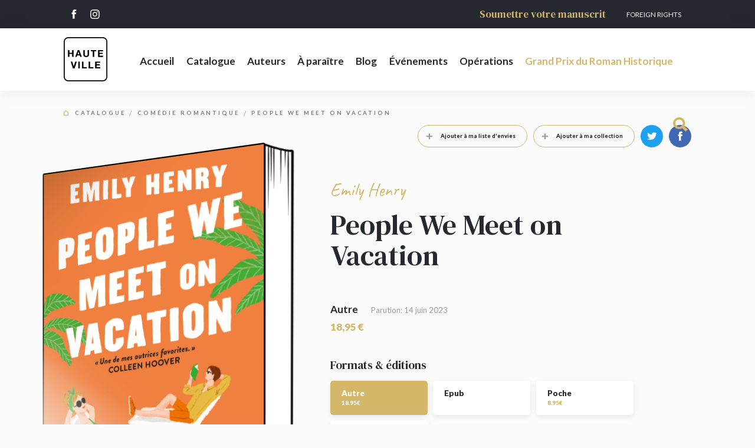

--- FILE ---
content_type: text/html; charset=UTF-8
request_url: https://editions-hauteville.fr/catalogue/9782381222462-people-we-meet-on-vacation/
body_size: 33797
content:
<!DOCTYPE html>
<html lang="fr">
<head>
    <meta charset="utf-8">
    <meta http-equiv="X-UA-Compatible" content="IE=edge,chrome=1">
    <meta name="format-detection" content="telephone=no">
    <meta name="viewport" content="width=device-width, initial-scale=1">
    <meta name="tdm-reservation" content="1">
    <base href="https://editions-hauteville.fr/"/>
    <title>People We Meet on Vacation</title>
    <link rel="icon" type="image/x-icon" href="/favicon.ico"/>
    <meta name="description" content="Le roman à l’origine du film sur Netflix !Deux meilleurs amis.Dix road trips.Une dernière chance de tomber amoureux.Poppy et Alex n’ont absolument rien en commun. Il est grand, calme et aime rester ch...">
    <link rel="image_src" type="image/jpeg" href="https://editions-hauteville.fr/media/cache/book/62/9782381222462.jpg">
    <meta itemprop="name" content="People We Meet on Vacation">
    <meta itemprop="description" content="Le roman à l’origine du film sur Netflix !Deux meilleurs amis.Dix road trips.Une dernière chance de tomber amoureux.Poppy et Alex n’ont absolument rien en commun. Il est grand, calme et aime rester ch...">
    <meta itemprop="image" content="https://editions-hauteville.fr/media/cache/book/62/9782381222462.jpg">
    <meta property="og:type" content="website">
    <meta property="og:title" content="People We Meet on Vacation">
    <meta property="og:url" content="https://editions-hauteville.fr/catalogue/9782381222462-people-we-meet-on-vacation/">
    <meta property="og:image" content="https://editions-hauteville.fr/media/cache/book/62/9782381222462.jpg">
    <meta property="og:description" content="Le roman à l’origine du film sur Netflix !Deux meilleurs amis.Dix road trips.Une dernière chance de tomber amoureux.Poppy et Alex n’ont absolument rien en commun. Il est grand, calme et aime rester ch...">
    <meta name="twitter:card" content="summary">
    <meta name="twitter:title" content="People We Meet on Vacation">
    <meta name="twitter:description" content="Le roman à l’origine du film sur Netflix !Deux meilleurs amis.Dix road trips.Une dernière chance de tomber amoureux.Poppy et Alex n’ont absolument rien en commun. Il est grand, calme et aime rester ch...">
    <meta name="twitter:image:src" content="https://editions-hauteville.fr/media/cache/book/62/9782381222462.jpg">
            <link rel="stylesheet" href="/assets/vendors.cd3251b2c49859c7f4c7.min.css" type="text/css" charset="UTF-8" media="all"/>
        <link rel="stylesheet" href="/assets/main.45f12a00cf7900ebc9d2.min.css" type="text/css" charset="UTF-8" media="all"/>
    
            <script type="text/javascript">window.gdprAppliesGlobally=false;(function(){(function(e,r){var t=document.createElement("link");t.rel="preconnect";t.as="script";var n=document.createElement("link");n.rel="dns-prefetch";n.as="script";var i=document.createElement("link");i.rel="preload";i.as="script";var o=document.createElement("script");o.id="spcloader";o.type="text/javascript";o["async"]=true;o.charset="utf-8";var a="https://sdk.privacy-center.org/"+e+"/loader.js?target_type=notice&target="+r;if(window.didomiConfig&&window.didomiConfig.user){var c=window.didomiConfig.user;var s=c.country;var d=c.region;if(s){a=a+"&country="+s;if(d){a=a+"&region="+d}}}t.href="https://sdk.privacy-center.org/";n.href="https://sdk.privacy-center.org/";i.href=a;o.src=a;var p=document.getElementsByTagName("script")[0];p.parentNode.insertBefore(t,p);p.parentNode.insertBefore(n,p);p.parentNode.insertBefore(i,p);p.parentNode.insertBefore(o,p)})("0ea189ad-6d4e-48c6-b1e8-206454c6f58b","ekBUYKKX")})();</script>
        <script type="text/javascript" crossorigin="anonymous" src="https://tag.aticdn.net/piano-analytics.js"></script>
        <script>
        pa.setConfigurations({
        site: 640151, 
        collectDomain: "https://crgrlvp.pa-cd.com"
        }); 
        </script>
        <!-- Google Tag Manager -->
        <script>(function(w,d,s,l,i){w[l]=w[l]||[];w[l].push({'gtm.start':
        new Date().getTime(),event:'gtm.js'});var f=d.getElementsByTagName(s)[0],
        j=d.createElement(s),dl=l!='dataLayer'?'&l='+l:'';j.async=true;j.src=
        'https://www.googletagmanager.com/gtm.js?id='+i+dl;f.parentNode.insertBefore(j,f);
        })(window,document,'script','dataLayer','GTM-K88KFTQD');</script>
        <!-- End Google Tag Manager -->

        <script type="text/javascript">window.gdprAppliesGlobally=false;(function(){function n(e){if(!window.frames[e]){if(document.body&&document.body.firstChild){var t=document.body;var r=document.createElement("iframe");r.style.display="none";r.name=e;r.title=e;t.insertBefore(r,t.firstChild)}else{setTimeout(function(){n(e)},5)}}}function e(r,a,o,c,s){function e(e,t,r,n){if(typeof r!=="function"){return}if(!window[a]){window[a]=[]}var i=false;if(s){i=s(e,n,r)}if(!i){window[a].push({command:e,version:t,callback:r,parameter:n})}}e.stub=true;e.stubVersion=2;function t(n){if(!window[r]||window[r].stub!==true){return}if(!n.data){return}var i=typeof n.data==="string";var e;try{e=i?JSON.parse(n.data):n.data}catch(t){return}if(e[o]){var a=e[o];window[r](a.command,a.version,function(e,t){var r={};r[c]={returnValue:e,success:t,callId:a.callId};n.source.postMessage(i?JSON.stringify(r):r,"*")},a.parameter)}}if(typeof window[r]!=="function"){window[r]=e;if(window.addEventListener){window.addEventListener("message",t,false)}else{window.attachEvent("onmessage",t)}}}e("__tcfapi","__tcfapiBuffer","__tcfapiCall","__tcfapiReturn");n("__tcfapiLocator");(function(e,t){var r=document.createElement("link");r.rel="preconnect";r.as="script";var n=document.createElement("link");n.rel="dns-prefetch";n.as="script";var i=document.createElement("link");i.rel="preload";i.as="script";var a=document.createElement("script");a.id="spcloader";a.type="text/javascript";a["async"]=true;a.charset="utf-8";var o="https://sdk.privacy-center.org/"+e+"/loader.js?target_type=notice&target="+t;if(window.didomiConfig&&window.didomiConfig.user){var c=window.didomiConfig.user;var s=c.country;var d=c.region;if(s){o=o+"&country="+s;if(d){o=o+"&region="+d}}}r.href="https://sdk.privacy-center.org/";n.href="https://sdk.privacy-center.org/";i.href=o;a.src=o;var f=document.getElementsByTagName("script")[0];f.parentNode.insertBefore(r,f);f.parentNode.insertBefore(n,f);f.parentNode.insertBefore(i,f);f.parentNode.insertBefore(a,f)})("0ea189ad-6d4e-48c6-b1e8-206454c6f58b","UyhNFkiR")})();</script>

    </head>
<body >
<!-- Google Tag Manager (noscript) -->
<noscript><iframe src="https://www.googletagmanager.com/ns.html?id=GTM-K88KFTQD"
height="0" width="0" style="display:none;visibility:hidden"></iframe></noscript>
<!-- End Google Tag Manager (noscript) -->
            <div class="header ">
    <div class="header-secondary">
    <div class="container d-flex flex-row justify-content-between">
        <div class="d-flex flex-row align-items-center">
                            <a href="https://www.facebook.com/HautevilleFR"
                   class="header-secondary__social-network"
                   target="_blank">
                    <svg viewBox="0 0 13 28">
<path d="M12.6133 9.10632H8.31766V6.26312C8.31766 5.19535 9.01889 4.94642 9.5128 4.94642C10.0056 4.94642 12.5442 4.94642 12.5442 4.94642V0.252345L8.36935 0.235901C3.73488 0.235901 2.68022 3.73689 2.68022 5.97732V9.10632H0V13.9433H2.68022C2.68022 20.1508 2.68022 27.6303 2.68022 27.6303H8.31766C8.31766 27.6303 8.31766 20.0771 8.31766 13.9433H12.1217L12.6133 9.10632Z"/>
</svg>

                </a>
                                                    <a href="https://www.instagram.com/hautevillefr"
                   class="header-secondary__social-network"
                   target="_blank">
                    <svg viewBox="0 0 28 28">
<path d="M13.7908 7.17804C9.95985 7.17804 6.78564 10.3262 6.78564 14.2476C6.78564 18.1689 9.90512 21.3171 13.7908 21.3171C17.6764 21.3171 20.7959 18.1137 20.7959 14.2476C20.7959 10.3814 17.6217 7.17804 13.7908 7.17804ZM13.7908 18.7765C11.328 18.7765 9.30311 16.7329 9.30311 14.2476C9.30311 11.7622 11.328 9.71865 13.7908 9.71865C16.2535 9.71865 18.2784 11.7622 18.2784 14.2476C18.2784 16.7329 16.2535 18.7765 13.7908 18.7765Z"/>
<path d="M21.0695 8.61414C21.9461 8.61414 22.6566 7.89704 22.6566 7.01245C22.6566 6.12787 21.9461 5.41077 21.0695 5.41077C20.193 5.41077 19.4824 6.12787 19.4824 7.01245C19.4824 7.89704 20.193 8.61414 21.0695 8.61414Z"/>
<path d="M25.1741 2.87008C23.7511 1.37885 21.7262 0.605621 19.4277 0.605621H8.15377C3.39246 0.605621 0.218262 3.809 0.218262 8.61406V19.9363C0.218262 22.3112 0.984448 24.3548 2.51682 25.846C3.99447 27.282 5.96466 28 8.20849 28H19.3729C21.7262 28 23.6964 27.2268 25.1193 25.846C26.597 24.41 27.3632 22.3665 27.3632 19.9916V8.61406C27.3632 6.29437 26.597 4.30607 25.1741 2.87008ZM24.9551 19.9916C24.9551 21.7037 24.3531 23.0845 23.368 24.0234C22.3829 24.9623 21.0148 25.4594 19.3729 25.4594H8.20849C6.56667 25.4594 5.19847 24.9623 4.21338 24.0234C3.22828 23.0292 2.73573 21.6485 2.73573 19.9363V8.61406C2.73573 6.95714 3.22828 5.57637 4.21338 4.58222C5.14375 3.6433 6.56667 3.14623 8.20849 3.14623H19.4824C21.1242 3.14623 22.4924 3.6433 23.4775 4.63745C24.4079 5.6316 24.9551 7.01237 24.9551 8.61406V19.9916Z"/>
</svg>

                </a>
                                </div>
        <div class="d-flex flex-row">
            <div class="header-secondary__actions">
                <a href="/soumettre-votre-manuscrit/">Soumettre votre manuscrit</a>
            </div>
            <div class="header-secondary__shortcuts">
                <a href="https://groupe.bragelonne.fr/en/foreign-rights/" target="_blank">Foreign Rights</a>
                            </div>
                                            </div>
    </div>
</div>
    <div class="header-primary">
    <div class="container  ">
        <div class="header-primary__left  ">
            <a href="/" class="header-primary__logo">
                <svg width="78" height="78" viewBox="0 0 78 78" fill="none" xmlns="http://www.w3.org/2000/svg">
                    <path d="M8.05287 22.8425H9.39503C9.5757 22.8425 9.75638 22.8425 9.88543 22.8683C10.0145 22.8941 10.1177 22.9715 10.1694 23.1264C10.1952 23.178 10.1952 23.2297 10.1952 23.3071V26.1205C10.1952 26.3011 10.1952 26.5334 10.1694 26.7657C10.1694 26.998 10.1952 27.1787 10.2984 27.3077C10.35 27.3852 10.4275 27.411 10.5049 27.411C10.5823 27.411 10.6598 27.4368 10.763 27.4626H14.0151C14.2216 27.4626 14.4281 27.4626 14.6346 27.4626C14.8411 27.4626 14.996 27.3852 15.0734 27.2561C15.125 27.1529 15.1508 26.998 15.1508 26.7915C15.1508 26.585 15.125 26.4044 15.125 26.2495V24.0556C15.125 23.8749 15.125 23.6942 15.125 23.4619C15.125 23.2297 15.1508 23.0748 15.2283 22.9974C15.2541 22.9457 15.3315 22.8941 15.4347 22.8683C15.538 22.8425 15.667 22.8425 15.7961 22.8167C15.9251 22.8167 16.0542 22.8167 16.2091 22.8167C16.3381 22.8167 16.4672 22.8167 16.5704 22.8167C16.7511 22.8167 16.9576 22.8167 17.1641 22.8167C17.3705 22.8167 17.5254 22.8425 17.6287 22.9457C17.7061 22.9974 17.7577 23.1006 17.7577 23.2297V34.4315C17.7577 34.5864 17.7061 34.6896 17.6287 34.7412C17.5254 34.8187 17.3705 34.8703 17.1382 34.8703C16.906 34.8703 16.7253 34.8703 16.5188 34.8703C16.4155 34.8703 16.3123 34.8703 16.1832 34.8703C16.0542 34.8703 15.9251 34.8703 15.7961 34.8703C15.667 34.8703 15.538 34.8445 15.4347 34.8445C15.3315 34.8445 15.2541 34.7929 15.2283 34.7412C15.2024 34.6896 15.1766 34.6122 15.1508 34.5089C15.125 34.4057 15.125 34.2766 15.125 34.1734C15.125 34.0443 15.125 33.9411 15.125 33.812C15.125 33.683 15.125 33.5798 15.125 33.5023V30.5599C15.125 30.5083 15.125 30.4825 15.125 30.4308C15.125 30.3792 15.125 30.3534 15.125 30.3018V30.1211C15.125 30.0953 15.0992 30.0437 15.0992 30.0179C15.0992 29.9921 15.0992 29.9404 15.0734 29.9146C14.996 29.7598 14.8411 29.6823 14.6346 29.6823H10.6598C10.5823 29.7081 10.5049 29.734 10.4275 29.734C10.3758 29.7598 10.3242 29.7856 10.2726 29.863C10.2468 29.9146 10.221 30.0179 10.1952 30.1211V30.3018C10.1952 30.3534 10.1694 30.4308 10.1952 30.5083C10.1952 30.5857 10.1952 30.6373 10.1952 30.689V34.3025C10.1952 34.4831 10.1694 34.638 10.0919 34.7412C10.0661 34.7929 9.98868 34.8445 9.88543 34.8445C9.78219 34.8703 9.65314 34.8703 9.52408 34.8703C9.39503 34.8703 9.26598 34.8703 9.13692 34.8703C9.00787 34.8703 8.87882 34.8703 8.77557 34.8703C8.62071 34.8703 8.41422 34.8703 8.20774 34.8703C7.97544 34.8703 7.82058 34.8445 7.74314 34.767C7.66571 34.6896 7.58828 34.5864 7.58828 34.4573C7.58828 34.3025 7.56247 34.1476 7.56247 33.9927V23.3587C7.56247 23.2297 7.58828 23.1264 7.6399 23.049C7.69152 22.9715 7.76895 22.9199 7.8722 22.8683C7.89801 22.8683 7.92382 22.8683 7.94963 22.8683C8.00125 22.8425 8.02706 22.8425 8.05287 22.8425Z" fill="black"/>
                    <path d="M27.6175 30.1985C27.7723 30.1469 27.824 30.0437 27.824 29.9146C27.824 29.7856 27.7723 29.6565 27.7207 29.5275C27.6949 29.4758 27.6949 29.45 27.6949 29.3984C27.6949 29.3468 27.6949 29.321 27.6691 29.2694C27.5142 28.8822 27.3852 28.495 27.2561 28.1079C27.1271 27.7207 26.998 27.3077 26.8431 26.9206C26.8173 26.869 26.7915 26.7915 26.7657 26.7141C26.7399 26.6367 26.7141 26.5592 26.6883 26.4818C26.6625 26.4044 26.6108 26.3527 26.5592 26.2753C26.5076 26.2237 26.456 26.1979 26.4044 26.1979C26.3786 26.2237 26.3527 26.2495 26.3269 26.2495C26.3011 26.2495 26.2753 26.2753 26.2495 26.3011C26.1721 26.4044 26.0946 26.5592 26.043 26.7141C25.9914 26.869 25.9656 27.0238 25.8882 27.1787C25.7591 27.4884 25.63 27.824 25.5268 28.1337C25.4236 28.4692 25.2945 28.779 25.1913 29.1145C25.1396 29.2177 25.1138 29.3468 25.0622 29.45C25.0364 29.5533 24.9848 29.6823 24.959 29.7856C24.9332 29.8888 24.9332 29.9662 24.9848 30.0953C25.0364 30.1727 25.1396 30.2244 25.2687 30.2244C25.3977 30.2244 25.5268 30.2502 25.6559 30.2502H27.2819C27.411 30.2502 27.54 30.2244 27.6175 30.1985ZM32.0053 34.0701C32.0053 34.1218 32.0311 34.1734 32.0569 34.2508C32.0827 34.3283 32.1085 34.3799 32.1343 34.4573C32.1602 34.5347 32.1602 34.6122 32.1343 34.6638C32.1343 34.7412 32.0827 34.7928 32.0053 34.8187C31.9279 34.8703 31.773 34.8961 31.5665 34.8961C31.36 34.8961 31.1793 34.8703 31.0503 34.8703H30.2502C30.1727 34.8703 30.0695 34.8703 30.0179 34.8703C29.9404 34.8703 29.863 34.8703 29.8114 34.8445C29.6823 34.8187 29.6049 34.7412 29.5533 34.638C29.5017 34.5606 29.45 34.4573 29.4242 34.3541C29.3984 34.2508 29.3468 34.1476 29.321 34.0443C29.2694 33.8637 29.2177 33.683 29.1403 33.5023C29.0887 33.3216 29.0112 33.141 28.9338 32.9861C28.908 32.8829 28.8564 32.8054 28.8306 32.7022C28.8048 32.6247 28.7789 32.5473 28.7273 32.4699C28.7015 32.3925 28.6499 32.3408 28.5725 32.2892C28.495 32.2376 28.4176 32.2118 28.2885 32.186C28.2369 32.186 28.1853 32.186 28.1337 32.186C28.0821 32.186 28.0304 32.186 27.9788 32.186H25.3203C25.1396 32.186 24.9332 32.186 24.7009 32.186C24.4686 32.186 24.3137 32.2118 24.1846 32.315C24.1072 32.3924 24.0298 32.4699 24.004 32.5731C23.9782 32.6764 23.9265 32.8054 23.8749 32.9087C23.7975 33.0893 23.7201 33.2958 23.6426 33.5023C23.591 33.7088 23.5136 33.9153 23.4361 34.1218C23.3845 34.225 23.3587 34.3541 23.3071 34.4831C23.2555 34.6122 23.2038 34.7154 23.1264 34.767C23.0748 34.8187 22.9973 34.8445 22.8941 34.8703C22.7909 34.8961 22.6618 34.8961 22.5328 34.8961C22.4037 34.8961 22.2747 34.8961 22.1456 34.8961C22.0165 34.8961 21.8875 34.8961 21.7842 34.8961C21.6294 34.8961 21.4487 34.8961 21.2422 34.8961C21.0357 34.8961 20.8809 34.8703 20.8034 34.8187C20.7518 34.7928 20.726 34.7412 20.7002 34.6638C20.7002 34.5864 20.7002 34.5347 20.726 34.4573C20.7518 34.3799 20.7518 34.3024 20.7776 34.2508C20.8034 34.1734 20.8293 34.1218 20.8551 34.0701C20.9583 33.812 21.0615 33.5539 21.1648 33.27C21.268 32.9861 21.3455 32.728 21.4487 32.4699C21.5003 32.3925 21.5261 32.2892 21.552 32.2118C21.5778 32.1343 21.6036 32.0311 21.6552 31.9537C21.7326 31.7214 21.8359 31.4633 21.9133 31.231C21.9907 30.9729 22.094 30.7406 22.1714 30.5083C22.2488 30.276 22.3521 30.0695 22.4295 29.8372C22.5069 29.6049 22.5844 29.3984 22.6876 29.1661C22.9457 28.5467 23.178 27.9272 23.4103 27.2819C23.6426 26.6625 23.8749 26.0172 24.133 25.3977C24.1588 25.3461 24.1846 25.2945 24.1846 25.2429C24.1846 25.1913 24.2105 25.1396 24.2363 25.088C24.3137 24.8557 24.4169 24.5976 24.4944 24.3653C24.5718 24.1072 24.675 23.8749 24.7783 23.6426C24.8299 23.5136 24.8815 23.3845 24.9332 23.2555C24.9848 23.1264 25.0364 23.0232 25.1396 22.9457C25.1913 22.9199 25.2687 22.8941 25.3719 22.8683C25.3977 22.8683 25.4236 22.8425 25.4494 22.8683C25.4752 22.8683 25.501 22.8683 25.5268 22.8683H27.0238C27.1529 22.8683 27.2819 22.8683 27.411 22.8683C27.54 22.8683 27.6433 22.8941 27.7207 22.9457C27.8498 23.0232 27.9272 23.1006 27.953 23.2296C28.0046 23.3587 28.0304 23.4878 28.1079 23.6168C28.1853 23.7975 28.2627 24.004 28.3402 24.1846C28.4176 24.3653 28.4692 24.5718 28.5725 24.7525C28.5983 24.8299 28.6241 24.8815 28.6499 24.959C28.6757 25.0364 28.7015 25.088 28.7273 25.1655C28.8048 25.3977 28.908 25.6042 28.9854 25.8365C29.0629 26.0688 29.1403 26.2753 29.2435 26.5076C29.4758 27.0754 29.6823 27.6433 29.8888 28.2111C30.0953 28.779 30.3018 29.3468 30.5341 29.9146C30.5599 29.9662 30.5599 29.9921 30.5857 30.0437C30.5857 30.0953 30.6115 30.1211 30.6373 30.1727C30.7148 30.3534 30.7664 30.5341 30.8438 30.7148C30.9212 30.8954 30.9729 31.0761 31.0503 31.2568C31.1019 31.3342 31.1277 31.4375 31.1535 31.5149C31.1793 31.5923 31.2052 31.6956 31.231 31.773C31.3858 32.1343 31.5149 32.4957 31.6439 32.857C31.773 33.2184 31.902 33.5797 32.0569 33.9153C32.0827 33.9411 32.0827 33.9927 32.0827 34.0185C31.9537 34.0185 31.9795 34.0443 32.0053 34.0701Z" fill="black"/>
                    <path d="M35.4639 22.8167H36.9093C37.0384 22.8167 37.1416 22.8167 37.2707 22.8425C37.3997 22.8425 37.4772 22.8941 37.5288 22.9715C37.5804 23.049 37.6062 23.178 37.632 23.3071C37.632 23.4619 37.632 23.591 37.632 23.7459V29.5275C37.632 29.5791 37.632 29.6307 37.632 29.6823C37.632 29.734 37.632 29.7856 37.632 29.8372V30.0953C37.632 30.1985 37.632 30.3018 37.632 30.4308C37.632 30.5341 37.632 30.6373 37.6578 30.7406C37.6578 30.818 37.6578 30.8696 37.6836 30.9212C37.7095 31.0503 37.7353 31.1794 37.7353 31.2826C37.7611 31.4116 37.7869 31.5407 37.8385 31.6439C37.9676 31.9279 38.1224 32.186 38.3289 32.3666C38.5354 32.5473 38.7935 32.7022 39.1032 32.8312C39.1807 32.857 39.2839 32.8829 39.3613 32.8829C39.4388 32.8829 39.542 32.9087 39.6194 32.9345C39.6711 32.9603 39.7227 32.9603 39.7743 32.9603C39.8259 32.9603 39.8776 32.9603 39.9292 32.9603C39.9808 32.9603 40.0582 32.9861 40.1615 32.9603C40.2647 32.9603 40.3421 32.9345 40.368 32.9345H40.6261C40.7035 32.9087 40.8067 32.8829 40.8842 32.8829C40.9616 32.8829 41.0648 32.857 41.1423 32.8312C41.2971 32.8054 41.4262 32.7538 41.5036 32.7022C41.7101 32.6248 41.8908 32.4957 42.0457 32.3408C42.2005 32.186 42.3296 32.0053 42.407 31.8246C42.5361 31.5407 42.6135 31.1794 42.6393 30.7922C42.6651 30.3792 42.6651 29.9662 42.6651 29.5533V23.9265C42.6651 23.7717 42.6651 23.591 42.6651 23.4103C42.6651 23.2297 42.6909 23.0748 42.7684 22.9974C42.82 22.9199 42.8974 22.8941 43.0007 22.8683C43.1039 22.8425 43.2071 22.8425 43.3362 22.8425H44.4202C44.4977 22.8425 44.6009 22.8425 44.6784 22.8425C44.7558 22.8425 44.8332 22.8425 44.9106 22.8683C45.0655 22.8941 45.1688 22.9457 45.2204 23.0232C45.272 23.1006 45.2978 23.2297 45.2978 23.4103C45.2978 23.5652 45.2978 23.7201 45.2978 23.8491V29.5275C45.2978 29.9662 45.2978 30.3792 45.272 30.7664C45.272 31.1794 45.2204 31.5407 45.1171 31.8762C44.9623 32.4183 44.7558 32.8571 44.5235 33.2442C44.2912 33.6314 43.9557 33.9669 43.5685 34.225C43.2071 34.4831 42.82 34.6638 42.3296 34.8445C42.2263 34.8703 42.1231 34.8961 42.0198 34.9219C41.9166 34.9477 41.8134 34.9735 41.7101 34.9993C41.6327 35.0252 41.5811 35.0252 41.5294 35.0252C41.4778 35.0252 41.4004 35.0252 41.323 35.051C41.1939 35.0768 41.039 35.1026 40.8584 35.1026C40.6777 35.1026 40.5228 35.1284 40.368 35.1284C39.3097 35.1284 38.3805 34.9993 37.632 34.7412C36.8835 34.4573 36.2899 34.0185 35.8511 33.3991C35.6962 33.1926 35.593 32.9861 35.4897 32.7538C35.3865 32.5215 35.3091 32.2892 35.2316 32.0311C35.2058 31.9795 35.2058 31.9279 35.2058 31.8762C35.2058 31.8246 35.2058 31.7988 35.18 31.7214C35.0768 31.4116 35.051 31.0503 35.051 30.6631V23.2555C35.051 23.1522 35.0768 23.0748 35.1026 22.9974C35.18 22.9199 35.2574 22.8683 35.3607 22.8425H35.4381C35.4123 22.8425 35.4381 22.8425 35.4639 22.8167Z" fill="black"/>
                    <path d="M55.5447 22.8425H57.274C57.4289 22.8425 57.5579 22.8425 57.7128 22.8425C57.8418 22.8425 57.9709 22.8683 58.0483 22.9457C58.0741 22.9715 58.0999 22.9974 58.1257 23.049C58.1516 23.1006 58.1516 23.1522 58.1774 23.2038V23.2813C58.1774 23.3329 58.2032 23.3845 58.2032 23.4361V24.2879C58.2032 24.3653 58.2032 24.4428 58.2032 24.5202C58.2032 24.5976 58.2032 24.6751 58.1774 24.7267C58.1257 24.9074 57.9967 25.0106 57.8418 25.0364C57.6612 25.0364 57.4805 25.0622 57.2224 25.0622H55.493C55.2607 25.0622 55.0801 25.0622 54.8994 25.088C54.7445 25.1138 54.6155 25.2171 54.5639 25.3978C54.5639 25.4494 54.5639 25.501 54.5639 25.5526C54.5639 25.6042 54.5639 25.6559 54.538 25.7075C54.538 25.7849 54.538 25.8623 54.538 25.9398C54.538 26.0172 54.538 26.0946 54.538 26.1721V34.1476C54.538 34.3283 54.538 34.4831 54.5122 34.6122C54.4864 34.7412 54.4348 34.8445 54.3058 34.8961C54.2283 34.9219 54.1251 34.9219 54.0476 34.9219H52.6281C52.499 34.9219 52.3958 34.9219 52.2925 34.8961C52.1893 34.8961 52.1118 34.8445 52.0602 34.767C52.0086 34.6896 51.9828 34.5606 51.9828 34.4315V26.1205C51.9828 26.043 51.9828 25.9656 51.9828 25.8882C51.9828 25.8107 51.9828 25.7333 51.957 25.6559C51.957 25.6042 51.957 25.5526 51.957 25.501C51.957 25.4494 51.957 25.4236 51.9312 25.3719C51.8795 25.1913 51.7505 25.088 51.5956 25.0622C51.4149 25.0364 51.2085 25.0364 50.9762 25.0364H49.4017C49.2727 25.0364 49.1436 25.0364 48.9887 25.0364C48.8339 25.0364 48.7048 25.0364 48.6274 25.0106C48.55 24.9848 48.4725 24.9332 48.4209 24.8557C48.3951 24.8041 48.3693 24.7267 48.3693 24.6234C48.3693 24.546 48.3693 24.4428 48.3693 24.3653V23.5394C48.3693 23.3845 48.3693 23.2555 48.3951 23.1522C48.4209 23.049 48.4725 22.9457 48.55 22.8941C48.5758 22.8683 48.6532 22.8425 48.7306 22.8167H55.5447V22.8425Z" fill="black"/>
                    <path d="M61.7392 22.8425H69.5341C69.6631 22.8425 69.7922 22.8425 69.9212 22.8683C70.0503 22.8683 70.1277 22.9199 70.1793 22.9974C70.2051 23.0232 70.2051 23.0748 70.231 23.1264C70.231 23.178 70.2568 23.2039 70.2826 23.2555V23.4361C70.2826 23.5136 70.2826 23.591 70.2826 23.6943C70.2826 23.7717 70.2826 23.8749 70.2826 23.9524C70.2826 24.0298 70.2826 24.133 70.2826 24.2105C70.2826 24.2879 70.2826 24.3653 70.2826 24.4686C70.2826 24.5202 70.2568 24.5976 70.2568 24.7267C70.231 24.8557 70.1535 24.959 70.0761 24.9848C69.9987 25.0364 69.9212 25.0622 69.818 25.0622H65.3011C65.2237 25.0622 65.0946 25.0622 64.9914 25.0622C64.8623 25.0622 64.7591 25.0622 64.63 25.0622C64.501 25.0622 64.3977 25.088 64.2945 25.088C64.1912 25.1138 64.1138 25.1397 64.0622 25.1655C63.9848 25.2171 63.9331 25.2945 63.9073 25.3978C63.8815 25.501 63.8815 25.6301 63.8815 25.7591V27.2045C63.9073 27.3078 63.9331 27.3594 63.9589 27.4368C63.9848 27.4884 64.0106 27.5401 64.088 27.5917C64.1654 27.6433 64.2429 27.6691 64.3203 27.6691C64.3977 27.6691 64.501 27.6691 64.6042 27.6691H68.4242C68.5016 27.6691 68.6049 27.6691 68.7081 27.6691C68.8372 27.6691 68.9404 27.6691 69.0437 27.6691C69.1469 27.6691 69.2502 27.6949 69.3534 27.6949C69.4566 27.6949 69.5083 27.7207 69.5599 27.7723C69.6115 27.7982 69.6631 27.8756 69.6889 27.9788C69.7147 28.0821 69.7147 28.1853 69.7406 28.3144C69.7406 28.4434 69.7406 28.5467 69.7406 28.6757C69.7406 28.8048 69.7406 28.908 69.7406 28.9855V29.2177C69.7406 29.2952 69.7406 29.3726 69.7147 29.4242C69.6889 29.5017 69.6373 29.5791 69.5857 29.6565C69.5341 29.6823 69.4566 29.7082 69.3534 29.734C69.2502 29.734 69.1469 29.7598 69.0437 29.7598C68.9146 29.7598 68.8114 29.7598 68.6823 29.7598C68.5533 29.7598 68.4758 29.7598 68.3984 29.7598H65.0946C64.9656 29.7598 64.8365 29.7598 64.7075 29.7598C64.5784 29.7598 64.4752 29.7598 64.3719 29.7856C64.2687 29.8114 64.1654 29.8372 64.1138 29.8888C64.0364 29.9404 63.9848 30.0179 63.9589 30.1211C63.9589 30.1727 63.9331 30.2244 63.9331 30.3018V32.0827C63.9331 32.2118 63.9331 32.3408 63.9589 32.4441C63.9848 32.5473 64.0364 32.6248 64.1138 32.6764C64.1396 32.7022 64.1912 32.728 64.2429 32.728C64.2945 32.728 64.3461 32.7538 64.3977 32.7796H64.5784C64.63 32.7796 64.7075 32.7796 64.7591 32.7796C64.8365 32.7796 64.8881 32.7796 64.9398 32.7796H69.9728C70.0503 32.7796 70.1277 32.8054 70.2051 32.8312C70.2826 32.8571 70.36 32.9345 70.3858 33.0119C70.4116 33.0635 70.4116 33.141 70.4374 33.2184C70.4374 33.2958 70.4374 33.3733 70.4374 33.4765V34.2508C70.4374 34.3799 70.4374 34.5089 70.4116 34.638C70.4116 34.7671 70.36 34.8445 70.2568 34.8961C70.1793 34.9477 70.1019 34.9735 69.9987 34.9735H62.049C61.8941 34.9735 61.765 34.9735 61.636 34.9477C61.5069 34.9219 61.4295 34.8703 61.3779 34.7929C61.3263 34.7154 61.3004 34.638 61.3004 34.5348V23.2555C61.3004 23.1522 61.3263 23.0748 61.3779 23.0232C61.4295 22.9457 61.5069 22.8941 61.636 22.8425C61.6618 22.8425 61.6876 22.8167 61.7134 22.8425C61.6876 22.8425 61.7134 22.8425 61.7392 22.8425Z" fill="black"/>
                    <path d="M13.0603 43.1039H14.8154C14.9445 43.1039 15.0477 43.1297 15.1251 43.1813C15.2284 43.233 15.3058 43.3362 15.3316 43.4395C15.3574 43.5685 15.4091 43.6976 15.4607 43.8008C15.5381 44.0073 15.6155 44.2396 15.6672 44.4461C15.7188 44.6526 15.7962 44.8849 15.8736 45.1172C16.1059 45.814 16.3124 46.5109 16.5447 47.2078C16.777 47.9047 16.9835 48.6016 17.2158 49.2985C17.2674 49.4792 17.319 49.6857 17.3965 49.8663C17.4481 50.047 17.5255 50.2535 17.5772 50.4342C17.603 50.5374 17.6546 50.6407 17.6804 50.7439C17.7062 50.8471 17.7578 50.9246 17.8095 51.002C17.8095 51.0278 17.8353 51.0278 17.8611 51.0536C17.8869 51.0536 17.8869 51.0794 17.9127 51.1052C18.0417 51.1052 18.1192 51.0536 18.145 50.9504C18.1708 50.8471 18.2224 50.7439 18.2482 50.6406C18.3257 50.4084 18.4289 50.1502 18.4805 49.9179C18.558 49.6598 18.6354 49.4275 18.7128 49.1694C18.9709 48.4209 19.2032 47.6724 19.4355 46.9497C19.6678 46.2012 19.9001 45.4785 20.1582 44.73C20.2099 44.5493 20.2615 44.3686 20.3389 44.188C20.3905 44.0073 20.4421 43.8266 20.5196 43.6459C20.5712 43.5685 20.597 43.4653 20.6228 43.3878C20.6486 43.3104 20.7003 43.233 20.8035 43.1555C20.8809 43.1039 20.9842 43.0781 21.0874 43.0781H22.8942C22.9974 43.0781 23.1007 43.1039 23.1523 43.1555C23.2555 43.2072 23.3071 43.3104 23.2813 43.4653C23.2555 43.6201 23.2039 43.7492 23.1781 43.8524C23.0748 44.1105 22.9716 44.3686 22.8942 44.6526C22.8167 44.9365 22.7135 45.1946 22.6361 45.4785C22.6102 45.5559 22.5844 45.6076 22.5586 45.685C22.5328 45.7624 22.5328 45.814 22.507 45.8915C22.4296 46.1238 22.3263 46.3819 22.2747 46.6142C22.1973 46.8723 22.1198 47.1046 22.0424 47.3627C21.7327 48.2661 21.423 49.1952 21.139 50.0986C20.8293 51.0278 20.5196 51.9312 20.2357 52.8346C20.1324 53.0927 20.055 53.3508 19.9776 53.6089C19.9001 53.867 19.8227 54.1251 19.7194 54.3832C19.6678 54.5381 19.6162 54.6929 19.5388 54.822C19.4871 54.951 19.3839 55.0285 19.2032 55.0801C19.1258 55.1059 19.0226 55.1059 18.8935 55.1059C18.7903 55.1059 18.6612 55.1059 18.558 55.1059H17.2932C17.1642 55.1059 17.0351 55.1059 16.9061 55.1059C16.777 55.1059 16.648 55.0801 16.5705 55.0285C16.4415 54.951 16.3641 54.8478 16.3382 54.7187C16.2866 54.5897 16.2608 54.4348 16.2092 54.3058C16.1318 54.0735 16.0543 53.8412 15.9769 53.5831C15.8995 53.3508 15.822 53.0927 15.7446 52.8604C15.4865 52.1377 15.2542 51.4408 15.0477 50.7181C14.8154 49.9954 14.5831 49.2727 14.325 48.55C14.2218 48.2144 14.1185 47.9047 14.0411 47.5692C13.9378 47.2336 13.8346 46.9239 13.7314 46.6142C13.6797 46.5109 13.6539 46.4077 13.6281 46.3044C13.6023 46.2012 13.5765 46.098 13.5249 45.9947C13.4216 45.685 13.3184 45.3753 13.241 45.0655C13.1377 44.7558 13.0345 44.4461 12.9312 44.1363C12.9054 44.0331 12.8796 43.9299 12.8538 43.8524C12.828 43.7492 12.7764 43.6459 12.7506 43.5685C12.7506 43.5169 12.7247 43.4653 12.7247 43.3878C12.7247 43.3362 12.7247 43.2846 12.7506 43.233C12.7764 43.1555 12.8538 43.1039 12.9828 43.0781C13.0087 43.0781 13.0345 43.0523 13.0603 43.0781C13.0087 43.1297 13.0345 43.1297 13.0603 43.1039Z" fill="black"/>
                    <path d="M26.5592 43.1297H28.0046C28.1337 43.1297 28.2369 43.1297 28.366 43.1297C28.4692 43.1297 28.5725 43.1813 28.6241 43.2588C28.6757 43.3362 28.7015 43.4394 28.7274 43.5685C28.7274 43.6976 28.7274 43.8266 28.7274 43.9815V54.0735C28.7274 54.2283 28.7274 54.3832 28.7274 54.5639C28.7274 54.7445 28.7015 54.8736 28.6499 54.9768C28.5983 55.0543 28.4951 55.1059 28.3402 55.1575C28.2628 55.1833 28.1853 55.1833 28.0821 55.1833C27.9788 55.1833 27.9014 55.1575 27.7982 55.1575H26.7915C26.6625 55.1575 26.5592 55.1575 26.456 55.1317C26.3528 55.1317 26.2495 55.0801 26.1979 55.0285C26.1463 54.9768 26.0947 54.8994 26.0947 54.7703C26.0947 54.6671 26.0688 54.5381 26.0688 54.409V44.2912C26.0688 44.1363 26.0688 43.9557 26.0688 43.7234C26.0688 43.5169 26.0947 43.362 26.1463 43.2588C26.1979 43.1813 26.2753 43.1297 26.3786 43.0781C26.4044 43.0781 26.4302 43.0781 26.4818 43.0781C26.5076 43.1297 26.5334 43.1297 26.5592 43.1297Z" fill="black"/>
                    <path d="M33.27 43.1039H34.7154C34.8445 43.1039 34.9477 43.1039 35.0768 43.1039C35.2059 43.1039 35.2833 43.1555 35.3349 43.2329C35.3865 43.3104 35.4123 43.4136 35.4123 43.5427V51.6214C35.4123 51.6989 35.4123 51.8021 35.4123 51.8795C35.4123 51.957 35.4123 52.0344 35.4381 52.1376V52.2925C35.4381 52.3699 35.4381 52.4474 35.4381 52.5248C35.4381 52.6022 35.464 52.6539 35.4898 52.7313C35.5672 52.8862 35.7221 52.9636 35.9544 52.9636H39.9292C40.0066 52.9636 40.1357 52.9636 40.2648 52.9636C40.3938 52.9636 40.5229 52.9636 40.6519 52.9636C40.781 52.9636 40.8842 52.9894 40.9874 53.0152C41.0907 53.041 41.1681 53.0668 41.1939 53.1185C41.2456 53.1959 41.2714 53.2733 41.2714 53.3766V54.4606C41.2714 54.538 41.2714 54.6413 41.2714 54.7187C41.2714 54.7962 41.2714 54.8736 41.2456 54.9252C41.1939 55.0026 41.1423 55.0801 41.0649 55.1059C41.0133 55.1575 40.91 55.1833 40.8068 55.1833H33.5282C33.3733 55.1833 33.2442 55.1833 33.1152 55.1575C32.9861 55.1317 32.9087 55.0801 32.8571 55.0026C32.8055 54.9252 32.7796 54.8478 32.7796 54.7445V43.8524C32.7796 43.7492 32.7796 43.6459 32.7796 43.5427C32.7796 43.4394 32.8055 43.362 32.8313 43.3104C32.8829 43.2329 32.9603 43.1813 33.0894 43.1297C33.1152 43.1297 33.141 43.1039 33.1668 43.1297C33.2184 43.1297 33.2442 43.1297 33.27 43.1039Z" fill="black"/>
                    <path d="M44.9623 43.1039H46.4077C46.5367 43.1039 46.64 43.1039 46.769 43.1039C46.8981 43.1039 46.9755 43.1555 47.0271 43.2329C47.0787 43.3104 47.1046 43.4136 47.1046 43.5427V51.6214C47.1046 51.6989 47.1046 51.8021 47.1046 51.8795C47.1046 51.957 47.1046 52.0344 47.1304 52.1376V52.2925C47.1304 52.3699 47.1304 52.4474 47.1304 52.5248C47.1304 52.6022 47.1562 52.6539 47.182 52.7313C47.2594 52.8862 47.4143 52.9636 47.6466 52.9636H51.6214C51.6989 52.9636 51.8279 52.9636 51.957 52.9636C52.086 52.9636 52.2151 52.9636 52.3441 52.9636C52.4732 52.9636 52.5764 52.9894 52.6797 53.0152C52.7829 53.041 52.8603 53.0668 52.8862 53.1185C52.9378 53.1959 52.9636 53.2733 52.9636 53.3766V54.4606C52.9636 54.538 52.9636 54.6413 52.9636 54.7187C52.9636 54.7962 52.9636 54.8736 52.9378 54.9252C52.8862 55.0026 52.8345 55.0801 52.7571 55.1059C52.7055 55.1575 52.6281 55.1833 52.499 55.1833H45.2462C45.0913 55.1833 44.9623 55.1833 44.8332 55.1575C44.7042 55.1317 44.6267 55.0801 44.5751 55.0026C44.5235 54.9252 44.4977 54.8478 44.4977 54.7445V43.8524C44.4977 43.7492 44.4977 43.6459 44.4977 43.5427C44.4977 43.4394 44.5235 43.362 44.5493 43.3104C44.6009 43.2329 44.6783 43.1813 44.8074 43.1297C44.8332 43.1297 44.859 43.1039 44.8848 43.1297C44.9365 43.1297 44.9623 43.1297 44.9623 43.1039Z" fill="black"/>
                    <path d="M56.6545 43.1039H64.4493C64.5784 43.1039 64.7075 43.1039 64.8365 43.1297C64.9656 43.1297 65.043 43.1813 65.0946 43.2588C65.1204 43.2846 65.1204 43.3362 65.1462 43.3878C65.1462 43.4394 65.1721 43.4653 65.1979 43.5169V43.6976C65.1979 43.775 65.2237 43.8524 65.1979 43.9557C65.1979 44.0331 65.1979 44.1363 65.1979 44.2138C65.1979 44.2912 65.1979 44.3944 65.1979 44.4719C65.1979 44.5493 65.1979 44.6267 65.1979 44.73C65.1979 44.7816 65.1721 44.859 65.1721 44.9881C65.1462 45.1171 65.0688 45.2204 64.9914 45.2462C64.9139 45.2978 64.8365 45.3236 64.7333 45.3236H60.2164C60.139 45.3236 60.0099 45.3236 59.9067 45.3236C59.7776 45.3236 59.6744 45.3236 59.5453 45.3236C59.4163 45.3236 59.313 45.3494 59.2098 45.3494C59.1065 45.3752 59.0291 45.4011 58.9775 45.4269C58.9 45.4785 58.8484 45.5559 58.8226 45.6592C58.7968 45.7624 58.7968 45.8915 58.7968 46.0205V47.4659C58.8226 47.5692 58.8484 47.6208 58.8742 47.6982C58.9 47.7498 58.9258 47.8015 59.0033 47.8531C59.0807 47.9047 59.1581 47.9305 59.2356 47.9305C59.313 47.9305 59.4163 47.9305 59.5195 47.9305H63.3395C63.4169 47.9305 63.5202 47.9305 63.6234 47.9305C63.7525 47.9305 63.8557 47.9305 63.9589 47.9305C64.0622 47.9305 64.1654 47.9563 64.2687 47.9563C64.3719 47.9563 64.4235 47.9821 64.4752 48.0338C64.5268 48.0596 64.5784 48.137 64.6042 48.2402C64.63 48.3435 64.63 48.4467 64.6558 48.5758C64.6558 48.7048 64.6558 48.8081 64.6558 48.9371C64.6558 49.0662 64.6558 49.1694 64.6558 49.2469V49.4791C64.6558 49.5566 64.6558 49.634 64.63 49.6856C64.6042 49.7631 64.5526 49.8405 64.501 49.9179C64.4493 49.9437 64.3719 49.9696 64.2687 49.9954C64.1654 49.9954 64.0622 50.0212 63.9589 50.0212C63.8299 50.0212 63.7266 50.0212 63.5976 50.0212C63.4685 50.0212 63.3911 50.0212 63.3137 50.0212H60.0099C59.8808 50.0212 59.7518 50.0212 59.6227 50.0212C59.4937 50.0212 59.3904 50.0212 59.2872 50.047C59.184 50.0728 59.0807 50.0986 59.0291 50.1502C58.9517 50.2018 58.9 50.2793 58.8742 50.3825C58.8742 50.4341 58.8484 50.4858 58.8484 50.5632V52.3441C58.8484 52.4732 58.8484 52.6022 58.8742 52.7055C58.9 52.8087 58.9517 52.8862 59.0291 52.9378C59.0549 52.9636 59.1065 52.9894 59.1581 52.9894C59.2098 52.9894 59.2614 53.0152 59.313 53.041H59.4937C59.5453 53.041 59.6227 53.0668 59.6744 53.041C59.7518 53.041 59.8034 53.041 59.855 53.041H64.8881C64.9656 53.041 65.043 53.0668 65.1204 53.0926C65.2237 53.1185 65.2753 53.1959 65.3011 53.2733C65.3269 53.3249 65.3269 53.4024 65.3527 53.4798C65.3527 53.5572 65.3527 53.6347 65.3527 53.7379V54.5122C65.3527 54.6413 65.3527 54.7703 65.3269 54.8994C65.3269 55.0285 65.2753 55.1059 65.1721 55.1575C65.0946 55.2091 65.0172 55.2349 64.9139 55.2349H56.9642C56.8094 55.2349 56.6803 55.2349 56.5513 55.2091C56.4222 55.1833 56.3448 55.1317 56.2932 55.0543C56.2415 54.9768 56.2157 54.8994 56.2157 54.7962V43.5169C56.2157 43.4136 56.2415 43.3362 56.2932 43.2846C56.3448 43.2071 56.4222 43.1555 56.5513 43.1039C56.5771 43.1039 56.6029 43.0781 56.6287 43.1039C56.6287 43.1297 56.6545 43.1297 56.6545 43.1039Z" fill="black"/>
                    <path d="M69.4308 78H8.56916C5.60093 78 0 76.1933 0 69.4308V8.56916C0 5.60093 1.78094 0 8.56916 0H69.4308C72.3991 0 78 1.78094 78 8.56916V69.4308C78 72.3991 76.1933 78 69.4308 78ZM8.56916 1.80675C1.90999 1.80675 1.80675 8.28524 1.80675 8.56916V69.4308C1.80675 76.1158 8.28524 76.1933 8.56916 76.1933H69.4308C76.09 76.1933 76.1933 69.7148 76.1933 69.4308V8.56916C76.1933 1.88418 69.7148 1.80675 69.4308 1.80675H8.56916Z" fill="black"/>
                </svg>

            </a>

        </div>
        <div class="header-primary__right">
            <ul class="header-menu">
    <li><a href="/" >Accueil</a></li>
    <li><a href="/catalogue/">Catalogue</a></li>
    <li><a href="/auteurs/">Auteurs</a></li>
    <li><a href="/a-paraitre/">À paraître</a></li>
    <li><a href="/blog/">Blog</a></li>
    <li><a href="/evenements/">Événements</a></li>
    <li><a href="/operations/">Opérations</a></li>
   <li><a href="/grand-prix-roman-historique/" style=" color: #D4B769;">Grand Prix du Roman Historique</a></li>
</ul>
        </div>
        <div data-brag-search-btn="" class="header-search" data-id="bvwgg5ek6b"><button class="header-search__btn"><span><svg height="512" viewBox="0 0 512 512" width="512"><path d="M445 386.7l-84.8-85.9c13.8-24.1 21-50.9 21-77.9C381.2 135.3 310 64 222.6 64 135.2 64 64 135.3 64 222.9c0 87.6 71.2 158.9 158.6 158.9 27.9 0 55.5-7.7 80.1-22.4l84.4 85.6c1.9 1.9 4.6 3.1 7.3 3.1s5.4-1.1 7.3-3.1l43.3-43.8c4-4.1 4-10.5 0-14.5zM222.6 125.9c53.4 0 96.8 43.5 96.8 97s-43.4 97-96.8 97-96.8-43.5-96.8-97 43.4-97 96.8-97z"></path></svg></span></button></div>        <div class="header-primary__search-label">Rechercher</div>

    </div>
</div>
</div>
        <div class="header-mobile">
    <div class="container d-flex justify-content-between align-items-center">
        <a href="#" class="navbar-toggler menu-burger" data-toggle="collapse" data-target="#navbarToggler"
           aria-controls="navbarToggler" aria-expanded="false" aria-label="Toggle navigation">
            <div class="menu-burger__wrapper">
                <div class="menu-burger__item"></div>
                <div class="menu-burger__item"></div>
                <div class="menu-burger__item"></div>
            </div>
        </a>
        <a href="/" class="header-mobile__logo">
            <img src="/images/logo.png">
        </a>
        <div class="header-mobile__icons">
            <div data-brag-search-btn></div>
        </div>
    </div>
</div>
<div class="collapse navbar-collapse" id="navbarToggler">
    <nav class="menu-mobile d-flex flex-column justify-content-between align-items-stretch">
        <ul class="menu-mobile__main d-flex flex-column justify-content-between">
            <li class="menu-mobile__main-item"><a href="/catalogue/">Catalogue</a></li>
            <li class="menu-mobile__main-item"><a href="/auteurs/">Auteurs</a></li>
            <li class="menu-mobile__main-item"><a href="/a-paraitre/">À paraître</a></li>
            <li class="menu-mobile__main-item"><a href="/blog/">Blog</a></li>
            <li class="menu-mobile__main-item"><a href="/evenements/">Événements</a></li>
            <li class="menu-mobile__main-item"><a href="/operations/">Opérations</a></li>
        </ul>
        <ul class="menu-mobile__second d-flex flex-column justify-content-between">
                        <li class="menu-mobile__second-item">
                <a href="/rights/" class="muli-black-10 white">Foreign Rights</a>
            </li>
            <li class="menu-mobile__second-item">
                <a href="http://espacepro.bragelonne.fr/" target="_blank">Espace PRO</a>
            </li>
            <li class="menu-mobile__second-item menu-mobile__action">
                <a href="/soumettre-votre-manuscrit/">Soumettre votre manuscrit</a>
            </li>
                     </ul>
    </nav>
</div>
        <div class="page page-book">
        <div class="container">
                    </div>
            <div class="page-book__header openning openning_torn">
        <div class="container">
                <div class="breadcrumbs d-flex align-items-center">
        <svg width="8" height="9" viewBox="0 0 8 9"><path d="M8 9H0V3.40931L4 0L8 3.40931V9ZM1.26316 7.74272H6.73684V3.98766L4 1.65541L1.26316 3.98766V7.74272Z"/></svg><ul><li class="breadcrumbs__item  "><a href="/catalogue/">Catalogue</a></li><li class="breadcrumbs__item  "><a href="/catalogue/collections/hauteville-comrom/">Comédie Romantique</a></li><li class="breadcrumbs__item  active"><span>People We Meet on Vacation</span></li></ul>    </div>


            <div class="row">
                <div class="col-md-5 position-relative">
                    <div class="page-book__left justify-content-center d-md-block">

                                                <div class="home-header-slide__cover background-inclined" >
                            <div class="home-header-slide__cover_bg" >
                                <div class="home-header-slide__cover_mock" style="background-image: url('/images/header_slide_mock.png');"></div>
                                <img src="https://editions-hauteville.fr/media/cache/page_book/62/9782381222462.jpg" alt="People We Meet on Vacation"/>
                                <div class="home-header-slide__cover_over" style="background-image: url('/images/header_slide_mock_over.png');"></div>
                            </div>
                        </div>
                                                                    </div>

                </div>
                <div class="col d-flex flex-column justify-content-between">
                    <div>

                        <div class="clearfix">
                            <div class="page-book__actions ">
                                

<a href="https://www.facebook.com/sharer.php?u=https%3A%2F%2Feditions-hauteville.fr%2Fcatalogue%2F9782381222462-people-we-meet-on-vacation%2F" target="_blank"
   class="button button_social button_facebook ">
    <svg viewBox="0 0 13 28">
<path d="M12.6133 9.10632H8.31766V6.26312C8.31766 5.19535 9.01889 4.94642 9.5128 4.94642C10.0056 4.94642 12.5442 4.94642 12.5442 4.94642V0.252345L8.36935 0.235901C3.73488 0.235901 2.68022 3.73689 2.68022 5.97732V9.10632H0V13.9433H2.68022C2.68022 20.1508 2.68022 27.6303 2.68022 27.6303H8.31766C8.31766 27.6303 8.31766 20.0771 8.31766 13.9433H12.1217L12.6133 9.10632Z"/>
</svg>

</a>
<a href="https://twitter.com/home?status=https%3A%2F%2Feditions-hauteville.fr%2Fcatalogue%2F9782381222462-people-we-meet-on-vacation%2F" target="_blank"
   class="button button_social button_twitter ">
    <svg viewBox="0 0 28 24">
<path d="M27.6635 3.61053C26.6656 4.05818 25.5916 4.36013 24.4648 4.49526C25.6153 3.80016 26.4975 2.69911 26.9135 1.38564C25.8374 2.03014 24.6461 2.49781 23.3771 2.75027C22.3615 1.65812 20.914 0.97525 19.3122 0.97525C16.237 0.97525 13.7436 3.49153 13.7436 6.59559C13.7436 7.03545 13.7926 7.46419 13.888 7.87625C9.25939 7.64159 5.15539 5.40446 2.40855 2.00401C1.92917 2.83368 1.65476 3.79904 1.65476 4.83002C1.65476 6.77965 2.63778 8.50018 4.13214 9.5078C3.21965 9.47833 2.36061 9.22531 1.60957 8.80436C1.60902 8.82771 1.60902 8.85162 1.60902 8.87554C1.60902 11.5981 3.52878 13.8692 6.07669 14.3863C5.60943 14.5142 5.11737 14.5832 4.60933 14.5832C4.25006 14.5832 3.90127 14.5482 3.56129 14.482C4.27045 16.7147 6.32686 18.3401 8.76347 18.3851C6.85749 19.8927 4.4567 20.7913 1.84706 20.7913C1.39798 20.7913 0.954412 20.7646 0.518555 20.7123C2.98382 22.3077 5.91084 23.2375 9.05551 23.2375C19.2995 23.2375 24.9006 14.6738 24.9006 7.24677C24.9006 7.0032 24.8957 6.76019 24.8852 6.51885C25.9729 5.7281 26.9174 4.73771 27.6635 3.61053Z"/>
</svg>

</a>
<div data-brag-user-wish-item-actions="" data-ean="9782381222462" data-id="ypgqg7zidb"><div><button type="button" disabled="" class="wishlist-button"><span class="wishlist-button__icon"><svg width="9" height="10" viewBox="0 0 9 10"><path d="M8.932 5.716H5.44v3.51H3.568v-3.51H.076V3.862h3.492V.352H5.44v3.51h3.492v1.854z"></path></svg></span></button><button type="button" disabled="" class="wishlist-button"><span class="wishlist-button__icon"><svg width="9" height="10" viewBox="0 0 9 10"><path d="M8.932 5.716H5.44v3.51H3.568v-3.51H.076V3.862h3.492V.352H5.44v3.51h3.492v1.854z"></path></svg></span></button></div></div>
                            </div>
                        </div>
                        <div class="page-book__authors">Emily Henry</div>
                        <h1 class="page-book__title">People We Meet on Vacation</h1>
                                            </div>

                    <div>
                        <div class="page-book__version">
                            Autre
                        </div>
                        <div class="page-book__publication">
                            Parution:     14 juin 2023

                        </div>
                    </div>
                    <div>
                        <div id="price" class="position-relative">
            <div
            id="price-France"
            class="price collapse show"
            data-parent="#price">
            <span class="price__value">
                18,95 €
            </span>
                    </div>
        </div>
                    </div>

                    <div class=" page-book__introduction">
                        <div class="heading heading_sm">
                            <span class="heading__title">Formats &amp; éditions</span>
                        </div>
                        <div class="d-flex flex-wrap">
                                                            <a href="/catalogue/9782381222462-people-we-meet-on-vacation/"
                                   class="page-book__other-version page-book__other-version_active">
                        <span class="page-book__other-version__title">
                            Autre
                        </span>
                                    <span class="page-book__other-version__price">
                            18.95€
                        </span>
                                </a>
                                                            <a href="/catalogue/9782381222257-people-we-meet-on-vacation/"
                                   class="page-book__other-version ">
                        <span class="page-book__other-version__title">
                            Epub
                        </span>
                                    <span class="page-book__other-version__price">
                            
                        </span>
                                </a>
                                                            <a href="/catalogue/9782381227047-people-we-meet-on-vacation/"
                                   class="page-book__other-version ">
                        <span class="page-book__other-version__title">
                            Poche
                        </span>
                                    <span class="page-book__other-version__price">
                            8.95€
                        </span>
                                </a>
                                                            <a href="/catalogue/9782387217363-people-we-meet-on-vacation/"
                                   class="page-book__other-version ">
                        <span class="page-book__other-version__title">
                            Poche
                        </span>
                                    <span class="page-book__other-version__price">
                            9.95€
                        </span>
                                </a>
                                                    </div>
                        <div class="page-book__info_content">
                            <div class="page-book__info ">
                                <span class="page-book__info__label">Collection</span>
                                <a href="/catalogue/collections/hauteville-comrom/"
                                   class="page-book__info__value">
                                    Comédie Romantique
                                </a>
                            </div>
                                                            <div class="page-book__info ">
                                    <span class="page-book__info__label">Nombre de pages</span>
                                    <span class="page-book__info__value">416</span>
                                </div>
                                                        <div class="page-book__info ">
                                <span class="page-book__info__label">ISBN</span>
                                <span class="page-book__info__value">978-2-38122-246-2</span>
                            </div>
                                                                                </div>
                        <div class="page-book__description ">
                            <p><strong>Le roman &agrave; l&rsquo;origine du film sur Netflix !<br /><br />Deux meilleurs amis.</strong></p><p><strong>Dix <em>road trips</em>.</strong></p><p><strong>Une derni&egrave;re chance de tomber amoureux.</strong></p><p></p><p>Poppy et Alex n&rsquo;ont absolument rien en commun. Il est grand, calme et aime rester chez lui avec un bon livre. Elle est petite, grande gueule, mordue de f&ecirc;tes et de voyage. Pourtant, ils sont les meilleurs amis du monde. Depuis dix ans, chaque &eacute;t&eacute;, ils se donnent rendez-vous pour une semaine de vacances ensemble.</p><p>Jusqu&rsquo;&agrave; il y a deux ans, quand ils ont tout g&acirc;ch&eacute;&hellip;</p><p>Coinc&eacute;e dans son train-train quotidien, Poppy ne r&ecirc;ve que d&rsquo;une chose&nbsp;: retrouver son ami et leur traditionnel <em>road trip</em> estival. Lorsqu&rsquo;Alex accepte de repartir avec elle, Poppy sait que c&rsquo;est sa derni&egrave;re chance de tout arranger entre eux. Mais apr&egrave;s deux ans de silence, peuvent-ils vraiment faire comme si rien ne s&rsquo;&eacute;tait pass&eacute;&nbsp;?</p><p></p><p><strong>La nouvelle reine de la com&eacute;die romantique<em> </em>revient avec un roman p&eacute;tillant, qui vous laissera une douce impression de chaleur et de nostalgie, comme au retour des meilleures vacances.</strong></p><p></p><p><strong>Le ph&eacute;nom&egrave;ne TikTok enfin traduit en France !</strong></p><p></p><p>&laquo;&nbsp;La force de <em>People We Meet On Vacation</em> r&eacute;side dans l&rsquo;humour des dialogues, l&rsquo;intelligence des observations que le roman dresse sur la vie et dans la justesse des personnages. &nbsp;la fois dr&ocirc;les, maladroits et attachants, ils valent vraiment le d&eacute;tour.&nbsp;&raquo; <strong><em>The Wall Street Journal</em></strong></p><p>&laquo; L&rsquo;autrice nous offre dans ce nouveau roman des dialogues p&eacute;tillants, souvent &agrave; mourir de rire, en particulier les conversations entre Poppy et Alex. Le r&eacute;sultat final est un charmant hommage aux com&eacute;dies romantiques classiques, qui apporte tout de m&ecirc;me sa propre touche d&rsquo;originalit&eacute;. Une version moderne et r&eacute;ussie de <em>Quand Harry rencontre Sally</em>, qui coche toutes les cases du genre. &raquo; <strong><em>Kirkus Reviews</em></strong></p><p>&laquo; J&rsquo;ai absolument ador&eacute; cette com&eacute;die romantique des plus parfaites ! Emily Henry pourrait vraiment &ecirc;tre la Nora Ephron de notre g&eacute;n&eacute;ration. Un page turner subtil et chaleureux. &raquo; <strong>Sophie Cousens</strong></p><p>&laquo;&nbsp;Le talent d&rsquo;Emily Henry pour cr&eacute;er une ambiance et des personnages attachants brille ici de mille feux. Un choix judicieux pour les lecteurs &agrave; la recherche de vacances d&rsquo;&eacute;t&eacute; par procuration.&nbsp;&raquo; <strong><em>Publishers Weekly</em></strong></p><p>&laquo;&nbsp;Emily Henry est particuli&egrave;rement dou&eacute;e pour l&rsquo;&eacute;criture des dialogues. Le badinage entre Poppy et Alex est si naturel, dynamique et dr&ocirc;le que Shonda Rhimes elle-m&ecirc;me en serait admirative.&nbsp;&raquo; <strong><em>The Associated Press</em></strong></p><p>&laquo; <em>People We Meet On Vacation</em> est une com&eacute;die romantique charg&eacute;e de tension sexuelle, qui fait monter doucement la temp&eacute;rature. Alex et Poppy m&rsquo;ont conquise, j&rsquo;ai ador&eacute; voyager avec eux aux quatre coins du monde. &raquo;<strong> Beth O&rsquo;Leary</strong><br /><br />&laquo; Une &eacute;chapp&eacute;e dr&ocirc;le, tendre et sinc&egrave;re,&nbsp;que l&rsquo;on aimerait faire durer toute la vie. &raquo;&nbsp;<strong>Jodi Picoult</strong><br /><br />&laquo;&nbsp;La nouvelle reine de la com&eacute;die romantique, Emily Henry, revient avec un roman p&eacute;tillant, qui vous laissera une douce impression de chaleur et de nostalgie, comme au retour des meilleures vacances.&nbsp;&raquo;&nbsp;<em><strong>Lausanne Cit&eacute;s</strong></em></p>
                            <div class="page-book__description_more"><span class="button">Voir plus</span></div>
                        </div>
                        
                        
                    </div>
                </div>
            </div>
        </div>
    </div>
    <div class="container">

    </div>

            <div class="author-about">
    <div class="container">
        <div class="row">
            <div class="col-lg-4 d-sm-flex d-lg-block justify-content-between text-sm-center">
                                    <div class="author-about__image" style="background-image:url('https://editions-hauteville.fr/media/cache/aut/3159/5032050737b34782bc1023b6f06d2c81.jpg')"></div>
                            </div>
            <div class="col">
                <div data-brag-user-follow-author="" data-author-id="emily-henry" data-id="gs8y60odwm"><button class="author-follow author-follow_placeholder" disabled=""></button></div>                <div class="d-sm-flex justify-content-between align-items-start">
                    <div>
                        <span class="author-about__label">À propos de l&#039;Auteur</span>
                        <span class="author-about__name">Emily Henry</span>
                    </div>
                </div>
                <div class="author-about__description">
                    Emily Henry est la nouvelle reine de la comédie romantique. Adulée sur les réseaux sociaux, elle signe avec Funny Story son cinquième roman, qui a de nouveau enflammé les lecteurs et lectrices sur TikTok et Instagram. Elle a étudié l’écriture d’invention au Hope College, et partage désormais son temps entre Cincinnati, dans l’Ohio, et le nord du Kentucky. Re...
                </div>
                <a href="/auteurs/emily-henry/" class="button ">Découvrir</a>
            </div>
        </div>
    </div>
</div>
    
        

    




            <div class="container mt-4">
        <div class="heading">
            <div class="heading__title">Les Actualités Liées</div>
        </div>
        <div class="row">
                            <div class="col-md-3">
                    <a href="/blog/les-romans-hauteville-adaptes-en-film-serie/"
   class="actuality-card">
            <div class="actuality-card__image">
            <img src="https://editions-hauteville.fr/media/cache/w500/rc/YQP1735T/uploads/actualites/2026/2026-hauteville-adaptations-ban2.jpg" alt=""/>
        </div>
        <div class="actuality-card__category">News</div>
    <div class="actuality-card__title">Les romans Hauteville adaptés en film &amp; série</div>
    <div class="actuality-card__date">12 janvier 2026</div>
</a>
                </div>
                            <div class="col-md-3">
                    <a href="/blog/les-parutions-de-janvier-2026/"
   class="actuality-card">
            <div class="actuality-card__image">
            <img src="https://editions-hauteville.fr/media/cache/w500/rc/eduu6GQU/uploads/actualites/2026/2026-01-hauteville-01.jpg" alt=""/>
        </div>
        <div class="actuality-card__category">News</div>
    <div class="actuality-card__title">Les parutions de janvier 2026 !</div>
    <div class="actuality-card__date">15 janvier 2026</div>
</a>
                </div>
                    </div>
    </div>



            <div class="page-book__suggestions">
            <div class="container">
                <div class="heading heading_dark">
                    <div class="heading__title">Vous aimerez aussi</div>
                </div>
                <div class="row flex-nowrap flex-lg-wrap overflow-x-auto">
                                            <div class="col-lg-2 col-md-3 col-5">
                            <div id="bk15043" class="show fade">
    <a href="/catalogue/9782387219619-book-lovers/" class="book-card">

                    <div class="book-card__cover">
                <div class="book-card__cover-icon"><?xml version="1.0" encoding="utf-8"?>
<!-- Generator: Adobe Illustrator 22.0.1, SVG Export Plug-In . SVG Version: 6.00 Build 0)  -->
<svg version="1.1" id="Calque_1" xmlns="http://www.w3.org/2000/svg" xmlns:xlink="http://www.w3.org/1999/xlink" x="0px" y="0px"
	 viewBox="0 0 30.4 17.5" style="enable-background:new 0 0 30.4 17.5;" xml:space="preserve">
<title>gadget phone location search eye ui</title>
<path d="M15.1,17.3c-4.4,0-8.6-1.7-11.7-4.8l-3-3c-0.4-0.4-0.4-1,0-1.4l3-3c6.4-6.4,16.9-6.4,23.3,0l3,3c0.4,0.4,0.4,1,0,1.4l-3,3
	C23.7,15.6,19.5,17.3,15.1,17.3z M2.5,8.7L4.9,11c5.7,5.7,14.8,5.7,20.5,0c0,0,0,0,0,0l2.3-2.3l-2.3-2.3c-5.7-5.7-14.8-5.7-20.5,0
	c0,0,0,0,0,0L2.5,8.7z"/>
<path d="M15.1,13.4c-2.6,0-4.7-2.1-4.7-4.7S12.5,4,15.1,4s4.7,2.1,4.7,4.7S17.7,13.4,15.1,13.4L15.1,13.4z M15.1,6
	c-1.5,0-2.7,1.2-2.7,2.7c0,1.5,1.2,2.7,2.7,2.7s2.7-1.2,2.7-2.7c0,0,0,0,0,0C17.8,7.2,16.6,6,15.1,6L15.1,6L15.1,6z"/>
</svg>
</div>
                <img src="https://editions-hauteville.fr/media/cache/w200/19/9782387219619.jpg" alt="Book Lovers"/>
            </div>
                        <div class="book-card__author">Emily Henry</div>
        <div class="book-card__title">Book Lovers</div>
        <div class="book-card__serie"> </div>
            </a>
    </div>
                        </div>
                                            <div class="col-lg-2 col-md-3 col-5">
                            <div id="bk14774" class="show fade">
    <a href="/catalogue/9782381229935-comme-dans-une-romance-de-noel-ou-pas/" class="book-card">

                    <div class="book-card__cover">
                <div class="book-card__cover-icon"><?xml version="1.0" encoding="utf-8"?>
<!-- Generator: Adobe Illustrator 22.0.1, SVG Export Plug-In . SVG Version: 6.00 Build 0)  -->
<svg version="1.1" id="Calque_1" xmlns="http://www.w3.org/2000/svg" xmlns:xlink="http://www.w3.org/1999/xlink" x="0px" y="0px"
	 viewBox="0 0 30.4 17.5" style="enable-background:new 0 0 30.4 17.5;" xml:space="preserve">
<title>gadget phone location search eye ui</title>
<path d="M15.1,17.3c-4.4,0-8.6-1.7-11.7-4.8l-3-3c-0.4-0.4-0.4-1,0-1.4l3-3c6.4-6.4,16.9-6.4,23.3,0l3,3c0.4,0.4,0.4,1,0,1.4l-3,3
	C23.7,15.6,19.5,17.3,15.1,17.3z M2.5,8.7L4.9,11c5.7,5.7,14.8,5.7,20.5,0c0,0,0,0,0,0l2.3-2.3l-2.3-2.3c-5.7-5.7-14.8-5.7-20.5,0
	c0,0,0,0,0,0L2.5,8.7z"/>
<path d="M15.1,13.4c-2.6,0-4.7-2.1-4.7-4.7S12.5,4,15.1,4s4.7,2.1,4.7,4.7S17.7,13.4,15.1,13.4L15.1,13.4z M15.1,6
	c-1.5,0-2.7,1.2-2.7,2.7c0,1.5,1.2,2.7,2.7,2.7s2.7-1.2,2.7-2.7c0,0,0,0,0,0C17.8,7.2,16.6,6,15.1,6L15.1,6L15.1,6z"/>
</svg>
</div>
                <img src="https://editions-hauteville.fr/media/cache/w200/35/9782381229935.jpg" alt="Comme dans une romance de Noël... ou pas !"/>
            </div>
                        <div class="book-card__author">Valentine Maingault</div>
        <div class="book-card__title">Comme dans une romance de Noël... ou pas !</div>
        <div class="book-card__serie"> </div>
            </a>
    </div>
                        </div>
                                            <div class="col-lg-2 col-md-3 col-5">
                            <div id="bk14838" class="show fade">
    <a href="/catalogue/9782381226941-le-gingerbread-cafe-tp/" class="book-card">

                    <div class="book-card__cover">
                <div class="book-card__cover-icon"><?xml version="1.0" encoding="utf-8"?>
<!-- Generator: Adobe Illustrator 22.0.1, SVG Export Plug-In . SVG Version: 6.00 Build 0)  -->
<svg version="1.1" id="Calque_1" xmlns="http://www.w3.org/2000/svg" xmlns:xlink="http://www.w3.org/1999/xlink" x="0px" y="0px"
	 viewBox="0 0 30.4 17.5" style="enable-background:new 0 0 30.4 17.5;" xml:space="preserve">
<title>gadget phone location search eye ui</title>
<path d="M15.1,17.3c-4.4,0-8.6-1.7-11.7-4.8l-3-3c-0.4-0.4-0.4-1,0-1.4l3-3c6.4-6.4,16.9-6.4,23.3,0l3,3c0.4,0.4,0.4,1,0,1.4l-3,3
	C23.7,15.6,19.5,17.3,15.1,17.3z M2.5,8.7L4.9,11c5.7,5.7,14.8,5.7,20.5,0c0,0,0,0,0,0l2.3-2.3l-2.3-2.3c-5.7-5.7-14.8-5.7-20.5,0
	c0,0,0,0,0,0L2.5,8.7z"/>
<path d="M15.1,13.4c-2.6,0-4.7-2.1-4.7-4.7S12.5,4,15.1,4s4.7,2.1,4.7,4.7S17.7,13.4,15.1,13.4L15.1,13.4z M15.1,6
	c-1.5,0-2.7,1.2-2.7,2.7c0,1.5,1.2,2.7,2.7,2.7s2.7-1.2,2.7-2.7c0,0,0,0,0,0C17.8,7.2,16.6,6,15.1,6L15.1,6L15.1,6z"/>
</svg>
</div>
                <img src="https://editions-hauteville.fr/media/cache/w200/41/9782381226941.jpg" alt="Le Gingerbread Café"/>
            </div>
                        <div class="book-card__author">Anita Faulkner</div>
        <div class="book-card__title">Le Gingerbread Café</div>
        <div class="book-card__serie"> </div>
            </a>
    </div>
                        </div>
                                            <div class="col-lg-2 col-md-3 col-5">
                            <div id="bk13767" class="show fade">
    <a href="/catalogue/9782381228976-under-your-spell/" class="book-card">

                    <div class="book-card__cover">
                <div class="book-card__cover-icon"><?xml version="1.0" encoding="utf-8"?>
<!-- Generator: Adobe Illustrator 22.0.1, SVG Export Plug-In . SVG Version: 6.00 Build 0)  -->
<svg version="1.1" id="Calque_1" xmlns="http://www.w3.org/2000/svg" xmlns:xlink="http://www.w3.org/1999/xlink" x="0px" y="0px"
	 viewBox="0 0 30.4 17.5" style="enable-background:new 0 0 30.4 17.5;" xml:space="preserve">
<title>gadget phone location search eye ui</title>
<path d="M15.1,17.3c-4.4,0-8.6-1.7-11.7-4.8l-3-3c-0.4-0.4-0.4-1,0-1.4l3-3c6.4-6.4,16.9-6.4,23.3,0l3,3c0.4,0.4,0.4,1,0,1.4l-3,3
	C23.7,15.6,19.5,17.3,15.1,17.3z M2.5,8.7L4.9,11c5.7,5.7,14.8,5.7,20.5,0c0,0,0,0,0,0l2.3-2.3l-2.3-2.3c-5.7-5.7-14.8-5.7-20.5,0
	c0,0,0,0,0,0L2.5,8.7z"/>
<path d="M15.1,13.4c-2.6,0-4.7-2.1-4.7-4.7S12.5,4,15.1,4s4.7,2.1,4.7,4.7S17.7,13.4,15.1,13.4L15.1,13.4z M15.1,6
	c-1.5,0-2.7,1.2-2.7,2.7c0,1.5,1.2,2.7,2.7,2.7s2.7-1.2,2.7-2.7c0,0,0,0,0,0C17.8,7.2,16.6,6,15.1,6L15.1,6L15.1,6z"/>
</svg>
</div>
                <img src="https://editions-hauteville.fr/media/cache/w200/76/9782381228976.jpg" alt="Under Your Spell"/>
            </div>
                        <div class="book-card__author">Laura Wood</div>
        <div class="book-card__title">Under Your Spell</div>
        <div class="book-card__serie"> </div>
            </a>
    </div>
                        </div>
                                            <div class="col-lg-2 col-md-3 col-5">
                            <div id="bk14470" class="show fade">
    <a href="/catalogue/9782381226620-forget-me-not/" class="book-card">

                    <div class="book-card__cover">
                <div class="book-card__cover-icon"><?xml version="1.0" encoding="utf-8"?>
<!-- Generator: Adobe Illustrator 22.0.1, SVG Export Plug-In . SVG Version: 6.00 Build 0)  -->
<svg version="1.1" id="Calque_1" xmlns="http://www.w3.org/2000/svg" xmlns:xlink="http://www.w3.org/1999/xlink" x="0px" y="0px"
	 viewBox="0 0 30.4 17.5" style="enable-background:new 0 0 30.4 17.5;" xml:space="preserve">
<title>gadget phone location search eye ui</title>
<path d="M15.1,17.3c-4.4,0-8.6-1.7-11.7-4.8l-3-3c-0.4-0.4-0.4-1,0-1.4l3-3c6.4-6.4,16.9-6.4,23.3,0l3,3c0.4,0.4,0.4,1,0,1.4l-3,3
	C23.7,15.6,19.5,17.3,15.1,17.3z M2.5,8.7L4.9,11c5.7,5.7,14.8,5.7,20.5,0c0,0,0,0,0,0l2.3-2.3l-2.3-2.3c-5.7-5.7-14.8-5.7-20.5,0
	c0,0,0,0,0,0L2.5,8.7z"/>
<path d="M15.1,13.4c-2.6,0-4.7-2.1-4.7-4.7S12.5,4,15.1,4s4.7,2.1,4.7,4.7S17.7,13.4,15.1,13.4L15.1,13.4z M15.1,6
	c-1.5,0-2.7,1.2-2.7,2.7c0,1.5,1.2,2.7,2.7,2.7s2.7-1.2,2.7-2.7c0,0,0,0,0,0C17.8,7.2,16.6,6,15.1,6L15.1,6L15.1,6z"/>
</svg>
</div>
                <img src="https://editions-hauteville.fr/media/cache/w200/20/9782381226620.jpg" alt="Forget Me Not"/>
            </div>
                        <div class="book-card__author">Julie Soto</div>
        <div class="book-card__title">Forget Me Not</div>
        <div class="book-card__serie"> </div>
            </a>
    </div>
                        </div>
                                            <div class="col-lg-2 col-md-3 col-5">
                            <div id="bk14702" class="show fade">
    <a href="/catalogue/9782381228914-un-mariage-au-cafe-des-cornouailles/" class="book-card">

                    <div class="book-card__cover">
                <div class="book-card__cover-icon"><?xml version="1.0" encoding="utf-8"?>
<!-- Generator: Adobe Illustrator 22.0.1, SVG Export Plug-In . SVG Version: 6.00 Build 0)  -->
<svg version="1.1" id="Calque_1" xmlns="http://www.w3.org/2000/svg" xmlns:xlink="http://www.w3.org/1999/xlink" x="0px" y="0px"
	 viewBox="0 0 30.4 17.5" style="enable-background:new 0 0 30.4 17.5;" xml:space="preserve">
<title>gadget phone location search eye ui</title>
<path d="M15.1,17.3c-4.4,0-8.6-1.7-11.7-4.8l-3-3c-0.4-0.4-0.4-1,0-1.4l3-3c6.4-6.4,16.9-6.4,23.3,0l3,3c0.4,0.4,0.4,1,0,1.4l-3,3
	C23.7,15.6,19.5,17.3,15.1,17.3z M2.5,8.7L4.9,11c5.7,5.7,14.8,5.7,20.5,0c0,0,0,0,0,0l2.3-2.3l-2.3-2.3c-5.7-5.7-14.8-5.7-20.5,0
	c0,0,0,0,0,0L2.5,8.7z"/>
<path d="M15.1,13.4c-2.6,0-4.7-2.1-4.7-4.7S12.5,4,15.1,4s4.7,2.1,4.7,4.7S17.7,13.4,15.1,13.4L15.1,13.4z M15.1,6
	c-1.5,0-2.7,1.2-2.7,2.7c0,1.5,1.2,2.7,2.7,2.7s2.7-1.2,2.7-2.7c0,0,0,0,0,0C17.8,7.2,16.6,6,15.1,6L15.1,6L15.1,6z"/>
</svg>
</div>
                <img src="https://editions-hauteville.fr/media/cache/w200/14/9782381228914.jpg" alt="Un mariage au café des Cornouailles"/>
            </div>
                        <div class="book-card__author">Phillipa Ashley</div>
        <div class="book-card__title">Un mariage au café des Cornouailles</div>
        <div class="book-card__serie"> </div>
            </a>
    </div>
                        </div>
                                    </div>
            </div>
        </div>
    
    


        <div class="operations-banner">
        <div class="container">
            <div class="heading home-actualities__heading">
                <h4 class="heading__title">Nos opérations</h4>
                <a href="/operations/" class="heading__see-all">Voir tout</a>
            </div>
            <div id="operations-banner-swiper" class="swiper-container operations-banner__swiper">
                <div class="swiper-wrapper">
                                                                    <div class="swiper-slide">
                            <a href="/operations/op-allstars-2025/"
                               class="operations-banner__slide">
                                <img src="/uploads/operations/2025/op-allstars-rect.jpg" alt="OP AllStars 2025"/>
                            </a>
                        </div>
                                    </div>
                            </div>
        </div>
    </div>
    

    </div>
            <div class="footer">
    <div class="container">
        <div class="row">
            <div class="col-md-6 ">
                <div class="footer__left row">
                    <div class="align-items-center">
                        <a href="/" class="footer__logo">
                            <svg width="78" height="78" viewBox="0 0 78 78" fill="none" xmlns="http://www.w3.org/2000/svg">
                                <path d="M8.05287 22.8425H9.39503C9.5757 22.8425 9.75638 22.8425 9.88543 22.8683C10.0145 22.8941 10.1177 22.9715 10.1694 23.1264C10.1952 23.178 10.1952 23.2297 10.1952 23.3071V26.1205C10.1952 26.3011 10.1952 26.5334 10.1694 26.7657C10.1694 26.998 10.1952 27.1787 10.2984 27.3077C10.35 27.3852 10.4275 27.411 10.5049 27.411C10.5823 27.411 10.6598 27.4368 10.763 27.4626H14.0151C14.2216 27.4626 14.4281 27.4626 14.6346 27.4626C14.8411 27.4626 14.996 27.3852 15.0734 27.2561C15.125 27.1529 15.1508 26.998 15.1508 26.7915C15.1508 26.585 15.125 26.4044 15.125 26.2495V24.0556C15.125 23.8749 15.125 23.6942 15.125 23.4619C15.125 23.2297 15.1508 23.0748 15.2283 22.9974C15.2541 22.9457 15.3315 22.8941 15.4347 22.8683C15.538 22.8425 15.667 22.8425 15.7961 22.8167C15.9251 22.8167 16.0542 22.8167 16.2091 22.8167C16.3381 22.8167 16.4672 22.8167 16.5704 22.8167C16.7511 22.8167 16.9576 22.8167 17.1641 22.8167C17.3705 22.8167 17.5254 22.8425 17.6287 22.9457C17.7061 22.9974 17.7577 23.1006 17.7577 23.2297V34.4315C17.7577 34.5864 17.7061 34.6896 17.6287 34.7412C17.5254 34.8187 17.3705 34.8703 17.1382 34.8703C16.906 34.8703 16.7253 34.8703 16.5188 34.8703C16.4155 34.8703 16.3123 34.8703 16.1832 34.8703C16.0542 34.8703 15.9251 34.8703 15.7961 34.8703C15.667 34.8703 15.538 34.8445 15.4347 34.8445C15.3315 34.8445 15.2541 34.7929 15.2283 34.7412C15.2024 34.6896 15.1766 34.6122 15.1508 34.5089C15.125 34.4057 15.125 34.2766 15.125 34.1734C15.125 34.0443 15.125 33.9411 15.125 33.812C15.125 33.683 15.125 33.5798 15.125 33.5023V30.5599C15.125 30.5083 15.125 30.4825 15.125 30.4308C15.125 30.3792 15.125 30.3534 15.125 30.3018V30.1211C15.125 30.0953 15.0992 30.0437 15.0992 30.0179C15.0992 29.9921 15.0992 29.9404 15.0734 29.9146C14.996 29.7598 14.8411 29.6823 14.6346 29.6823H10.6598C10.5823 29.7081 10.5049 29.734 10.4275 29.734C10.3758 29.7598 10.3242 29.7856 10.2726 29.863C10.2468 29.9146 10.221 30.0179 10.1952 30.1211V30.3018C10.1952 30.3534 10.1694 30.4308 10.1952 30.5083C10.1952 30.5857 10.1952 30.6373 10.1952 30.689V34.3025C10.1952 34.4831 10.1694 34.638 10.0919 34.7412C10.0661 34.7929 9.98868 34.8445 9.88543 34.8445C9.78219 34.8703 9.65314 34.8703 9.52408 34.8703C9.39503 34.8703 9.26598 34.8703 9.13692 34.8703C9.00787 34.8703 8.87882 34.8703 8.77557 34.8703C8.62071 34.8703 8.41422 34.8703 8.20774 34.8703C7.97544 34.8703 7.82058 34.8445 7.74314 34.767C7.66571 34.6896 7.58828 34.5864 7.58828 34.4573C7.58828 34.3025 7.56247 34.1476 7.56247 33.9927V23.3587C7.56247 23.2297 7.58828 23.1264 7.6399 23.049C7.69152 22.9715 7.76895 22.9199 7.8722 22.8683C7.89801 22.8683 7.92382 22.8683 7.94963 22.8683C8.00125 22.8425 8.02706 22.8425 8.05287 22.8425Z" fill="black"/>
                                <path d="M27.6175 30.1985C27.7723 30.1469 27.824 30.0437 27.824 29.9146C27.824 29.7856 27.7723 29.6565 27.7207 29.5275C27.6949 29.4758 27.6949 29.45 27.6949 29.3984C27.6949 29.3468 27.6949 29.321 27.6691 29.2694C27.5142 28.8822 27.3852 28.495 27.2561 28.1079C27.1271 27.7207 26.998 27.3077 26.8431 26.9206C26.8173 26.869 26.7915 26.7915 26.7657 26.7141C26.7399 26.6367 26.7141 26.5592 26.6883 26.4818C26.6625 26.4044 26.6108 26.3527 26.5592 26.2753C26.5076 26.2237 26.456 26.1979 26.4044 26.1979C26.3786 26.2237 26.3527 26.2495 26.3269 26.2495C26.3011 26.2495 26.2753 26.2753 26.2495 26.3011C26.1721 26.4044 26.0946 26.5592 26.043 26.7141C25.9914 26.869 25.9656 27.0238 25.8882 27.1787C25.7591 27.4884 25.63 27.824 25.5268 28.1337C25.4236 28.4692 25.2945 28.779 25.1913 29.1145C25.1396 29.2177 25.1138 29.3468 25.0622 29.45C25.0364 29.5533 24.9848 29.6823 24.959 29.7856C24.9332 29.8888 24.9332 29.9662 24.9848 30.0953C25.0364 30.1727 25.1396 30.2244 25.2687 30.2244C25.3977 30.2244 25.5268 30.2502 25.6559 30.2502H27.2819C27.411 30.2502 27.54 30.2244 27.6175 30.1985ZM32.0053 34.0701C32.0053 34.1218 32.0311 34.1734 32.0569 34.2508C32.0827 34.3283 32.1085 34.3799 32.1343 34.4573C32.1602 34.5347 32.1602 34.6122 32.1343 34.6638C32.1343 34.7412 32.0827 34.7928 32.0053 34.8187C31.9279 34.8703 31.773 34.8961 31.5665 34.8961C31.36 34.8961 31.1793 34.8703 31.0503 34.8703H30.2502C30.1727 34.8703 30.0695 34.8703 30.0179 34.8703C29.9404 34.8703 29.863 34.8703 29.8114 34.8445C29.6823 34.8187 29.6049 34.7412 29.5533 34.638C29.5017 34.5606 29.45 34.4573 29.4242 34.3541C29.3984 34.2508 29.3468 34.1476 29.321 34.0443C29.2694 33.8637 29.2177 33.683 29.1403 33.5023C29.0887 33.3216 29.0112 33.141 28.9338 32.9861C28.908 32.8829 28.8564 32.8054 28.8306 32.7022C28.8048 32.6247 28.7789 32.5473 28.7273 32.4699C28.7015 32.3925 28.6499 32.3408 28.5725 32.2892C28.495 32.2376 28.4176 32.2118 28.2885 32.186C28.2369 32.186 28.1853 32.186 28.1337 32.186C28.0821 32.186 28.0304 32.186 27.9788 32.186H25.3203C25.1396 32.186 24.9332 32.186 24.7009 32.186C24.4686 32.186 24.3137 32.2118 24.1846 32.315C24.1072 32.3924 24.0298 32.4699 24.004 32.5731C23.9782 32.6764 23.9265 32.8054 23.8749 32.9087C23.7975 33.0893 23.7201 33.2958 23.6426 33.5023C23.591 33.7088 23.5136 33.9153 23.4361 34.1218C23.3845 34.225 23.3587 34.3541 23.3071 34.4831C23.2555 34.6122 23.2038 34.7154 23.1264 34.767C23.0748 34.8187 22.9973 34.8445 22.8941 34.8703C22.7909 34.8961 22.6618 34.8961 22.5328 34.8961C22.4037 34.8961 22.2747 34.8961 22.1456 34.8961C22.0165 34.8961 21.8875 34.8961 21.7842 34.8961C21.6294 34.8961 21.4487 34.8961 21.2422 34.8961C21.0357 34.8961 20.8809 34.8703 20.8034 34.8187C20.7518 34.7928 20.726 34.7412 20.7002 34.6638C20.7002 34.5864 20.7002 34.5347 20.726 34.4573C20.7518 34.3799 20.7518 34.3024 20.7776 34.2508C20.8034 34.1734 20.8293 34.1218 20.8551 34.0701C20.9583 33.812 21.0615 33.5539 21.1648 33.27C21.268 32.9861 21.3455 32.728 21.4487 32.4699C21.5003 32.3925 21.5261 32.2892 21.552 32.2118C21.5778 32.1343 21.6036 32.0311 21.6552 31.9537C21.7326 31.7214 21.8359 31.4633 21.9133 31.231C21.9907 30.9729 22.094 30.7406 22.1714 30.5083C22.2488 30.276 22.3521 30.0695 22.4295 29.8372C22.5069 29.6049 22.5844 29.3984 22.6876 29.1661C22.9457 28.5467 23.178 27.9272 23.4103 27.2819C23.6426 26.6625 23.8749 26.0172 24.133 25.3977C24.1588 25.3461 24.1846 25.2945 24.1846 25.2429C24.1846 25.1913 24.2105 25.1396 24.2363 25.088C24.3137 24.8557 24.4169 24.5976 24.4944 24.3653C24.5718 24.1072 24.675 23.8749 24.7783 23.6426C24.8299 23.5136 24.8815 23.3845 24.9332 23.2555C24.9848 23.1264 25.0364 23.0232 25.1396 22.9457C25.1913 22.9199 25.2687 22.8941 25.3719 22.8683C25.3977 22.8683 25.4236 22.8425 25.4494 22.8683C25.4752 22.8683 25.501 22.8683 25.5268 22.8683H27.0238C27.1529 22.8683 27.2819 22.8683 27.411 22.8683C27.54 22.8683 27.6433 22.8941 27.7207 22.9457C27.8498 23.0232 27.9272 23.1006 27.953 23.2296C28.0046 23.3587 28.0304 23.4878 28.1079 23.6168C28.1853 23.7975 28.2627 24.004 28.3402 24.1846C28.4176 24.3653 28.4692 24.5718 28.5725 24.7525C28.5983 24.8299 28.6241 24.8815 28.6499 24.959C28.6757 25.0364 28.7015 25.088 28.7273 25.1655C28.8048 25.3977 28.908 25.6042 28.9854 25.8365C29.0629 26.0688 29.1403 26.2753 29.2435 26.5076C29.4758 27.0754 29.6823 27.6433 29.8888 28.2111C30.0953 28.779 30.3018 29.3468 30.5341 29.9146C30.5599 29.9662 30.5599 29.9921 30.5857 30.0437C30.5857 30.0953 30.6115 30.1211 30.6373 30.1727C30.7148 30.3534 30.7664 30.5341 30.8438 30.7148C30.9212 30.8954 30.9729 31.0761 31.0503 31.2568C31.1019 31.3342 31.1277 31.4375 31.1535 31.5149C31.1793 31.5923 31.2052 31.6956 31.231 31.773C31.3858 32.1343 31.5149 32.4957 31.6439 32.857C31.773 33.2184 31.902 33.5797 32.0569 33.9153C32.0827 33.9411 32.0827 33.9927 32.0827 34.0185C31.9537 34.0185 31.9795 34.0443 32.0053 34.0701Z" fill="black"/>
                                <path d="M35.4639 22.8167H36.9093C37.0384 22.8167 37.1416 22.8167 37.2707 22.8425C37.3997 22.8425 37.4772 22.8941 37.5288 22.9715C37.5804 23.049 37.6062 23.178 37.632 23.3071C37.632 23.4619 37.632 23.591 37.632 23.7459V29.5275C37.632 29.5791 37.632 29.6307 37.632 29.6823C37.632 29.734 37.632 29.7856 37.632 29.8372V30.0953C37.632 30.1985 37.632 30.3018 37.632 30.4308C37.632 30.5341 37.632 30.6373 37.6578 30.7406C37.6578 30.818 37.6578 30.8696 37.6836 30.9212C37.7095 31.0503 37.7353 31.1794 37.7353 31.2826C37.7611 31.4116 37.7869 31.5407 37.8385 31.6439C37.9676 31.9279 38.1224 32.186 38.3289 32.3666C38.5354 32.5473 38.7935 32.7022 39.1032 32.8312C39.1807 32.857 39.2839 32.8829 39.3613 32.8829C39.4388 32.8829 39.542 32.9087 39.6194 32.9345C39.6711 32.9603 39.7227 32.9603 39.7743 32.9603C39.8259 32.9603 39.8776 32.9603 39.9292 32.9603C39.9808 32.9603 40.0582 32.9861 40.1615 32.9603C40.2647 32.9603 40.3421 32.9345 40.368 32.9345H40.6261C40.7035 32.9087 40.8067 32.8829 40.8842 32.8829C40.9616 32.8829 41.0648 32.857 41.1423 32.8312C41.2971 32.8054 41.4262 32.7538 41.5036 32.7022C41.7101 32.6248 41.8908 32.4957 42.0457 32.3408C42.2005 32.186 42.3296 32.0053 42.407 31.8246C42.5361 31.5407 42.6135 31.1794 42.6393 30.7922C42.6651 30.3792 42.6651 29.9662 42.6651 29.5533V23.9265C42.6651 23.7717 42.6651 23.591 42.6651 23.4103C42.6651 23.2297 42.6909 23.0748 42.7684 22.9974C42.82 22.9199 42.8974 22.8941 43.0007 22.8683C43.1039 22.8425 43.2071 22.8425 43.3362 22.8425H44.4202C44.4977 22.8425 44.6009 22.8425 44.6784 22.8425C44.7558 22.8425 44.8332 22.8425 44.9106 22.8683C45.0655 22.8941 45.1688 22.9457 45.2204 23.0232C45.272 23.1006 45.2978 23.2297 45.2978 23.4103C45.2978 23.5652 45.2978 23.7201 45.2978 23.8491V29.5275C45.2978 29.9662 45.2978 30.3792 45.272 30.7664C45.272 31.1794 45.2204 31.5407 45.1171 31.8762C44.9623 32.4183 44.7558 32.8571 44.5235 33.2442C44.2912 33.6314 43.9557 33.9669 43.5685 34.225C43.2071 34.4831 42.82 34.6638 42.3296 34.8445C42.2263 34.8703 42.1231 34.8961 42.0198 34.9219C41.9166 34.9477 41.8134 34.9735 41.7101 34.9993C41.6327 35.0252 41.5811 35.0252 41.5294 35.0252C41.4778 35.0252 41.4004 35.0252 41.323 35.051C41.1939 35.0768 41.039 35.1026 40.8584 35.1026C40.6777 35.1026 40.5228 35.1284 40.368 35.1284C39.3097 35.1284 38.3805 34.9993 37.632 34.7412C36.8835 34.4573 36.2899 34.0185 35.8511 33.3991C35.6962 33.1926 35.593 32.9861 35.4897 32.7538C35.3865 32.5215 35.3091 32.2892 35.2316 32.0311C35.2058 31.9795 35.2058 31.9279 35.2058 31.8762C35.2058 31.8246 35.2058 31.7988 35.18 31.7214C35.0768 31.4116 35.051 31.0503 35.051 30.6631V23.2555C35.051 23.1522 35.0768 23.0748 35.1026 22.9974C35.18 22.9199 35.2574 22.8683 35.3607 22.8425H35.4381C35.4123 22.8425 35.4381 22.8425 35.4639 22.8167Z" fill="black"/>
                                <path d="M55.5447 22.8425H57.274C57.4289 22.8425 57.5579 22.8425 57.7128 22.8425C57.8418 22.8425 57.9709 22.8683 58.0483 22.9457C58.0741 22.9715 58.0999 22.9974 58.1257 23.049C58.1516 23.1006 58.1516 23.1522 58.1774 23.2038V23.2813C58.1774 23.3329 58.2032 23.3845 58.2032 23.4361V24.2879C58.2032 24.3653 58.2032 24.4428 58.2032 24.5202C58.2032 24.5976 58.2032 24.6751 58.1774 24.7267C58.1257 24.9074 57.9967 25.0106 57.8418 25.0364C57.6612 25.0364 57.4805 25.0622 57.2224 25.0622H55.493C55.2607 25.0622 55.0801 25.0622 54.8994 25.088C54.7445 25.1138 54.6155 25.2171 54.5639 25.3978C54.5639 25.4494 54.5639 25.501 54.5639 25.5526C54.5639 25.6042 54.5639 25.6559 54.538 25.7075C54.538 25.7849 54.538 25.8623 54.538 25.9398C54.538 26.0172 54.538 26.0946 54.538 26.1721V34.1476C54.538 34.3283 54.538 34.4831 54.5122 34.6122C54.4864 34.7412 54.4348 34.8445 54.3058 34.8961C54.2283 34.9219 54.1251 34.9219 54.0476 34.9219H52.6281C52.499 34.9219 52.3958 34.9219 52.2925 34.8961C52.1893 34.8961 52.1118 34.8445 52.0602 34.767C52.0086 34.6896 51.9828 34.5606 51.9828 34.4315V26.1205C51.9828 26.043 51.9828 25.9656 51.9828 25.8882C51.9828 25.8107 51.9828 25.7333 51.957 25.6559C51.957 25.6042 51.957 25.5526 51.957 25.501C51.957 25.4494 51.957 25.4236 51.9312 25.3719C51.8795 25.1913 51.7505 25.088 51.5956 25.0622C51.4149 25.0364 51.2085 25.0364 50.9762 25.0364H49.4017C49.2727 25.0364 49.1436 25.0364 48.9887 25.0364C48.8339 25.0364 48.7048 25.0364 48.6274 25.0106C48.55 24.9848 48.4725 24.9332 48.4209 24.8557C48.3951 24.8041 48.3693 24.7267 48.3693 24.6234C48.3693 24.546 48.3693 24.4428 48.3693 24.3653V23.5394C48.3693 23.3845 48.3693 23.2555 48.3951 23.1522C48.4209 23.049 48.4725 22.9457 48.55 22.8941C48.5758 22.8683 48.6532 22.8425 48.7306 22.8167H55.5447V22.8425Z" fill="black"/>
                                <path d="M61.7392 22.8425H69.5341C69.6631 22.8425 69.7922 22.8425 69.9212 22.8683C70.0503 22.8683 70.1277 22.9199 70.1793 22.9974C70.2051 23.0232 70.2051 23.0748 70.231 23.1264C70.231 23.178 70.2568 23.2039 70.2826 23.2555V23.4361C70.2826 23.5136 70.2826 23.591 70.2826 23.6943C70.2826 23.7717 70.2826 23.8749 70.2826 23.9524C70.2826 24.0298 70.2826 24.133 70.2826 24.2105C70.2826 24.2879 70.2826 24.3653 70.2826 24.4686C70.2826 24.5202 70.2568 24.5976 70.2568 24.7267C70.231 24.8557 70.1535 24.959 70.0761 24.9848C69.9987 25.0364 69.9212 25.0622 69.818 25.0622H65.3011C65.2237 25.0622 65.0946 25.0622 64.9914 25.0622C64.8623 25.0622 64.7591 25.0622 64.63 25.0622C64.501 25.0622 64.3977 25.088 64.2945 25.088C64.1912 25.1138 64.1138 25.1397 64.0622 25.1655C63.9848 25.2171 63.9331 25.2945 63.9073 25.3978C63.8815 25.501 63.8815 25.6301 63.8815 25.7591V27.2045C63.9073 27.3078 63.9331 27.3594 63.9589 27.4368C63.9848 27.4884 64.0106 27.5401 64.088 27.5917C64.1654 27.6433 64.2429 27.6691 64.3203 27.6691C64.3977 27.6691 64.501 27.6691 64.6042 27.6691H68.4242C68.5016 27.6691 68.6049 27.6691 68.7081 27.6691C68.8372 27.6691 68.9404 27.6691 69.0437 27.6691C69.1469 27.6691 69.2502 27.6949 69.3534 27.6949C69.4566 27.6949 69.5083 27.7207 69.5599 27.7723C69.6115 27.7982 69.6631 27.8756 69.6889 27.9788C69.7147 28.0821 69.7147 28.1853 69.7406 28.3144C69.7406 28.4434 69.7406 28.5467 69.7406 28.6757C69.7406 28.8048 69.7406 28.908 69.7406 28.9855V29.2177C69.7406 29.2952 69.7406 29.3726 69.7147 29.4242C69.6889 29.5017 69.6373 29.5791 69.5857 29.6565C69.5341 29.6823 69.4566 29.7082 69.3534 29.734C69.2502 29.734 69.1469 29.7598 69.0437 29.7598C68.9146 29.7598 68.8114 29.7598 68.6823 29.7598C68.5533 29.7598 68.4758 29.7598 68.3984 29.7598H65.0946C64.9656 29.7598 64.8365 29.7598 64.7075 29.7598C64.5784 29.7598 64.4752 29.7598 64.3719 29.7856C64.2687 29.8114 64.1654 29.8372 64.1138 29.8888C64.0364 29.9404 63.9848 30.0179 63.9589 30.1211C63.9589 30.1727 63.9331 30.2244 63.9331 30.3018V32.0827C63.9331 32.2118 63.9331 32.3408 63.9589 32.4441C63.9848 32.5473 64.0364 32.6248 64.1138 32.6764C64.1396 32.7022 64.1912 32.728 64.2429 32.728C64.2945 32.728 64.3461 32.7538 64.3977 32.7796H64.5784C64.63 32.7796 64.7075 32.7796 64.7591 32.7796C64.8365 32.7796 64.8881 32.7796 64.9398 32.7796H69.9728C70.0503 32.7796 70.1277 32.8054 70.2051 32.8312C70.2826 32.8571 70.36 32.9345 70.3858 33.0119C70.4116 33.0635 70.4116 33.141 70.4374 33.2184C70.4374 33.2958 70.4374 33.3733 70.4374 33.4765V34.2508C70.4374 34.3799 70.4374 34.5089 70.4116 34.638C70.4116 34.7671 70.36 34.8445 70.2568 34.8961C70.1793 34.9477 70.1019 34.9735 69.9987 34.9735H62.049C61.8941 34.9735 61.765 34.9735 61.636 34.9477C61.5069 34.9219 61.4295 34.8703 61.3779 34.7929C61.3263 34.7154 61.3004 34.638 61.3004 34.5348V23.2555C61.3004 23.1522 61.3263 23.0748 61.3779 23.0232C61.4295 22.9457 61.5069 22.8941 61.636 22.8425C61.6618 22.8425 61.6876 22.8167 61.7134 22.8425C61.6876 22.8425 61.7134 22.8425 61.7392 22.8425Z" fill="black"/>
                                <path d="M13.0603 43.1039H14.8154C14.9445 43.1039 15.0477 43.1297 15.1251 43.1813C15.2284 43.233 15.3058 43.3362 15.3316 43.4395C15.3574 43.5685 15.4091 43.6976 15.4607 43.8008C15.5381 44.0073 15.6155 44.2396 15.6672 44.4461C15.7188 44.6526 15.7962 44.8849 15.8736 45.1172C16.1059 45.814 16.3124 46.5109 16.5447 47.2078C16.777 47.9047 16.9835 48.6016 17.2158 49.2985C17.2674 49.4792 17.319 49.6857 17.3965 49.8663C17.4481 50.047 17.5255 50.2535 17.5772 50.4342C17.603 50.5374 17.6546 50.6407 17.6804 50.7439C17.7062 50.8471 17.7578 50.9246 17.8095 51.002C17.8095 51.0278 17.8353 51.0278 17.8611 51.0536C17.8869 51.0536 17.8869 51.0794 17.9127 51.1052C18.0417 51.1052 18.1192 51.0536 18.145 50.9504C18.1708 50.8471 18.2224 50.7439 18.2482 50.6406C18.3257 50.4084 18.4289 50.1502 18.4805 49.9179C18.558 49.6598 18.6354 49.4275 18.7128 49.1694C18.9709 48.4209 19.2032 47.6724 19.4355 46.9497C19.6678 46.2012 19.9001 45.4785 20.1582 44.73C20.2099 44.5493 20.2615 44.3686 20.3389 44.188C20.3905 44.0073 20.4421 43.8266 20.5196 43.6459C20.5712 43.5685 20.597 43.4653 20.6228 43.3878C20.6486 43.3104 20.7003 43.233 20.8035 43.1555C20.8809 43.1039 20.9842 43.0781 21.0874 43.0781H22.8942C22.9974 43.0781 23.1007 43.1039 23.1523 43.1555C23.2555 43.2072 23.3071 43.3104 23.2813 43.4653C23.2555 43.6201 23.2039 43.7492 23.1781 43.8524C23.0748 44.1105 22.9716 44.3686 22.8942 44.6526C22.8167 44.9365 22.7135 45.1946 22.6361 45.4785C22.6102 45.5559 22.5844 45.6076 22.5586 45.685C22.5328 45.7624 22.5328 45.814 22.507 45.8915C22.4296 46.1238 22.3263 46.3819 22.2747 46.6142C22.1973 46.8723 22.1198 47.1046 22.0424 47.3627C21.7327 48.2661 21.423 49.1952 21.139 50.0986C20.8293 51.0278 20.5196 51.9312 20.2357 52.8346C20.1324 53.0927 20.055 53.3508 19.9776 53.6089C19.9001 53.867 19.8227 54.1251 19.7194 54.3832C19.6678 54.5381 19.6162 54.6929 19.5388 54.822C19.4871 54.951 19.3839 55.0285 19.2032 55.0801C19.1258 55.1059 19.0226 55.1059 18.8935 55.1059C18.7903 55.1059 18.6612 55.1059 18.558 55.1059H17.2932C17.1642 55.1059 17.0351 55.1059 16.9061 55.1059C16.777 55.1059 16.648 55.0801 16.5705 55.0285C16.4415 54.951 16.3641 54.8478 16.3382 54.7187C16.2866 54.5897 16.2608 54.4348 16.2092 54.3058C16.1318 54.0735 16.0543 53.8412 15.9769 53.5831C15.8995 53.3508 15.822 53.0927 15.7446 52.8604C15.4865 52.1377 15.2542 51.4408 15.0477 50.7181C14.8154 49.9954 14.5831 49.2727 14.325 48.55C14.2218 48.2144 14.1185 47.9047 14.0411 47.5692C13.9378 47.2336 13.8346 46.9239 13.7314 46.6142C13.6797 46.5109 13.6539 46.4077 13.6281 46.3044C13.6023 46.2012 13.5765 46.098 13.5249 45.9947C13.4216 45.685 13.3184 45.3753 13.241 45.0655C13.1377 44.7558 13.0345 44.4461 12.9312 44.1363C12.9054 44.0331 12.8796 43.9299 12.8538 43.8524C12.828 43.7492 12.7764 43.6459 12.7506 43.5685C12.7506 43.5169 12.7247 43.4653 12.7247 43.3878C12.7247 43.3362 12.7247 43.2846 12.7506 43.233C12.7764 43.1555 12.8538 43.1039 12.9828 43.0781C13.0087 43.0781 13.0345 43.0523 13.0603 43.0781C13.0087 43.1297 13.0345 43.1297 13.0603 43.1039Z" fill="black"/>
                                <path d="M26.5592 43.1297H28.0046C28.1337 43.1297 28.2369 43.1297 28.366 43.1297C28.4692 43.1297 28.5725 43.1813 28.6241 43.2588C28.6757 43.3362 28.7015 43.4394 28.7274 43.5685C28.7274 43.6976 28.7274 43.8266 28.7274 43.9815V54.0735C28.7274 54.2283 28.7274 54.3832 28.7274 54.5639C28.7274 54.7445 28.7015 54.8736 28.6499 54.9768C28.5983 55.0543 28.4951 55.1059 28.3402 55.1575C28.2628 55.1833 28.1853 55.1833 28.0821 55.1833C27.9788 55.1833 27.9014 55.1575 27.7982 55.1575H26.7915C26.6625 55.1575 26.5592 55.1575 26.456 55.1317C26.3528 55.1317 26.2495 55.0801 26.1979 55.0285C26.1463 54.9768 26.0947 54.8994 26.0947 54.7703C26.0947 54.6671 26.0688 54.5381 26.0688 54.409V44.2912C26.0688 44.1363 26.0688 43.9557 26.0688 43.7234C26.0688 43.5169 26.0947 43.362 26.1463 43.2588C26.1979 43.1813 26.2753 43.1297 26.3786 43.0781C26.4044 43.0781 26.4302 43.0781 26.4818 43.0781C26.5076 43.1297 26.5334 43.1297 26.5592 43.1297Z" fill="black"/>
                                <path d="M33.27 43.1039H34.7154C34.8445 43.1039 34.9477 43.1039 35.0768 43.1039C35.2059 43.1039 35.2833 43.1555 35.3349 43.2329C35.3865 43.3104 35.4123 43.4136 35.4123 43.5427V51.6214C35.4123 51.6989 35.4123 51.8021 35.4123 51.8795C35.4123 51.957 35.4123 52.0344 35.4381 52.1376V52.2925C35.4381 52.3699 35.4381 52.4474 35.4381 52.5248C35.4381 52.6022 35.464 52.6539 35.4898 52.7313C35.5672 52.8862 35.7221 52.9636 35.9544 52.9636H39.9292C40.0066 52.9636 40.1357 52.9636 40.2648 52.9636C40.3938 52.9636 40.5229 52.9636 40.6519 52.9636C40.781 52.9636 40.8842 52.9894 40.9874 53.0152C41.0907 53.041 41.1681 53.0668 41.1939 53.1185C41.2456 53.1959 41.2714 53.2733 41.2714 53.3766V54.4606C41.2714 54.538 41.2714 54.6413 41.2714 54.7187C41.2714 54.7962 41.2714 54.8736 41.2456 54.9252C41.1939 55.0026 41.1423 55.0801 41.0649 55.1059C41.0133 55.1575 40.91 55.1833 40.8068 55.1833H33.5282C33.3733 55.1833 33.2442 55.1833 33.1152 55.1575C32.9861 55.1317 32.9087 55.0801 32.8571 55.0026C32.8055 54.9252 32.7796 54.8478 32.7796 54.7445V43.8524C32.7796 43.7492 32.7796 43.6459 32.7796 43.5427C32.7796 43.4394 32.8055 43.362 32.8313 43.3104C32.8829 43.2329 32.9603 43.1813 33.0894 43.1297C33.1152 43.1297 33.141 43.1039 33.1668 43.1297C33.2184 43.1297 33.2442 43.1297 33.27 43.1039Z" fill="black"/>
                                <path d="M44.9623 43.1039H46.4077C46.5367 43.1039 46.64 43.1039 46.769 43.1039C46.8981 43.1039 46.9755 43.1555 47.0271 43.2329C47.0787 43.3104 47.1046 43.4136 47.1046 43.5427V51.6214C47.1046 51.6989 47.1046 51.8021 47.1046 51.8795C47.1046 51.957 47.1046 52.0344 47.1304 52.1376V52.2925C47.1304 52.3699 47.1304 52.4474 47.1304 52.5248C47.1304 52.6022 47.1562 52.6539 47.182 52.7313C47.2594 52.8862 47.4143 52.9636 47.6466 52.9636H51.6214C51.6989 52.9636 51.8279 52.9636 51.957 52.9636C52.086 52.9636 52.2151 52.9636 52.3441 52.9636C52.4732 52.9636 52.5764 52.9894 52.6797 53.0152C52.7829 53.041 52.8603 53.0668 52.8862 53.1185C52.9378 53.1959 52.9636 53.2733 52.9636 53.3766V54.4606C52.9636 54.538 52.9636 54.6413 52.9636 54.7187C52.9636 54.7962 52.9636 54.8736 52.9378 54.9252C52.8862 55.0026 52.8345 55.0801 52.7571 55.1059C52.7055 55.1575 52.6281 55.1833 52.499 55.1833H45.2462C45.0913 55.1833 44.9623 55.1833 44.8332 55.1575C44.7042 55.1317 44.6267 55.0801 44.5751 55.0026C44.5235 54.9252 44.4977 54.8478 44.4977 54.7445V43.8524C44.4977 43.7492 44.4977 43.6459 44.4977 43.5427C44.4977 43.4394 44.5235 43.362 44.5493 43.3104C44.6009 43.2329 44.6783 43.1813 44.8074 43.1297C44.8332 43.1297 44.859 43.1039 44.8848 43.1297C44.9365 43.1297 44.9623 43.1297 44.9623 43.1039Z" fill="black"/>
                                <path d="M56.6545 43.1039H64.4493C64.5784 43.1039 64.7075 43.1039 64.8365 43.1297C64.9656 43.1297 65.043 43.1813 65.0946 43.2588C65.1204 43.2846 65.1204 43.3362 65.1462 43.3878C65.1462 43.4394 65.1721 43.4653 65.1979 43.5169V43.6976C65.1979 43.775 65.2237 43.8524 65.1979 43.9557C65.1979 44.0331 65.1979 44.1363 65.1979 44.2138C65.1979 44.2912 65.1979 44.3944 65.1979 44.4719C65.1979 44.5493 65.1979 44.6267 65.1979 44.73C65.1979 44.7816 65.1721 44.859 65.1721 44.9881C65.1462 45.1171 65.0688 45.2204 64.9914 45.2462C64.9139 45.2978 64.8365 45.3236 64.7333 45.3236H60.2164C60.139 45.3236 60.0099 45.3236 59.9067 45.3236C59.7776 45.3236 59.6744 45.3236 59.5453 45.3236C59.4163 45.3236 59.313 45.3494 59.2098 45.3494C59.1065 45.3752 59.0291 45.4011 58.9775 45.4269C58.9 45.4785 58.8484 45.5559 58.8226 45.6592C58.7968 45.7624 58.7968 45.8915 58.7968 46.0205V47.4659C58.8226 47.5692 58.8484 47.6208 58.8742 47.6982C58.9 47.7498 58.9258 47.8015 59.0033 47.8531C59.0807 47.9047 59.1581 47.9305 59.2356 47.9305C59.313 47.9305 59.4163 47.9305 59.5195 47.9305H63.3395C63.4169 47.9305 63.5202 47.9305 63.6234 47.9305C63.7525 47.9305 63.8557 47.9305 63.9589 47.9305C64.0622 47.9305 64.1654 47.9563 64.2687 47.9563C64.3719 47.9563 64.4235 47.9821 64.4752 48.0338C64.5268 48.0596 64.5784 48.137 64.6042 48.2402C64.63 48.3435 64.63 48.4467 64.6558 48.5758C64.6558 48.7048 64.6558 48.8081 64.6558 48.9371C64.6558 49.0662 64.6558 49.1694 64.6558 49.2469V49.4791C64.6558 49.5566 64.6558 49.634 64.63 49.6856C64.6042 49.7631 64.5526 49.8405 64.501 49.9179C64.4493 49.9437 64.3719 49.9696 64.2687 49.9954C64.1654 49.9954 64.0622 50.0212 63.9589 50.0212C63.8299 50.0212 63.7266 50.0212 63.5976 50.0212C63.4685 50.0212 63.3911 50.0212 63.3137 50.0212H60.0099C59.8808 50.0212 59.7518 50.0212 59.6227 50.0212C59.4937 50.0212 59.3904 50.0212 59.2872 50.047C59.184 50.0728 59.0807 50.0986 59.0291 50.1502C58.9517 50.2018 58.9 50.2793 58.8742 50.3825C58.8742 50.4341 58.8484 50.4858 58.8484 50.5632V52.3441C58.8484 52.4732 58.8484 52.6022 58.8742 52.7055C58.9 52.8087 58.9517 52.8862 59.0291 52.9378C59.0549 52.9636 59.1065 52.9894 59.1581 52.9894C59.2098 52.9894 59.2614 53.0152 59.313 53.041H59.4937C59.5453 53.041 59.6227 53.0668 59.6744 53.041C59.7518 53.041 59.8034 53.041 59.855 53.041H64.8881C64.9656 53.041 65.043 53.0668 65.1204 53.0926C65.2237 53.1185 65.2753 53.1959 65.3011 53.2733C65.3269 53.3249 65.3269 53.4024 65.3527 53.4798C65.3527 53.5572 65.3527 53.6347 65.3527 53.7379V54.5122C65.3527 54.6413 65.3527 54.7703 65.3269 54.8994C65.3269 55.0285 65.2753 55.1059 65.1721 55.1575C65.0946 55.2091 65.0172 55.2349 64.9139 55.2349H56.9642C56.8094 55.2349 56.6803 55.2349 56.5513 55.2091C56.4222 55.1833 56.3448 55.1317 56.2932 55.0543C56.2415 54.9768 56.2157 54.8994 56.2157 54.7962V43.5169C56.2157 43.4136 56.2415 43.3362 56.2932 43.2846C56.3448 43.2071 56.4222 43.1555 56.5513 43.1039C56.5771 43.1039 56.6029 43.0781 56.6287 43.1039C56.6287 43.1297 56.6545 43.1297 56.6545 43.1039Z" fill="black"/>
                                <path d="M69.4308 78H8.56916C5.60093 78 0 76.1933 0 69.4308V8.56916C0 5.60093 1.78094 0 8.56916 0H69.4308C72.3991 0 78 1.78094 78 8.56916V69.4308C78 72.3991 76.1933 78 69.4308 78ZM8.56916 1.80675C1.90999 1.80675 1.80675 8.28524 1.80675 8.56916V69.4308C1.80675 76.1158 8.28524 76.1933 8.56916 76.1933H69.4308C76.09 76.1933 76.1933 69.7148 76.1933 69.4308V8.56916C76.1933 1.88418 69.7148 1.80675 69.4308 1.80675H8.56916Z" fill="black"/>
                            </svg>
                        </a>
                    </div>
                    <ul class="footer__links d-flex flex-wrap">
                        <li>
                            <a href="/">Accueil</a>
                        </li>
                        <li>
                            <a href="/a-paraitre/">À paraître</a>
                        </li>
                        <li>
                            <a href="/qui-sommes-nous/">À propos</a>
                        </li>
                        <li>
                            <a href="/evenements/">Événements</a>
                        </li>
                        <li>
                            <a href="/catalogue/">Catalogue</a>
                        </li>
                        <li>
                            <a href="/contact/">Contact</a>
                        </li>
                        <li>
                            <a href="/auteurs/">Auteurs</a>
                        </li>
                        <li>
                            <a href="/operations/">Opérations</a>
                        </li>
                        <li>
                            <a href="/blog/">Blog</a>
                        </li>
                        <li>
                            <a href="/soumettre-votre-manuscrit/">Soumettre votre manuscrit</a>
                        </li>
                    </ul>
                    
                </div>
            </div>

        </div>
    </div>
    <div class="footer__bottom">
        <div class="container">
            <span class="footer__copyright">Copyright Bragelonne 2026</span>
            <a href="/mentions-legales/" class="footer__legal">Mentions Légales</a>
            @    <a href="/conditions-generales-dutilisation/" class="footer__legal">Conditions Générales d’Utilisation</a>
            <a href="/charte-des-donnees-personnelles/" class="footer__legal">Charte des Données Personnelles</a>
            <a href="/charte-de-referencement/" class="footer__legal">Charte de référencement</a>
            <a href="javascript:Didomi.preferences.show()" class="footer__legal">Paramétrez vos préférences cookies et traceurs</a>
            <div class="footer-newsletter">
    <div class="footer-newsletter__title">
        Abonnez-vous à notre newsletter !
    </div>
    <div class="footer-newsletter__description">
        Pour suivre toute nos actualités et ne rien manquer de nos nouveautés.
    </div>
    <button type="button" class="footer-newsletter__submit" data-toggle="modal" data-target="#newsletter">
        inscrivez-vous
    </button>
</div>
        </div>
    </div>
</div>
        <div id="brag-user"></div>
    <div id="brag-search"></div>
    <div id="brag-cart"></div>
                <div id="newsletter"
     class="modal fade"
     tabindex="-1"
     role="dialog"
     aria-labelledby="La newsletter Hauteville"
     aria-hidden="true">
    <div class="modal-dialog modal-dialog-centered modal-newsletter" role="document">
        <div class="modal-content">
            <button type="button" class="close" data-dismiss="modal" aria-label="Close">
                <span aria-hidden="true">&times;</span>
            </button>
            <div class="modal-body">
                <iframe data-onload-src="/_newsletter"></iframe>
            </div>
        </div>
    </div>
</div>
    
    <div id="book-gallery-modal"
     class="modal fade"
     tabindex="-1"
     role="dialog"
     aria-labelledby="gallery"
     aria-hidden="true">
    <div class="modal-dialog modal-dialog-centered modal-book-gallery" role="document">
        <div class="modal-content">
            <div class="modal-body" id="book-gallery-body">
                <button type="button" class="close" data-dismiss="modal" aria-label="Close">
                    <span aria-hidden="true">&times;</span>
                </button>
                <div class="modal-book-gallery__loader">
                    <svg viewBox="0 0 100 100" preserveAspectRatio="xMidYMid">
    <circle cx="50" cy="50" fill="none" stroke="#ffffff"
            stroke-width="5" r="35" stroke-dasharray="164.93361431346415 56.97787143782138">
        <animateTransform attributeName="transform" type="rotate" calcMode="linear" values="0 50 50;360 50 50"
                          keyTimes="0;1" dur="1.5s" begin="0s" repeatCount="indefinite"></animateTransform>
    </circle>
</svg>

                </div>
            </div>
        </div>
    </div>
</div>
    <script src="/assets/runtime.e39aa63733a157787cf0.min.js"></script>
    <script src="/assets/vendors.f3681724729eb956f6a6.min.js"></script>
    <script src="/assets/main.078469f2235c60c267ab.min.js"></script>
    <script src="/assets/user.c729d864882850a83d78.min.js"></script>
    <script src="/assets/search.4e0b78398d64a96c18d7.min.js"></script>
    
</body>
</html>


--- FILE ---
content_type: text/css
request_url: https://editions-hauteville.fr/assets/main.45f12a00cf7900ebc9d2.min.css
body_size: 23201
content:
@import url(https://fonts.googleapis.com/css?family=DM+Serif+Text|Lato:400,700,900|Caveat&display=swap);body{font-family:Lato;background-color:#fbfbfb;color:#25282e}body,html{overflow-x:hidden}html{font-size:1.1vw}@media screen and (min-width:1400px){html{font-size:100%}}@media screen and (max-width:1400px){html{font-size:1.2vw}}@media screen and (max-width:990px){html{font-size:1.5vw}}@media screen and (max-width:767px){html{font-size:80%}}.overflow-x-auto{overflow-x:auto;-webkit-overflow-scrolling:touch}:focus,button:focus{outline:none}.container{position:relative;width:70.625rem!important;max-width:100%!important}.clearfix{clear:both;zoom:1}.clearfix:after{content:"";clear:both;display:table}a,a:hover{color:#25282e}.bgl-shop__cart{-webkit-box-shadow:none;box-shadow:none}.button{border-radius:1.75rem;border:none;background-color:#d4b769;border-radius:.1875rem;font-family:Lato;font-style:normal;font-weight:900;font-size:.8125rem;line-height:1.0625rem;-webkit-box-align:center;-ms-flex-align:center;align-items:center;text-align:center;padding:.625rem 2.5rem;color:#fff;text-transform:uppercase;cursor:pointer;display:inline-block}.button:hover{text-decoration:none}.title{font-family:DM Serif Text;font-style:normal;font-weight:400;font-size:2.125rem;line-height:120%}.page{margin-top:11.875rem}@media (max-width:991.98px){.page{margin-top:1.25rem!important}}.page-home{margin-top:11.25rem}@media (max-width:767.98px){.col,.col-1,.col-2,.col-3,.col-4,.col-5,.col-7,.col-8,.col-9,.col-10,.col-11,.col-12,.col-auto,.col-lg,.col-lg-1,.col-lg-3,.col-lg-4,.col-lg-5,.col-lg-6,.col-lg-7,.col-lg-8,.col-lg-9,.col-lg-10,.col-lg-11,.col-lg-12,.col-lg-auto,.col-md,.col-md-1,.col-md-2,.col-md-4,.col-md-5,.col-md-6,.col-md-7,.col-md-8,.col-md-9,.col-md-10,.col-md-11,.col-md-12,.col-md-auto,.col-sm,.col-sm-1,.col-sm-2,.col-sm-3,.col-sm-5,.col-sm-6,.col-sm-7,.col-sm-8,.col-sm-9,.col-sm-10,.col-sm-11,.col-sm-12,.col-sm-auto,.col-xl,.col-xl-1,.col-xl-2,.col-xl-3,.col-xl-4,.col-xl-5,.col-xl-6,.col-xl-7,.col-xl-8,.col-xl-9,.col-xl-10,.col-xl-11,.col-xl-12,.col-xl-auto,.col-xxl,.col-xxl-1,.col-xxl-2,.col-xxl-3,.col-xxl-4,.col-xxl-5,.col-xxl-6,.col-xxl-7,.col-xxl-8,.col-xxl-9,.col-xxl-10,.col-xxl-11,.col-xxl-12,.col-xxl-auto,.container{padding-right:1.25rem;padding-left:1.25rem}}.flash.flash_success{background-color:#4caf50}.flash.flash_error,.flash.flash_success{color:#fff;text-align:center;padding:1.25rem;border-radius:10px}.flash.flash_error{background-color:#af4c4c}.wysiwyg img{height:auto;max-width:100%}.header{display:none;position:fixed;width:100%;z-index:100}@media (min-width:992px){.header{display:block}}.header.stick .header-primary{-webkit-transform:translateY(-3.125rem);transform:translateY(-3.125rem);-webkit-transition:all .15s ease-out;transition:all .15s ease-out}.header.stick .header-menu a,.header.stick .header-primary,.header.stick .header-primary .container{height:4.875rem;-webkit-transition:all .15s ease-out;transition:all .15s ease-out}.header.stick .header-menu li{margin-left:.3125rem}.header.stick .header-menu a,.header.stick .header-menu li{-webkit-transition:all .15s ease-out;transition:all .15s ease-out}.header.stick .header-menu a{font-size:1.1rem;line-height:4.3rem}.header.stick .header-primary__logo{margin-right:1.25rem;-webkit-transition:all .15s ease-out;transition:all .15s ease-out}.header.stick .header-primary__logo img,.header.stick .header-primary__logo svg{width:3.125rem;height:3.125rem;-webkit-transition:all .15s ease-out;transition:all .15s ease-out}.header.stick .header-search__btn{margin-top:1.3rem}.header-menu{list-style:none;margin:0;padding:0;text-align:right}@media (min-width:992px){.header-menu{text-align:left}}.header-menu li{display:inline-block}.header-menu li+li{margin-left:.625rem}.header-menu a,.header-menu li+li{-webkit-transition:all .15s ease-out;transition:all .15s ease-out}.header-menu a{color:#25282e;padding:.375rem .25rem;font-weight:700;font-size:1.125rem;height:6.875rem;line-height:6.5625rem;display:inline-block;position:relative}@media (min-width:1200px){.header-menu a{font-weight:700;font-size:1.125rem}}.header-menu a:after{position:absolute;content:"";bottom:0;width:100%;height:0;left:0;background-color:#d4b769}.header-menu a:hover{text-decoration:none}.header-menu a:hover:after{-webkit-transition:height .2s ease;transition:height .2s ease;height:.3125rem}.header-menu a.current:after{height:.3125rem}.header-mobile{background-color:#fbfbfb;-webkit-box-shadow:0 .1875rem 1.25rem rgba(0,0,0,.05);box-shadow:0 .1875rem 1.25rem rgba(0,0,0,.05);display:block;padding:.25rem 0;position:relative;z-index:20}@media (min-width:992px){.header-mobile{display:none!important;-webkit-box-shadow:none;box-shadow:none}}.header-mobile .header-search__btn{margin-top:0}.header-mobile__logo{position:absolute;left:50%;-webkit-transform:translateX(-50%);transform:translateX(-50%)}.header-mobile__logo img{width:2.5rem}.header-mobile__icons{-webkit-box-align:center;-ms-flex-align:center;align-items:center;display:-webkit-box;display:-ms-flexbox;display:flex;height:3.125rem}.header-mobile__icons div{display:inline-block;width:auto}.header-primary{background-color:#fff;height:6.875rem;position:relative;z-index:1;-webkit-box-shadow:0 0 1.875rem rgba(0,0,0,.08);box-shadow:0 0 1.875rem rgba(0,0,0,.08)}.header-primary,.header-primary>.container{-webkit-transition:all .3s ease-out;transition:all .3s ease-out}.header-primary>.container{height:6.25rem}.header-primary__right{display:inline-block;vertical-align:middle}.header-primary__left{display:inline-block}.header-primary__search-label{float:right;font-family:Lato;font-style:normal;font-weight:400;font-size:1rem;color:#9d9d9d;margin-top:2.9375rem;margin-right:.3125rem;display:none}.header-primary__logo{margin:.9375rem 3.125rem 0 0;-webkit-transition:all .3s ease-out;transition:all .3s ease-out}.header-primary__logo img,.header-primary__logo svg{height:4.875rem;width:4.875rem;-webkit-transition:all .3s ease-out;transition:all .3s ease-out}.header-search{float:right}.header-search__btn{background:none;border:none;height:2.5rem;padding:0;width:2.5rem;cursor:pointer;margin-top:2.5rem;-webkit-transition:all .3s ease-out;transition:all .3s ease-out}.header-search__btn svg{fill:#d4b769;height:auto;width:2.125rem}.header-secondary{background-color:#25282e;height:3.125rem;padding-top:.25rem;-webkit-transition:all .3s ease-out;transition:all .3s ease-out}.header-secondary__actions{height:2.625rem;margin:0 .875rem}.header-secondary__actions a{font-family:"DM Serif Text",serif;font-size:1.125rem;color:#d4b769;display:inline-block;height:1.875rem;line-height:1.875rem;margin:.375rem .3125rem}.header-secondary__actions a:hover{text-decoration:none}.header-secondary__shortcuts{height:2.625rem;margin:0 .875rem;text-transform:uppercase}.header-secondary__shortcuts a{font-family:Lato;font-weight:400;font-size:.75rem;color:#fff;display:inline-block;height:1.875rem;margin:.4375rem .25rem .3125rem;line-height:1.875rem}.header-secondary__shortcuts a:hover{text-decoration:none}.header-secondary__social-network{display:inline-block;height:1.6875rem;margin:0 .25rem;padding:.3125rem;width:1.6875rem}@media (min-width:1200px){.header-secondary__social-network{margin:0 .3125rem}}.header-secondary__social-network svg{display:inline-block;vertical-align:top;fill:#fff;height:1.0625rem;width:1.0625rem}.header-user{margin-right:-.4375rem}.header-user__buttons{display:-webkit-box;display:-ms-flexbox;display:flex;-webkit-box-align:center;-ms-flex-align:center;align-items:center}.header-user-action{background-color:#f1eee9;border-radius:.125rem;height:1.75rem;margin:.4375rem;width:100%;position:relative}@media (min-width:768px){.header-user-action{width:11.25rem}}.header-user-action--loading{background-color:#2e2d31}@media (max-width:767.98px){a.header-user-action__label{height:auto;color:#25282e!important;font-size:.9375rem!important}}@media (max-width:767.98px){.header-user-action--anonymous{padding:.625rem;height:auto}}.header-user-action--anonymous a{font-weight:700;font-size:.625rem;color:#1e1e20;display:block;height:1.75rem;line-height:1.75rem;text-align:center;text-transform:uppercase}.header-user-action--anonymous a:hover{text-decoration:none}.header-user-action--anonymous a span{color:#d4b769;display:inline-block;font-size:.6875rem;margin:0 .1875rem}.header-user-action--logged{background-color:#f5f6f8;border-radius:.125rem;border:none;color:#1e1e20;cursor:pointer;display:block;font-family:Lato;font-style:normal;font-weight:700;font-size:.75rem;line-height:230%;padding:0 1.875rem 0 .75rem;text-align:left;width:100%}@media (max-width:767.98px){.header-user-action--logged{font-size:1.25rem}}.header-user-action__icon{position:absolute;right:.5rem;top:.125rem;-webkit-transform:rotate(180deg);transform:rotate(180deg)}.header-user-action__icon svg{height:auto;width:.75rem}.header-user-action__icon svg path{fill:#d4b769}.header-user-btn{-webkit-box-align:center;-ms-flex-align:center;align-items:center;display:-webkit-box;display:-ms-flexbox;display:flex;-webkit-box-orient:vertical;-webkit-box-direction:normal;-ms-flex-direction:column;flex-direction:column;position:relative;top:-.0625rem;margin:0 .5rem}.header-user-btn:hover{text-decoration:none}.header-user-btn__icon svg{fill:#fff;height:1rem;width:1.3125rem}.header-user-btn__label{font-weight:900;font-size:.625rem;color:#7c7c7c;text-transform:uppercase;white-space:nowrap}.header-user-btn__notification{background:#d4b769;border-radius:.5rem;display:block;height:.5rem;left:50%;position:absolute;top:.3125rem;width:.5rem}.header-user-action__select{font-size:.75rem;font-weight:800;line-height:.875rem;background:#f5f6f8;border-radius:0 0 .125rem .125rem;-webkit-box-shadow:0 .125rem .3125rem rgba(0,0,0,.1);box-shadow:0 .125rem .3125rem rgba(0,0,0,.1);left:0;top:1.6875rem;width:100%;z-index:10}.header-user-action__select ul{margin-bottom:0;padding-left:0}.header-user-action__select li{border-bottom:.0625rem solid rgba(0,0,0,.05);list-style:none}.header-user-action__select li:last-child{border:none}.header-user-action__select a,.header-user-action__select button{font-size:.75rem;font-weight:800;line-height:.875rem;background:transparent;border:none;color:#1e1e20;cursor:pointer;display:block;padding:.5rem 1.875rem .5rem .75rem;text-align:left;width:100%}.header-user-action__select a:hover,.header-user-action__select button:hover{text-decoration:underline}.heading{width:100%}@media (min-width:768px){.heading{-webkit-box-align:center;-ms-flex-align:center;align-items:center;min-height:3.75rem}}.heading__title{font-family:"DM Serif Text";font-style:normal;font-weight:400;font-size:2.125rem;line-height:120%;color:#25282e;display:block;margin:0 0 .625rem;line-height:1.875rem}@media (min-width:768px){.heading__title{display:inline-block;margin:0 .9375rem 1.25rem 0}}.heading__undertitle{font-family:DM Serif Text;font-style:normal;font-weight:400;font-size:1.25rem;line-height:120%;color:#d4b769;margin-bottom:.1875rem}.heading__see-all{font-family:Lato;font-style:normal;font-weight:700;font-size:.75rem;line-height:.875rem;color:#c5b358;display:inline-block;margin:.625rem 0 1.25rem;padding:.3125rem .625rem .3125rem 0;text-transform:uppercase;vertical-align:middle;position:relative;float:right}@media (min-width:768px){.heading__see-all{padding:.3125rem .625rem}}@media (max-width:767.98px){.heading__see-all{float:none;margin:0 0 1.25rem}}.heading__see-all:hover{color:#c5b358;text-decoration:none}.heading__see-all:hover:after{-webkit-transform:scaleX(1);transform:scaleX(1);-webkit-transform-origin:left;transform-origin:left}.heading__see-all:after{content:"";height:.125rem;background:#c5b358;position:absolute;bottom:0;left:0;right:.625rem;-webkit-transform:scaleX(0);transform:scaleX(0);-webkit-transform-origin:right;transform-origin:right;-webkit-transition:-webkit-transform .3s;transition:-webkit-transform .3s;transition:transform .3s;transition:transform .3s,-webkit-transform .3s}@media (min-width:768px){.heading__see-all:after{left:.625rem}}.heading__info{font-family:Lato;font-style:normal;font-weight:400;font-size:.875rem;line-height:185%;color:#9d9d9d}.heading_bordered{border-bottom:.0625rem solid #d1d1d1;margin-bottom:1rem}.heading_dark .heading__title{color:#fff}.heading_sm{min-height:.625rem}.heading_sm .heading__title{font-family:DM Serif Text;font-style:normal;font-weight:400;font-size:1.25rem;line-height:120%;margin-bottom:.9375rem}.planning-widget{margin-top:1.875rem;padding:3.75rem 0 0;overflow:hidden;background-color:#f5f6f8}@media (max-width:767.98px){.planning-widget{margin-top:20px;padding-top:0;text-align:center}}.planning-widget .heading__see-all{float:none}.planning-widget .heading{margin-bottom:1.875rem}.page-home .planning-widget{background-color:transparent}.planning-widget__tabs{margin:0;padding:0 0 .3125rem;list-style:none;float:right}@media (min-width:768px){.planning-widget__tabs{padding:0}}@media (max-width:767.98px){.planning-widget__tabs{float:none}}.planning-widget__tabs li{display:inline-block;height:100%;-webkit-box-flex:1;-ms-flex-positive:1;flex-grow:1}.planning-widget__tabs li:first-child{margin-left:0}.planning-widget__tabs li:first-child a{text-align:left}.planning-widget__tabs li:last-child{margin-right:0}.planning-widget__tabs li:last-child a{text-align:right}.planning-widget__tab{font-family:Lato;font-style:normal;font-weight:400;font-size:.875rem;line-height:185%;color:#9d9d9d!important;cursor:pointer;display:-webkit-box;display:-ms-flexbox;display:flex;-webkit-box-orient:vertical;-webkit-box-direction:normal;-ms-flex-direction:column;flex-direction:column;height:100%;-webkit-box-pack:center;-ms-flex-pack:center;justify-content:center;outline:unset;position:relative;text-align:center;padding:.3125rem 1.875rem;border-radius:3.125rem;border:.0625rem solid transparent}@media (max-width:767.98px){.planning-widget__tab{padding:.3125rem .9375rem}}.planning-widget__tab.active,.planning-widget__tab:hover{color:#1e1e20!important;text-decoration:none}.planning-widget__tab.active{border:.0625rem solid #d4b769}.planning-widget__tab-pane{display:none;position:relative}.planning-widget__tab-pane:after,.planning-widget__tab-pane:before{position:absolute;content:"";display:block;width:6.25rem;top:0;bottom:0;z-index:2}@media (min-width:576px){.planning-widget__tab-pane:before{left:0;background:-webkit-gradient(linear,right top,left top,from(hsla(0,0%,98.4%,0)),to(#f5f6f8));background:linear-gradient(270deg,hsla(0,0%,98.4%,0),#f5f6f8)}.planning-widget__tab-pane:after{right:0;background:-webkit-gradient(linear,left top,right top,from(hsla(0,0%,98.4%,0)),to(#f5f6f8));background:linear-gradient(90deg,hsla(0,0%,98.4%,0),#f5f6f8)}}.planning-widget__tab-pane.active.show{display:block}.planning-slider{margin:0;min-height:20rem;padding:0 0 1rem;position:relative;overflow:visible}@media (min-width:768px){.planning-slider{min-height:23.125rem}}.planning-slider:hover .planning-slider__button-next,.planning-slider:hover .planning-slider__button-prev{opacity:1;-webkit-transform:translateX(0);transform:translateX(0)}.planning-slider__slide{width:10.75rem;margin-right:2.5rem}@media (max-width:767.98px){.planning-slider__slide{width:8.75rem;margin-right:.9375rem}}.planning-slider__button-next,.planning-slider__button-prev{cursor:pointer;height:4.6875rem;margin-top:-1.75rem;position:absolute;top:30%;width:4.6875rem;z-index:10;text-align:center;display:-webkit-box;display:-ms-flexbox;display:flex;-webkit-box-pack:center;-ms-flex-pack:center;justify-content:center;-webkit-box-align:center;-ms-flex-align:center;align-items:center;opacity:1;-webkit-transition:opacity .2s ease,-webkit-transform .2s ease-in;transition:opacity .2s ease,-webkit-transform .2s ease-in;transition:opacity .2s ease,transform .2s ease-in;transition:opacity .2s ease,transform .2s ease-in,-webkit-transform .2s ease-in;background-color:#fff;-webkit-box-shadow:0 0 1.875rem rgba(0,0,0,.08);box-shadow:0 0 1.875rem rgba(0,0,0,.08)}.planning-slider__button-next svg,.planning-slider__button-prev svg{width:.875rem;position:absolute;top:50%;left:50%;-webkit-transform:translate(-50%,-50%);transform:translate(-50%,-50%)}.planning-slider__button-next svg path,.planning-slider__button-prev svg path{fill:#25282e}@media (min-width:576px){.planning-slider__button-next,.planning-slider__button-prev{display:block}}.planning-slider__button-prev{-webkit-transform:translateX(-.1875rem);transform:translateX(-.1875rem);display:none}@media (min-width:576px){.planning-slider__button-prev{left:0;display:block}}@media (min-width:1300px){.planning-slider__button-prev{left:0}}.planning-slider__button-next{-webkit-transform:translateX(.1875rem);transform:translateX(.1875rem);display:none}@media (min-width:576px){.planning-slider__button-next{right:0;display:block}}@media (min-width:1300px){.planning-slider__button-next{right:0}}.actuality-card{background-color:#fff;border-radius:.3125rem;-webkit-box-shadow:0 0 1.875rem rgba(0,0,0,.08);box-shadow:0 0 1.875rem rgba(0,0,0,.08);display:block;height:100%}.actuality-card:hover{text-decoration:none}.actuality-card__image{border-radius:.3125rem .3125rem 0 0;display:block;height:9.375rem;overflow:hidden;width:auto}.actuality-card__image img{height:auto;width:100%}@media (min-width:992px){.actuality-card__image img{height:100%;width:auto}}.actuality-card__category{font-family:Lato;font-style:normal;font-weight:900;font-size:.625rem;line-height:.75rem;background:#c5b358;color:#fff;display:inline-block;margin:0 0 0 .875rem;padding:.25rem .75rem .3125rem;position:relative;text-transform:uppercase;top:-.9375rem;border-radius:.125rem}@media (min-width:768px){.actuality-card__category{margin:0 0 0 1.25rem}}.actuality-card__title{font-family:DM Serif Text;font-style:normal;font-size:1.25rem;line-height:115%;color:#25282e;display:block;padding:0 .875rem 3.25rem}@media (min-width:768px){.actuality-card__title{padding:0 1.25rem 4.5rem}}.actuality-card__date{font-family:Lato;font-style:normal;font-weight:400;font-size:.75rem;line-height:185%;color:#9d9d9d;padding:0 .875rem 1.25rem;position:absolute;bottom:0}@media (min-width:768px){.actuality-card__date{padding:0 1.25rem 1.25rem}}.actuality-card__placeholder{-webkit-box-align:center;-ms-flex-align:center;align-items:center;background-color:#f1eee9;display:-webkit-box;display:-ms-flexbox;display:flex;height:9.375rem;-webkit-box-pack:center;-ms-flex-pack:center;justify-content:center}.actuality-card__placeholder svg{height:4.6875rem;opacity:.2;width:auto}.actuality-card-large{background-color:hsla(0,0%,100%,.1);color:#fff;-webkit-box-flex:1;-ms-flex-positive:1;flex-grow:1;margin:0 0 20px;min-height:12.5rem;padding:1.5625rem .875rem 1.25rem;position:relative;z-index:1;border-radius:.3125rem;overflow:hidden}@media (min-width:768px){.actuality-card-large{padding:1.5625rem 1.5625rem 1.25rem}}.actuality-card-large:hover{color:#fff;text-decoration:none}.actuality-card-large:hover .filter{opacity:.2}.actuality-card-large__background{background-position:50%;background-size:cover;height:100%;left:0;position:absolute;top:0;width:100%;z-index:-1}.actuality-card-large__category{font-family:Lato;font-style:normal;font-weight:900;font-size:.625rem;line-height:.75rem;background:#c5b358;color:#fff;display:inline-block;padding:.25rem .75rem .3125rem;position:relative;text-transform:uppercase;border-radius:.125rem;margin-bottom:.625rem}.actuality-card-large_orange{padding:2.5rem}.actuality-card-large_orange .actuality-card-large__title{font-family:DM Serif Text;font-style:normal;font-weight:400;font-size:2.5rem;line-height:120%}.actuality-card-large_orange .actuality-card-large__category{background-color:#25282e}.actuality-card-large__title{font-family:DM Serif Text;font-style:normal;font-weight:400;font-size:1.25rem;line-height:120%;color:#fff;display:block;padding:.5625rem 0 .875rem}.actuality-card-large__date{font-family:Lato;font-style:normal;font-weight:400;font-size:.875rem;line-height:185%;color:#fff}.home-join{padding:3.375rem 2.5rem;position:relative;width:100%;margin:0 0 3.125rem;z-index:10}@media (min-width:768px){.home-join{margin:-5.9375rem 0 5.625rem}}@media (max-width:767.98px){.home-join{margin-top:20px}}.home-join:after{bottom:0;left:0;right:0;top:0}.home-join:after,.home-join:before{background-color:#fff;border-radius:.3125rem;background-position:50%;background-repeat:no-repeat;background-size:cover;border:.125rem solid #25282e;content:"";position:absolute;z-index:-1}.home-join:before{bottom:-.5rem;left:.75rem;right:.75rem;top:.3125rem}.home-join__title{font-family:DM Serif Text;font-style:normal;font-weight:400;font-size:2.125rem;line-height:120%;text-align:center;margin:0 0 2.25rem}@media (min-width:768px){.home-join__title{text-align:left;margin-bottom:0}}@media (max-width:767.98px){.home-join__buttons{margin:auto}}.home-join__button{font-family:Lato;font-style:normal;font-weight:900;font-size:1.125rem;line-height:1.375rem;background-color:#83dbc1;border-radius:.3125rem;border:.125rem solid #fff;color:#fff;cursor:pointer;display:block;margin:1.875rem 0;padding:1.125rem 2.1875rem;text-align:center}@media (min-width:768px){.home-join__button{display:inline-block;margin:0 .5625rem}}@media (max-width:767.98px){.home-join__button{margin:.625rem}}.home-join__button:first-child{margin-top:0}.home-join__button:hover{color:#fff;text-decoration:none}.home-join__button_primary{background-color:#d4b769;color:#fff}.home-join__button_primary:hover{color:#fff}.footer{background-position:0 0;background-repeat:no-repeat;position:relative}.footer:after{content:"";display:block;background-color:#ebe7e0;position:absolute;top:0;bottom:0;right:0;z-index:-1}.footer__left{padding:5rem 0 0}@media (max-width:767.98px){.footer__left .align-items-center{text-align:center}}.footer__logo{float:left;margin:0 1rem 1rem 0}@media (min-width:992px){.footer__logo{margin:0 1rem 0 0}}@media (max-width:767.98px){.footer__logo{float:left;margin-left:20%;margin-bottom:1.875rem}}.footer__logo svg{fill:#25282e;height:6.25rem;width:6.25rem}.footer__logo:hover{text-decoration:none}.social-footer__icon{margin:0 .375rem;padding:.3125rem}.social-footer__icon svg{fill:#1e1e20;width:.875rem;height:.875rem}.social-footer__icon:hover{text-decoration:none}.social-footer__icon:first-child{margin-left:0;padding-left:0}@media (min-width:992px){.social-footer__icon:first-child{margin-left:.375rem;padding-left:.375rem}}.footer__links{list-style:none;margin:-.625rem 0 0 3.125rem;padding:0;float:left}@media (max-width:767.98px){.footer__links{float:none;margin:0 auto;width:90%}}@media (min-width:992px){.footer__links{width:18.75rem}}.footer__links li{width:8.125rem}@media (max-width:767.98px){.footer__links li{text-align:left}}.footer__links a{font-family:Lato;font-style:normal;font-weight:700;font-size:.875rem;line-height:240%;color:#25282e;display:inline-block;padding:.3125rem .625rem;vertical-align:middle;white-space:nowrap}.footer__separator{background-color:#d1d1d1;height:.0625rem;margin:2.1875rem 2.5rem 0 0}.footer__group{font-size:.75rem;font-weight:800;line-height:.875rem;color:#1e1e20;display:inline-block;padding:.3125rem .625rem .3125rem 3.4375rem;position:relative;vertical-align:middle}.footer__group:before{background-color:#d2ad3f;border-radius:.0625rem;content:"";height:.25rem;left:0;position:absolute;top:50%;width:2.4375rem}.footer__group:hover{color:#1e1e20}.footer__copyright{color:#7c7c7c}.footer__copyright,.footer__legal{font-family:Lato;font-style:normal;font-weight:400;font-size:.75rem}.footer__legal{color:#d4b769;padding:1.25rem .625rem;margin:1.25rem 0;display:inline-block}.footer__legal:hover{color:#d4b769}.footer__bottom{margin-top:5rem;background-color:#25282e}@media (max-width:767.98px){.footer__bottom{margin-top:1.875rem}}.footer-newsletter{background-color:#fff;border-radius:.625rem;border:.125rem solid #25282e;padding:2.5rem 4.375rem;text-align:center;position:absolute;right:0;bottom:5rem}@media (min-width:768px){.footer-newsletter{width:22.8125rem}}@media (max-width:767.98px){.footer-newsletter{display:none}}.footer-newsletter__title{font-family:DM Serif Text;font-style:normal;font-weight:400;font-size:2.125rem;line-height:110%;color:#25282e;margin:0 0 .625rem}.footer-newsletter__description{font-family:Lato;font-style:normal;font-weight:400;font-size:.875rem;line-height:185%;margin:.625rem 0 3.75rem;color:#9d9d9d}.footer-newsletter__input{background-color:#fff;color:#25282e;margin:0 0 .375rem;text-align:center}.footer-newsletter__input,.footer-newsletter__submit{border-radius:.125rem;border:none;height:2.5rem;width:100%}.footer-newsletter__submit{font-family:Lato;font-style:normal;font-weight:900;font-size:.875rem;line-height:1.0625rem;background-color:#d4b769;color:#fff;cursor:pointer;margin:.375rem 0 0;text-transform:uppercase}.book-card{opacity:1;-webkit-transition:opacity .2s linear;transition:opacity .2s linear;padding-bottom:.9375rem;display:block}.book-card:hover{color:inherit;text-decoration:none}.book-card:hover .book-card__title{color:#d4b769}.book-card:hover .book-card__cover:before{opacity:.5}.book-card:hover .book-card__author{color:#1e1e20}.book-card:hover .book-card__placeholder:before{opacity:.5}.book-card:hover .book-card__cover-icon{-webkit-transform:translateY(-50%) translateX(-50%) scaleY(1);transform:translateY(-50%) translateX(-50%) scaleY(1)}.book-card.hidden{opacity:0;pointer-events:none}.book-card__cover-icon{position:absolute;top:50%;left:50%;-webkit-transform:translateY(-50%) translateX(-50%) scaleY(0);transform:translateY(-50%) translateX(-50%) scaleY(0);-webkit-transition:-webkit-transform .3s;transition:-webkit-transform .3s;transition:transform .3s;transition:transform .3s,-webkit-transform .3s}.book-card__cover-icon svg{width:2.5rem;fill:#d4b769}.book-card__release{font-family:Lato;font-style:normal;font-weight:900;font-size:.625rem;line-height:.75rem;color:#fff;background-color:#d4b769;padding:.4375rem .75rem;border-radius:0 0 .1875rem .1875rem}.book-card__release svg{float:right}.book-card__author{font-family:Lato;font-weight:700;font-size:.75rem;line-height:.875rem;color:#d4b769;text-transform:uppercase;margin:.5rem 0 .125rem}.book-card__author,.book-card__title{font-style:normal;-webkit-transition:color .3s;transition:color .3s}.book-card__title{font-family:DM Serif Text;font-weight:400;font-size:1.25rem;line-height:110%;color:#1e1e20;margin:0 0 .5rem}.book-card__serie{font-size:.625rem;font-weight:900;line-height:.75rem;color:#7c7c7c;text-transform:uppercase;margin:.5rem 0}.book-card__cover{font-size:0;text-align:center;position:relative;border-radius:.1875rem .1875rem 0 0;overflow:hidden}.book-card__cover img{height:auto;width:100%}.book-card__cover:before{content:"";top:0;left:0;right:0;bottom:0;background:#000;position:absolute;opacity:0;-webkit-transition:opacity .3s;transition:opacity .3s}.book-card__format{font-size:.625rem;font-weight:900;line-height:.75rem;border:.0625rem solid #d1d1d1;color:#2e2d31;display:none;padding:.1875rem .5625rem}.book-card__placeholder{border-radius:.1875rem .1875rem 0 0;-webkit-box-align:center;-ms-flex-align:center;align-items:center;background-color:#d4b769;display:-webkit-box;display:-ms-flexbox;display:flex;-webkit-box-pack:center;-ms-flex-pack:center;justify-content:center;position:relative;padding-bottom:162%;width:100%}.book-card__placeholder img{height:auto;opacity:.2;width:50%;position:absolute;top:50%;-webkit-transform:translateY(-50%);transform:translateY(-50%)}.book-card__placeholder:before{content:"";top:0;left:0;right:0;bottom:0;background:#000;position:absolute;opacity:0;-webkit-transition:opacity .3s;transition:opacity .3s}.book-card_large__container{height:100%}.book-card_large{background:#fff;-webkit-box-shadow:0 .0625rem .125rem rgba(0,0,0,.1);box-shadow:0 .0625rem .125rem rgba(0,0,0,.1);display:inline-block;padding:.75rem;width:100%;height:100%}@media (min-width:768px){.book-card_large{padding:.75rem}}@media (min-width:992px){.book-card_large{padding:1.875rem 2.1875rem 1.25rem}}.book-card_large .book-card__cover{display:inline-block;margin:0 0 .625rem}@media (min-width:768px){.book-card_large .book-card__cover{display:block;margin:0;width:100%}}.book-card_large .book-card__content{display:block;padding:0}@media (min-width:768px){.book-card_large .book-card__content{display:block;padding-left:0;width:100%}}.book-card_large .book-card__author{margin:0 0 .5625rem}@media (min-width:768px){.book-card_large .book-card__author{margin:1rem 0 .5625rem}}.book-card_large .book-card__title{font-family:Khand;font-size:1.25rem;font-weight:700;line-height:1.25rem;margin:.5625rem 0}@media (min-width:992px){.book-card_large .book-card__title{font-family:Khand;font-size:1.625rem;font-weight:700;line-height:1.625rem;margin:.5625rem 0 .9375rem}}.book-card_large .book-card__serie{margin:.5625rem 0 0}@media (min-width:992px){.book-card_large .book-card__serie{margin:.9375rem 0 0}}.book-card_large .book-card__placeholder{margin:0 0 .625rem;min-height:7.5rem;width:auto}@media (min-width:768px){.book-card_large .book-card__placeholder{margin:0;min-height:11.875rem;width:100%}}@media (min-width:1200px){.book-card_large .book-card__placeholder{margin:.625rem 0;min-height:16.25rem;width:100%}}.book-card_large .buy-button{margin-top:1.25rem;width:100%}.book-card__trash{border:none;-webkit-box-shadow:0 .0625rem .125rem rgba(0,0,0,.1);box-shadow:0 .0625rem .125rem rgba(0,0,0,.1);cursor:pointer;height:1.875rem;position:absolute;right:1.375rem;top:.75rem;-webkit-transition:background .3s;transition:background .3s;width:1.875rem}.book-card__trash svg{fill:#d4b769;-webkit-transition:fill .3s;transition:fill .3s;width:.875rem}.book-card__trash:hover{background:#d4b769}.book-card__trash:hover svg{fill:#fff}.book-card_large__wishlist{margin-top:.25rem}.book-card_large__wishlist button{font-size:.5625rem;font-weight:900;line-height:.6875rem;background:#fff;border:none;-webkit-box-shadow:0 .0625rem .125rem rgba(0,0,0,.1);box-shadow:0 .0625rem .125rem rgba(0,0,0,.1);cursor:pointer;-webkit-box-pack:center;-ms-flex-pack:center;justify-content:center;margin-right:.25rem;padding:.5625rem 1.125rem .5625rem 2.6875rem;position:relative;text-transform:uppercase}.book-card_large__wishlist button:last-child{margin-right:0}.book-card_large__wishlist button svg{display:inline-block;height:1.25rem;left:.9375rem;margin-right:.5rem;margin-top:-.625rem;position:absolute;top:50%;width:1rem}@media (min-width:576px) and (max-width:1199.98px){.book-card_large__wishlist button svg{left:.4375rem}}.book-card_large__wishlist .btn-collection{text-align:center;width:60%;color:#7c7c7c}.book-card_large__wishlist .btn-delete{color:#d4b769;width:40%}.book-card_large__wishlist .btn-delete svg{fill:#d4b769}.home-header-slide{margin:1.625rem 0 0;display:inline-block;width:80%}@media (max-width:767.98px){.home-header-slide{width:100%;text-align:center}}.home-header-slide:hover{text-decoration:none}@media (min-width:768px){.home-header-slide{margin:3.5rem 0 1.25rem}}.home-header-slide .swiper-slide{pointer-events:none}.home-header-slide .swiper-slide-active{pointer-events:all}.home-header-swiper-btn{position:absolute;left:0;top:50%;-webkit-transform:translateY(-50%);transform:translateY(-50%);-webkit-box-shadow:0 0 1.875rem rgba(0,0,0,.08);box-shadow:0 0 1.875rem rgba(0,0,0,.08);z-index:10}@media (max-width:991.98px){.home-header-swiper-btn{display:none}}.home-header-swiper__loader{width:5rem;height:5rem;border-color:transparent #d4b769;border-style:solid;border-width:.2em;border-radius:50%;-webkit-animation:loader-02 1s linear infinite;animation:loader-02 1s linear infinite;position:absolute;top:40%;left:35%}@media (max-width:767.98px){.home-header-swiper__loader{left:40%}}@-webkit-keyframes loader-02{0%{-webkit-transform:rotate(0deg);transform:rotate(0deg)}to{-webkit-transform:rotate(1turn);transform:rotate(1turn)}}@keyframes loader-02{0%{-webkit-transform:rotate(0deg);transform:rotate(0deg)}to{-webkit-transform:rotate(1turn);transform:rotate(1turn)}}.home-header__swiper .swiper-pagination-bullet{background:#d2d3d4!important}.home-header__swiper .swiper-pagination-bullet-active{background:#d4b769!important}#home-header-swiper-left,#home-header-swiper-right{cursor:pointer;position:relative;height:4.6875rem;width:4.6875rem;z-index:10;text-align:center;display:-webkit-box;display:-ms-flexbox;display:flex;-webkit-box-pack:center;-ms-flex-pack:center;justify-content:center;-webkit-box-align:center;-ms-flex-align:center;align-items:center;opacity:1;-webkit-transition:opacity .2s ease,-webkit-transform .2s ease-in;transition:opacity .2s ease,-webkit-transform .2s ease-in;transition:opacity .2s ease,transform .2s ease-in;transition:opacity .2s ease,transform .2s ease-in,-webkit-transform .2s ease-in;background-color:#fff}#home-header-swiper-left svg,#home-header-swiper-right svg{width:.875rem;position:absolute;top:50%;left:50%;-webkit-transform:translate(-50%,-50%);transform:translate(-50%,-50%)}#home-header-swiper-left svg path,#home-header-swiper-right svg path{fill:#25282e}#home-header-swiper-right{background-color:#d4b769}#home-header-swiper-right svg path{fill:#fff}.home-header-slide-right{position:absolute;display:inline-block;vertical-align:middle;left:23.75rem;top:47%;-webkit-transform:translateY(-50%);transform:translateY(-50%)}@media screen and (max-width:1400px){.home-header-slide-right{left:21.75rem;padding-right:30px}}@media (max-width:767.98px){.home-header-slide-right{left:0;top:0;-webkit-transform:translateY(0);transform:translateY(0);position:relative;display:block;padding-right:0}}.home-header-slide-left{display:inline-block;vertical-align:middle}@media (max-width:767.98px){.home-header-slide-left{margin-left:-25px}}.home-header-slide__cover{font-size:0;margin:0;text-align:left;-webkit-perspective:6.25rem;perspective:6.25rem}.home-header-slide__cover_bg{position:relative;padding-left:.5rem;padding-top:.0625rem;padding-bottom:.1875rem;margin-left:-.625rem;-webkit-transform:rotateX(0deg) rotateY(-2.5deg) scaleY(1.1);transform:rotateX(0deg) rotateY(-2.5deg) scaleY(1.1);background-size:cover}.home-header-slide__cover_over{background-size:cover;position:absolute;top:0;left:.125rem;width:100%;height:100%}.home-header-slide__cover_mock{background-size:100% 100%;position:absolute;top:-.0625rem;left:.125rem;bottom:.0625rem;right:-42%;z-index:0}.home-header-slide__cover img{width:18.75rem;border-radius:.1875rem;position:relative;border:.0625rem solid #000}@media (max-width:767.98px){.home-header-slide__cover img{width:11.25rem}}@media (min-width:768px){.home-header-slide__cover{max-width:100%}}.home-header-slide__cover .background-inclined:before{right:auto;width:80%}@media (min-width:1200px){.home-header-slide__cover .background-inclined:before{right:0;width:100%}}.home-header-slide__placeholder{-webkit-box-align:center;-ms-flex-align:center;align-items:center;display:-webkit-inline-box;display:-ms-inline-flexbox;display:inline-flex;-webkit-box-pack:center;-ms-flex-pack:center;justify-content:center;margin:0;min-height:10.125rem;min-width:7.1875rem;max-width:100%}@media (min-width:768px){.home-header-slide__placeholder{min-height:15.625rem;min-width:11.25rem}}.home-header-slide__placeholder:after{background-color:#f1eee9;bottom:0;-webkit-box-shadow:inset 0 0 1.875rem rgba(0,0,0,.1);box-shadow:inset 0 0 1.875rem rgba(0,0,0,.1);content:"";left:0;position:absolute;right:0;top:0;z-index:-1}.home-header-slide__placeholder img{height:100%;opacity:.2;width:50%}.home-header-slide__author{font-family:Caveat;font-style:normal;font-weight:400;font-size:1.875rem;line-height:2.1875rem;color:#d4b769;margin:1.875rem 0 .8125rem;text-align:center}@media (max-width:767.98px){.home-header-slide__author{margin:1.875rem 0 .625rem}}@media (min-width:768px){.home-header-slide__author{text-align:left;margin:0 6.25rem .8125rem 1.5625rem}}.home-header-slide__title{font-family:DM Serif Text;font-style:normal;font-weight:400;font-size:2.5rem;line-height:120%;color:#25282e;margin:0 0 .5625rem;text-align:center}@media (min-width:768px){.home-header-slide__title{text-align:left;margin:0 4.25rem .5625rem 1.5625rem}}@media (max-width:767.98px){.home-header-slide__title{width:80%;display:block;margin:auto;font-size:2.1875rem;line-height:110%}}.home-header-slide__serie{font-size:.625rem;font-weight:900;line-height:.75rem;color:#7c7c7c;text-transform:uppercase;text-align:center}@media (min-width:768px){.home-header-slide__serie{text-align:left;margin:0 6.25rem 0 1.5625rem}}.home-header-slide__description{font-family:Lato;font-style:normal;font-weight:400;font-size:.875rem;line-height:185%;color:#9d9d9d;margin:1.5625rem 0 0 1.5625rem;text-align:center}@media (max-width:767.98px){.home-header-slide__description{display:none}}@media (min-width:768px){.home-header-slide__description{display:block;text-align:left;margin:1.5625rem 0 0 1.5625rem}}.home-header-slide__button{margin:2.5rem auto 0 1.5625rem}@media (max-width:767.98px){.home-header-slide__button{margin:1.25rem auto}}.home-header{background-size:cover;margin-top:1.875rem;position:relative}.home-header__swiper{height:100%;min-height:26.875rem;overflow:visible;width:90%;opacity:0;margin:1.875rem 0 0;-webkit-transform:translateY(20);transform:translateY(20)}@media (max-width:767.98px){.home-header__swiper{width:100%;margin-top:.625rem;padding-bottom:20px}}.home-header__swiper .home-header-swiper-btn{position:absolute}@media (min-width:768px){.home-header__swiper .swiper-pagination-bullets{bottom:-.625rem;left:50%;width:auto}}.home-header__swiper .swiper-pagination-bullet{opacity:1;background:#fff}.home-header__swiper .swiper-pagination-bullet-active{background:#d4b769}.home-header__swiper .swiper-slide{display:-webkit-box;display:-ms-flexbox;display:flex}@media (max-width:991.98px){.home-header__highlights{display:none}}.home-header__highlights__inner{width:25.625rem;height:25rem;position:absolute;right:0;top:45%;-webkit-transform:translateY(-50%);transform:translateY(-50%);z-index:10}.home-header__highlights__inner_title{font-family:Caveat;font-style:normal;font-weight:400;font-size:1.875rem;line-height:2.6875rem;color:#d4b769;margin-bottom:.625rem}.home-header__highlights__inner>div{-webkit-box-flex:0;-ms-flex:0 0 49%;flex:0 0 49%}@media (min-width:992px){.home-header__highlights__inner>div{-webkit-box-flex:0;-ms-flex:0 0 50%;flex:0 0 50%}}.home-header__highlights__inner>div+div{margin-left:2%}@media (min-width:992px){.home-header__highlights__inner>div+div{margin:0}}.home-header-actuality{background-color:#d4b769;position:relative;border-radius:.625rem 0 0 0;z-index:1;overflow:hidden}@media (min-width:768px){.home-header-actuality{width:50%}}@media (min-width:992px){.home-header-actuality{width:100%}}.home-header-actuality:after{opacity:1;mix-blend-mode:color}.home-header-actuality:after,.home-header-actuality:before{background-color:#d4b769;content:"";height:100%;left:0;position:absolute;top:0;width:100%}.home-header-actuality:before{opacity:.9}.home-header-actuality:hover .filter{opacity:.2}.home-header-actuality__content{position:relative;z-index:10}.home-header-actuality__background{background-position:50%;background-size:cover;height:100%;left:0;position:absolute;top:0;width:100%;z-index:-1}.home-header-actuality__see-all{font-size:.625rem;font-weight:900;line-height:.75rem;border-radius:2rem;color:#fff;display:block;text-align:right;text-transform:uppercase;padding:.625rem .875rem;margin-top:.9375rem}@media (min-width:576px){.home-header-actuality__see-all{position:absolute;right:.9375rem;top:.0625rem}}@media (min-width:992px){.home-header-actuality__see-all{top:1rem;margin-top:0;padding:.625rem .9375rem}}.home-header-actuality__see-all:hover{background:#d4b769;color:inherit;text-decoration:none}.home-header-actuality__link{color:#fff;display:block;height:100%;padding:1.6875rem 1.875rem;width:100%}.home-header-actuality__link:hover{color:#fff;text-decoration:none}.home-header-actuality__category{font-family:Lato;font-style:normal;font-weight:900;font-size:.625rem;line-height:.75rem;background:#25282e;border-radius:.125rem;display:inline-block;padding:.3125rem .8125rem .375rem;text-transform:uppercase}.home-header-actuality__title{font-family:DM Serif Text;font-style:normal;font-weight:400;font-size:1.25rem;line-height:120%;color:#fff;display:block;padding:.5625rem 0 .875rem;width:90%}.home-header-actuality__date{font-family:Lato;font-style:normal;font-weight:400;font-size:.875rem;line-height:185%;color:#25282e}.home-header-event{background:#fff;-webkit-box-shadow:0 0 1.875rem rgba(0,0,0,.08);box-shadow:0 0 1.875rem rgba(0,0,0,.08);position:relative;border-radius:0 0 0 .625rem;padding:1.875rem 1.875rem 3.75rem}@media (min-width:768px){.home-header-event{width:50%}}@media (min-width:992px){.home-header-event{width:100%}}.home-header-event__see-all:hover{text-decoration:none;opacity:.8}.home-header-event__links{position:absolute;left:0;width:100%;bottom:0}.home-header-event__links a{font-family:Lato;font-style:normal;font-weight:700;font-size:.75rem;line-height:.875rem;color:#1e1e20;line-height:3.375rem;padding:.3125rem 1.875rem;color:#d4b769;text-transform:uppercase}.home-header-event__date{font-family:Lato;font-style:normal;font-weight:400;font-size:.875rem;line-height:185%;color:#9d9d9d}.home-header-event__date span{display:inline-block;line-height:1.25rem;padding:0 0 0 .625rem}.home-header-event__date svg{margin-top:-.125rem;width:1.1875rem}.home-header-event__title{font-family:DM Serif Text;font-style:normal;font-weight:400;font-size:1.25rem;line-height:120%;padding-top:.9375rem;width:90%}.home-header-event__description{color:#bababa;line-height:130%;font-size:.875rem;margin-top:.625rem;width:80%}.home_discover{background-color:#f5f6f8;padding:3.4375rem 0;margin-top:1.875rem}@media (max-width:767.98px){.home_discover{margin-top:0;padding:1.875rem 0}}.home_discover .home_discover_image{width:23.125rem;height:23.125rem;border-radius:50%;overflow:hidden;background-size:cover;background-position:50%;display:inline-block;vertical-align:middle;position:relative;background-color:#83dbc1}.home_discover .home_discover_image svg{position:absolute;top:50%;left:50%;-webkit-transform:translate(-50%,-50%);transform:translate(-50%,-50%);width:15.625rem;height:12.5rem;opacity:.3}.home_discover .home_discover_image svg path{fill:#fff}@media (max-width:767.98px){.home_discover .home_discover_image{display:none}}.home_discover .home_discover_content{display:inline-block;vertical-align:middle;width:21.875rem;margin-left:2.875rem}@media (max-width:767.98px){.home_discover .home_discover_content{margin-left:0;text-align:center;margin-bottom:13.75rem;width:100%}}.home_discover .home_discover_title{color:#83dbc1;margin-bottom:.625rem}.home_discover .home_discover_author{font-family:Caveat;font-style:normal;font-weight:400;font-size:3.75rem;line-height:91.74%;margin-bottom:1.875rem}.home_discover .home_discover_biography{font-family:Lato;font-style:normal;font-weight:400;font-size:.875rem;line-height:185%;color:#9d9d9d;margin-bottom:1.875rem}.home_discover .button{background-color:#83dbc1}.home_discover .home_discover_books{position:absolute;left:100%;top:50%;-webkit-transform:translateY(-50%);transform:translateY(-50%);margin-left:-15.625rem;white-space:nowrap}.home_discover .home_discover_books img{width:6.25rem;border-radius:.1875rem;margin-right:1.25rem}.home_discover .home_discover_books img:first-child{width:10.625rem}@media (max-width:767.98px){.home_discover .home_discover_books{left:50%;-webkit-transform:translateX(-50%);transform:translateX(-50%);bottom:1.875rem;text-align:center;margin-left:0;max-height:9.375rem;top:auto}.home_discover .home_discover_books img,.home_discover .home_discover_books img:first-child{width:7.5rem;margin-right:.625rem}}.home_instagram{background-color:#d4b769;padding:5.1875rem 0 10.625rem}.home_instagram .title{color:#fff;width:100%;margin-bottom:1.875rem}.home_instagram .title svg{float:right;vertical-align:middle}.home_instagram .title .home_instagram_user{float:right;font-size:1.25rem;font-family:Caveat;vertical-align:middle;margin-right:.9375rem}@media (max-width:767.98px){.home_instagram{padding:1.875rem 0}.home_instagram .title{text-align:center}.home_instagram .title a{display:none}}.home_instagram .home_instagram_mainpost{width:82%;display:inline-block;background-color:#fff;border-radius:.3125rem;padding:1.5625rem;vertical-align:top;-webkit-box-shadow:0 0 1.875rem rgba(0,0,0,.08);box-shadow:0 0 1.875rem rgba(0,0,0,.08)}@media (max-width:767.98px){.home_instagram .home_instagram_mainpost{width:100%;padding:.9375rem}}.home_instagram .home_instagram_mainpost .home_instagram_mainpost_img{width:65%;display:inline-block;vertical-align:top}@media (max-width:767.98px){.home_instagram .home_instagram_mainpost .home_instagram_mainpost_img{width:100%}}.home_instagram .home_instagram_mainpost .home_instagram_mainpost_content{display:inline-block;width:35%;vertical-align:top;font-size:.875rem;color:#25282e;font-weight:700;word-wrap:break-word}@media (max-width:767.98px){.home_instagram .home_instagram_mainpost .home_instagram_mainpost_content{width:100%}}.home_instagram .home_instagram_mainpost .home_instagram_mainpost_content .home_instagram_mainpost_content_logo{width:3.75rem;margin-right:.4375rem;margin-left:1.25rem}.home_instagram .home_instagram_mainpost .home_instagram_mainpost_content .home_instagram_mainpost_content_sep{width:100%;height:.0625rem;background-color:#dcdcdc;margin:.625rem 0}.home_instagram .home_instagram_mainpost .home_instagram_mainpost_content .home_instagram_mainpost_content_text{padding-left:1.5625rem;font-weight:400}.home_instagram .home_instagram_otherpost{width:18%;display:inline-block;vertical-align:top;text-align:right;padding-left:1.25rem}@media (max-width:767.98px){.home_instagram .home_instagram_otherpost{display:none}}.home_instagram .home_instagram_otherpost img{width:100%;border-radius:.3125rem;-webkit-box-shadow:0 0 1.875rem rgba(0,0,0,.08);box-shadow:0 0 1.875rem rgba(0,0,0,.08);margin-bottom:1.25rem}.operations-banner{min-height:12.5rem;position:relative;margin:1.875rem 0 1.25rem}.operations-banner__swiper{padding:0 0 3.125rem}.operations-banner__swiper .swiper-wrapper{-webkit-box-align:center;-ms-flex-align:center;align-items:center}.operations-banner__swiper.swiper-container-horizontal>.swiper-pagination-bullets .swiper-pagination-bullet{opacity:1;background-color:#25282e;margin:0 .4375rem;width:.625rem;height:.625rem}.operations-banner__swiper.swiper-container-horizontal>.swiper-pagination-bullets .swiper-pagination-bullet-active{background-color:#d4b769}.operations-banner__slide{border-radius:.3125rem;display:block;overflow:hidden;max-height:12.5rem}@media (min-width:768px){.operations-banner__slide{display:block;max-height:100%}}.operations-banner__slide img{max-width:100%}.home-thematic{margin-bottom:4.375rem}.home-thematic a{display:inline-block;width:33.333333%;padding:0 .625rem}@media (max-width:767.98px){.home-thematic a{width:100%}}.home-thematic a img{width:100%;border-radius:.3125rem}.search-modal{background:rgba(0,0,0,.85);bottom:0;color:#fff;left:0;padding:4.0625rem 0 0;position:fixed;right:0;top:0;z-index:100000}input.search-modal__input[type=text]{font-size:.875rem;font-weight:400;line-height:1rem;background:none;border-radius:0;border:none;border-bottom:.125rem solid #d4b769;color:#fff;height:3.375rem;width:100%}@media (min-width:768px){input.search-modal__input[type=text]{font-size:1.5rem;font-weight:400;line-height:1.6875rem}}.search-modal__close{background:#d4b769;border:none;cursor:pointer;height:3.375rem;padding:0;width:3.375rem}.search-modal__close svg{fill:#fff;width:1.875rem}.search-modal__loading{height:3.375rem;left:0;padding:.75rem;position:absolute;top:100%;width:3.375rem}@media (min-width:992px){.search-modal__loading{left:-3.375rem}}.search-modal__loading svg{width:1.875rem}.search-modal__no-results{font-size:1.125rem;font-weight:400;line-height:1.6875rem;color:#8c8c8c;padding:.625rem 0}.search-modal-result{border-bottom:.0625rem solid #b8b8b8;color:#fff;display:block;height:3.125rem;line-height:3.125rem;padding:0 1.25rem;-webkit-transition:border .15s ease;transition:border .15s ease;width:100%}.search-modal-result:hover{text-decoration:none;border-color:#d4b769}.search-modal-result:hover .search-modal-result__title{color:#d4b769}.search-modal-result__title{font-size:.875rem;font-weight:400;line-height:1rem;color:#fff;margin:0 1.25rem 0 0;display:inline-block}.search-modal-result__type{color:#000;background-color:#7c7c7c;border-radius:.125rem;padding:.125rem .3125rem;margin:0 1.25rem 0 0}.search-modal-result__description,.search-modal-result__type{font-size:.625rem;font-weight:400;line-height:.75rem;display:inline-block}.search-modal-result__description{color:#b8b8b8}.breadcrumbs{position:relative;margin:2.1875rem 0 .9375rem;text-align:left}@media (max-width:767.98px){.breadcrumbs{margin:0 0 .9375rem}}.breadcrumbs svg{fill:#d4b769;position:absolute;top:.3125rem}.breadcrumbs ul{list-style:none;margin:0 0 0 .625rem;padding:0;line-height:100%}.breadcrumbs li{display:inline-block;height:auto;line-height:0;margin:0 .3125rem;position:relative}.breadcrumbs li>a,.breadcrumbs li>span{font-family:Lato;font-style:normal;font-weight:700;font-size:.625rem;line-height:.75rem;-webkit-box-align:center;-ms-flex-align:center;align-items:center;letter-spacing:.3em;color:#7c7c7c;display:inline-block;padding:0 .3125rem;text-transform:uppercase}.breadcrumbs li>a{text-decoration:none}.breadcrumbs li+li:before{color:#9d9d9d;content:"/";left:-.5625rem;margin-top:.0625rem;position:absolute;font-size:.75rem;top:50%}.page_bordered{background-color:#f1eee9;border-top:.25rem solid #d4b769;padding-top:1.25rem;position:relative;z-index:2}@media (min-width:768px){.page_bordered{padding-top:2.5rem}}.page__header{margin:.875rem -10px 0}@media (min-width:768px){.page__header{margin:.875rem -10px 1.875rem}}.page__title{font-family:DM Serif Text;font-style:normal;font-weight:400;font-size:3.125rem;margin:0}@media (max-width:767.98px){.page__title{line-height:3.125rem;margin-bottom:1.25rem}}@media (min-width:768px){.page__title{font-family:DM Serif Text;font-style:normal;font-weight:400;font-size:3.125rem}}.page__undertitle{font-family:Caveat;font-style:normal;font-weight:400;font-size:1.875rem;line-height:2.5rem;color:#d4b769}.page__description{font-family:Lato;font-style:normal;font-weight:400;line-height:185%;color:#9d9d9d;margin:.9375rem 0 0}.page-blog__main{margin-bottom:3.75rem}.page-blog__main .heading__title,.page-events__main .heading__title,.page-operation__heading .heading__title{font-family:Caveat;font-style:normal;font-weight:400;font-size:1.875rem;line-height:2.5rem;color:#d4b769;margin-top:1.25rem}.page-operation__heading .heading__title{padding-bottom:0;margin-bottom:.625rem}.page-operation__heading .page__title{font-family:DM Serif Text;font-style:normal;font-weight:400;font-size:2.5rem;line-height:120%}.page-operation__heading span{font-family:Lato;font-style:normal;font-weight:700;font-size:1.125rem;line-height:112.95%;color:#9d9d9d;margin:1.25rem 0 3.125rem;display:block}.page-operation__content{-webkit-box-shadow:0 0 1.875rem rgba(0,0,0,.08);box-shadow:0 0 1.875rem rgba(0,0,0,.08);border-radius:.625rem;padding:3.125rem;overflow:hidden;margin-bottom:5rem}.page-operation__content .page-operation__img{margin-top:-1.25rem;margin-left:-1.25rem;margin-bottom:2.5rem;max-width:calc(100% + 2.5em)}.page-operation__content img{max-width:100%;height:auto}@media (max-width:767.98px){.page-operation__content{width:100%;padding:1.25rem}}.list-header{border-radius:.125rem}.list-header,.list-header form{position:relative}.list-header select{margin:.625rem 0;min-width:100%}.list-header select+select{margin:0}@media (min-width:768px){.list-header select{margin:0 .375rem;min-width:7.5rem}}.list-header label+select{margin:0 0 1.25rem}@media (min-width:768px){.list-header label+select{margin:.625rem 0 .625rem 1.25rem}}.list-header button[type=submit]{border-radius:.25rem;margin:.625rem 0 0;font-family:Lato;font-style:normal;font-weight:900;font-size:.75rem;line-height:1.0625rem;width:100%}@media (min-width:768px){.list-header button[type=submit]{margin:0 0 0 .375rem;width:auto}}.list-header .list-header__search{font-size:.75rem;font-weight:400;line-height:.875rem;border-radius:2.5rem;color:#1e1e20;height:2.5rem;width:100%;padding:0 1.25rem}.list-header .list-header__search+svg{height:1.625rem;margin:-.8125rem 0 0 -2.375rem;pointer-events:none;position:absolute;top:50%;width:1.625rem}@media (min-width:768px){.list-header .list-header__search{min-width:15.625rem}}.list-header .list-header__title-upcoming{font-family:Caveat;font-style:normal;font-weight:400;font-size:1.875rem;line-height:2.5rem;color:#d4b769}.page-authors .list-header{float:right}.list-header__title{font-size:1.875rem;margin-bottom:1.25rem;display:block}.list-header__label,.list-header__title{font-family:Lato;font-style:normal;font-weight:700}.list-header__label{font-size:.625rem;line-height:.75rem;display:-webkit-box;display:-ms-flexbox;display:flex;-webkit-box-align:center;-ms-flex-align:center;align-items:center;letter-spacing:.3em;margin:0 0 .3125rem;display:inline-block;color:#9d9d9d;text-transform:uppercase}@media (min-width:768px){.list-header__label{margin:0 1.25rem 0 0}}.list-header__link{font-size:.625rem;font-weight:900;line-height:.75rem;color:#d4b769;text-transform:uppercase}.list-header__link:hover{color:#d4b769}label{color:#1e1e20}input[type=search],input[type=text],select{background-color:#fff;border-radius:.25rem;border:.0625rem solid #d1d1d1;color:#1e1e20}select{font-size:.75rem;height:2.5rem;min-width:7.5rem;padding:0 .625rem}button[type=submit]{font-family:Lato;font-style:normal;font-weight:900;font-size:.875rem;line-height:1.0625rem;text-transform:uppercase;height:2.5rem;border-radius:.125rem;border:none;background-color:#d4b769;color:#fff;padding:0 .9375rem;cursor:pointer}.author-card{background-color:#fafafa;-webkit-box-shadow:0 .25rem 1.25rem rgba(0,0,0,.1);box-shadow:0 .25rem 1.25rem rgba(0,0,0,.1);border-radius:.625rem;display:block;height:100%;padding:0 0 1.5625rem;-webkit-transition:-webkit-transform .3s;transition:-webkit-transform .3s;transition:transform .3s;transition:transform .3s,-webkit-transform .3s}.author-card:hover{text-decoration:none;-webkit-transform:translateY(-.1875rem);transform:translateY(-.1875rem)}.author-card__image img{max-width:100%;border-radius:.625rem .625rem 0 0}.author-card__placeholder{-webkit-box-align:center;-ms-flex-align:center;align-items:center;background-color:#83dbc1;display:-webkit-box;display:-ms-flexbox;display:flex;-webkit-box-pack:center;-ms-flex-pack:center;justify-content:center;position:relative;padding-bottom:100%;border-radius:.625rem .625rem 0 0}.author-card__placeholder svg{height:100%;opacity:.3;width:50%;position:absolute;top:50%;-webkit-transform:translateY(-50%);transform:translateY(-50%)}.author-card__placeholder svg path{fill:#fff}.author-card__name{font-family:Lato;font-style:normal;font-weight:900;font-size:.875rem;line-height:1.0625rem;text-align:center;padding:1rem 1.25rem 0}.author-card__roles{font-size:.625rem;font-weight:900;line-height:.75rem;color:#7c7c7c;margin:.5625rem 0 0;padding:0 1.25rem;text-align:center;text-transform:uppercase}.pagination{position:relative;margin:2.5rem 0 3.75rem;padding-top:3rem}.pagination a,.pagination span{font-family:Lato;font-style:normal;font-weight:900;font-size:.875rem;background-color:#fff;-webkit-box-shadow:0 .125rem .25rem rgba(0,0,0,.1);box-shadow:0 .125rem .25rem rgba(0,0,0,.1);border-radius:.3125rem;display:inline-block;height:2.5rem;line-height:2.5rem;margin:0 .1875rem;padding:0;text-align:center;width:2.5rem}.pagination a:hover,.pagination span:hover{text-decoration:none}.pagination .disabled{opacity:.5}.pagination .current{background-color:#d4b769;color:#fff;pointer-events:none}.pagination .dots{visibility:hidden;width:1.6875rem}.pagination nav :first-child{position:absolute;left:0;top:0;font-size:0}@media (min-width:768px){.pagination nav :first-child{right:2.5625rem;left:auto;top:auto}}.pagination nav :first-child:before{content:"";border-bottom:.125rem solid #1e1e20;border-left:.125rem solid #1e1e20;display:block;font-size:.875rem;height:.5rem;width:.5rem;-webkit-transform:rotate(45deg);transform:rotate(45deg);position:absolute;top:1rem;left:1.0625rem}.pagination nav :last-child{position:absolute;left:2.625rem;top:0;font-size:0}@media (min-width:768px){.pagination nav :last-child{right:0;left:auto;top:auto}}.pagination nav :last-child:before{content:"";border-bottom:.125rem solid #1e1e20;border-left:.125rem solid #1e1e20;display:block;font-size:.875rem;height:.5rem;width:.5rem;-webkit-transform:rotate(225deg);transform:rotate(225deg);position:absolute;top:1rem;left:.9375rem}.pagination nav .dots+a{position:absolute;right:0;top:3rem}@media (min-width:768px){.pagination nav .dots+a{position:relative;right:auto;top:auto}}.quick-access{width:100%;margin-top:.625rem}@media (min-width:768px){.quick-access{width:auto}}.quick-access label{font-family:Lato;font-style:normal;font-weight:700;font-size:.625rem;line-height:.75rem;letter-spacing:.3em;color:#9d9d9d;margin:0 .9375rem .75rem 0;text-transform:uppercase}@media (min-width:768px){.quick-access label{margin:0 .9375rem 0 0}}.quick-access select{background-color:#fff;border-radius:.25rem;border:.0625rem solid #d1d1d1;color:#1e1e20;font-size:.75rem;height:2.5rem;width:100%;padding:0 .625rem}@media (min-width:768px){.quick-access select{min-width:7.5rem;width:auto}}@media (min-width:1200px){.quick-access select{min-width:7.5rem;width:auto}}.mask{bottom:0;left:0;opacity:.8;position:absolute;right:0;top:0;-webkit-transition:opacity .2s ease;transition:opacity .2s ease;z-index:-1}.mask_red{background-color:#d4b769}.mask_black{background-color:#1e1e20;opacity:.6}.event-card{background-color:#fff;-webkit-box-shadow:0 0 1.875rem rgba(0,0,0,.08);box-shadow:0 0 1.875rem rgba(0,0,0,.08);border-radius:.625rem}.event-card__date{margin:1.875rem 1.25rem 1.1875rem}@media (min-width:768px){.event-card__date{margin:1.875rem 1.875rem 1.1875rem}}.event-card__date span{font-family:Lato;font-style:normal;font-weight:400;font-size:.75rem;color:#9d9d9d;display:inline-block;line-height:1.25rem;padding:0 0 0 .625rem}.event-card__date svg{width:1.1875rem}.event-card__title{font-family:DM Serif Text;font-style:normal;font-weight:400;font-size:1.25rem;line-height:120%;color:#1e1e20;margin:1.1875rem 1.25rem .6875rem}@media (min-width:768px){.event-card__title{margin:1.1875rem 1.875rem .6875rem}}.event-card__description{font-family:Lato;font-style:normal;font-weight:400;font-size:.75rem;line-height:185%;color:#7c7c7c;line-height:1.3125rem;margin:.6875rem 1.25rem 1.4375rem}@media (min-width:768px){.event-card__description{margin:1.1875rem 1.875rem .6875rem}}.event-card__authors{position:relative;margin:1.5rem 1.25rem .625rem}@media (min-width:768px){.event-card__authors{margin:1.1875rem 1.875rem .6875rem}}.event-card__authors:before{background-color:#d4b769;content:"";display:block;left:.4375rem;position:absolute;top:0;z-index:0}.event-card__authors .icon,.event-card__authors:before{border-radius:1.5625rem;height:1.5625rem;width:1.5625rem}.event-card__authors .icon{background-color:#f1eee9;display:inline-block;margin:0 .8125rem 0 0;padding:0 0 0 .4375rem;position:relative;z-index:1}.event-card__authors .icon svg{height:.8125rem;width:.8125rem;opacity:.2}.event-card__authors .text{font-family:Lato;font-style:normal;font-weight:700;font-size:.75rem;line-height:.875rem}.event-card__authors:after{font-size:.75rem;font-weight:900;line-height:.875rem;content:attr(data-quantity);display:inline-block;color:#d4b769;margin:0 0 0 .3125rem}.event-card__links{border-top:.0625rem solid #f5f6f8;margin:1.5625rem 0 0;min-height:3.375rem;padding:0 1.25rem}@media (min-width:768px){.event-card__links{padding:0}}.event-card__links a{font-family:Lato;font-style:normal;font-weight:700;font-size:.75rem;line-height:.875rem;text-transform:uppercase;color:#d4b769}@media (min-width:768px){.event-card__links a{padding:0 1.875rem}}.event-card__links a:nth-child(2){text-align:right}.event-card__main{position:relative}.event-card__main .event-card__title{color:#1e1e20;font-family:Muli;font-size:1.375rem;font-weight:800;line-height:2.1875rem;width:80%}@media (min-width:768px){.event-card__main .event-card__title{font-size:1.875rem}}.event-card__main .event-card__description{font-size:.875rem;font-weight:400;line-height:1rem;line-height:1.5625rem;width:80%}.event-card__article{font-family:Lato;font-style:normal;font-weight:700;font-size:.75rem;line-height:.875rem;padding:.9375rem 1.25rem;border:.0625rem solid #d4b769;float:right;margin-right:1.875rem;margin-top:.625rem;border-radius:1.5625rem;position:relative;z-index:10}.event-card__article:hover{background-color:#d4b769}.operation-large{display:block;margin-bottom:2.8125rem;background-color:#fff;-webkit-box-shadow:0 0 1.875rem rgba(0,0,0,.08);box-shadow:0 0 1.875rem rgba(0,0,0,.08);border-radius:.625rem;overflow:hidden}.operation-large:hover{color:#1e1e20;text-decoration:none}.operation-large:hover .operation-large__img{opacity:.6}.operation-large__img{max-width:100%;-webkit-transition:opacity .3s;transition:opacity .3s}.operation-large__content{padding:1.875rem}.operation-large__title{font-family:DM Serif Text;font-style:normal;font-weight:400;font-size:1.875rem;line-height:120%}.operation-large__date{font-family:Lato;font-style:normal;font-size:.875rem;color:#9d9d9d;margin-top:1rem}.wishlist-button{font-family:Lato;font-style:normal;font-weight:700;font-size:.625rem;line-height:.75rem;-webkit-box-align:center;-ms-flex-align:center;align-items:center;background-color:transparent;border-radius:3.125rem;border:.0625rem solid #d4b769;cursor:pointer;display:inline-block;height:2.5rem;margin:0 0 .625rem;padding:0;position:relative}@media (min-width:576px){.wishlist-button{-ms-flex-item-align:start;align-self:start;width:calc(50% - rem(2.5px))}.wishlist-button:nth-child(2){-ms-flex-item-align:end;align-self:end;margin-left:.3125rem}}@media (min-width:992px){.wishlist-button,.wishlist-button:nth-child(2){-ms-flex-item-align:auto;align-self:auto;width:100%}.wishlist-button:nth-child(2){margin-left:0}}.wishlist-button[disabled]{pointer-events:none}.wishlist-button_success .wishlist-button__icon svg{fill:#d4b769}.wishlist-button__icon{padding:0 .875rem}.wishlist-button__icon svg{fill:#9d9d9d;height:.75rem;width:.75rem}.wishlist-button_success .wishlist-button__icon svg{fill:#27ae60}.wishlist-button_danger{color:#d4b769}.wishlist-button_danger .wishlist-button__icon svg{fill:#d4b769}.button_social{height:2.0625rem;border-radius:.125rem;padding:.625rem 3.75rem;text-align:center}@media (min-width:768px){.button_social{padding:.625rem}}.button_social svg{fill:#fff;height:.9375rem;width:.9375rem}.button_social+.button_social{margin-left:.3125rem}.button_facebook{background-color:#4267b2}.button_twitter{background-color:#1da1f2}.button_unsubscribe{font-size:.75rem;font-weight:900;line-height:.875rem;background:transparent;border-radius:0;border:.0625rem solid #9d9d9d;color:#9d9d9d;padding:.625rem 1.25rem;width:100%}@media (min-width:768px){.button_unsubscribe{padding:.625rem 1.875rem;width:auto}}.button_galaxy{color:#d2ad3f;border-radius:.1875rem;border:.0625rem solid #d2ad3f;background:transparent;text-align:center;display:inline-block;width:100%}@media (min-width:576px){.button_galaxy{width:auto;text-align:right}}#price{height:1.875rem;width:100%;overflow:hidden;margin-top:-.1875rem;margin-bottom:2.5rem}.price{white-space:nowrap}.price.collapse{display:none}.price.show{display:block}.price__value{font-size:1.125rem;line-height:1.375rem;color:#d4b769}.price__toggle,.price__value{font-family:Lato;font-style:normal;font-weight:900;display:inline-block;vertical-align:middle}.price__toggle{font-size:.5rem;line-height:.625rem;text-align:center;background:none;border-radius:.125rem;border:.0625rem solid #7c7c7c;color:#7c7c7c;cursor:pointer;margin:0 0 0 1.25rem;min-width:6.875rem;padding:.1875rem .5rem;text-transform:uppercase}.author-about{margin:5.375rem 0 0;padding-bottom:6.25rem;padding-top:3.75rem;position:relative;width:100%;z-index:1;background:#f5f6f8}@media (max-width:767.98px){.author-about{margin-top:0;padding-bottom:3.125rem}}@media (min-width:768px){.author-about{margin:2.875rem 0 0}}.author-about+.author-about{margin-top:5.375rem}.author-about .button,.author-about__image{background-color:#d4b769}.author-about__image{width:15.625rem;height:15.625rem;border-radius:50%;overflow:hidden;background-size:cover;background-position:50%;display:inline-block;vertical-align:middle;position:relative}@media (max-width:767.98px){.author-about__image{display:none}}.author-about__image svg{position:absolute;top:50%;left:50%;-webkit-transform:translate(-50%,-50%);transform:translate(-50%,-50%);width:10.625rem;height:8.125rem;opacity:.3}.author-about__image svg path{fill:#fff}.author-about__label{font-family:DM Serif Text;font-size:1.25rem;line-height:120%;margin:0 0 .5625rem}.author-about__label,.author-about__name{font-style:normal;font-weight:400;display:block}.author-about__name{font-family:Caveat;font-size:4.0625rem;line-height:91.74%;color:#d4b769;margin:.9375rem 0 0}.author-about__description{font-family:Lato;font-style:normal;font-weight:400;font-size:.875rem;line-height:185%;margin:1.25rem 0 1.875rem;color:#9d9d9d}@media (min-width:768px){.author-about__description{margin:1.25rem 5rem 1.875rem 0}}.author-follow{background:#d4b769;border-radius:.25rem;color:#fff;cursor:pointer;padding:.9375rem 2.1875rem .9375rem 5rem;position:relative;border:none;float:right;margin:0}.author-follow span:first-child svg{fill:#d4b769;height:1.4375rem;left:1.0625rem;position:absolute;top:.75rem;width:1.4375rem}.author-follow span:first-child svg path{fill:#fff}.author-follow span:nth-child(2) svg{fill:#25282e;height:.75rem;left:2.0625rem;position:absolute;top:1.75rem;width:.75rem}.author-follow span{font-family:Lato;font-style:normal;font-weight:900;font-size:.875rem;line-height:1.0625rem;display:-webkit-box;display:-ms-flexbox;display:flex;-webkit-box-align:center;-ms-flex-align:center;align-items:center;text-align:center}.author-follow:hover{background:#d4b769;border-color:#fff}.author-follow:hover:before{background:#fff}.author-follow:hover svg{fill:#fff!important}.author-follow[disabled]{pointer-events:none}.author-follow_unfollow{background:#d4b769;border-radius:.25rem;color:#fff;cursor:pointer;padding:.9375rem 2.1875rem;position:relative;border:none;float:right;margin:0;font-family:Lato;font-style:normal;font-weight:900;font-size:.875rem;line-height:1.0625rem}.author-follow_unfollow:before{display:none}.author-follow_placeholder{min-width:10.625rem;top:-.1875rem;pointer-events:none}.author-follow_placeholder:before{display:none}.account__nav{margin-bottom:3.125rem;margin-top:1.875rem}.account__nav ul{margin-bottom:0;padding-left:0}.account__nav-item{display:inline-block;list-style:none;margin-right:2rem}.account__nav-item a{padding:.4375rem 8.125rem;position:relative;font-family:Lato;font-style:normal;font-weight:700;font-size:.875rem;line-height:165%;border-radius:3.125rem;border:.0625rem solid #d4b769;text-decoration:none}.account__nav-item:hover a,.account__nav-item_active a{background-color:#d4b769;color:#fff}.contact option{padding:0 .9375rem}.contact__content{display:inline-block;padding:2rem 1.5rem;width:100%;position:relative}.contact__content:before{content:"";display:block;position:absolute;left:0;width:150%;bottom:3.125rem;top:0;border-radius:.625rem;background-color:#25282e}@media (min-width:768px){.contact__content{padding:2.75rem}}@media (min-width:992px){.contact__content{width:50%;padding:5.1875rem 5.75rem}}.contact__second-title{color:#d4b769;margin-bottom:.9375rem;position:relative;font-family:DM Serif Text;font-style:normal;font-weight:400;font-size:2.125rem;line-height:120%}.contact__main-title{color:#fff;margin-bottom:1.875rem;position:relative}.contact__text{position:relative;color:#9d9d9d;line-height:1.3125rem}.contact__form{display:inline-block;padding:2.5rem 5rem;width:100%;background-color:#fff;-webkit-box-shadow:0 0 1.875rem rgba(0,0,0,.08);box-shadow:0 0 1.875rem rgba(0,0,0,.08);border-radius:.625rem;position:relative;margin-top:3.125rem}@media (min-width:992px){.contact__form{width:50%}}.contact__form>div{display:block;margin:.875rem 0;position:relative}.contact__form input[type=email],.contact__form input[type=text],.contact__form select,.contact__form textarea{background-color:#fbfbfb;border-radius:.25rem;border:.0625rem solid #e4e4e4;color:#1e1e20;display:block;height:2.1875rem;padding:0 .9375rem;width:100%}.contact__form textarea{height:9.375rem;padding:1.25rem .9375rem;background-color:#fbfbfb}.contact__form label{font-family:Lato;font-style:normal;font-weight:700;font-size:.75rem;line-height:.875rem}.contact__btn{font-family:Lato;font-style:normal;font-weight:900;font-size:1rem;line-height:1.375rem;background:#d4b769;border-radius:.125rem;border:none;color:#fff;padding:.5rem 4.375rem;width:100%}.question-card{background:#f7f7f7;-webkit-box-shadow:0 .0625rem .125rem rgba(0,0,0,.25);box-shadow:0 .0625rem .125rem rgba(0,0,0,.25);margin-bottom:.625rem}.question-card:last-child{margin-bottom:0}.question-card .show{display:block}.question-card__header{border-bottom:.0625rem solid #d1d1d1;padding:1.75rem 1.875rem;width:100%}.question-card__header svg{-webkit-transform:rotate(180deg);transform:rotate(180deg);-webkit-transition:-webkit-transform .3s ease;transition:-webkit-transform .3s ease;transition:transform .3s ease;transition:transform .3s ease,-webkit-transform .3s ease}.question-card__header:hover{text-decoration:none}.question-card__header[aria-expanded=true] svg{-webkit-transform:rotate(0);transform:rotate(0)}.question-card__title{font-size:1rem;font-weight:800;line-height:1.1875rem;color:#1e1e20}.question-card__content{font-size:.75rem;font-weight:400;line-height:.875rem;color:#1e1e20;line-height:1.3125rem;padding:1.25rem 1.875rem}.read-button{-webkit-box-align:center;-ms-flex-align:center;align-items:center;background-color:transparent;border:.125rem solid #25282e;color:#25282e;cursor:pointer;display:-webkit-inline-box;display:-ms-inline-flexbox;display:inline-flex;border-radius:.125rem;padding:.5rem 2.0625rem .4375rem}.read-button:hover{color:#fff;border:.125rem solid #d4b769;background-color:#d4b769;text-decoration:none}.read-button:hover svg{margin:0 1.3125rem 0 0;fill:#fff}.read-button span{font-size:.75rem;font-weight:900;line-height:.875rem}.read-button svg{margin:0 1.3125rem 0 0;fill:#d4b769;height:1.875rem;width:1.375rem}.modal-preview{height:100%;margin:0;max-width:100%;padding:1.875rem}.modal-preview .modal-title{font-size:1rem;font-weight:800;line-height:1.1875rem;color:#1e1e20;text-transform:none}.modal-preview .modal-content{height:100%}.modal-preview .modal-body{padding:0}.modal-preview iframe{width:100%;height:100%;border:none}.modal-preview button.close{background:none;border:none;cursor:pointer}.modal-book-gallery{margin:0;max-width:100%;min-height:100%;padding:0}.modal-book-gallery .modal-content{background-color:transparent;border:none;padding:1.25rem;position:relative;text-align:center}.modal-book-gallery .modal-dialog{height:100%;margin:0;padding:0;position:fixed;width:100%}.modal-book-gallery .modal-body,.modal-book-gallery .modal-header{border:none;padding:0}.modal-book-gallery button.close{background-color:#fff;border-radius:1.25rem;border:none;color:#000;cursor:pointer;font-size:2.4375rem;height:2.5rem;line-height:2.5rem;position:absolute;right:1.25rem;top:1.25rem;width:2.5rem;z-index:2}.modal-book-gallery__loader{height:2.5rem;left:50%;margin-left:-1.25rem;margin-top:-1.25rem;opacity:1;position:fixed;top:50%;-webkit-transition:opacity .1s ease;transition:opacity .1s ease;width:2.5rem}.modal-book-gallery__loader_hide{opacity:0}.modal-book-gallery__image{max-width:100%;opacity:0;-webkit-transition:opacity .4s ease;transition:opacity .4s ease;z-index:1}.modal-book-gallery__image_show{opacity:1}.modal-newsletter{max-width:37.5rem}.modal-newsletter .modal-content{background-color:#fff;border-radius:.1875rem;-webkit-box-shadow:0 .25rem 2.5rem rgba(0,0,0,.1);box-shadow:0 .25rem 2.5rem rgba(0,0,0,.1);position:relative}.modal-newsletter .modal-body,.modal-newsletter .modal-header{border:none;padding:0}.modal-newsletter .modal-title{font-size:1.5rem;font-weight:800;line-height:1.625rem;color:#1e1e20;text-transform:none}.modal-newsletter button.close{background-color:#000;border-radius:1.25rem;border:none;color:#fff;cursor:pointer;font-size:2.4375rem;height:2.5rem;line-height:2.5rem;margin-top:-1.25rem;position:absolute;right:2.1875rem;top:0;width:2.5rem;z-index:10}.modal-newsletter{height:90%}.modal-newsletter .modal-content{height:100%}.modal-newsletter iframe{width:100%;height:100%}.menu-burger{padding:0}.menu-burger__wrapper{background-color:transparent;display:block;height:3.125rem;position:relative;width:3.125rem}.menu-burger__item{background-color:#d4b769;border-radius:.1875rem;display:block;height:.1875rem;left:0;position:absolute;width:1.875rem}.menu-burger__item:first-child{top:.8125rem;-webkit-transition:.3s ease;transition:.3s ease;width:1.5625rem}.menu-burger__item:nth-child(2){top:1.4375rem;-webkit-transition:.3s ease;transition:.3s ease}.menu-burger__item:nth-child(3){top:2.0625rem;-webkit-transform-origin:right;transform-origin:right;-webkit-transition:.3s ease;transition:.3s ease;width:1.25rem}.menu-burger[aria-expanded=true] .menu-burger__item:first-child{top:1.4375rem;-webkit-transform:rotate(135deg);transform:rotate(135deg);width:1.875rem}.menu-burger[aria-expanded=true] .menu-burger__item:nth-child(2){top:1.4375rem;-webkit-transform:rotate(-135deg);transform:rotate(-135deg)}.menu-burger[aria-expanded=true] .menu-burger__item:nth-child(3){opacity:0;top:1.125rem;-webkit-transform:scaleX(0) rotate(135deg);transform:scaleX(0) rotate(135deg)}.menu-mobile{height:100vh;padding-top:3.625rem;position:absolute;top:0;-webkit-transform:translateY(-100%);transform:translateY(-100%);-webkit-transition:-webkit-transform .3s;transition:-webkit-transform .3s;transition:transform .3s;transition:transform .3s,-webkit-transform .3s;width:100%;z-index:10}.menu-mobile>ul{margin-bottom:0;padding-left:1.5rem;padding-right:1.5rem}.menu-mobile>ul>li{list-style:none}.menu-mobile>ul>li>a{color:#25282e}.menu-mobile:after{background:#f5f6f8;content:"";display:block;height:500vh;position:fixed;width:100%;z-index:-1}.menu-mobile__main{font-size:1.125rem;font-weight:900;line-height:1.1875rem;background:#fbfbfb;height:56%;padding:1.625rem 0}.menu-mobile__main-item{padding:.25rem 0}.menu-mobile__second{background-color:#d4b769;padding:1.125rem 0;height:44%}.menu-mobile__second .header-user__buttons{display:block}.menu-mobile__second .header-user__buttons>a{display:inline-block;margin-bottom:.625rem;margin-left:0;width:47%}@media (min-width:576px){.menu-mobile__second .header-user__buttons>a{width:100%}}.menu-mobile__second .header-user__buttons>a .header-user-btn__icon{margin-right:.625rem}.menu-mobile__second .header-user__buttons>div{margin-left:0}.menu-mobile__second .header-user__buttons>div>a{color:#fff}.menu-mobile__second-item{padding:.5rem 0}.menu-mobile__second-item .header-user-btn__label{color:#fff}.menu-mobile__second-item>a{font-size:.75rem;font-weight:800;line-height:.875rem;text-transform:uppercase;letter-spacing:.045rem;color:#fff!important}.menu-mobile__third{font-size:.625rem;font-weight:800;line-height:.75rem;background:#1e1e20;color:#7c7c7c;text-transform:uppercase;height:10%}.menu-mobile__third svg{display:block;fill:#fff;height:1.0625rem;margin:0 auto .3125rem}.menu-mobile__action li a{color:#d4b769}.show .menu-mobile{-webkit-transform:translateY(0);transform:translateY(0)}.bgl-shop__open-cart-container{height:2.625rem;margin:0 0 0 .5rem;width:2.625rem}@media (min-width:768px){.bgl-shop__open-cart-container{background-color:hsla(0,0%,100%,.05)}}.bgl-shop__open-cart{background:none;border:none;cursor:pointer;font-size:0;height:2.625rem;position:relative;width:2.625rem}@media (min-width:768px){.bgl-shop__open-cart{background:linear-gradient(44.98deg,#d4b769,#dfca91)}}.bgl-shop__open-cart:before{background-image:url(/images/shop.png);background-size:cover;background-repeat:no-repeat;content:"";display:block;height:1.375rem;left:.625rem;position:absolute;top:.625rem;width:1.25rem}.bgl-shop__open-cart span{font-size:.5625rem;font-weight:900;line-height:.6875rem;color:#1e1e20;background-color:#fff;border-radius:1.25rem;display:inline-block;padding:.125rem .3125rem;position:absolute;top:.5rem;left:50%}.bgl-shop__cart__checkout{background-color:#d4b769}.bgl-shop__buy-add{font-size:.75rem;font-weight:900;line-height:.875rem;-webkit-box-align:center;-ms-flex-align:center;align-items:center;background:linear-gradient(12.49deg,#d4b769,#d6bb71 30.73%,#dfca91 84.87%);border-radius:2.1875rem;border:none;color:#fff;cursor:pointer;display:-webkit-inline-box;display:-ms-inline-flexbox;display:inline-flex;height:2.1875rem;line-height:1.875rem;margin:.9375rem 0 0;text-transform:uppercase}.bgl-shop__buy-add:hover{color:#fff;text-decoration:none}.bgl-shop__buy-add[disabled],.bgl-shop__buy-add[disabled]+.bgl-shop__buy-button__warning,.bgl-shop__buy-add__border,.bgl-shop__buy-button__variant{display:none}.bgl-shop__line__cover{background:none;height:auto;max-height:5.6875rem;max-width:4.0625rem;width:auto}.bgl-shop__buy-button__warning{font-size:.75rem;font-weight:400;line-height:.875rem;color:#9d9d9d;padding-bottom:0;text-align:right}.bgl-shop__line__quantity-dropdown{min-width:0}.page-article img{max-width:100%;height:auto}.page-article .page__title{font-family:DM Serif Text;font-style:normal;font-weight:400;font-size:2.5rem;line-height:120%;margin-bottom:1.25rem;margin-top:3.75rem}@media (max-width:767.98px){.page-article .page__title{margin-top:.625rem}}@media (min-width:768px){.page-article .page__title{margin-top:.625rem}}.page-article .breadcrumbs li>a,.page-article .breadcrumbs li>span{color:#fff}.page-article .social-networks__icon{border-radius:50%;height:2.5rem;margin-left:.625rem;width:2.5rem;display:inline-block;background-color:#4267b2;position:relative;vertical-align:middle}.page-article .social-networks__icon svg{height:1.125rem;position:absolute;top:50%;left:50%;-webkit-transform:translate(-50%,-50%);transform:translate(-50%,-50%)}.page-article .social-networks__icon svg path{fill:#fff}.page-article .social-networks__icon-twitter{background-color:#1da1f2}@media (max-width:767.98px){.page-article .col-lg-8{padding:0 .75rem}}.page-article__background{background-color:#2e2d31;height:26.875rem;position:absolute;top:10rem;width:100%;z-index:-1}@media (max-width:767.98px){.page-article__background{top:0}}.page-article__img{background-size:cover;background-position:50%;background-repeat:no-repeat;height:26.875rem;position:absolute;top:0;width:100%}.page-article__img:before{background:#1e1e20;content:"";height:100%;left:0;opacity:.4;position:absolute;top:0;width:100%}.page-article__category{font-family:Lato;font-style:normal;font-weight:900;font-size:.625rem;line-height:.75rem;background:#c5b358;color:#fff;display:inline-block;padding:.25rem .75rem .3125rem;position:relative;text-transform:uppercase;border-radius:.125rem;margin-bottom:.625rem;margin-right:1.25rem}.page-article__date{font-family:Lato;font-style:normal;font-weight:400;font-size:.875rem;line-height:185%;color:#9d9d9d}@media (min-width:768px){.page-article__date{display:inline-block}}.page-article__content{background-color:#fff;border-radius:1.25rem;-webkit-box-shadow:0 0 1.875rem rgba(0,0,0,.08);box-shadow:0 0 1.875rem rgba(0,0,0,.08);margin:3.125rem auto 6.25rem;min-height:25rem;padding:1.5rem;position:relative;z-index:1;width:58.75rem}@media (max-width:767.98px){.page-article__content{width:auto;margin-left:-.625rem;margin-right:-.625rem;padding:.3125rem 1.25rem 1.5625rem}}@media (min-width:768px){.page-article__content{padding:2.75rem}}@media (min-width:992px){.page-article__content{margin-top:17.5rem;padding:3.125rem 5rem 4.375rem}}.page-article__content p{font-family:Lato;font-style:normal;font-weight:400;font-size:1rem;line-height:185%;color:#9d9d9d}.page-article__share{margin-top:3.125rem;position:relative;z-index:2}.page-article__share-title{font-family:Lato;font-style:normal;font-weight:700;font-size:.625rem;line-height:.75rem;-webkit-box-align:center;-ms-flex-align:center;align-items:center;text-align:right;letter-spacing:.3em;display:inline-block;margin-right:1.25rem;text-transform:uppercase;color:#9d9d9d}.page-article .seashell_location-1{-webkit-transform:rotate(45deg);transform:rotate(45deg);bottom:.3125rem;left:.3125rem}.page-article .seashell_location-1:hover{-webkit-animation:rotateanimated-1 .3s linear 0s infinite;animation:rotateanimated-1 .3s linear 0s infinite}@-webkit-keyframes rotateanimated-1{0%{-webkit-transform:rotate(45deg);transform:rotate(45deg)}25%{-webkit-transform:rotate(50deg);transform:rotate(50deg)}75%{-webkit-transform:rotate(40deg);transform:rotate(40deg)}to{-webkit-transform:rotate(45deg);transform:rotate(45deg)}}@keyframes rotateanimated-1{0%{-webkit-transform:rotate(45deg);transform:rotate(45deg)}25%{-webkit-transform:rotate(50deg);transform:rotate(50deg)}75%{-webkit-transform:rotate(40deg);transform:rotate(40deg)}to{-webkit-transform:rotate(45deg);transform:rotate(45deg)}}.page-article .seashell_location-2{-webkit-transform:rotate(330deg);transform:rotate(330deg);right:1.25rem;top:.625rem}.page-article .seashell_location-2:hover{-webkit-animation:rotateanimated-2 .3s linear 0s infinite;animation:rotateanimated-2 .3s linear 0s infinite}@-webkit-keyframes rotateanimated-2{0%{-webkit-transform:rotate(330deg);transform:rotate(330deg)}25%{-webkit-transform:rotate(335deg);transform:rotate(335deg)}75%{-webkit-transform:rotate(325deg);transform:rotate(325deg)}to{-webkit-transform:rotate(330deg);transform:rotate(330deg)}}@keyframes rotateanimated-2{0%{-webkit-transform:rotate(330deg);transform:rotate(330deg)}25%{-webkit-transform:rotate(335deg);transform:rotate(335deg)}75%{-webkit-transform:rotate(325deg);transform:rotate(325deg)}to{-webkit-transform:rotate(330deg);transform:rotate(330deg)}}.page-article .seashell_location-3{-webkit-transform:rotate(330deg);transform:rotate(330deg);left:2.1875rem;top:1.5625rem;z-index:3}.page-article .seashell_location-3:hover{-webkit-animation:rotateanimated-3 .3s linear 0s infinite;animation:rotateanimated-3 .3s linear 0s infinite}@-webkit-keyframes rotateanimated-3{0%{-webkit-transform:rotate(330deg);transform:rotate(330deg)}25%{-webkit-transform:rotate(335deg);transform:rotate(335deg)}75%{-webkit-transform:rotate(325deg);transform:rotate(325deg)}to{-webkit-transform:rotate(330deg);transform:rotate(330deg)}}@keyframes rotateanimated-3{0%{-webkit-transform:rotate(330deg);transform:rotate(330deg)}25%{-webkit-transform:rotate(335deg);transform:rotate(335deg)}75%{-webkit-transform:rotate(325deg);transform:rotate(325deg)}to{-webkit-transform:rotate(330deg);transform:rotate(330deg)}}.authors_list,.page-author .heading{margin-top:3.125rem}@media (max-width:767.98px){.page-author .heading{margin-bottom:1.25rem}}@media (max-width:767.98px){.page-author .col-lg-2{padding-right:.3125rem;padding-left:.3125rem}}.page-author__content{background-color:#f5f6f8;padding:3.125rem;margin-top:1.875rem}@media (max-width:767.98px){.page-author__content{background-color:transparent;padding:3.125rem 0;margin-top:-2.125rem}}.page-author__content .author-follow{margin-top:-4.375rem}@media (max-width:767.98px){.page-author__content .author-follow{position:absolute;bottom:-40px}}.page-author__name{display:block;font-family:Caveat;font-style:normal;font-weight:400;font-size:4.0625rem;line-height:91.74%;width:100%;color:#d4b769;margin-bottom:1.875rem}.page-author__description{font-family:Lato;font-style:normal;font-weight:400;font-size:1rem;line-height:185%;color:#9d9d9d}.page-author__description_top{font-family:DM Serif Text;font-style:normal;font-weight:400;font-size:1.875rem;line-height:120%;color:#25282e;margin-bottom:.625rem}.page-book__header{padding:0 0 3.25rem}@media (min-width:768px){.page-book__header{padding:0}}@media (max-width:767.98px){.page-book__header{text-align:center;padding:0 0 3.25rem}}.page-book_serie{padding-top:2.5rem}.page-book_others{display:block;position:relative;padding-top:3.75rem;padding-bottom:3.125rem}.page-book_others .heading__title{padding-bottom:1.25rem}.page-book_others .planning-slider__button-next,.page-book_others .planning-slider__button-prev{top:45%}.page-book__press{padding-top:2.5rem;margin-bottom:2.5rem}.page-book__press .container{width:50rem!important}.page-book__epub{margin-top:6.25rem;text-align:center;margin-left:-6.25rem}.page-book__epub .label{font-family:Lato;font-style:normal;font-weight:700;font-size:1.125rem;line-height:112.95%;text-align:center;display:block;margin-bottom:.9375rem}@media (max-width:767.98px){.page-book__epub{margin-top:3rem;margin-left:auto;margin-bottom:-1.5625rem}.page-book__epub .label{display:none}}.page-book__cover,.page-book__placeholder{margin:1.5625rem 0;z-index:2}@media (min-width:768px){.page-book__cover,.page-book__placeholder{margin:2.8125rem .9375rem}}@media (min-width:992px){.page-book__cover,.page-book__placeholder{margin:2.8125rem .9375rem 2.8125rem 2.8125rem}}.page-book__placeholder{height:10.6875rem;width:8.25rem;position:relative}@media (min-width:992px){.page-book__placeholder{height:17.5625rem;width:12.625rem}}@media (min-width:1200px){.page-book__placeholder{height:25.6875rem;width:17rem}}.page-book__placeholder:after{background-color:#f1eee9;bottom:0;-webkit-box-shadow:inset 0 0 1.875rem rgba(0,0,0,.1);box-shadow:inset 0 0 1.875rem rgba(0,0,0,.1);content:"";display:block;left:0;position:absolute;right:0;top:0}.page-book__placeholder img{height:auto;margin:2.5625rem 0;opacity:.2;position:relative;width:50%;z-index:1}@media (min-width:768px){.page-book__placeholder img{margin:7.1875rem 0}}@media (max-width:767.98px){.page-book__left{text-align:center;margin-bottom:2em}}.page-book__left .home-header-slide__cover{display:inline-block;margin-top:5.625rem;margin-left:-3.125rem}@media (max-width:767.98px){.page-book__left .home-header-slide__cover{margin-left:auto;margin-right:auto;margin-top:20px}}@media (max-width:767.98px){.page-book__left .home-header-slide__cover_bg{margin-left:-3.625rem}}.page-book__left .home-header-slide__cover img{width:24.375rem;border:.125rem solid #000}@media (max-width:767.98px){.page-book__left .home-header-slide__cover img{width:13.4375rem}}@media (min-width:768px){.page-book__left{position:absolute;width:100%}}.page-book__cover{-webkit-box-shadow:0 .25rem 1.875rem rgba(0,0,0,.4);box-shadow:0 .25rem 1.875rem rgba(0,0,0,.4);display:inline-block;font-size:0;min-height:8.125rem;min-width:30%;position:relative}@media (min-width:768px){.page-book__cover{max-width:75%}}.page-book__cover img{max-width:100%;position:relative;z-index:1}.page-book__cover:after{background-color:#f1eee9;bottom:0;content:"";display:block;left:0;position:absolute;right:0;top:0}.page-book__actions{text-align:center}@media (max-width:767.98px){.page-book__actions{margin-left:-1.25rem;margin-right:-1.25rem;overflow:visioble}}.page-book__actions button{float:right;width:auto!important;padding-right:1.25rem;margin-left:.625rem}.page-book__actions .button_social{width:2.5rem;float:right;height:2.5rem;border-radius:50%;margin-left:.625rem;position:relative;padding:0}.page-book__actions .button_social svg{position:absolute;left:50%;top:50%;-webkit-transform:translate(-50%,-50%);transform:translate(-50%,-50%);width:1.0625rem;height:1.0625rem}@media (max-width:767.98px){.page-book__actions .button_social{float:none;display:inline-block;margin-left:.3125rem;margin-top:.625rem}}.page-book__actions .read-button{width:12.5rem}@media (min-width:768px){.page-book__actions .read-button{width:auto}}.page-book__actions .label{font-size:.75rem;font-weight:900;line-height:.875rem;color:#7c7c7c;display:block;text-transform:uppercase;margin:0 0 .8125rem}@media (min-width:992px){.page-book__actions .label{margin:1.5rem 0 .8125rem}}.page-book__actions .label_alt{font-size:1rem;font-weight:800;line-height:1.1875rem;color:#1e1e20;text-transform:none;margin-bottom:.5625rem}.page-book__actions .wishlist-button+.label{margin-top:.875rem}@media (max-width:767.98px){.page-book__actions .wishlist-button{margin:.3125rem;float:none}}.page-book__actions>:first-child{margin-top:0}.page-book__authors{font-family:Caveat;font-style:normal;font-weight:400;font-size:2rem;line-height:2.5rem;color:#d4b769;margin:1.25rem 0 0;text-align:center}@media (min-width:768px){.page-book__authors{margin:2.8125rem 0 0;text-align:left}}.page-book__title{font-family:DM Serif Text;font-style:normal;font-weight:400;font-size:3.125rem;line-height:110%;margin:.9375rem 0 0;text-align:center;width:80%}@media (max-width:767.98px){.page-book__title{width:100%;font-size:2.5rem;line-height:100%;margin:.625rem 0}}@media (min-width:768px){.page-book__title{text-align:left}}.page-book__serie{font-size:.75rem;font-weight:900;line-height:.875rem;color:#7c7c7c;text-transform:uppercase;margin:.6875rem 0 0;text-align:center;display:block}@media (min-width:768px){.page-book__serie{text-align:left;margin:0;display:inline-block}}.page-book__serie:hover{color:#7c7c7c;text-decoration:none}.page-book__version{font-family:Lato;font-style:normal;font-weight:700;font-size:1.125rem;display:inline-block}@media (min-width:768px){.page-book__version{margin:3.4375rem 0 .4375rem}}.page-book__publication{font-family:Lato;font-style:normal;font-weight:400;font-size:.875rem;color:#9d9d9d;display:inline-block;margin-left:1.25rem}.page-book__other-version{border-bottom:.25rem solid transparent;background-color:#fff;-webkit-box-shadow:0 .1875rem .625rem rgba(0,0,0,.08);box-shadow:0 .1875rem .625rem rgba(0,0,0,.08);border-radius:.3125rem;display:inline-block;min-width:9.375rem;margin:0 .625rem .625rem 0;padding:.625rem 1.25rem}@media (min-width:768px){.page-book__other-version{min-width:10.75rem;display:block}}.page-book__other-version:hover{text-decoration:none;background-color:#d4b769}.page-book__other-version:hover .page-book__other-version__price,.page-book__other-version:hover .page-book__other-version__title{color:#fff}.page-book__other-version_active{background-color:#d4b769}.page-book__other-version_active .page-book__other-version__price,.page-book__other-version_active .page-book__other-version__title{color:#fff}.page-book__other-version__title{font-family:Lato;font-style:normal;font-weight:900;font-size:.875rem;line-height:1.0625rem}.page-book__other-version__price{font-family:Lato;font-style:normal;font-weight:800;font-size:.625rem;line-height:.8125rem;display:block;color:#d4b769}.page-book__info{display:block;width:100%;margin:.625rem 0 0}.page-book__info_content{margin-top:3.75rem}@media (max-width:767.98px){.page-book__info_content{text-align:left}}.page-book__info__label{font-family:Lato;font-style:normal;font-weight:700;font-size:.75rem;line-height:.875rem;color:#9d9d9d;text-transform:uppercase;display:block;width:8.125rem}@media (max-width:767.98px){.page-book__info__label{display:inline-block}}@media (min-width:768px){.page-book__info__label{display:inline-block}}.page-book__info__value{font-family:Lato;font-style:normal;font-weight:700;font-size:.75rem;line-height:.875rem;-webkit-box-align:center;-ms-flex-align:center;align-items:center;padding:0}.page-book__info__value:hover{color:#9d9d9d}.page-book__description{font-family:Lato;font-style:normal;font-weight:400;font-size:.875rem;line-height:185%;color:#7c7c7c;margin:3.75rem 0 0;height:15.625rem;overflow:hidden}@media (max-width:767.98px){.page-book__description{text-align:left}}.page-book__description span{font-size:.875rem!important}.page-book__description .page-book__description_more{text-align:center;position:absolute;bottom:0;width:100%;background:-webkit-gradient(linear,left bottom,left top,color-stop(60%,#fbfbfb),to(hsla(0,0%,98.4%,0)));background:linear-gradient(0deg,#fbfbfb 60%,hsla(0,0%,98.4%,0));padding:1.875rem 0}@media (max-width:767.98px){.page-book__description .page-book__description_more{left:-.625rem}}.page-book__description .page-book__description_more span{margin-top:3.125rem;display:inline-block;background-color:transparent;color:#d4b769}.page-book__description.deploy{height:auto}.page-book__description.deploy .page-book__description_more{display:none}.page-book__gallery{position:relative;border-radius:.3125rem}.page-book__gallery .swiper-pagination{font-size:.625rem;font-weight:900;line-height:.75rem;bottom:1.25rem;color:#7c7c7c;display:inline-block;height:2.375rem;left:auto;line-height:2.375rem;padding:0 0 0 1.25rem;position:absolute;right:12.5rem;text-align:left;width:5rem}.page-book__gallery .swiper-pagination:after{background-color:#fff;border-radius:.125rem;-webkit-box-shadow:0 .0625rem .125rem rgba(0,0,0,.1);box-shadow:0 .0625rem .125rem rgba(0,0,0,.1);content:"";height:2.375rem;position:absolute;right:auto;left:0;bottom:0;width:16.25rem;z-index:-1}.page-book__gallery .swiper-button-next,.page-book__gallery .swiper-button-prev{background:none;bottom:1.25rem;height:2.375rem;left:auto;opacity:1;position:absolute;text-align:center;top:auto;width:2.375rem}.page-book__gallery .swiper-button-next svg,.page-book__gallery .swiper-button-prev svg{fill:#7c7c7c;height:.9375rem;margin:.75rem 0 0;width:.9375rem}.page-book__gallery .swiper-button-next.swiper-button-disabled,.page-book__gallery .swiper-button-prev.swiper-button-disabled{opacity:.3}.page-book__gallery .swiper-button-prev{border-left:.0625rem solid #d1d1d1;right:3.625rem}.page-book__gallery .swiper-button-next{border-right:.0625rem solid #d1d1d1;right:1.25rem;-webkit-transform:rotate(180deg);transform:rotate(180deg)}.page-book__introduction{margin-bottom:3.125rem}@media (min-width:992px){.page-book__introduction{min-height:35rem;margin-bottom:0}}@media (max-width:767.98px){.page-book__introduction .d-flex{display:block!important}}.page-book__suggestions{background-position:0 0;background-repeat:no-repeat;margin:0 0 5rem;padding:4.375rem 0 1.625rem;position:relative;z-index:1}@media (max-width:767.98px){.page-book__suggestions{padding:2.5rem 0 1.625rem;margin:0}.page-book__suggestions .col-lg-2{padding:5px}}.page-book__suggestions:before{content:"";display:block;position:absolute;height:calc(100% - 9.5em);background-color:#d4b769;width:100%;top:0}.page-book__suggestions .book-card__placeholder{background-color:#a99152}.page-book__suggestions .book-card__cover,.page-book__suggestions .book-card__placeholder{-webkit-box-shadow:0 0 1.25rem rgba(0,0,0,.15);box-shadow:0 0 1.25rem rgba(0,0,0,.15)}.page-book__suggestions .book-card,.page-book__suggestions .col-lg-2:nth-child(2n){margin-top:1.875rem}.page-book__suggestions .heading{text-align:center}.page-book__suggestions .book-card__author,.page-book__suggestions .book-card__serie,.page-book__suggestions .book-card__title{display:none}.page-book .seashell_location-1{-webkit-transform:rotate(145deg);transform:rotate(145deg);bottom:-1.875rem;right:.3125rem;z-index:0}.page-book .seashell_location-1:hover{-webkit-animation:rotateanimated-4 .3s linear 0s infinite;animation:rotateanimated-4 .3s linear 0s infinite}@-webkit-keyframes rotateanimated-4{0%{-webkit-transform:rotate(145deg);transform:rotate(145deg)}25%{-webkit-transform:rotate(150deg);transform:rotate(150deg)}75%{-webkit-transform:rotate(140deg);transform:rotate(140deg)}to{-webkit-transform:rotate(145deg);transform:rotate(145deg)}}@keyframes rotateanimated-4{0%{-webkit-transform:rotate(145deg);transform:rotate(145deg)}25%{-webkit-transform:rotate(150deg);transform:rotate(150deg)}75%{-webkit-transform:rotate(140deg);transform:rotate(140deg)}to{-webkit-transform:rotate(145deg);transform:rotate(145deg)}}.page-book .seashell_location-2{-webkit-transform:rotate(180deg);transform:rotate(180deg);right:.625rem;top:.375rem;z-index:1}.page-book .seashell_location-2:hover{-webkit-animation:rotateanimated-5 .3s linear 0s infinite;animation:rotateanimated-5 .3s linear 0s infinite}@-webkit-keyframes rotateanimated-5{0%{-webkit-transform:rotate(180deg);transform:rotate(180deg)}25%{-webkit-transform:rotate(185deg);transform:rotate(185deg)}75%{-webkit-transform:rotate(175deg);transform:rotate(175deg)}to{-webkit-transform:rotate(180deg);transform:rotate(180deg)}}@keyframes rotateanimated-5{0%{-webkit-transform:rotate(180deg);transform:rotate(180deg)}25%{-webkit-transform:rotate(185deg);transform:rotate(185deg)}75%{-webkit-transform:rotate(175deg);transform:rotate(175deg)}to{-webkit-transform:rotate(180deg);transform:rotate(180deg)}}.page-book .seashell_location-3{-webkit-transform:rotate(200deg);transform:rotate(200deg);right:0;top:1.875rem;z-index:-2}.page-book .seashell_location-3:hover{-webkit-animation:rotateanimated-6 .3s linear 0s infinite;animation:rotateanimated-6 .3s linear 0s infinite}@-webkit-keyframes rotateanimated-6{0%{-webkit-transform:rotate(200deg);transform:rotate(200deg)}25%{-webkit-transform:rotate(205deg);transform:rotate(205deg)}75%{-webkit-transform:rotate(195deg);transform:rotate(195deg)}to{-webkit-transform:rotate(200deg);transform:rotate(200deg)}}@keyframes rotateanimated-6{0%{-webkit-transform:rotate(200deg);transform:rotate(200deg)}25%{-webkit-transform:rotate(205deg);transform:rotate(205deg)}75%{-webkit-transform:rotate(195deg);transform:rotate(195deg)}to{-webkit-transform:rotate(200deg);transform:rotate(200deg)}}.catalog-collections{text-align:center;position:relative;padding:2.5rem 1.25rem 0;margin-bottom:2.5rem}.catalog-collections div{position:relative}.catalog-collections:before{content:"";display:block;position:absolute;height:calc(100% - 5.5rem);background-color:#d4b769;width:100%;top:0;left:0;border-radius:.3125rem}.catalog-collections .catalog-collections_title{font-family:DM Serif Text;font-style:normal;font-weight:400;font-size:2.5rem;line-height:120%;color:#fff;margin-bottom:3.75rem}.catalog-collections .catalog-collection_item{display:inline-block;background:#fff;-webkit-box-shadow:0 .125rem .1875rem rgba(0,0,0,.05);box-shadow:0 .125rem .1875rem rgba(0,0,0,.05);border-radius:.3125rem;width:9.0625rem;height:10rem;vertical-align:top;margin:0 1.25rem 2.25rem;position:relative}.catalog-collections .catalog-collection_item svg{position:relative;z-index:5}.catalog-collections .catalog-collection_item:after{left:-.3125rem;right:-.3125rem;top:0;bottom:.3125rem;z-index:2}.catalog-collections .catalog-collection_item:after,.catalog-collections .catalog-collection_item:before{content:"";display:block;background:#fff;-webkit-box-shadow:0 .125rem .1875rem rgba(0,0,0,.05);box-shadow:0 .125rem .1875rem rgba(0,0,0,.05);border-radius:.3125rem;position:absolute}.catalog-collections .catalog-collection_item:before{left:-.625rem;right:-.625rem;top:-1.25rem;bottom:.625rem;z-index:3}.catalog-collections .catalog-collection_item span{display:block;position:relative;z-index:5;font-family:DM Serif Text;font-style:normal;font-weight:400;font-size:1.25rem;line-height:115%;position:absolute;bottom:2.1875rem;width:100%;padding:.3125rem 1.25rem}.page-catalog__list-title{font-family:DM Serif Text;font-style:normal;font-weight:400;font-size:1.875rem;line-height:120%;margin-bottom:1.875rem}.collection{margin-top:1.875rem}.page-error{padding:20px 0 150px}@media (min-width:768px){.page-error{padding:150px 0}}.page-error__name{font-size:.875rem;font-weight:900;line-height:1rem;color:#d4b769;margin-bottom:10px;text-transform:uppercase}.page-error__title{font-size:1.875rem;font-weight:800;line-height:2rem;color:#1e1e20;margin:20px 0 22px}@media (min-width:768px){.page-error__title{font-size:2.5rem;font-weight:800;line-height:2.625rem;margin:10px 0 22px}}.page-error__text{font-size:.875rem;font-weight:400;line-height:1rem;color:#7c7c7c;margin-bottom:40px}.page-error__link{font-size:.625rem;font-weight:900;line-height:.75rem;background:#d4b769;border-radius:100px;-webkit-box-shadow:inset 0 0 0 2px #d4b769;box-shadow:inset 0 0 0 2px #d4b769;color:#fff;padding:11px 24px;text-transform:uppercase;-webkit-transition:background .3s,color .3s;transition:background .3s,color .3s}.page-error__link:hover{background:transparent;color:#d4b769;text-decoration:none}.page-manuscript .book-card_large__container{height:auto}.page-manuscript .book-card_large{-webkit-box-orient:vertical;-webkit-box-direction:normal;-ms-flex-direction:column;flex-direction:column}@media (min-width:576px) and (max-width:991.98px){.page-manuscript .book-card_large{-webkit-box-orient:horizontal!important;-webkit-box-direction:normal!important;-ms-flex-direction:row!important;flex-direction:row!important;height:auto}}.page-manuscript .heading__title{font-family:DM Serif Text;font-style:normal;font-weight:400;font-size:1.25rem;line-height:120%}.page-manuscript .book-card__placeholder{width:100%;padding-bottom:162%;margin:.625rem 0}@media (min-width:576px) and (max-width:767.98px){.page-manuscript .book-card__placeholder{width:8.75rem;padding-bottom:40%}}@media (min-width:768px) and (max-width:991.98px){.page-manuscript .book-card__placeholder{width:14.375rem;padding-bottom:40%}}@media (min-width:768px){.page-manuscript .book-card__placeholder{margin:0}}.page-manuscript .book-card__cover{width:100%;height:auto;margin:.625rem 0}@media (min-width:576px) and (max-width:767.98px){.page-manuscript .book-card__cover{width:8.75rem}}@media (min-width:768px) and (max-width:991.98px){.page-manuscript .book-card__cover{width:14.375rem}}@media (min-width:768px){.page-manuscript .book-card__cover{margin:0}}.page-manuscript .book-card__content{padding-left:0}@media (min-width:576px) and (max-width:991.98px){.page-manuscript .book-card__content{padding-left:1.875rem}}@media (min-width:768px) and (max-width:991.98px){.page-manuscript .book-card__content{padding-right:8.75rem}}.page-manuscript__introduction{line-height:1.3125rem}.page-manuscript__recommendation__description,.page-manuscript__recommendation__title{padding:0 .9375rem;text-align:center;margin:0 0 1.25rem}.page-manuscript__block{background-color:#fff;-webkit-box-shadow:0 0 1.875rem rgba(0,0,0,.08);box-shadow:0 0 1.875rem rgba(0,0,0,.08);border-radius:.625rem;padding:1.5rem}@media (min-width:992px){.page-manuscript__block{padding:2.5rem 3.75rem}}.page-manuscript__block label{font-family:Lato;font-style:normal;font-weight:700;font-size:.875rem;line-height:165%;margin:0}.page-manuscript__block input[type=email],.page-manuscript__block input[type=text],.page-manuscript__block select{background-color:#fbfbfb;border-radius:.25rem;border:.0625rem solid #e4e4e4;display:block;height:2.1875rem;padding:0 .9375rem;width:100%}.page-manuscript__block textarea{background-color:#fbfbfb;border-radius:.25rem;border:.0625rem solid #e4e4e4;color:#1e1e20;min-height:11.875rem;width:100%}.page-manuscript__block input[type=file]{max-width:100%}.page-manuscript__helper{color:#1e1e20;line-height:1.3125rem}.page-manuscript__constraints{color:#7c7c7c}button.page-manuscript__submit{height:4.625rem;margin:.0625rem 0;width:16.75rem}@media (min-width:768px){button.page-manuscript__submit{margin:.0625rem 0 .0625rem .625rem}}.page-search{padding-bottom:40px}.page-search .list-header__link{border:1px solid #d4b769;padding:.5rem 1.25rem;border-radius:1.25rem;font-weight:400;margin-top:-1.25rem}.page-search__form{position:relative;margin:17px 0 0}.page-search__form input[type=search]{border-radius:50px;line-height:46px;padding:0 20px;width:100%;background-color:#f5f6f8;border-color:#d6d6d6}.page-search__form button{background:none;border-radius:50px;height:48px;position:absolute;right:0;top:0}.page-search__form svg{height:31px;width:31px;fill:#d4b769}.page-search__no-results{font-size:1.125rem;font-weight:400;line-height:1.6875rem;background-color:hsla(0,0%,100%,.5);color:#7c7c7c;padding:32px 36px;border-radius:2px;margin:-20px 0 0}@media (min-width:768px){.page-search__no-results{padding:42px 96px}}.page-award .footer{display:none}.award{background-position:top;background-repeat:no-repeat;background-color:#fbfbfb;margin-top:-1.875rem}.award .book-card:hover .book-card__placeholder:before{opacity:0}.award_version{display:inline-block;width:33.333%;vertical-align:top;padding:1.5625rem;-webkit-transition:.2s ease-out;transition:.2s ease-out}@media screen and (max-width:767px){.award_version{width:50%}}.award_version.disable{-webkit-filter:grayscale(1);filter:grayscale(1);opacity:.5}.award_version.selected{position:relative}.award_version.selected a{-webkit-transform:scale(1.05);transform:scale(1.05)}.award_version.selected:before{content:"";position:absolute;top:-.3125rem;left:.625rem;right:.625rem;bottom:0;border:1px solid #d4b769;z-index:10}.award_version.selected:after{content:"";position:absolute;top:.3125rem;left:0;right:0;bottom:.625rem;border:1px solid #d4b769}.award_version.selected .book-card__author,.award_version.selected .book-card__title{color:#d4b769}.award_top{font-size:.875rem;line-height:120%;letter-spacing:.4em;text-transform:uppercase;padding-top:3.75rem}.award_content,.award_top{font-family:DM Serif Text;font-style:normal;font-weight:400;text-align:center}.award_content{font-size:2.5rem;line-height:140%;width:50rem;max-width:100%;margin:0 auto 6.25rem}.award_logo{margin:4.375rem 0;width:39.25rem;max-width:100%}.award_title{font-family:DM Serif Text;font-style:normal;font-weight:400;font-size:1.625rem;line-height:120%;text-align:center;letter-spacing:.2em;text-transform:uppercase;margin:4.375rem 0}.award_title span{display:block;margin:.9375rem 0}.award_form ul{margin:0;padding:0}.award_form ul li{list-style:none;font-weight:700;color:#af4c4c}.award_form label{display:block;margin-top:1.875rem}.award_form select{margin-right:1.25rem;height:3.125rem}.award_form input[type=text],.award_form select{font-size:1rem;background:#f5f6f8;padding:.625rem 1.25rem}.award_form input[type=text]{border:1px solid #e4e4e4;-webkit-box-sizing:border-box;box-sizing:border-box;border-radius:5px;width:100%;font-family:Lato;font-style:normal;font-weight:400;line-height:185%}.award_form .award_form_l{width:50%;display:inline-block;padding-right:1.25rem;vertical-align:top}@media screen and (max-width:767px){.award_form .award_form_l{width:100%;padding-right:0}}.award_form .award_form_r{width:50%;display:inline-block;padding-left:1.25rem;vertical-align:top}@media screen and (max-width:767px){.award_form .award_form_r{width:100%;padding-left:0}}.award_btn,.award_recaptcha{padding:1.875rem}.award_btn{font-family:Lato;font-style:normal;font-weight:700;font-size:1.875rem;text-align:center;color:#fff;border-radius:3px;display:inline-block;width:auto;margin:1.875rem 0 6.25rem;cursor:pointer}.award_btn:hover{opacity:.8}.award_checkbox label{display:inline-block;margin-left:.625rem;font-family:Lato;font-style:normal;font-weight:700;font-size:.875rem;line-height:165%;margin-top:0}.award_footer{margin-top:3.125rem;padding:9.375rem 0 6.25rem;background-color:#25282e;text-align:center}.award_footer .award_top{color:#fff}.award_footer svg{width:9.375rem;height:auto}.award_footer svg path{fill:#fff}.award_footer .award_partners{margin-top:4.375rem}.award_footer .award_partners img{max-width:12.75rem;max-height:4.25rem;margin:0 1rem}.award_footer_bottom{border-top:1px solid #4f4f4f;padding:7.5rem 0 5rem;background-color:#25282e}.award_footer_bottom svg{width:2.3125rem;margin-right:1.25rem;float:left}.award_footer_bottom svg path{fill:#d4b769}.award_footer_links{float:right}.award_footer_links .footer__legal{padding:0 .625rem;margin:0}body #tarteaucitronRoot #tarteaucitronAlertBig{bottom:.625rem;right:.625rem;left:auto;border-radius:.625rem;background-color:#25282e;width:auto}body #tarteaucitronRoot #tarteaucitronAlertBig #tarteaucitronDisclaimerAlert{width:12.5rem;display:block;margin:.625rem auto 1.25rem}body #tarteaucitron #tarteaucitronPrivacyUrl,body #tarteaucitronAlertBig #tarteaucitronCloseAlert{background-color:transparent;color:#fff;font-weight:700}body #tarteaucitronPrivacyUrl{color:#fff;display:block;text-align:center;padding:.625rem;margin:.625rem auto 0;text-decoration:underline;font-size:.75rem}body #tarteaucitron #tarteaucitronPrivacyUrl,body #tarteaucitronAlertBig #tarteaucitronPersonalize{background-color:#d4b769;border-radius:.3125rem;padding:.625rem 1.25rem;font-weight:700}

--- FILE ---
content_type: application/javascript
request_url: https://editions-hauteville.fr/assets/main.078469f2235c60c267ab.min.js
body_size: 6182
content:
(window.webpackJsonp=window.webpackJsonp||[]).push([["main"],{110:function(e,a,t){},203:function(e,a,t){"use strict";t.r(a);var n=t(3),l=t.n(n),o=(t(105),t(32)),i=t.n(o),r=(t(106),t(107),t(108),t(109),t(71));t(110),t(111);t.d(a,"display_instagram",function(){return g}),l()("#award_version").val(""),l()(".award_version").click(function(e){e.preventDefault(),l()(".award_version").removeClass("selected"),l()(".award_version").addClass("disable"),l()(this).removeClass("disable"),l()(this).addClass("selected"),l()("#award_version").val(l()(this).attr("data-ean"))}),l()(".award_version a").click(function(e){e.preventDefault()}),l()(window).on("scroll",function(){20<window.scrollY?l()(".header").addClass("stick"):l()(".header").removeClass("stick")}),new i.a("#home-header-swiper",{autoplay:{delay:5e3},loop:!0,effect:"coverflow",coverflowEffect:{rotate:60,slideShadows:!1},parallax:!0,speed:700,pagination:{el:"#home-header-swiper-pagination",clickable:!0},navigation:{nextEl:"#home-header-swiper-right",prevEl:"#home-header-swiper-left"},on:{init:function(){r.a.to(l()(".home-header__swiper"),1,{opacity:1,y:-10,delay:.5}),r.a.to(l()(".home-header-swiper__loader"),.5,{opacity:0,y:-20,delay:.2})}}});var s=new i.a(".planning-slider",{slidesPerView:"auto",slidesOffsetBefore:0,slidesOffsetAfter:0,spaceBetween:0,navigation:{nextEl:".planning-slider__button-next",prevEl:".planning-slider__button-prev"}});new i.a("#operations-banner-swiper",{pagination:{el:"#operations-banner-swiper-pagination",clickable:!0}}),new i.a("#book-gallery",{pagination:{el:"#book-gallery-pagination",type:"fraction"},navigation:{nextEl:".swiper-button-next",prevEl:".swiper-button-prev"}});var d=document.getElementsByClassName("planning-widget__tab");Array.prototype.forEach.call(d,function(e){e.addEventListener("click",function(){setTimeout(function(){Array.prototype.forEach.call(s,function(e){e.update()})},0)})}),l()(".page-book__description_more span").click(function(){l()(".page-book__description").addClass("deploy")});var c=document.getElementById("quick-access");c&&c.addEventListener("change",function(e){var a=e.target.value;a&&(window.location=a)});var m=l()(".modal");m.on("shown.bs.modal",function(e){l()(e.target).find("iframe").each(function(e,a){!a.src&&a.dataset.onloadSrc&&a.setAttribute("src",a.dataset.onloadSrc)})}),m.on("hidden.bs.modal",function(e){l()(e.target).find("iframe").each(function(e,a){a.setAttribute("src",a.getAttribute("src"))})});var p=l()("#book-gallery-modal");function g(){l.a.ajax({type:"GET",url:"https://www.instagram.com/editionshauteville",success:function(e){var a,t,n,o,i=JSON.parse(e.split("window._sharedData = ")[1].split(";<\/script>")[0]).entry_data.ProfilePage[0],r="",s=i.graphql.user.edge_owner_to_timeline_media.edges[0];r='<div class="container"><div class="title ">Suivez Hauteville sur Instagram<a href="https://www.instagram.com/'+i.graphql.user.username+'" target="_blank"><svg width="43" height="43" viewBox="0 0 43 43" fill="none" xmlns="http://www.w3.org/2000/svg"><path d="M21.5001 10.3165C15.4316 10.3165 10.4033 15.258 10.4033 21.4132C10.4033 27.5685 15.3449 32.51 21.5001 32.51C27.6553 32.51 32.5969 27.4818 32.5969 21.4132C32.5969 15.3447 27.5686 10.3165 21.5001 10.3165ZM21.5001 28.5221C17.5989 28.5221 14.3912 25.3144 14.3912 21.4132C14.3912 17.512 17.5989 14.3044 21.5001 14.3044C25.4013 14.3044 28.609 17.512 28.609 21.4132C28.609 25.3144 25.4013 28.5221 21.5001 28.5221Z" fill="white"/><path d="M33.0303 12.5707C34.4188 12.5707 35.5444 11.4451 35.5444 10.0566C35.5444 8.66813 34.4188 7.54252 33.0303 7.54252C31.6418 7.54252 30.5162 8.66813 30.5162 10.0566C30.5162 11.4451 31.6418 12.5707 33.0303 12.5707Z" fill="white"/><path d="M39.5323 3.55443C37.2782 1.21371 34.0706 0 30.4294 0H12.5706C5.02823 0 0 5.02823 0 12.5706V30.3427C0 34.0706 1.21371 37.2782 3.64113 39.6189C5.98185 41.873 9.10282 43 12.6573 43H30.3427C34.0706 43 37.1915 41.7863 39.4456 39.6189C41.7863 37.3649 43 34.1573 43 30.4294V12.5706C43 8.92943 41.7863 5.80847 39.5323 3.55443ZM39.1855 30.4294C39.1855 33.1169 38.2319 35.2843 36.6714 36.7581C35.1109 38.2319 32.9436 39.0121 30.3427 39.0121H12.6573C10.0565 39.0121 7.88911 38.2319 6.32863 36.7581C4.76814 35.1976 3.9879 33.0302 3.9879 30.3427V12.5706C3.9879 9.96976 4.76814 7.80242 6.32863 6.24193C7.80242 4.76814 10.0565 3.9879 12.6573 3.9879H30.5161C33.1169 3.9879 35.2843 4.76815 36.8448 6.32863C38.3186 7.88911 39.1855 10.0565 39.1855 12.5706V30.4294Z" fill="white"/></svg><div class="home_instagram_user">@'+i.graphql.user.username+"</div></a></div>",r+='<div class="home_instagram_mainpost" ><a href="https://www.instagram.com/p/'+s.node.shortcode+'" target="_blank"><img src="'+s.node.thumbnail_src+'" class="home_instagram_mainpost_img" >',r+='<div class="home_instagram_mainpost_content"><a href="https://www.instagram.com/'+i.graphql.user.username+'" target="_blank">',r+='<img src="'+i.graphql.user.profile_pic_url+'" class="home_instagram_mainpost_content_logo">'+i.graphql.user.full_name+"</a>",r+='<div class="home_instagram_mainpost_content_sep"></div><div class="home_instagram_mainpost_content_text">'+(a=s.node.edge_media_to_caption.edges[0].node.text,o=n?"<br />":"<br>",(a+"").replace(/([^>\r\n]?)(\r\n|\n\r|\r|\n)/g,t?"$1"+o:"$1"+o+"$2"))+'</div></div></div><div class="home_instagram_otherpost">',i.graphql.user.edge_owner_to_timeline_media.edges.slice(1,4).forEach(function(e){r+='<a href="https://www.instagram.com/p/'+e.node.shortcode+'" target="_blank" ><img src="'+e.node.thumbnail_resources[1].src+'"></a>'}),r+="</div>",l()(".home_instagram").html(r)}})}p.on("show.bs.modal",function(e){var a=l()(this).find(".modal-book-gallery__loader")[0],t=document.getElementById("book-gallery-body"),n=new Image;n.src=l()(e.relatedTarget).data("image-src"),n.className="modal-book-gallery__image",n.onload=function(){t.appendChild(n),t.getClientRects(),a.classList.add("modal-book-gallery__loader_hide"),n.classList.add("modal-book-gallery__image_show")}}),p.on("hide.bs.modal",function(e){var a=l()(this),t=a.find(".modal-book-gallery__loader")[0],n=a.find("#book-gallery-body img");t.classList.remove("modal-book-gallery__loader_hide"),n.remove()})}},[[203,"runtime","vendors"]]]);

--- FILE ---
content_type: application/javascript
request_url: https://editions-hauteville.fr/assets/search.4e0b78398d64a96c18d7.min.js
body_size: 21119
content:
(window.webpackJsonp=window.webpackJsonp||[]).push([["search"],{100:function(e,t){e.exports='<svg viewBox="0 0 512 512"><path d="M445,386.7l-84.8-85.9c13.8-24.1,21-50.9,21-77.9c0-87.6-71.2-158.9-158.6-158.9C135.2,64,64,135.3,64,222.9 c0,87.6,71.2,158.9,158.6,158.9c27.9,0,55.5-7.7,80.1-22.4l84.4,85.6c1.9,1.9,4.6,3.1,7.3,3.1c2.7,0,5.4-1.1,7.3-3.1l43.3-43.8 C449,397.1,449,390.7,445,386.7z M222.6,125.9c53.4,0,96.8,43.5,96.8,97c0,53.5-43.4,97-96.8,97c-53.4,0-96.8-43.5-96.8-97 C125.8,169.4,169.2,125.9,222.6,125.9z"></path></svg>'},101:function(e,t){e.exports='<svg viewBox="0 0 100 100" preserveAspectRatio="xMidYMid"><circle cx="50" cy="50" fill="none" stroke="#ffffff" stroke-width="5" r="35" stroke-dasharray="164.93361431346415 56.97787143782138"><animateTransform attributeName="transform" type="rotate" calcMode="linear" values="0 50 50;360 50 50" keyTimes="0;1" dur="1.5s" begin="0s" repeatCount="indefinite"></animateTransform></circle></svg>'},102:function(e,t){e.exports='<svg viewBox="0 0 20 20"><path d="M10 8.586L2.929 1.515 1.515 2.929 8.586 10l-7.071 7.071 1.414 1.414L10 11.414l7.071 7.071 1.414-1.414L11.414 10l7.071-7.071-1.414-1.414L10 8.586z"></path></svg>'},201:function(e,t,n){"use strict";n.r(t);var u=n(0),c=n.n(u),r=n(5),a=n.n(r),o=n(13),i=n(40);function l(t){for(var e=1;e<arguments.length;e++){var n=null!=arguments[e]?arguments[e]:{},r=Object.keys(n);"function"==typeof Object.getOwnPropertySymbols&&(r=r.concat(Object.getOwnPropertySymbols(n).filter(function(e){return Object.getOwnPropertyDescriptor(n,e).enumerable}))),r.forEach(function(e){f(t,e,n[e])})}return t}function f(e,t,n){return t in e?Object.defineProperty(e,t,{value:n,enumerable:!0,configurable:!0,writable:!0}):e[t]=n,e}var s="search/GET_RESULTS_REQUEST",p="search/GET_RESULTS_SUCCESS",y="search/GET_RESULTS_FAILURE",b="search/START_LOADING",h={results:[],search:"",invalid:!1,loading:!1};function m(){var e=0<arguments.length&&void 0!==arguments[0]?arguments[0]:h,t=1<arguments.length&&void 0!==arguments[1]?arguments[1]:{};switch(t.type){case s:return l({},e,{search:t.search});case p:return l({},e,{results:t.results.filter(function(e){return void 0!==e.transformed.href}),invalid:!1,loading:!1});case y:return l({},e,{results:[],invalid:!0,loading:!1});case b:return l({},e,{results:[],loading:!0});default:return e}}function d(e){return e.search.loading}function v(e){return e.search.search}function O(t){for(var e=1;e<arguments.length;e++){var n=null!=arguments[e]?arguments[e]:{},r=Object.keys(n);"function"==typeof Object.getOwnPropertySymbols&&(r=r.concat(Object.getOwnPropertySymbols(n).filter(function(e){return Object.getOwnPropertyDescriptor(n,e).enumerable}))),r.forEach(function(e){_(t,e,n[e])})}return t}function _(e,t,n){return t in e?Object.defineProperty(e,t,{value:n,enumerable:!0,configurable:!0,writable:!0}):e[t]=n,e}var w="ui/OPEN_MODAL",g="ui/CLOSE_MODAL",S={modal_is_open:!1};function j(){var e=0<arguments.length&&void 0!==arguments[0]?arguments[0]:S;switch((1<arguments.length&&void 0!==arguments[1]?arguments[1]:{}).type){case w:return O({},e,{modal_is_open:!0});case g:return O({},e,{modal_is_open:!1});default:return e}}function E(){return{type:g}}var P=n(103);function k(e){return(k="function"==typeof Symbol&&"symbol"==typeof Symbol.iterator?function(e){return typeof e}:function(e){return e&&"function"==typeof Symbol&&e.constructor===Symbol&&e!==Symbol.prototype?"symbol":typeof e})(e)}function C(){return(C=Object.assign||function(e){for(var t=1;t<arguments.length;t++){var n=arguments[t];for(var r in n)Object.prototype.hasOwnProperty.call(n,r)&&(e[r]=n[r])}return e}).apply(this,arguments)}function T(e,t){if(null==e)return{};var n,r,o=function(e,t){if(null==e)return{};var n,r,o={},u=Object.keys(e);for(r=0;r<u.length;r++)n=u[r],0<=t.indexOf(n)||(o[n]=e[n]);return o}(e,t);if(Object.getOwnPropertySymbols){var u=Object.getOwnPropertySymbols(e);for(r=0;r<u.length;r++)n=u[r],0<=t.indexOf(n)||Object.prototype.propertyIsEnumerable.call(e,n)&&(o[n]=e[n])}return o}function x(e,t){for(var n=0;n<t.length;n++){var r=t[n];r.enumerable=r.enumerable||!1,r.configurable=!0,"value"in r&&(r.writable=!0),Object.defineProperty(e,r.key,r)}}function R(e,t){return!t||"object"!==k(t)&&"function"!=typeof t?function(e){if(void 0!==e)return e;throw new ReferenceError("this hasn't been initialised - super() hasn't been called")}(e):t}function N(e){return(N=Object.setPrototypeOf?Object.getPrototypeOf:function(e){return e.__proto__||Object.getPrototypeOf(e)})(e)}function L(e,t){return(L=Object.setPrototypeOf||function(e,t){return e.__proto__=t,e})(e,t)}var M=function(e){function t(){return function(e,t){if(!(e instanceof t))throw new TypeError("Cannot call a class as a function")}(this,t),R(this,N(t).apply(this,arguments))}var n,r,o;return function(e,t){if("function"!=typeof t&&null!==t)throw new TypeError("Super expression must either be null or a function");e.prototype=Object.create(t&&t.prototype,{constructor:{value:e,writable:!0,configurable:!0}}),t&&L(e,t)}(t,u["Component"]),n=t,(r=[{key:"render",value:function(){var e=this.props,t=e.icon,n=T(e,["icon"]);if("function"!=typeof t)return c.a.createElement("span",C({dangerouslySetInnerHTML:{__html:t}},n));var r=t;return c.a.createElement("span",n,c.a.createElement(r,null))}}])&&x(n.prototype,r),o&&x(n,o),t}(),A=n(100),q=n.n(A),U=n(2);function D(e){return(D="function"==typeof Symbol&&"symbol"==typeof Symbol.iterator?function(e){return typeof e}:function(e){return e&&"function"==typeof Symbol&&e.constructor===Symbol&&e!==Symbol.prototype?"symbol":typeof e})(e)}function I(e,t){for(var n=0;n<t.length;n++){var r=t[n];r.enumerable=r.enumerable||!1,r.configurable=!0,"value"in r&&(r.writable=!0),Object.defineProperty(e,r.key,r)}}function B(e,t){return!t||"object"!==D(t)&&"function"!=typeof t?function(e){if(void 0!==e)return e;throw new ReferenceError("this hasn't been initialised - super() hasn't been called")}(e):t}function K(e){return(K=Object.setPrototypeOf?Object.getPrototypeOf:function(e){return e.__proto__||Object.getPrototypeOf(e)})(e)}function G(e,t){return(G=Object.setPrototypeOf||function(e,t){return e.__proto__=t,e})(e,t)}var z=function(e){function t(){return function(e,t){if(!(e instanceof t))throw new TypeError("Cannot call a class as a function")}(this,t),B(this,K(t).apply(this,arguments))}var n,r,o;return function(e,t){if("function"!=typeof t&&null!==t)throw new TypeError("Super expression must either be null or a function");e.prototype=Object.create(t&&t.prototype,{constructor:{value:e,writable:!0,configurable:!0}}),t&&G(e,t)}(t,u["Component"]),n=t,(r=[{key:"render",value:function(){var e=this.props.openModal;return c.a.createElement("button",{className:"header-search__btn",onClick:e},c.a.createElement(M,{icon:q.a}))}}])&&I(n.prototype,r),o&&I(n,o),t}(),F=Object(U.connect)(function(e){return{}},{openModal:function(){return{type:w}}})(z),J=n(25),V=n(101),H=n.n(V);function Q(e){return(Q="function"==typeof Symbol&&"symbol"==typeof Symbol.iterator?function(e){return typeof e}:function(e){return e&&"function"==typeof Symbol&&e.constructor===Symbol&&e!==Symbol.prototype?"symbol":typeof e})(e)}function W(e,t){for(var n=0;n<t.length;n++){var r=t[n];r.enumerable=r.enumerable||!1,r.configurable=!0,"value"in r&&(r.writable=!0),Object.defineProperty(e,r.key,r)}}function Y(e,t){return!t||"object"!==Q(t)&&"function"!=typeof t?function(e){if(void 0!==e)return e;throw new ReferenceError("this hasn't been initialised - super() hasn't been called")}(e):t}function X(e){return(X=Object.setPrototypeOf?Object.getPrototypeOf:function(e){return e.__proto__||Object.getPrototypeOf(e)})(e)}function Z(e,t){return(Z=Object.setPrototypeOf||function(e,t){return e.__proto__=t,e})(e,t)}var $=function(e){function t(){return function(e,t){if(!(e instanceof t))throw new TypeError("Cannot call a class as a function")}(this,t),Y(this,X(t).apply(this,arguments))}var n,r,o;return function(e,t){if("function"!=typeof t&&null!==t)throw new TypeError("Super expression must either be null or a function");e.prototype=Object.create(t&&t.prototype,{constructor:{value:e,writable:!0,configurable:!0}}),t&&Z(e,t)}(t,u["Component"]),n=t,(r=[{key:"render",value:function(){return c.a.createElement(M,{className:"search-modal__loading",icon:H.a})}}])&&W(n.prototype,r),o&&W(n,o),t}();function ee(e){return(ee="function"==typeof Symbol&&"symbol"==typeof Symbol.iterator?function(e){return typeof e}:function(e){return e&&"function"==typeof Symbol&&e.constructor===Symbol&&e!==Symbol.prototype?"symbol":typeof e})(e)}function te(e,t){for(var n=0;n<t.length;n++){var r=t[n];r.enumerable=r.enumerable||!1,r.configurable=!0,"value"in r&&(r.writable=!0),Object.defineProperty(e,r.key,r)}}function ne(e){return(ne=Object.setPrototypeOf?Object.getPrototypeOf:function(e){return e.__proto__||Object.getPrototypeOf(e)})(e)}function re(e,t){return(re=Object.setPrototypeOf||function(e,t){return e.__proto__=t,e})(e,t)}function oe(e){if(void 0===e)throw new ReferenceError("this hasn't been initialised - super() hasn't been called");return e}var ue=function(e){function o(e){var t,n,r;return function(e,t){if(!(e instanceof t))throw new TypeError("Cannot call a class as a function")}(this,o),n=this,(t=!(r=ne(o).call(this,e))||"object"!==ee(r)&&"function"!=typeof r?oe(n):r).state={value:e.search||""},t.handleChange=t.handleChange.bind(oe(oe(t))),t.handleSubmit=t.handleSubmit.bind(oe(oe(t))),t.requestSearchResults=t.requestSearchResults.bind(oe(oe(t))),t}var t,n,r;return function(e,t){if("function"!=typeof t&&null!==t)throw new TypeError("Super expression must either be null or a function");e.prototype=Object.create(t&&t.prototype,{constructor:{value:e,writable:!0,configurable:!0}}),t&&re(e,t)}(o,u["Component"]),t=o,(n=[{key:"componentDidMount",value:function(){this.debounced=Object(J.debounce)(this.requestSearchResults,500)}},{key:"requestSearchResults",value:function(){this.props.requestSearchResults(this.state.value)}},{key:"handleChange",value:function(e){this.setState({value:e.target.value}),this.debounced(),this.props.startLoading()}},{key:"handleSubmit",value:function(e){this.debounced.cancel()}},{key:"render",value:function(){var e=this.props,t=e.className,n=e.loading;return c.a.createElement("form",{onSubmit:this.handleSubmit,action:"https://editions-hauteville.fr/recherche/",className:t},n&&c.a.createElement($,null),c.a.createElement("input",{name:"q",autoFocus:!0,type:"text",className:["search-modal__input"].join(" "),value:this.state.value,onChange:this.handleChange,placeholder:"Rechercher une oeuvre, une série, un auteur..."}))}}])&&te(t.prototype,n),r&&te(t,r),o}(),ce=Object(U.connect)(function(e){return{loading:d(e),search:v(e)}},{requestSearchResults:function(r){return function(t,e){t({type:s,search:r});var n=new URLSearchParams({q:r});return fetch("https://editions-hauteville.fr/search/preview?"+n).then(function(e){if(!e.ok)throw Error(e.statusText);return e}).then(function(e){return e.json()}).then(function(e){return t({type:p,results:e}),e}).catch(function(e){t({type:y,error:e})})}},startLoading:function(){return{type:b}}})(ue),ae=n(102),ie=n.n(ae);function le(e){return(le="function"==typeof Symbol&&"symbol"==typeof Symbol.iterator?function(e){return typeof e}:function(e){return e&&"function"==typeof Symbol&&e.constructor===Symbol&&e!==Symbol.prototype?"symbol":typeof e})(e)}function fe(e,t){for(var n=0;n<t.length;n++){var r=t[n];r.enumerable=r.enumerable||!1,r.configurable=!0,"value"in r&&(r.writable=!0),Object.defineProperty(e,r.key,r)}}function se(e,t){return!t||"object"!==le(t)&&"function"!=typeof t?function(e){if(void 0!==e)return e;throw new ReferenceError("this hasn't been initialised - super() hasn't been called")}(e):t}function pe(e){return(pe=Object.setPrototypeOf?Object.getPrototypeOf:function(e){return e.__proto__||Object.getPrototypeOf(e)})(e)}function ye(e,t){return(ye=Object.setPrototypeOf||function(e,t){return e.__proto__=t,e})(e,t)}var be=function(e){function t(){return function(e,t){if(!(e instanceof t))throw new TypeError("Cannot call a class as a function")}(this,t),se(this,pe(t).apply(this,arguments))}var n,r,o;return function(e,t){if("function"!=typeof t&&null!==t)throw new TypeError("Super expression must either be null or a function");e.prototype=Object.create(t&&t.prototype,{constructor:{value:e,writable:!0,configurable:!0}}),t&&ye(e,t)}(t,u["Component"]),n=t,(r=[{key:"render",value:function(){var e=this.props.closeModal;return c.a.createElement("button",{className:"search-modal__close",onClick:e},c.a.createElement(M,{icon:ie.a}))}}])&&fe(n.prototype,r),o&&fe(n,o),t}(),he=Object(U.connect)(function(e){return{}},{closeModal:E})(be);function me(e){return(me="function"==typeof Symbol&&"symbol"==typeof Symbol.iterator?function(e){return typeof e}:function(e){return e&&"function"==typeof Symbol&&e.constructor===Symbol&&e!==Symbol.prototype?"symbol":typeof e})(e)}function de(e,t){for(var n=0;n<t.length;n++){var r=t[n];r.enumerable=r.enumerable||!1,r.configurable=!0,"value"in r&&(r.writable=!0),Object.defineProperty(e,r.key,r)}}function ve(e,t){return!t||"object"!==me(t)&&"function"!=typeof t?function(e){if(void 0!==e)return e;throw new ReferenceError("this hasn't been initialised - super() hasn't been called")}(e):t}function Oe(e){return(Oe=Object.setPrototypeOf?Object.getPrototypeOf:function(e){return e.__proto__||Object.getPrototypeOf(e)})(e)}function _e(e,t){return(_e=Object.setPrototypeOf||function(e,t){return e.__proto__=t,e})(e,t)}var we=function(e){function t(){return function(e,t){if(!(e instanceof t))throw new TypeError("Cannot call a class as a function")}(this,t),ve(this,Oe(t).apply(this,arguments))}var n,r,o;return function(e,t){if("function"!=typeof t&&null!==t)throw new TypeError("Super expression must either be null or a function");e.prototype=Object.create(t&&t.prototype,{constructor:{value:e,writable:!0,configurable:!0}}),t&&_e(e,t)}(t,u["Component"]),n=t,(r=[{key:"render",value:function(){var e=this.props,t=e.title,n=e.type,r=e.description,o=e.href;return c.a.createElement("a",{href:o,className:"search-modal-result"},c.a.createElement("span",{className:"search-modal-result__title"},t),c.a.createElement("span",{className:"search-modal-result__type"},n),c.a.createElement("span",{className:"search-modal-result__description"},r))}}])&&de(n.prototype,r),o&&de(n,o),t}();function ge(e){return(ge="function"==typeof Symbol&&"symbol"==typeof Symbol.iterator?function(e){return typeof e}:function(e){return e&&"function"==typeof Symbol&&e.constructor===Symbol&&e!==Symbol.prototype?"symbol":typeof e})(e)}function Se(e,t){for(var n=0;n<t.length;n++){var r=t[n];r.enumerable=r.enumerable||!1,r.configurable=!0,"value"in r&&(r.writable=!0),Object.defineProperty(e,r.key,r)}}function je(e,t){return!t||"object"!==ge(t)&&"function"!=typeof t?function(e){if(void 0!==e)return e;throw new ReferenceError("this hasn't been initialised - super() hasn't been called")}(e):t}function Ee(e){return(Ee=Object.setPrototypeOf?Object.getPrototypeOf:function(e){return e.__proto__||Object.getPrototypeOf(e)})(e)}function Pe(e,t){return(Pe=Object.setPrototypeOf||function(e,t){return e.__proto__=t,e})(e,t)}var ke=function(e){function t(){return function(e,t){if(!(e instanceof t))throw new TypeError("Cannot call a class as a function")}(this,t),je(this,Ee(t).apply(this,arguments))}var n,r,o;return function(e,t){if("function"!=typeof t&&null!==t)throw new TypeError("Super expression must either be null or a function");e.prototype=Object.create(t&&t.prototype,{constructor:{value:e,writable:!0,configurable:!0}}),t&&Pe(e,t)}(t,u["Component"]),n=t,(r=[{key:"render",value:function(){var e=this.props,t=e.results,n=e.term,r=e.loading;return 0===t.length&&n&&!r?c.a.createElement("div",{className:"container"},c.a.createElement("div",{className:"search-modal__no-results"},"Aucun résultat ne correspond à votre recherche.")):c.a.createElement("div",{className:"container"},t.map(function(e){var t,n,r=e.result,o=e.transformed;switch(r.type){case"haut_book":return c.a.createElement(we,{key:o.href,title:o.indexedTitle,type:"Oeuvre",description:(n=o,(n.indexedAuthors?n.indexedAuthors:"")+(n.indexedSerie?", "+n.indexedSerie+(n.indexedVolume?" #"+n.indexedVolume:""):"")).trim(),href:o.href});case"haut_author":return c.a.createElement(we,{key:o.href,title:o.name,type:"Auteur",description:"",href:o.href});case"haut_serie":return c.a.createElement(we,{key:o.href,title:o.title,type:"Série",description:(t=o,t.volumesCount+(1===t.volumesCount?" volume":" volumes")),href:o.href});case"haut_actuality":return c.a.createElement(we,{key:o.href,title:o.title,type:"Blog",description:"",href:o.href});default:return console.warn("unknown result type:",r.type),null}}))}}])&&Se(n.prototype,r),o&&Se(n,o),t}(),Ce=Object(U.connect)(function(e){return{results:(t=e,t.search.results),term:v(e),loading:d(e)};var t},{})(ke);function Te(e){return(Te="function"==typeof Symbol&&"symbol"==typeof Symbol.iterator?function(e){return typeof e}:function(e){return e&&"function"==typeof Symbol&&e.constructor===Symbol&&e!==Symbol.prototype?"symbol":typeof e})(e)}function xe(e,t){for(var n=0;n<t.length;n++){var r=t[n];r.enumerable=r.enumerable||!1,r.configurable=!0,"value"in r&&(r.writable=!0),Object.defineProperty(e,r.key,r)}}function Re(e){return(Re=Object.setPrototypeOf?Object.getPrototypeOf:function(e){return e.__proto__||Object.getPrototypeOf(e)})(e)}function Ne(e,t){return(Ne=Object.setPrototypeOf||function(e,t){return e.__proto__=t,e})(e,t)}function Le(e){if(void 0===e)throw new ReferenceError("this hasn't been initialised - super() hasn't been called");return e}var Me=function(e){function o(e){var t,n,r;return function(e,t){if(!(e instanceof t))throw new TypeError("Cannot call a class as a function")}(this,o),n=this,(t=!(r=Re(o).call(this,e))||"object"!==Te(r)&&"function"!=typeof r?Le(n):r).handleEscapeKey=t.handleEscapeKey.bind(Le(Le(t))),t}var t,n,r;return function(e,t){if("function"!=typeof t&&null!==t)throw new TypeError("Super expression must either be null or a function");e.prototype=Object.create(t&&t.prototype,{constructor:{value:e,writable:!0,configurable:!0}}),t&&Ne(e,t)}(o,u["Component"]),t=o,(n=[{key:"handleEscapeKey",value:function(e){27===e.keyCode&&this.props.closeModal()}},{key:"componentDidMount",value:function(){document.addEventListener("keydown",this.handleEscapeKey,!1)}},{key:"componentWillUnmount",value:function(){document.removeEventListener("keydown",this.handleEscapeKey,!1)}},{key:"render",value:function(){return c.a.createElement("div",{className:"search-modal"},c.a.createElement("div",{className:"container d-flex"},c.a.createElement(ce,{className:"flex-grow-1 position-relative"}),c.a.createElement(he,null)),c.a.createElement(Ce,null))}}])&&xe(t.prototype,n),r&&xe(t,r),o}(),Ae=Object(U.connect)(function(e){return{}},{closeModal:E})(Me);function qe(e){return(qe="function"==typeof Symbol&&"symbol"==typeof Symbol.iterator?function(e){return typeof e}:function(e){return e&&"function"==typeof Symbol&&e.constructor===Symbol&&e!==Symbol.prototype?"symbol":typeof e})(e)}function Ue(e,t){for(var n=0;n<t.length;n++){var r=t[n];r.enumerable=r.enumerable||!1,r.configurable=!0,"value"in r&&(r.writable=!0),Object.defineProperty(e,r.key,r)}}function De(e,t){return!t||"object"!==qe(t)&&"function"!=typeof t?function(e){if(void 0!==e)return e;throw new ReferenceError("this hasn't been initialised - super() hasn't been called")}(e):t}function Ie(e){return(Ie=Object.setPrototypeOf?Object.getPrototypeOf:function(e){return e.__proto__||Object.getPrototypeOf(e)})(e)}function Be(e,t){return(Be=Object.setPrototypeOf||function(e,t){return e.__proto__=t,e})(e,t)}var Ke,Ge,ze="[data-brag-search-btn]",Fe=function(e){function n(e){var t;return function(e,t){if(!(e instanceof t))throw new TypeError("Cannot call a class as a function")}(this,n),(t=De(this,Ie(n).call(this,e))).portals=[],t.registerPortals(ze),t}var t,r,o;return function(e,t){if("function"!=typeof t&&null!==t)throw new TypeError("Super expression must either be null or a function");e.prototype=Object.create(t&&t.prototype,{constructor:{value:e,writable:!0,configurable:!0}}),t&&Be(e,t)}(n,u["Component"]),t=n,(r=[{key:"registerPortals",value:function(e){var t=Array.from(document.querySelectorAll(e));t.forEach(function(e){e.dataset.id||(e.dataset.id=Math.random().toString(36).substr(2,10))}),this.portals[e]=t}},{key:"renderPortals",value:function(e,t){return this.portals[e].map(function(e){if(!e.dataset.hydrated){for(;e.firstChild;)e.removeChild(e.firstChild);e.dataset.hydrated=!0}return a.a.createPortal(c.a.createElement(t,null),e)})}},{key:"render",value:function(){var e=this.props.modalIsOpen;return c.a.createElement("div",null,this.renderPortals(ze,F),e&&c.a.createElement(Ae,null))}}])&&Ue(t.prototype,r),o&&Ue(t,o),n}(),Je=Object(U.connect)(function(e){return{modalIsOpen:(t=e,t.ui.modal_is_open)};var t},{})(Object(P.hot)(Fe)),Ve=(Ke={search:m,ui:j},Ge=[i.a],Object(o.createStore)({},Ke,Ge,[],{name:"brag-search"}));a.a.render(c.a.createElement(o.ReactReduxAppContainer,{store:Ve},c.a.createElement(Je,null)),document.getElementById("brag-search"))}},[[201,"runtime","vendors"]]]);

--- FILE ---
content_type: application/javascript
request_url: https://editions-hauteville.fr/assets/vendors.f3681724729eb956f6a6.min.js
body_size: 645501
content:
(window.webpackJsonp=window.webpackJsonp||[]).push([["vendors"],[function(e,t,n){"use strict";e.exports=n(112)},function(e,t,n){e.exports=n(145)()},function(e,t,n){"use strict";function x(e,t){e.prototype=Object.create(t.prototype),(e.prototype.constructor=e).__proto__=t}n.r(t);var T=n(0),r=n(1),a=n.n(r),C=a.a.shape({trySubscribe:a.a.func.isRequired,tryUnsubscribe:a.a.func.isRequired,notifyNestedSubs:a.a.func.isRequired,isSubscribed:a.a.func.isRequired}),E=a.a.shape({subscribe:a.a.func.isRequired,dispatch:a.a.func.isRequired,getState:a.a.func.isRequired});function i(i){var e;void 0===i&&(i="store");var n=i+"Subscription",t=function(r){x(t,r);var e=t.prototype;function t(e,t){var n;return(n=r.call(this,e,t)||this)[i]=e.store,n}return e.getChildContext=function(){var e;return(e={})[i]=this[i],e[n]=null,e},e.render=function(){return T.Children.only(this.props.children)},t}(T.Component);return t.propTypes={store:E.isRequired,children:a.a.element.isRequired},t.childContextTypes=((e={})[i]=E.isRequired,e[n]=C,e),t}var o=i();function S(e){if(void 0===e)throw new ReferenceError("this hasn't been initialised - super() hasn't been called");return e}function k(){return(k=Object.assign||function(e){for(var t=1;t<arguments.length;t++){var n=arguments[t];for(var r in n)Object.prototype.hasOwnProperty.call(n,r)&&(e[r]=n[r])}return e}).apply(this,arguments)}function O(e,t){if(null==e)return{};var n,r,i={},a=Object.keys(e);for(r=0;r<a.length;r++)n=a[r],0<=t.indexOf(n)||(i[n]=e[n]);return i}var s=n(39),P=n.n(s),l=n(44),A=n.n(l),I=n(65),u=null,c={notify:function(){}};var M=function(){function e(e,t,n){this.store=e,this.parentSub=t,this.onStateChange=n,this.unsubscribe=null,this.listeners=c}var t=e.prototype;return t.addNestedSub=function(e){return this.trySubscribe(),this.listeners.subscribe(e)},t.notifyNestedSubs=function(){this.listeners.notify()},t.isSubscribed=function(){return Boolean(this.unsubscribe)},t.trySubscribe=function(){var n,r;this.unsubscribe||(this.unsubscribe=this.parentSub?this.parentSub.addNestedSub(this.onStateChange):this.store.subscribe(this.onStateChange),this.listeners=(n=[],r=[],{clear:function(){n=r=u},notify:function(){for(var e=n=r,t=0;t<e.length;t++)e[t]()},get:function(){return r},subscribe:function(e){var t=!0;return r===n&&(r=n.slice()),r.push(e),function(){t&&n!==u&&(t=!1,r===n&&(r=n.slice()),r.splice(r.indexOf(e),1))}}}))},t.tryUnsubscribe=function(){this.unsubscribe&&(this.unsubscribe(),this.unsubscribe=null,this.listeners.clear(),this.listeners=c)},e}(),N=0,D={};function j(){}function d(o,e){var t,n;void 0===e&&(e={});var r=e,i=r.getDisplayName,s=void 0===i?function(e){return"ConnectAdvanced("+e+")"}:i,a=r.methodName,l=void 0===a?"connectAdvanced":a,u=r.renderCountProp,c=void 0===u?void 0:u,d=r.shouldHandleStateChanges,f=void 0===d||d,p=r.storeKey,h=void 0===p?"store":p,m=r.withRef,v=void 0!==m&&m,g=O(r,["getDisplayName","methodName","renderCountProp","shouldHandleStateChanges","storeKey","withRef"]),y=h+"Subscription",b=N++,_=((t={})[h]=E,t[y]=C,t),w=((n={})[y]=C,n);return function(n){A()(Object(I.isValidElementType)(n),"You must pass a component to the function returned by "+l+". Instead received "+JSON.stringify(n));var e=n.displayName||n.name||"Component",i=s(e),a=k({},g,{getDisplayName:s,methodName:l,renderCountProp:c,shouldHandleStateChanges:f,storeKey:h,withRef:v,displayName:i,wrappedComponentName:e,WrappedComponent:n}),t=function(r){function e(e,t){var n;return(n=r.call(this,e,t)||this).version=b,n.state={},n.renderCount=0,n.store=e[h]||t[h],n.propsMode=Boolean(e[h]),n.setWrappedInstance=n.setWrappedInstance.bind(S(S(n))),A()(n.store,'Could not find "'+h+'" in either the context or props of "'+i+'". Either wrap the root component in a <Provider>, or explicitly pass "'+h+'" as a prop to "'+i+'".'),n.initSelector(),n.initSubscription(),n}x(e,r);var t=e.prototype;return t.getChildContext=function(){var e,t=this.propsMode?null:this.subscription;return(e={})[y]=t||this.context[y],e},t.componentDidMount=function(){f&&(this.subscription.trySubscribe(),this.selector.run(this.props),this.selector.shouldComponentUpdate&&this.forceUpdate())},t.componentWillReceiveProps=function(e){this.selector.run(e)},t.shouldComponentUpdate=function(){return this.selector.shouldComponentUpdate},t.componentWillUnmount=function(){this.subscription&&this.subscription.tryUnsubscribe(),this.subscription=null,this.notifyNestedSubs=j,this.store=null,this.selector.run=j,this.selector.shouldComponentUpdate=!1},t.getWrappedInstance=function(){return A()(v,"To access the wrapped instance, you need to specify { withRef: true } in the options argument of the "+l+"() call."),this.wrappedInstance},t.setWrappedInstance=function(e){this.wrappedInstance=e},t.initSelector=function(){var n,r,i,e=o(this.store.dispatch,a);this.selector=(n=e,r=this.store,i={run:function(e){try{var t=n(r.getState(),e);(t!==i.props||i.error)&&(i.shouldComponentUpdate=!0,i.props=t,i.error=null)}catch(e){i.shouldComponentUpdate=!0,i.error=e}}}),this.selector.run(this.props)},t.initSubscription=function(){if(f){var e=(this.propsMode?this.props:this.context)[y];this.subscription=new M(this.store,e,this.onStateChange.bind(this)),this.notifyNestedSubs=this.subscription.notifyNestedSubs.bind(this.subscription)}},t.onStateChange=function(){this.selector.run(this.props),this.selector.shouldComponentUpdate?(this.componentDidUpdate=this.notifyNestedSubsOnComponentDidUpdate,this.setState(D)):this.notifyNestedSubs()},t.notifyNestedSubsOnComponentDidUpdate=function(){this.componentDidUpdate=void 0,this.notifyNestedSubs()},t.isSubscribed=function(){return Boolean(this.subscription)&&this.subscription.isSubscribed()},t.addExtraProps=function(e){if(!(v||c||this.propsMode&&this.subscription))return e;var t=k({},e);return v&&(t.ref=this.setWrappedInstance),c&&(t[c]=this.renderCount++),this.propsMode&&this.subscription&&(t[y]=this.subscription),t},t.render=function(){var e=this.selector;if(e.shouldComponentUpdate=!1,e.error)throw e.error;return Object(T.createElement)(n,this.addExtraProps(e.props))},e}(T.Component);return t.WrappedComponent=n,t.displayName=i,t.childContextTypes=w,t.contextTypes=_,t.propTypes=_,P()(t,n)}}var f=Object.prototype.hasOwnProperty;function p(e,t){return e===t?0!==e||0!==t||1/e==1/t:e!=e&&t!=t}function b(e,t){if(p(e,t))return!0;if("object"!=typeof e||null===e||"object"!=typeof t||null===t)return!1;var n=Object.keys(e),r=Object.keys(t);if(n.length!==r.length)return!1;for(var i=0;i<n.length;i++)if(!f.call(t,n[i])||!p(e[n[i]],t[n[i]]))return!1;return!0}var h=n(68);function m(i){return function(e,t){var n=i(e,t);function r(){return n}return r.dependsOnOwnProps=!1,r}}function v(e){return null!==e.dependsOnOwnProps&&void 0!==e.dependsOnOwnProps?Boolean(e.dependsOnOwnProps):1!==e.length}function g(i,e){return function(e,t){t.displayName;var r=function(e,t){return r.dependsOnOwnProps?r.mapToProps(e,t):r.mapToProps(e)};return r.dependsOnOwnProps=!0,r.mapToProps=function(e,t){r.mapToProps=i,r.dependsOnOwnProps=v(i);var n=r(e,t);return"function"==typeof n&&(r.mapToProps=n,r.dependsOnOwnProps=v(n),n=r(e,t)),n},r}}var y=[function(e){return"function"==typeof e?g(e):void 0},function(e){return e?void 0:m(function(e){return{dispatch:e}})},function(t){return t&&"object"==typeof t?m(function(e){return Object(h.bindActionCreators)(t,e)}):void 0}];var _=[function(e){return"function"==typeof e?g(e):void 0},function(e){return e?void 0:m(function(){return{}})}];function w(e,t,n){return k({},n,e,t)}var L=[function(e){return"function"==typeof e?(l=e,function(e,t){t.displayName;var i,a=t.pure,o=t.areMergedPropsEqual,s=!1;return function(e,t,n){var r=l(e,t,n);return s?a&&o(r,i)||(i=r):(s=!0,i=r),i}}):void 0;var l},function(e){return e?void 0:function(){return w}}];function F(n,r,i,a){return function(e,t){return i(n(e,t),r(a,t),t)}}function R(o,s,l,u,e){var c,d,f,p,h,m=e.areStatesEqual,v=e.areOwnPropsEqual,g=e.areStatePropsEqual,n=!1;function r(e,t){var n,r,i=!v(t,d),a=!m(e,c);return c=e,d=t,i&&a?(f=o(c,d),s.dependsOnOwnProps&&(p=s(u,d)),h=l(f,p,d)):i?(o.dependsOnOwnProps&&(f=o(c,d)),s.dependsOnOwnProps&&(p=s(u,d)),h=l(f,p,d)):(a&&(n=o(c,d),r=!g(n,f),f=n,r&&(h=l(f,p,d))),h)}return function(e,t){return n?r(e,t):(f=o(c=e,d=t),p=s(u,d),h=l(f,p,d),n=!0,h)}}function z(e,t){var n=t.initMapStateToProps,r=t.initMapDispatchToProps,i=t.initMergeProps,a=O(t,["initMapStateToProps","initMapDispatchToProps","initMergeProps"]),o=n(e,a),s=r(e,a),l=i(e,a);return(a.pure?R:F)(o,s,l,e,a)}function B(n,e,r){for(var t=e.length-1;0<=t;t--){var i=e[t](n);if(i)return i}return function(e,t){throw new Error("Invalid value of type "+typeof n+" for "+r+" argument when connecting component "+t.wrappedComponentName+".")}}function $(e,t){return e===t}var H,U,W,V,q,G,X,Y,K,Q,J,Z,ee=(W=(U=void 0===H?{}:H).connectHOC,V=void 0===W?d:W,q=U.mapStateToPropsFactories,G=void 0===q?_:q,X=U.mapDispatchToPropsFactories,Y=void 0===X?y:X,K=U.mergePropsFactories,Q=void 0===K?L:K,J=U.selectorFactory,Z=void 0===J?z:J,function(e,t,n,r){void 0===r&&(r={});var i=r,a=i.pure,o=void 0===a||a,s=i.areStatesEqual,l=void 0===s?$:s,u=i.areOwnPropsEqual,c=void 0===u?b:u,d=i.areStatePropsEqual,f=void 0===d?b:d,p=i.areMergedPropsEqual,h=void 0===p?b:p,m=O(i,["pure","areStatesEqual","areOwnPropsEqual","areStatePropsEqual","areMergedPropsEqual"]),v=B(e,G,"mapStateToProps"),g=B(t,Y,"mapDispatchToProps"),y=B(n,Q,"mergeProps");return V(Z,k({methodName:"connect",getDisplayName:function(e){return"Connect("+e+")"},shouldHandleStateChanges:Boolean(e),initMapStateToProps:v,initMapDispatchToProps:g,initMergeProps:y,pure:o,areStatesEqual:l,areOwnPropsEqual:c,areStatePropsEqual:f,areMergedPropsEqual:h},m))});n.d(t,"Provider",function(){return o}),n.d(t,"createProvider",function(){return i}),n.d(t,"connectAdvanced",function(){return d}),n.d(t,"connect",function(){return ee})},function(Gt,Xt,e){var Yt;
/*!
 * jQuery JavaScript Library v3.3.1
 * https://jquery.com/
 *
 * Includes Sizzle.js
 * https://sizzlejs.com/
 *
 * Copyright JS Foundation and other contributors
 * Released under the MIT license
 * https://jquery.org/license
 *
 * Date: 2018-01-20T17:24Z
 */
/*!
 * jQuery JavaScript Library v3.3.1
 * https://jquery.com/
 *
 * Includes Sizzle.js
 * https://sizzlejs.com/
 *
 * Copyright JS Foundation and other contributors
 * Released under the MIT license
 * https://jquery.org/license
 *
 * Date: 2018-01-20T17:24Z
 */
!function(e,t){"use strict";"object"==typeof Gt.exports?Gt.exports=e.document?t(e,!0):function(e){if(!e.document)throw new Error("jQuery requires a window with a document");return t(e)}:t(e)}("undefined"!=typeof window?window:this,function(T,e){"use strict";var t=[],C=T.document,r=Object.getPrototypeOf,s=t.slice,m=t.concat,l=t.push,i=t.indexOf,n={},a=n.toString,v=n.hasOwnProperty,o=v.toString,u=o.call(Object),g={},y=function(e){return"function"==typeof e&&"number"!=typeof e.nodeType},b=function(e){return null!=e&&e===e.window},c={type:!0,src:!0,noModule:!0};function _(e,t,n){var r,i=(t=t||C).createElement("script");if(i.text=e,n)for(r in c)n[r]&&(i[r]=n[r]);t.head.appendChild(i).parentNode.removeChild(i)}function w(e){return null==e?e+"":"object"==typeof e||"function"==typeof e?n[a.call(e)]||"object":typeof e}var E=function(e,t){return new E.fn.init(e,t)},d=/^[\s\uFEFF\xA0]+|[\s\uFEFF\xA0]+$/g;function f(e){var t=!!e&&"length"in e&&e.length,n=w(e);return!y(e)&&!b(e)&&("array"===n||0===t||"number"==typeof t&&0<t&&t-1 in e)}E.fn=E.prototype={jquery:"3.3.1",constructor:E,length:0,toArray:function(){return s.call(this)},get:function(e){return null==e?s.call(this):e<0?this[e+this.length]:this[e]},pushStack:function(e){var t=E.merge(this.constructor(),e);return t.prevObject=this,t},each:function(e){return E.each(this,e)},map:function(n){return this.pushStack(E.map(this,function(e,t){return n.call(e,t,e)}))},slice:function(){return this.pushStack(s.apply(this,arguments))},first:function(){return this.eq(0)},last:function(){return this.eq(-1)},eq:function(e){var t=this.length,n=+e+(e<0?t:0);return this.pushStack(0<=n&&n<t?[this[n]]:[])},end:function(){return this.prevObject||this.constructor()},push:l,sort:t.sort,splice:t.splice},E.extend=E.fn.extend=function(){var e,t,n,r,i,a,o=arguments[0]||{},s=1,l=arguments.length,u=!1;for("boolean"==typeof o&&(u=o,o=arguments[s]||{},s++),"object"==typeof o||y(o)||(o={}),s===l&&(o=this,s--);s<l;s++)if(null!=(e=arguments[s]))for(t in e)n=o[t],o!==(r=e[t])&&(u&&r&&(E.isPlainObject(r)||(i=Array.isArray(r)))?(a=i?(i=!1,n&&Array.isArray(n)?n:[]):n&&E.isPlainObject(n)?n:{},o[t]=E.extend(u,a,r)):void 0!==r&&(o[t]=r));return o},E.extend({expando:"jQuery"+("3.3.1"+Math.random()).replace(/\D/g,""),isReady:!0,error:function(e){throw new Error(e)},noop:function(){},isPlainObject:function(e){var t,n;return!(!e||"[object Object]"!==a.call(e))&&(!(t=r(e))||"function"==typeof(n=v.call(t,"constructor")&&t.constructor)&&o.call(n)===u)},isEmptyObject:function(e){var t;for(t in e)return!1;return!0},globalEval:function(e){_(e)},each:function(e,t){var n,r=0;if(f(e))for(n=e.length;r<n&&!1!==t.call(e[r],r,e[r]);r++);else for(r in e)if(!1===t.call(e[r],r,e[r]))break;return e},trim:function(e){return null==e?"":(e+"").replace(d,"")},makeArray:function(e,t){var n=t||[];return null!=e&&(f(Object(e))?E.merge(n,"string"==typeof e?[e]:e):l.call(n,e)),n},inArray:function(e,t,n){return null==t?-1:i.call(t,e,n)},merge:function(e,t){for(var n=+t.length,r=0,i=e.length;r<n;r++)e[i++]=t[r];return e.length=i,e},grep:function(e,t,n){for(var r=[],i=0,a=e.length,o=!n;i<a;i++)!t(e[i],i)!==o&&r.push(e[i]);return r},map:function(e,t,n){var r,i,a=0,o=[];if(f(e))for(r=e.length;a<r;a++)null!=(i=t(e[a],a,n))&&o.push(i);else for(a in e)null!=(i=t(e[a],a,n))&&o.push(i);return m.apply([],o)},guid:1,support:g}),"function"==typeof Symbol&&(E.fn[Symbol.iterator]=t[Symbol.iterator]),E.each("Boolean Number String Function Array Date RegExp Object Error Symbol".split(" "),function(e,t){n["[object "+t+"]"]=t.toLowerCase()});var p=
/*!
 * Sizzle CSS Selector Engine v2.3.3
 * https://sizzlejs.com/
 *
 * Copyright jQuery Foundation and other contributors
 * Released under the MIT license
 * http://jquery.org/license
 *
 * Date: 2016-08-08
 */
function(n){var e,p,_,a,i,h,d,m,w,l,u,x,T,o,C,v,s,c,g,E="sizzle"+1*new Date,y=n.document,S=0,r=0,f=oe(),b=oe(),k=oe(),O=function(e,t){return e===t&&(u=!0),0},P={}.hasOwnProperty,t=[],A=t.pop,I=t.push,M=t.push,N=t.slice,D=function(e,t){for(var n=0,r=e.length;n<r;n++)if(e[n]===t)return n;return-1},j="checked|selected|async|autofocus|autoplay|controls|defer|disabled|hidden|ismap|loop|multiple|open|readonly|required|scoped",L="[\\x20\\t\\r\\n\\f]",F="(?:\\\\.|[\\w-]|[^\0-\\xa0])+",R="\\["+L+"*("+F+")(?:"+L+"*([*^$|!~]?=)"+L+"*(?:'((?:\\\\.|[^\\\\'])*)'|\"((?:\\\\.|[^\\\\\"])*)\"|("+F+"))|)"+L+"*\\]",z=":("+F+")(?:\\((('((?:\\\\.|[^\\\\'])*)'|\"((?:\\\\.|[^\\\\\"])*)\")|((?:\\\\.|[^\\\\()[\\]]|"+R+")*)|.*)\\)|)",B=new RegExp(L+"+","g"),$=new RegExp("^"+L+"+|((?:^|[^\\\\])(?:\\\\.)*)"+L+"+$","g"),H=new RegExp("^"+L+"*,"+L+"*"),U=new RegExp("^"+L+"*([>+~]|"+L+")"+L+"*"),W=new RegExp("="+L+"*([^\\]'\"]*?)"+L+"*\\]","g"),V=new RegExp(z),q=new RegExp("^"+F+"$"),G={ID:new RegExp("^#("+F+")"),CLASS:new RegExp("^\\.("+F+")"),TAG:new RegExp("^("+F+"|[*])"),ATTR:new RegExp("^"+R),PSEUDO:new RegExp("^"+z),CHILD:new RegExp("^:(only|first|last|nth|nth-last)-(child|of-type)(?:\\("+L+"*(even|odd|(([+-]|)(\\d*)n|)"+L+"*(?:([+-]|)"+L+"*(\\d+)|))"+L+"*\\)|)","i"),bool:new RegExp("^(?:"+j+")$","i"),needsContext:new RegExp("^"+L+"*[>+~]|:(even|odd|eq|gt|lt|nth|first|last)(?:\\("+L+"*((?:-\\d)?\\d*)"+L+"*\\)|)(?=[^-]|$)","i")},X=/^(?:input|select|textarea|button)$/i,Y=/^h\d$/i,K=/^[^{]+\{\s*\[native \w/,Q=/^(?:#([\w-]+)|(\w+)|\.([\w-]+))$/,J=/[+~]/,Z=new RegExp("\\\\([\\da-f]{1,6}"+L+"?|("+L+")|.)","ig"),ee=function(e,t,n){var r="0x"+t-65536;return r!=r||n?t:r<0?String.fromCharCode(r+65536):String.fromCharCode(r>>10|55296,1023&r|56320)},te=/([\0-\x1f\x7f]|^-?\d)|^-$|[^\0-\x1f\x7f-\uFFFF\w-]/g,ne=function(e,t){return t?"\0"===e?"�":e.slice(0,-1)+"\\"+e.charCodeAt(e.length-1).toString(16)+" ":"\\"+e},re=function(){x()},ie=ye(function(e){return!0===e.disabled&&("form"in e||"label"in e)},{dir:"parentNode",next:"legend"});try{M.apply(t=N.call(y.childNodes),y.childNodes),t[y.childNodes.length].nodeType}catch(e){M={apply:t.length?function(e,t){I.apply(e,N.call(t))}:function(e,t){for(var n=e.length,r=0;e[n++]=t[r++];);e.length=n-1}}}function ae(e,t,n,r){var i,a,o,s,l,u,c,d=t&&t.ownerDocument,f=t?t.nodeType:9;if(n=n||[],"string"!=typeof e||!e||1!==f&&9!==f&&11!==f)return n;if(!r&&((t?t.ownerDocument||t:y)!==T&&x(t),t=t||T,C)){if(11!==f&&(l=Q.exec(e)))if(i=l[1]){if(9===f){if(!(o=t.getElementById(i)))return n;if(o.id===i)return n.push(o),n}else if(d&&(o=d.getElementById(i))&&g(t,o)&&o.id===i)return n.push(o),n}else{if(l[2])return M.apply(n,t.getElementsByTagName(e)),n;if((i=l[3])&&p.getElementsByClassName&&t.getElementsByClassName)return M.apply(n,t.getElementsByClassName(i)),n}if(p.qsa&&!k[e+" "]&&(!v||!v.test(e))){if(1!==f)d=t,c=e;else if("object"!==t.nodeName.toLowerCase()){for((s=t.getAttribute("id"))?s=s.replace(te,ne):t.setAttribute("id",s=E),a=(u=h(e)).length;a--;)u[a]="#"+s+" "+ge(u[a]);c=u.join(","),d=J.test(e)&&me(t.parentNode)||t}if(c)try{return M.apply(n,d.querySelectorAll(c)),n}catch(e){}finally{s===E&&t.removeAttribute("id")}}}return m(e.replace($,"$1"),t,n,r)}function oe(){var r=[];return function e(t,n){return r.push(t+" ")>_.cacheLength&&delete e[r.shift()],e[t+" "]=n}}function se(e){return e[E]=!0,e}function le(e){var t=T.createElement("fieldset");try{return!!e(t)}catch(e){return!1}finally{t.parentNode&&t.parentNode.removeChild(t),t=null}}function ue(e,t){for(var n=e.split("|"),r=n.length;r--;)_.attrHandle[n[r]]=t}function ce(e,t){var n=t&&e,r=n&&1===e.nodeType&&1===t.nodeType&&e.sourceIndex-t.sourceIndex;if(r)return r;if(n)for(;n=n.nextSibling;)if(n===t)return-1;return e?1:-1}function de(t){return function(e){return"input"===e.nodeName.toLowerCase()&&e.type===t}}function fe(n){return function(e){var t=e.nodeName.toLowerCase();return("input"===t||"button"===t)&&e.type===n}}function pe(t){return function(e){return"form"in e?e.parentNode&&!1===e.disabled?"label"in e?"label"in e.parentNode?e.parentNode.disabled===t:e.disabled===t:e.isDisabled===t||e.isDisabled!==!t&&ie(e)===t:e.disabled===t:"label"in e&&e.disabled===t}}function he(o){return se(function(a){return a=+a,se(function(e,t){for(var n,r=o([],e.length,a),i=r.length;i--;)e[n=r[i]]&&(e[n]=!(t[n]=e[n]))})})}function me(e){return e&&void 0!==e.getElementsByTagName&&e}for(e in p=ae.support={},i=ae.isXML=function(e){var t=e&&(e.ownerDocument||e).documentElement;return!!t&&"HTML"!==t.nodeName},x=ae.setDocument=function(e){var t,n,r=e?e.ownerDocument||e:y;return r!==T&&9===r.nodeType&&r.documentElement&&(o=(T=r).documentElement,C=!i(T),y!==T&&(n=T.defaultView)&&n.top!==n&&(n.addEventListener?n.addEventListener("unload",re,!1):n.attachEvent&&n.attachEvent("onunload",re)),p.attributes=le(function(e){return e.className="i",!e.getAttribute("className")}),p.getElementsByTagName=le(function(e){return e.appendChild(T.createComment("")),!e.getElementsByTagName("*").length}),p.getElementsByClassName=K.test(T.getElementsByClassName),p.getById=le(function(e){return o.appendChild(e).id=E,!T.getElementsByName||!T.getElementsByName(E).length}),p.getById?(_.filter.ID=function(e){var t=e.replace(Z,ee);return function(e){return e.getAttribute("id")===t}},_.find.ID=function(e,t){if(void 0!==t.getElementById&&C){var n=t.getElementById(e);return n?[n]:[]}}):(_.filter.ID=function(e){var n=e.replace(Z,ee);return function(e){var t=void 0!==e.getAttributeNode&&e.getAttributeNode("id");return t&&t.value===n}},_.find.ID=function(e,t){if(void 0!==t.getElementById&&C){var n,r,i,a=t.getElementById(e);if(a){if((n=a.getAttributeNode("id"))&&n.value===e)return[a];for(i=t.getElementsByName(e),r=0;a=i[r++];)if((n=a.getAttributeNode("id"))&&n.value===e)return[a]}return[]}}),_.find.TAG=p.getElementsByTagName?function(e,t){return void 0!==t.getElementsByTagName?t.getElementsByTagName(e):p.qsa?t.querySelectorAll(e):void 0}:function(e,t){var n,r=[],i=0,a=t.getElementsByTagName(e);if("*"!==e)return a;for(;n=a[i++];)1===n.nodeType&&r.push(n);return r},_.find.CLASS=p.getElementsByClassName&&function(e,t){if(void 0!==t.getElementsByClassName&&C)return t.getElementsByClassName(e)},s=[],v=[],(p.qsa=K.test(T.querySelectorAll))&&(le(function(e){o.appendChild(e).innerHTML="<a id='"+E+"'></a><select id='"+E+"-\r\\' msallowcapture=''><option selected=''></option></select>",e.querySelectorAll("[msallowcapture^='']").length&&v.push("[*^$]="+L+"*(?:''|\"\")"),e.querySelectorAll("[selected]").length||v.push("\\["+L+"*(?:value|"+j+")"),e.querySelectorAll("[id~="+E+"-]").length||v.push("~="),e.querySelectorAll(":checked").length||v.push(":checked"),e.querySelectorAll("a#"+E+"+*").length||v.push(".#.+[+~]")}),le(function(e){e.innerHTML="<a href='' disabled='disabled'></a><select disabled='disabled'><option/></select>";var t=T.createElement("input");t.setAttribute("type","hidden"),e.appendChild(t).setAttribute("name","D"),e.querySelectorAll("[name=d]").length&&v.push("name"+L+"*[*^$|!~]?="),2!==e.querySelectorAll(":enabled").length&&v.push(":enabled",":disabled"),o.appendChild(e).disabled=!0,2!==e.querySelectorAll(":disabled").length&&v.push(":enabled",":disabled"),e.querySelectorAll("*,:x"),v.push(",.*:")})),(p.matchesSelector=K.test(c=o.matches||o.webkitMatchesSelector||o.mozMatchesSelector||o.oMatchesSelector||o.msMatchesSelector))&&le(function(e){p.disconnectedMatch=c.call(e,"*"),c.call(e,"[s!='']:x"),s.push("!=",z)}),v=v.length&&new RegExp(v.join("|")),s=s.length&&new RegExp(s.join("|")),t=K.test(o.compareDocumentPosition),g=t||K.test(o.contains)?function(e,t){var n=9===e.nodeType?e.documentElement:e,r=t&&t.parentNode;return e===r||!(!r||1!==r.nodeType||!(n.contains?n.contains(r):e.compareDocumentPosition&&16&e.compareDocumentPosition(r)))}:function(e,t){if(t)for(;t=t.parentNode;)if(t===e)return!0;return!1},O=t?function(e,t){if(e===t)return u=!0,0;var n=!e.compareDocumentPosition-!t.compareDocumentPosition;return n||(1&(n=(e.ownerDocument||e)===(t.ownerDocument||t)?e.compareDocumentPosition(t):1)||!p.sortDetached&&t.compareDocumentPosition(e)===n?e===T||e.ownerDocument===y&&g(y,e)?-1:t===T||t.ownerDocument===y&&g(y,t)?1:l?D(l,e)-D(l,t):0:4&n?-1:1)}:function(e,t){if(e===t)return u=!0,0;var n,r=0,i=e.parentNode,a=t.parentNode,o=[e],s=[t];if(!i||!a)return e===T?-1:t===T?1:i?-1:a?1:l?D(l,e)-D(l,t):0;if(i===a)return ce(e,t);for(n=e;n=n.parentNode;)o.unshift(n);for(n=t;n=n.parentNode;)s.unshift(n);for(;o[r]===s[r];)r++;return r?ce(o[r],s[r]):o[r]===y?-1:s[r]===y?1:0}),T},ae.matches=function(e,t){return ae(e,null,null,t)},ae.matchesSelector=function(e,t){if((e.ownerDocument||e)!==T&&x(e),t=t.replace(W,"='$1']"),p.matchesSelector&&C&&!k[t+" "]&&(!s||!s.test(t))&&(!v||!v.test(t)))try{var n=c.call(e,t);if(n||p.disconnectedMatch||e.document&&11!==e.document.nodeType)return n}catch(e){}return 0<ae(t,T,null,[e]).length},ae.contains=function(e,t){return(e.ownerDocument||e)!==T&&x(e),g(e,t)},ae.attr=function(e,t){(e.ownerDocument||e)!==T&&x(e);var n=_.attrHandle[t.toLowerCase()],r=n&&P.call(_.attrHandle,t.toLowerCase())?n(e,t,!C):void 0;return void 0!==r?r:p.attributes||!C?e.getAttribute(t):(r=e.getAttributeNode(t))&&r.specified?r.value:null},ae.escape=function(e){return(e+"").replace(te,ne)},ae.error=function(e){throw new Error("Syntax error, unrecognized expression: "+e)},ae.uniqueSort=function(e){var t,n=[],r=0,i=0;if(u=!p.detectDuplicates,l=!p.sortStable&&e.slice(0),e.sort(O),u){for(;t=e[i++];)t===e[i]&&(r=n.push(i));for(;r--;)e.splice(n[r],1)}return l=null,e},a=ae.getText=function(e){var t,n="",r=0,i=e.nodeType;if(i){if(1===i||9===i||11===i){if("string"==typeof e.textContent)return e.textContent;for(e=e.firstChild;e;e=e.nextSibling)n+=a(e)}else if(3===i||4===i)return e.nodeValue}else for(;t=e[r++];)n+=a(t);return n},(_=ae.selectors={cacheLength:50,createPseudo:se,match:G,attrHandle:{},find:{},relative:{">":{dir:"parentNode",first:!0}," ":{dir:"parentNode"},"+":{dir:"previousSibling",first:!0},"~":{dir:"previousSibling"}},preFilter:{ATTR:function(e){return e[1]=e[1].replace(Z,ee),e[3]=(e[3]||e[4]||e[5]||"").replace(Z,ee),"~="===e[2]&&(e[3]=" "+e[3]+" "),e.slice(0,4)},CHILD:function(e){return e[1]=e[1].toLowerCase(),"nth"===e[1].slice(0,3)?(e[3]||ae.error(e[0]),e[4]=+(e[4]?e[5]+(e[6]||1):2*("even"===e[3]||"odd"===e[3])),e[5]=+(e[7]+e[8]||"odd"===e[3])):e[3]&&ae.error(e[0]),e},PSEUDO:function(e){var t,n=!e[6]&&e[2];return G.CHILD.test(e[0])?null:(e[3]?e[2]=e[4]||e[5]||"":n&&V.test(n)&&(t=h(n,!0))&&(t=n.indexOf(")",n.length-t)-n.length)&&(e[0]=e[0].slice(0,t),e[2]=n.slice(0,t)),e.slice(0,3))}},filter:{TAG:function(e){var t=e.replace(Z,ee).toLowerCase();return"*"===e?function(){return!0}:function(e){return e.nodeName&&e.nodeName.toLowerCase()===t}},CLASS:function(e){var t=f[e+" "];return t||(t=new RegExp("(^|"+L+")"+e+"("+L+"|$)"))&&f(e,function(e){return t.test("string"==typeof e.className&&e.className||void 0!==e.getAttribute&&e.getAttribute("class")||"")})},ATTR:function(n,r,i){return function(e){var t=ae.attr(e,n);return null==t?"!="===r:!r||(t+="","="===r?t===i:"!="===r?t!==i:"^="===r?i&&0===t.indexOf(i):"*="===r?i&&-1<t.indexOf(i):"$="===r?i&&t.slice(-i.length)===i:"~="===r?-1<(" "+t.replace(B," ")+" ").indexOf(i):"|="===r&&(t===i||t.slice(0,i.length+1)===i+"-"))}},CHILD:function(h,e,t,m,v){var g="nth"!==h.slice(0,3),y="last"!==h.slice(-4),b="of-type"===e;return 1===m&&0===v?function(e){return!!e.parentNode}:function(e,t,n){var r,i,a,o,s,l,u=g!==y?"nextSibling":"previousSibling",c=e.parentNode,d=b&&e.nodeName.toLowerCase(),f=!n&&!b,p=!1;if(c){if(g){for(;u;){for(o=e;o=o[u];)if(b?o.nodeName.toLowerCase()===d:1===o.nodeType)return!1;l=u="only"===h&&!l&&"nextSibling"}return!0}if(l=[y?c.firstChild:c.lastChild],y&&f){for(p=(s=(r=(i=(a=(o=c)[E]||(o[E]={}))[o.uniqueID]||(a[o.uniqueID]={}))[h]||[])[0]===S&&r[1])&&r[2],o=s&&c.childNodes[s];o=++s&&o&&o[u]||(p=s=0)||l.pop();)if(1===o.nodeType&&++p&&o===e){i[h]=[S,s,p];break}}else if(f&&(p=s=(r=(i=(a=(o=e)[E]||(o[E]={}))[o.uniqueID]||(a[o.uniqueID]={}))[h]||[])[0]===S&&r[1]),!1===p)for(;(o=++s&&o&&o[u]||(p=s=0)||l.pop())&&((b?o.nodeName.toLowerCase()!==d:1!==o.nodeType)||!++p||(f&&((i=(a=o[E]||(o[E]={}))[o.uniqueID]||(a[o.uniqueID]={}))[h]=[S,p]),o!==e)););return(p-=v)===m||p%m==0&&0<=p/m}}},PSEUDO:function(e,a){var t,o=_.pseudos[e]||_.setFilters[e.toLowerCase()]||ae.error("unsupported pseudo: "+e);return o[E]?o(a):1<o.length?(t=[e,e,"",a],_.setFilters.hasOwnProperty(e.toLowerCase())?se(function(e,t){for(var n,r=o(e,a),i=r.length;i--;)e[n=D(e,r[i])]=!(t[n]=r[i])}):function(e){return o(e,0,t)}):o}},pseudos:{not:se(function(e){var r=[],i=[],s=d(e.replace($,"$1"));return s[E]?se(function(e,t,n,r){for(var i,a=s(e,null,r,[]),o=e.length;o--;)(i=a[o])&&(e[o]=!(t[o]=i))}):function(e,t,n){return r[0]=e,s(r,null,n,i),r[0]=null,!i.pop()}}),has:se(function(t){return function(e){return 0<ae(t,e).length}}),contains:se(function(t){return t=t.replace(Z,ee),function(e){return-1<(e.textContent||e.innerText||a(e)).indexOf(t)}}),lang:se(function(n){return q.test(n||"")||ae.error("unsupported lang: "+n),n=n.replace(Z,ee).toLowerCase(),function(e){var t;do{if(t=C?e.lang:e.getAttribute("xml:lang")||e.getAttribute("lang"))return(t=t.toLowerCase())===n||0===t.indexOf(n+"-")}while((e=e.parentNode)&&1===e.nodeType);return!1}}),target:function(e){var t=n.location&&n.location.hash;return t&&t.slice(1)===e.id},root:function(e){return e===o},focus:function(e){return e===T.activeElement&&(!T.hasFocus||T.hasFocus())&&!!(e.type||e.href||~e.tabIndex)},enabled:pe(!1),disabled:pe(!0),checked:function(e){var t=e.nodeName.toLowerCase();return"input"===t&&!!e.checked||"option"===t&&!!e.selected},selected:function(e){return e.parentNode&&e.parentNode.selectedIndex,!0===e.selected},empty:function(e){for(e=e.firstChild;e;e=e.nextSibling)if(e.nodeType<6)return!1;return!0},parent:function(e){return!_.pseudos.empty(e)},header:function(e){return Y.test(e.nodeName)},input:function(e){return X.test(e.nodeName)},button:function(e){var t=e.nodeName.toLowerCase();return"input"===t&&"button"===e.type||"button"===t},text:function(e){var t;return"input"===e.nodeName.toLowerCase()&&"text"===e.type&&(null==(t=e.getAttribute("type"))||"text"===t.toLowerCase())},first:he(function(){return[0]}),last:he(function(e,t){return[t-1]}),eq:he(function(e,t,n){return[n<0?n+t:n]}),even:he(function(e,t){for(var n=0;n<t;n+=2)e.push(n);return e}),odd:he(function(e,t){for(var n=1;n<t;n+=2)e.push(n);return e}),lt:he(function(e,t,n){for(var r=n<0?n+t:n;0<=--r;)e.push(r);return e}),gt:he(function(e,t,n){for(var r=n<0?n+t:n;++r<t;)e.push(r);return e})}}).pseudos.nth=_.pseudos.eq,{radio:!0,checkbox:!0,file:!0,password:!0,image:!0})_.pseudos[e]=de(e);for(e in{submit:!0,reset:!0})_.pseudos[e]=fe(e);function ve(){}function ge(e){for(var t=0,n=e.length,r="";t<n;t++)r+=e[t].value;return r}function ye(s,e,t){var l=e.dir,u=e.next,c=u||l,d=t&&"parentNode"===c,f=r++;return e.first?function(e,t,n){for(;e=e[l];)if(1===e.nodeType||d)return s(e,t,n);return!1}:function(e,t,n){var r,i,a,o=[S,f];if(n){for(;e=e[l];)if((1===e.nodeType||d)&&s(e,t,n))return!0}else for(;e=e[l];)if(1===e.nodeType||d)if(i=(a=e[E]||(e[E]={}))[e.uniqueID]||(a[e.uniqueID]={}),u&&u===e.nodeName.toLowerCase())e=e[l]||e;else{if((r=i[c])&&r[0]===S&&r[1]===f)return o[2]=r[2];if((i[c]=o)[2]=s(e,t,n))return!0}return!1}}function be(i){return 1<i.length?function(e,t,n){for(var r=i.length;r--;)if(!i[r](e,t,n))return!1;return!0}:i[0]}function _e(e,t,n,r,i){for(var a,o=[],s=0,l=e.length,u=null!=t;s<l;s++)(a=e[s])&&(n&&!n(a,r,i)||(o.push(a),u&&t.push(s)));return o}function we(p,h,m,v,g,e){return v&&!v[E]&&(v=we(v)),g&&!g[E]&&(g=we(g,e)),se(function(e,t,n,r){var i,a,o,s=[],l=[],u=t.length,c=e||function(e,t,n){for(var r=0,i=t.length;r<i;r++)ae(e,t[r],n);return n}(h||"*",n.nodeType?[n]:n,[]),d=!p||!e&&h?c:_e(c,s,p,n,r),f=m?g||(e?p:u||v)?[]:t:d;if(m&&m(d,f,n,r),v)for(i=_e(f,l),v(i,[],n,r),a=i.length;a--;)(o=i[a])&&(f[l[a]]=!(d[l[a]]=o));if(e){if(g||p){if(g){for(i=[],a=f.length;a--;)(o=f[a])&&i.push(d[a]=o);g(null,f=[],i,r)}for(a=f.length;a--;)(o=f[a])&&-1<(i=g?D(e,o):s[a])&&(e[i]=!(t[i]=o))}}else f=_e(f===t?f.splice(u,f.length):f),g?g(null,t,f,r):M.apply(t,f)})}function xe(e){for(var i,t,n,r=e.length,a=_.relative[e[0].type],o=a||_.relative[" "],s=a?1:0,l=ye(function(e){return e===i},o,!0),u=ye(function(e){return-1<D(i,e)},o,!0),c=[function(e,t,n){var r=!a&&(n||t!==w)||((i=t).nodeType?l(e,t,n):u(e,t,n));return i=null,r}];s<r;s++)if(t=_.relative[e[s].type])c=[ye(be(c),t)];else{if((t=_.filter[e[s].type].apply(null,e[s].matches))[E]){for(n=++s;n<r&&!_.relative[e[n].type];n++);return we(1<s&&be(c),1<s&&ge(e.slice(0,s-1).concat({value:" "===e[s-2].type?"*":""})).replace($,"$1"),t,s<n&&xe(e.slice(s,n)),n<r&&xe(e=e.slice(n)),n<r&&ge(e))}c.push(t)}return be(c)}return ve.prototype=_.filters=_.pseudos,_.setFilters=new ve,h=ae.tokenize=function(e,t){var n,r,i,a,o,s,l,u=b[e+" "];if(u)return t?0:u.slice(0);for(o=e,s=[],l=_.preFilter;o;){for(a in n&&!(r=H.exec(o))||(r&&(o=o.slice(r[0].length)||o),s.push(i=[])),n=!1,(r=U.exec(o))&&(n=r.shift(),i.push({value:n,type:r[0].replace($," ")}),o=o.slice(n.length)),_.filter)!(r=G[a].exec(o))||l[a]&&!(r=l[a](r))||(n=r.shift(),i.push({value:n,type:a,matches:r}),o=o.slice(n.length));if(!n)break}return t?o.length:o?ae.error(e):b(e,s).slice(0)},d=ae.compile=function(e,t){var n,v,g,y,b,r,i=[],a=[],o=k[e+" "];if(!o){for(t||(t=h(e)),n=t.length;n--;)(o=xe(t[n]))[E]?i.push(o):a.push(o);(o=k(e,(v=a,y=0<(g=i).length,b=0<v.length,r=function(e,t,n,r,i){var a,o,s,l=0,u="0",c=e&&[],d=[],f=w,p=e||b&&_.find.TAG("*",i),h=S+=null==f?1:Math.random()||.1,m=p.length;for(i&&(w=t===T||t||i);u!==m&&null!=(a=p[u]);u++){if(b&&a){for(o=0,t||a.ownerDocument===T||(x(a),n=!C);s=v[o++];)if(s(a,t||T,n)){r.push(a);break}i&&(S=h)}y&&((a=!s&&a)&&l--,e&&c.push(a))}if(l+=u,y&&u!==l){for(o=0;s=g[o++];)s(c,d,t,n);if(e){if(0<l)for(;u--;)c[u]||d[u]||(d[u]=A.call(r));d=_e(d)}M.apply(r,d),i&&!e&&0<d.length&&1<l+g.length&&ae.uniqueSort(r)}return i&&(S=h,w=f),c},y?se(r):r))).selector=e}return o},m=ae.select=function(e,t,n,r){var i,a,o,s,l,u="function"==typeof e&&e,c=!r&&h(e=u.selector||e);if(n=n||[],1===c.length){if(2<(a=c[0]=c[0].slice(0)).length&&"ID"===(o=a[0]).type&&9===t.nodeType&&C&&_.relative[a[1].type]){if(!(t=(_.find.ID(o.matches[0].replace(Z,ee),t)||[])[0]))return n;u&&(t=t.parentNode),e=e.slice(a.shift().value.length)}for(i=G.needsContext.test(e)?0:a.length;i--&&(o=a[i],!_.relative[s=o.type]);)if((l=_.find[s])&&(r=l(o.matches[0].replace(Z,ee),J.test(a[0].type)&&me(t.parentNode)||t))){if(a.splice(i,1),!(e=r.length&&ge(a)))return M.apply(n,r),n;break}}return(u||d(e,c))(r,t,!C,n,!t||J.test(e)&&me(t.parentNode)||t),n},p.sortStable=E.split("").sort(O).join("")===E,p.detectDuplicates=!!u,x(),p.sortDetached=le(function(e){return 1&e.compareDocumentPosition(T.createElement("fieldset"))}),le(function(e){return e.innerHTML="<a href='#'></a>","#"===e.firstChild.getAttribute("href")})||ue("type|href|height|width",function(e,t,n){if(!n)return e.getAttribute(t,"type"===t.toLowerCase()?1:2)}),p.attributes&&le(function(e){return e.innerHTML="<input/>",e.firstChild.setAttribute("value",""),""===e.firstChild.getAttribute("value")})||ue("value",function(e,t,n){if(!n&&"input"===e.nodeName.toLowerCase())return e.defaultValue}),le(function(e){return null==e.getAttribute("disabled")})||ue(j,function(e,t,n){var r;if(!n)return!0===e[t]?t.toLowerCase():(r=e.getAttributeNode(t))&&r.specified?r.value:null}),ae}(T);E.find=p,E.expr=p.selectors,E.expr[":"]=E.expr.pseudos,E.uniqueSort=E.unique=p.uniqueSort,E.text=p.getText,E.isXMLDoc=p.isXML,E.contains=p.contains,E.escapeSelector=p.escape;var h=function(e,t,n){for(var r=[],i=void 0!==n;(e=e[t])&&9!==e.nodeType;)if(1===e.nodeType){if(i&&E(e).is(n))break;r.push(e)}return r},x=function(e,t){for(var n=[];e;e=e.nextSibling)1===e.nodeType&&e!==t&&n.push(e);return n},S=E.expr.match.needsContext;function k(e,t){return e.nodeName&&e.nodeName.toLowerCase()===t.toLowerCase()}var O=/^<([a-z][^\/\0>:\x20\t\r\n\f]*)[\x20\t\r\n\f]*\/?>(?:<\/\1>|)$/i;function P(e,n,r){return y(n)?E.grep(e,function(e,t){return!!n.call(e,t,e)!==r}):n.nodeType?E.grep(e,function(e){return e===n!==r}):"string"!=typeof n?E.grep(e,function(e){return-1<i.call(n,e)!==r}):E.filter(n,e,r)}E.filter=function(e,t,n){var r=t[0];return n&&(e=":not("+e+")"),1===t.length&&1===r.nodeType?E.find.matchesSelector(r,e)?[r]:[]:E.find.matches(e,E.grep(t,function(e){return 1===e.nodeType}))},E.fn.extend({find:function(e){var t,n,r=this.length,i=this;if("string"!=typeof e)return this.pushStack(E(e).filter(function(){for(t=0;t<r;t++)if(E.contains(i[t],this))return!0}));for(n=this.pushStack([]),t=0;t<r;t++)E.find(e,i[t],n);return 1<r?E.uniqueSort(n):n},filter:function(e){return this.pushStack(P(this,e||[],!1))},not:function(e){return this.pushStack(P(this,e||[],!0))},is:function(e){return!!P(this,"string"==typeof e&&S.test(e)?E(e):e||[],!1).length}});var A,I=/^(?:\s*(<[\w\W]+>)[^>]*|#([\w-]+))$/;(E.fn.init=function(e,t,n){var r,i;if(!e)return this;if(n=n||A,"string"!=typeof e)return e.nodeType?(this[0]=e,this.length=1,this):y(e)?void 0!==n.ready?n.ready(e):e(E):E.makeArray(e,this);if(!(r="<"===e[0]&&">"===e[e.length-1]&&3<=e.length?[null,e,null]:I.exec(e))||!r[1]&&t)return!t||t.jquery?(t||n).find(e):this.constructor(t).find(e);if(r[1]){if(t=t instanceof E?t[0]:t,E.merge(this,E.parseHTML(r[1],t&&t.nodeType?t.ownerDocument||t:C,!0)),O.test(r[1])&&E.isPlainObject(t))for(r in t)y(this[r])?this[r](t[r]):this.attr(r,t[r]);return this}return(i=C.getElementById(r[2]))&&(this[0]=i,this.length=1),this}).prototype=E.fn,A=E(C);var M=/^(?:parents|prev(?:Until|All))/,N={children:!0,contents:!0,next:!0,prev:!0};function D(e,t){for(;(e=e[t])&&1!==e.nodeType;);return e}E.fn.extend({has:function(e){var t=E(e,this),n=t.length;return this.filter(function(){for(var e=0;e<n;e++)if(E.contains(this,t[e]))return!0})},closest:function(e,t){var n,r=0,i=this.length,a=[],o="string"!=typeof e&&E(e);if(!S.test(e))for(;r<i;r++)for(n=this[r];n&&n!==t;n=n.parentNode)if(n.nodeType<11&&(o?-1<o.index(n):1===n.nodeType&&E.find.matchesSelector(n,e))){a.push(n);break}return this.pushStack(1<a.length?E.uniqueSort(a):a)},index:function(e){return e?"string"==typeof e?i.call(E(e),this[0]):i.call(this,e.jquery?e[0]:e):this[0]&&this[0].parentNode?this.first().prevAll().length:-1},add:function(e,t){return this.pushStack(E.uniqueSort(E.merge(this.get(),E(e,t))))},addBack:function(e){return this.add(null==e?this.prevObject:this.prevObject.filter(e))}}),E.each({parent:function(e){var t=e.parentNode;return t&&11!==t.nodeType?t:null},parents:function(e){return h(e,"parentNode")},parentsUntil:function(e,t,n){return h(e,"parentNode",n)},next:function(e){return D(e,"nextSibling")},prev:function(e){return D(e,"previousSibling")},nextAll:function(e){return h(e,"nextSibling")},prevAll:function(e){return h(e,"previousSibling")},nextUntil:function(e,t,n){return h(e,"nextSibling",n)},prevUntil:function(e,t,n){return h(e,"previousSibling",n)},siblings:function(e){return x((e.parentNode||{}).firstChild,e)},children:function(e){return x(e.firstChild)},contents:function(e){return k(e,"iframe")?e.contentDocument:(k(e,"template")&&(e=e.content||e),E.merge([],e.childNodes))}},function(r,i){E.fn[r]=function(e,t){var n=E.map(this,i,e);return"Until"!==r.slice(-5)&&(t=e),t&&"string"==typeof t&&(n=E.filter(t,n)),1<this.length&&(N[r]||E.uniqueSort(n),M.test(r)&&n.reverse()),this.pushStack(n)}});var j=/[^\x20\t\r\n\f]+/g;function L(e){return e}function F(e){throw e}function R(e,t,n,r){var i;try{e&&y(i=e.promise)?i.call(e).done(t).fail(n):e&&y(i=e.then)?i.call(e,t,n):t.apply(void 0,[e].slice(r))}catch(e){n.apply(void 0,[e])}}E.Callbacks=function(r){var e,n;r="string"==typeof r?(e=r,n={},E.each(e.match(j)||[],function(e,t){n[t]=!0}),n):E.extend({},r);var i,t,a,o,s=[],l=[],u=-1,c=function(){for(o=o||r.once,a=i=!0;l.length;u=-1)for(t=l.shift();++u<s.length;)!1===s[u].apply(t[0],t[1])&&r.stopOnFalse&&(u=s.length,t=!1);r.memory||(t=!1),i=!1,o&&(s=t?[]:"")},d={add:function(){return s&&(t&&!i&&(u=s.length-1,l.push(t)),function n(e){E.each(e,function(e,t){y(t)?r.unique&&d.has(t)||s.push(t):t&&t.length&&"string"!==w(t)&&n(t)})}(arguments),t&&!i&&c()),this},remove:function(){return E.each(arguments,function(e,t){for(var n;-1<(n=E.inArray(t,s,n));)s.splice(n,1),n<=u&&u--}),this},has:function(e){return e?-1<E.inArray(e,s):0<s.length},empty:function(){return s&&(s=[]),this},disable:function(){return o=l=[],s=t="",this},disabled:function(){return!s},lock:function(){return o=l=[],t||i||(s=t=""),this},locked:function(){return!!o},fireWith:function(e,t){return o||(t=[e,(t=t||[]).slice?t.slice():t],l.push(t),i||c()),this},fire:function(){return d.fireWith(this,arguments),this},fired:function(){return!!a}};return d},E.extend({Deferred:function(e){var a=[["notify","progress",E.Callbacks("memory"),E.Callbacks("memory"),2],["resolve","done",E.Callbacks("once memory"),E.Callbacks("once memory"),0,"resolved"],["reject","fail",E.Callbacks("once memory"),E.Callbacks("once memory"),1,"rejected"]],i="pending",o={state:function(){return i},always:function(){return s.done(arguments).fail(arguments),this},catch:function(e){return o.then(null,e)},pipe:function(){var i=arguments;return E.Deferred(function(r){E.each(a,function(e,t){var n=y(i[t[4]])&&i[t[4]];s[t[1]](function(){var e=n&&n.apply(this,arguments);e&&y(e.promise)?e.promise().progress(r.notify).done(r.resolve).fail(r.reject):r[t[0]+"With"](this,n?[e]:arguments)})}),i=null}).promise()},then:function(t,n,r){var l=0;function u(i,a,o,s){return function(){var n=this,r=arguments,e=function(){var e,t;if(!(i<l)){if((e=o.apply(n,r))===a.promise())throw new TypeError("Thenable self-resolution");t=e&&("object"==typeof e||"function"==typeof e)&&e.then,y(t)?s?t.call(e,u(l,a,L,s),u(l,a,F,s)):(l++,t.call(e,u(l,a,L,s),u(l,a,F,s),u(l,a,L,a.notifyWith))):(o!==L&&(n=void 0,r=[e]),(s||a.resolveWith)(n,r))}},t=s?e:function(){try{e()}catch(e){E.Deferred.exceptionHook&&E.Deferred.exceptionHook(e,t.stackTrace),l<=i+1&&(o!==F&&(n=void 0,r=[e]),a.rejectWith(n,r))}};i?t():(E.Deferred.getStackHook&&(t.stackTrace=E.Deferred.getStackHook()),T.setTimeout(t))}}return E.Deferred(function(e){a[0][3].add(u(0,e,y(r)?r:L,e.notifyWith)),a[1][3].add(u(0,e,y(t)?t:L)),a[2][3].add(u(0,e,y(n)?n:F))}).promise()},promise:function(e){return null!=e?E.extend(e,o):o}},s={};return E.each(a,function(e,t){var n=t[2],r=t[5];o[t[1]]=n.add,r&&n.add(function(){i=r},a[3-e][2].disable,a[3-e][3].disable,a[0][2].lock,a[0][3].lock),n.add(t[3].fire),s[t[0]]=function(){return s[t[0]+"With"](this===s?void 0:this,arguments),this},s[t[0]+"With"]=n.fireWith}),o.promise(s),e&&e.call(s,s),s},when:function(e){var n=arguments.length,t=n,r=Array(t),i=s.call(arguments),a=E.Deferred(),o=function(t){return function(e){r[t]=this,i[t]=1<arguments.length?s.call(arguments):e,--n||a.resolveWith(r,i)}};if(n<=1&&(R(e,a.done(o(t)).resolve,a.reject,!n),"pending"===a.state()||y(i[t]&&i[t].then)))return a.then();for(;t--;)R(i[t],o(t),a.reject);return a.promise()}});var z=/^(Eval|Internal|Range|Reference|Syntax|Type|URI)Error$/;E.Deferred.exceptionHook=function(e,t){T.console&&T.console.warn&&e&&z.test(e.name)&&T.console.warn("jQuery.Deferred exception: "+e.message,e.stack,t)},E.readyException=function(e){T.setTimeout(function(){throw e})};var B=E.Deferred();function $(){C.removeEventListener("DOMContentLoaded",$),T.removeEventListener("load",$),E.ready()}E.fn.ready=function(e){return B.then(e).catch(function(e){E.readyException(e)}),this},E.extend({isReady:!1,readyWait:1,ready:function(e){(!0===e?--E.readyWait:E.isReady)||(E.isReady=!0)!==e&&0<--E.readyWait||B.resolveWith(C,[E])}}),E.ready.then=B.then,"complete"===C.readyState||"loading"!==C.readyState&&!C.documentElement.doScroll?T.setTimeout(E.ready):(C.addEventListener("DOMContentLoaded",$),T.addEventListener("load",$));var H=function(e,t,n,r,i,a,o){var s=0,l=e.length,u=null==n;if("object"===w(n))for(s in i=!0,n)H(e,t,s,n[s],!0,a,o);else if(void 0!==r&&(i=!0,y(r)||(o=!0),u&&(t=o?(t.call(e,r),null):(u=t,function(e,t,n){return u.call(E(e),n)})),t))for(;s<l;s++)t(e[s],n,o?r:r.call(e[s],s,t(e[s],n)));return i?e:u?t.call(e):l?t(e[0],n):a},U=/^-ms-/,W=/-([a-z])/g;function V(e,t){return t.toUpperCase()}function q(e){return e.replace(U,"ms-").replace(W,V)}var G=function(e){return 1===e.nodeType||9===e.nodeType||!+e.nodeType};function X(){this.expando=E.expando+X.uid++}X.uid=1,X.prototype={cache:function(e){var t=e[this.expando];return t||(t={},G(e)&&(e.nodeType?e[this.expando]=t:Object.defineProperty(e,this.expando,{value:t,configurable:!0}))),t},set:function(e,t,n){var r,i=this.cache(e);if("string"==typeof t)i[q(t)]=n;else for(r in t)i[q(r)]=t[r];return i},get:function(e,t){return void 0===t?this.cache(e):e[this.expando]&&e[this.expando][q(t)]},access:function(e,t,n){return void 0===t||t&&"string"==typeof t&&void 0===n?this.get(e,t):(this.set(e,t,n),void 0!==n?n:t)},remove:function(e,t){var n,r=e[this.expando];if(void 0!==r){if(void 0!==t){n=(t=Array.isArray(t)?t.map(q):(t=q(t))in r?[t]:t.match(j)||[]).length;for(;n--;)delete r[t[n]]}(void 0===t||E.isEmptyObject(r))&&(e.nodeType?e[this.expando]=void 0:delete e[this.expando])}},hasData:function(e){var t=e[this.expando];return void 0!==t&&!E.isEmptyObject(t)}};var Y=new X,K=new X,Q=/^(?:\{[\w\W]*\}|\[[\w\W]*\])$/,J=/[A-Z]/g;function Z(e,t,n){var r,i;if(void 0===n&&1===e.nodeType)if(r="data-"+t.replace(J,"-$&").toLowerCase(),"string"==typeof(n=e.getAttribute(r))){try{n="true"===(i=n)||"false"!==i&&("null"===i?null:i===+i+""?+i:Q.test(i)?JSON.parse(i):i)}catch(e){}K.set(e,t,n)}else n=void 0;return n}E.extend({hasData:function(e){return K.hasData(e)||Y.hasData(e)},data:function(e,t,n){return K.access(e,t,n)},removeData:function(e,t){K.remove(e,t)},_data:function(e,t,n){return Y.access(e,t,n)},_removeData:function(e,t){Y.remove(e,t)}}),E.fn.extend({data:function(n,e){var t,r,i,a=this[0],o=a&&a.attributes;if(void 0!==n)return"object"==typeof n?this.each(function(){K.set(this,n)}):H(this,function(e){var t;if(a&&void 0===e)return void 0!==(t=K.get(a,n))?t:void 0!==(t=Z(a,n))?t:void 0;this.each(function(){K.set(this,n,e)})},null,e,1<arguments.length,null,!0);if(this.length&&(i=K.get(a),1===a.nodeType&&!Y.get(a,"hasDataAttrs"))){for(t=o.length;t--;)o[t]&&0===(r=o[t].name).indexOf("data-")&&(r=q(r.slice(5)),Z(a,r,i[r]));Y.set(a,"hasDataAttrs",!0)}return i},removeData:function(e){return this.each(function(){K.remove(this,e)})}}),E.extend({queue:function(e,t,n){var r;if(e)return t=(t||"fx")+"queue",r=Y.get(e,t),n&&(!r||Array.isArray(n)?r=Y.access(e,t,E.makeArray(n)):r.push(n)),r||[]},dequeue:function(e,t){t=t||"fx";var n=E.queue(e,t),r=n.length,i=n.shift(),a=E._queueHooks(e,t);"inprogress"===i&&(i=n.shift(),r--),i&&("fx"===t&&n.unshift("inprogress"),delete a.stop,i.call(e,function(){E.dequeue(e,t)},a)),!r&&a&&a.empty.fire()},_queueHooks:function(e,t){var n=t+"queueHooks";return Y.get(e,n)||Y.access(e,n,{empty:E.Callbacks("once memory").add(function(){Y.remove(e,[t+"queue",n])})})}}),E.fn.extend({queue:function(t,n){var e=2;return"string"!=typeof t&&(n=t,t="fx",e--),arguments.length<e?E.queue(this[0],t):void 0===n?this:this.each(function(){var e=E.queue(this,t,n);E._queueHooks(this,t),"fx"===t&&"inprogress"!==e[0]&&E.dequeue(this,t)})},dequeue:function(e){return this.each(function(){E.dequeue(this,e)})},clearQueue:function(e){return this.queue(e||"fx",[])},promise:function(e,t){var n,r=1,i=E.Deferred(),a=this,o=this.length,s=function(){--r||i.resolveWith(a,[a])};for("string"!=typeof e&&(t=e,e=void 0),e=e||"fx";o--;)(n=Y.get(a[o],e+"queueHooks"))&&n.empty&&(r++,n.empty.add(s));return s(),i.promise(t)}});var ee=/[+-]?(?:\d*\.|)\d+(?:[eE][+-]?\d+|)/.source,te=new RegExp("^(?:([+-])=|)("+ee+")([a-z%]*)$","i"),ne=["Top","Right","Bottom","Left"],re=function(e,t){return"none"===(e=t||e).style.display||""===e.style.display&&E.contains(e.ownerDocument,e)&&"none"===E.css(e,"display")},ie=function(e,t,n,r){var i,a,o={};for(a in t)o[a]=e.style[a],e.style[a]=t[a];for(a in i=n.apply(e,r||[]),t)e.style[a]=o[a];return i};function ae(e,t,n,r){var i,a,o=20,s=r?function(){return r.cur()}:function(){return E.css(e,t,"")},l=s(),u=n&&n[3]||(E.cssNumber[t]?"":"px"),c=(E.cssNumber[t]||"px"!==u&&+l)&&te.exec(E.css(e,t));if(c&&c[3]!==u){for(l/=2,u=u||c[3],c=+l||1;o--;)E.style(e,t,c+u),(1-a)*(1-(a=s()/l||.5))<=0&&(o=0),c/=a;c*=2,E.style(e,t,c+u),n=n||[]}return n&&(c=+c||+l||0,i=n[1]?c+(n[1]+1)*n[2]:+n[2],r&&(r.unit=u,r.start=c,r.end=i)),i}var oe={};function se(e,t){for(var n,r,i,a,o,s,l,u=[],c=0,d=e.length;c<d;c++)(r=e[c]).style&&(n=r.style.display,t?("none"===n&&(u[c]=Y.get(r,"display")||null,u[c]||(r.style.display="")),""===r.style.display&&re(r)&&(u[c]=(l=o=a=void 0,o=(i=r).ownerDocument,s=i.nodeName,(l=oe[s])||(a=o.body.appendChild(o.createElement(s)),l=E.css(a,"display"),a.parentNode.removeChild(a),"none"===l&&(l="block"),oe[s]=l)))):"none"!==n&&(u[c]="none",Y.set(r,"display",n)));for(c=0;c<d;c++)null!=u[c]&&(e[c].style.display=u[c]);return e}E.fn.extend({show:function(){return se(this,!0)},hide:function(){return se(this)},toggle:function(e){return"boolean"==typeof e?e?this.show():this.hide():this.each(function(){re(this)?E(this).show():E(this).hide()})}});var le=/^(?:checkbox|radio)$/i,ue=/<([a-z][^\/\0>\x20\t\r\n\f]+)/i,ce=/^$|^module$|\/(?:java|ecma)script/i,de={option:[1,"<select multiple='multiple'>","</select>"],thead:[1,"<table>","</table>"],col:[2,"<table><colgroup>","</colgroup></table>"],tr:[2,"<table><tbody>","</tbody></table>"],td:[3,"<table><tbody><tr>","</tr></tbody></table>"],_default:[0,"",""]};function fe(e,t){var n;return n=void 0!==e.getElementsByTagName?e.getElementsByTagName(t||"*"):void 0!==e.querySelectorAll?e.querySelectorAll(t||"*"):[],void 0===t||t&&k(e,t)?E.merge([e],n):n}function pe(e,t){for(var n=0,r=e.length;n<r;n++)Y.set(e[n],"globalEval",!t||Y.get(t[n],"globalEval"))}de.optgroup=de.option,de.tbody=de.tfoot=de.colgroup=de.caption=de.thead,de.th=de.td;var he,me,ve=/<|&#?\w+;/;function ge(e,t,n,r,i){for(var a,o,s,l,u,c,d=t.createDocumentFragment(),f=[],p=0,h=e.length;p<h;p++)if((a=e[p])||0===a)if("object"===w(a))E.merge(f,a.nodeType?[a]:a);else if(ve.test(a)){for(o=o||d.appendChild(t.createElement("div")),s=(ue.exec(a)||["",""])[1].toLowerCase(),l=de[s]||de._default,o.innerHTML=l[1]+E.htmlPrefilter(a)+l[2],c=l[0];c--;)o=o.lastChild;E.merge(f,o.childNodes),(o=d.firstChild).textContent=""}else f.push(t.createTextNode(a));for(d.textContent="",p=0;a=f[p++];)if(r&&-1<E.inArray(a,r))i&&i.push(a);else if(u=E.contains(a.ownerDocument,a),o=fe(d.appendChild(a),"script"),u&&pe(o),n)for(c=0;a=o[c++];)ce.test(a.type||"")&&n.push(a);return d}he=C.createDocumentFragment().appendChild(C.createElement("div")),(me=C.createElement("input")).setAttribute("type","radio"),me.setAttribute("checked","checked"),me.setAttribute("name","t"),he.appendChild(me),g.checkClone=he.cloneNode(!0).cloneNode(!0).lastChild.checked,he.innerHTML="<textarea>x</textarea>",g.noCloneChecked=!!he.cloneNode(!0).lastChild.defaultValue;var ye=C.documentElement,be=/^key/,_e=/^(?:mouse|pointer|contextmenu|drag|drop)|click/,we=/^([^.]*)(?:\.(.+)|)/;function xe(){return!0}function Te(){return!1}function Ce(){try{return C.activeElement}catch(e){}}function Ee(e,t,n,r,i,a){var o,s;if("object"==typeof t){for(s in"string"!=typeof n&&(r=r||n,n=void 0),t)Ee(e,s,n,r,t[s],a);return e}if(null==r&&null==i?(i=n,r=n=void 0):null==i&&("string"==typeof n?(i=r,r=void 0):(i=r,r=n,n=void 0)),!1===i)i=Te;else if(!i)return e;return 1===a&&(o=i,(i=function(e){return E().off(e),o.apply(this,arguments)}).guid=o.guid||(o.guid=E.guid++)),e.each(function(){E.event.add(this,t,i,r,n)})}E.event={global:{},add:function(t,e,n,r,i){var a,o,s,l,u,c,d,f,p,h,m,v=Y.get(t);if(v)for(n.handler&&(n=(a=n).handler,i=a.selector),i&&E.find.matchesSelector(ye,i),n.guid||(n.guid=E.guid++),(l=v.events)||(l=v.events={}),(o=v.handle)||(o=v.handle=function(e){return void 0!==E&&E.event.triggered!==e.type?E.event.dispatch.apply(t,arguments):void 0}),u=(e=(e||"").match(j)||[""]).length;u--;)p=m=(s=we.exec(e[u])||[])[1],h=(s[2]||"").split(".").sort(),p&&(d=E.event.special[p]||{},p=(i?d.delegateType:d.bindType)||p,d=E.event.special[p]||{},c=E.extend({type:p,origType:m,data:r,handler:n,guid:n.guid,selector:i,needsContext:i&&E.expr.match.needsContext.test(i),namespace:h.join(".")},a),(f=l[p])||((f=l[p]=[]).delegateCount=0,d.setup&&!1!==d.setup.call(t,r,h,o)||t.addEventListener&&t.addEventListener(p,o)),d.add&&(d.add.call(t,c),c.handler.guid||(c.handler.guid=n.guid)),i?f.splice(f.delegateCount++,0,c):f.push(c),E.event.global[p]=!0)},remove:function(e,t,n,r,i){var a,o,s,l,u,c,d,f,p,h,m,v=Y.hasData(e)&&Y.get(e);if(v&&(l=v.events)){for(u=(t=(t||"").match(j)||[""]).length;u--;)if(p=m=(s=we.exec(t[u])||[])[1],h=(s[2]||"").split(".").sort(),p){for(d=E.event.special[p]||{},f=l[p=(r?d.delegateType:d.bindType)||p]||[],s=s[2]&&new RegExp("(^|\\.)"+h.join("\\.(?:.*\\.|)")+"(\\.|$)"),o=a=f.length;a--;)c=f[a],!i&&m!==c.origType||n&&n.guid!==c.guid||s&&!s.test(c.namespace)||r&&r!==c.selector&&("**"!==r||!c.selector)||(f.splice(a,1),c.selector&&f.delegateCount--,d.remove&&d.remove.call(e,c));o&&!f.length&&(d.teardown&&!1!==d.teardown.call(e,h,v.handle)||E.removeEvent(e,p,v.handle),delete l[p])}else for(p in l)E.event.remove(e,p+t[u],n,r,!0);E.isEmptyObject(l)&&Y.remove(e,"handle events")}},dispatch:function(e){var t,n,r,i,a,o,s=E.event.fix(e),l=new Array(arguments.length),u=(Y.get(this,"events")||{})[s.type]||[],c=E.event.special[s.type]||{};for(l[0]=s,t=1;t<arguments.length;t++)l[t]=arguments[t];if(s.delegateTarget=this,!c.preDispatch||!1!==c.preDispatch.call(this,s)){for(o=E.event.handlers.call(this,s,u),t=0;(i=o[t++])&&!s.isPropagationStopped();)for(s.currentTarget=i.elem,n=0;(a=i.handlers[n++])&&!s.isImmediatePropagationStopped();)s.rnamespace&&!s.rnamespace.test(a.namespace)||(s.handleObj=a,s.data=a.data,void 0!==(r=((E.event.special[a.origType]||{}).handle||a.handler).apply(i.elem,l))&&!1===(s.result=r)&&(s.preventDefault(),s.stopPropagation()));return c.postDispatch&&c.postDispatch.call(this,s),s.result}},handlers:function(e,t){var n,r,i,a,o,s=[],l=t.delegateCount,u=e.target;if(l&&u.nodeType&&!("click"===e.type&&1<=e.button))for(;u!==this;u=u.parentNode||this)if(1===u.nodeType&&("click"!==e.type||!0!==u.disabled)){for(a=[],o={},n=0;n<l;n++)void 0===o[i=(r=t[n]).selector+" "]&&(o[i]=r.needsContext?-1<E(i,this).index(u):E.find(i,this,null,[u]).length),o[i]&&a.push(r);a.length&&s.push({elem:u,handlers:a})}return u=this,l<t.length&&s.push({elem:u,handlers:t.slice(l)}),s},addProp:function(t,e){Object.defineProperty(E.Event.prototype,t,{enumerable:!0,configurable:!0,get:y(e)?function(){if(this.originalEvent)return e(this.originalEvent)}:function(){if(this.originalEvent)return this.originalEvent[t]},set:function(e){Object.defineProperty(this,t,{enumerable:!0,configurable:!0,writable:!0,value:e})}})},fix:function(e){return e[E.expando]?e:new E.Event(e)},special:{load:{noBubble:!0},focus:{trigger:function(){if(this!==Ce()&&this.focus)return this.focus(),!1},delegateType:"focusin"},blur:{trigger:function(){if(this===Ce()&&this.blur)return this.blur(),!1},delegateType:"focusout"},click:{trigger:function(){if("checkbox"===this.type&&this.click&&k(this,"input"))return this.click(),!1},_default:function(e){return k(e.target,"a")}},beforeunload:{postDispatch:function(e){void 0!==e.result&&e.originalEvent&&(e.originalEvent.returnValue=e.result)}}}},E.removeEvent=function(e,t,n){e.removeEventListener&&e.removeEventListener(t,n)},E.Event=function(e,t){if(!(this instanceof E.Event))return new E.Event(e,t);e&&e.type?(this.originalEvent=e,this.type=e.type,this.isDefaultPrevented=e.defaultPrevented||void 0===e.defaultPrevented&&!1===e.returnValue?xe:Te,this.target=e.target&&3===e.target.nodeType?e.target.parentNode:e.target,this.currentTarget=e.currentTarget,this.relatedTarget=e.relatedTarget):this.type=e,t&&E.extend(this,t),this.timeStamp=e&&e.timeStamp||Date.now(),this[E.expando]=!0},E.Event.prototype={constructor:E.Event,isDefaultPrevented:Te,isPropagationStopped:Te,isImmediatePropagationStopped:Te,isSimulated:!1,preventDefault:function(){var e=this.originalEvent;this.isDefaultPrevented=xe,e&&!this.isSimulated&&e.preventDefault()},stopPropagation:function(){var e=this.originalEvent;this.isPropagationStopped=xe,e&&!this.isSimulated&&e.stopPropagation()},stopImmediatePropagation:function(){var e=this.originalEvent;this.isImmediatePropagationStopped=xe,e&&!this.isSimulated&&e.stopImmediatePropagation(),this.stopPropagation()}},E.each({altKey:!0,bubbles:!0,cancelable:!0,changedTouches:!0,ctrlKey:!0,detail:!0,eventPhase:!0,metaKey:!0,pageX:!0,pageY:!0,shiftKey:!0,view:!0,char:!0,charCode:!0,key:!0,keyCode:!0,button:!0,buttons:!0,clientX:!0,clientY:!0,offsetX:!0,offsetY:!0,pointerId:!0,pointerType:!0,screenX:!0,screenY:!0,targetTouches:!0,toElement:!0,touches:!0,which:function(e){var t=e.button;return null==e.which&&be.test(e.type)?null!=e.charCode?e.charCode:e.keyCode:!e.which&&void 0!==t&&_e.test(e.type)?1&t?1:2&t?3:4&t?2:0:e.which}},E.event.addProp),E.each({mouseenter:"mouseover",mouseleave:"mouseout",pointerenter:"pointerover",pointerleave:"pointerout"},function(e,i){E.event.special[e]={delegateType:i,bindType:i,handle:function(e){var t,n=e.relatedTarget,r=e.handleObj;return n&&(n===this||E.contains(this,n))||(e.type=r.origType,t=r.handler.apply(this,arguments),e.type=i),t}}}),E.fn.extend({on:function(e,t,n,r){return Ee(this,e,t,n,r)},one:function(e,t,n,r){return Ee(this,e,t,n,r,1)},off:function(e,t,n){var r,i;if(e&&e.preventDefault&&e.handleObj)return r=e.handleObj,E(e.delegateTarget).off(r.namespace?r.origType+"."+r.namespace:r.origType,r.selector,r.handler),this;if("object"!=typeof e)return!1!==t&&"function"!=typeof t||(n=t,t=void 0),!1===n&&(n=Te),this.each(function(){E.event.remove(this,e,n,t)});for(i in e)this.off(i,t,e[i]);return this}});var Se=/<(?!area|br|col|embed|hr|img|input|link|meta|param)(([a-z][^\/\0>\x20\t\r\n\f]*)[^>]*)\/>/gi,ke=/<script|<style|<link/i,Oe=/checked\s*(?:[^=]|=\s*.checked.)/i,Pe=/^\s*<!(?:\[CDATA\[|--)|(?:\]\]|--)>\s*$/g;function Ae(e,t){return k(e,"table")&&k(11!==t.nodeType?t:t.firstChild,"tr")&&E(e).children("tbody")[0]||e}function Ie(e){return e.type=(null!==e.getAttribute("type"))+"/"+e.type,e}function Me(e){return"true/"===(e.type||"").slice(0,5)?e.type=e.type.slice(5):e.removeAttribute("type"),e}function Ne(e,t){var n,r,i,a,o,s,l,u;if(1===t.nodeType){if(Y.hasData(e)&&(a=Y.access(e),o=Y.set(t,a),u=a.events))for(i in delete o.handle,o.events={},u)for(n=0,r=u[i].length;n<r;n++)E.event.add(t,i,u[i][n]);K.hasData(e)&&(s=K.access(e),l=E.extend({},s),K.set(t,l))}}function De(n,r,i,a){r=m.apply([],r);var e,t,o,s,l,u,c=0,d=n.length,f=d-1,p=r[0],h=y(p);if(h||1<d&&"string"==typeof p&&!g.checkClone&&Oe.test(p))return n.each(function(e){var t=n.eq(e);h&&(r[0]=p.call(this,e,t.html())),De(t,r,i,a)});if(d&&(t=(e=ge(r,n[0].ownerDocument,!1,n,a)).firstChild,1===e.childNodes.length&&(e=t),t||a)){for(s=(o=E.map(fe(e,"script"),Ie)).length;c<d;c++)l=e,c!==f&&(l=E.clone(l,!0,!0),s&&E.merge(o,fe(l,"script"))),i.call(n[c],l,c);if(s)for(u=o[o.length-1].ownerDocument,E.map(o,Me),c=0;c<s;c++)l=o[c],ce.test(l.type||"")&&!Y.access(l,"globalEval")&&E.contains(u,l)&&(l.src&&"module"!==(l.type||"").toLowerCase()?E._evalUrl&&E._evalUrl(l.src):_(l.textContent.replace(Pe,""),u,l))}return n}function je(e,t,n){for(var r,i=t?E.filter(t,e):e,a=0;null!=(r=i[a]);a++)n||1!==r.nodeType||E.cleanData(fe(r)),r.parentNode&&(n&&E.contains(r.ownerDocument,r)&&pe(fe(r,"script")),r.parentNode.removeChild(r));return e}E.extend({htmlPrefilter:function(e){return e.replace(Se,"<$1></$2>")},clone:function(e,t,n){var r,i,a,o,s,l,u,c=e.cloneNode(!0),d=E.contains(e.ownerDocument,e);if(!(g.noCloneChecked||1!==e.nodeType&&11!==e.nodeType||E.isXMLDoc(e)))for(o=fe(c),r=0,i=(a=fe(e)).length;r<i;r++)s=a[r],l=o[r],void 0,"input"===(u=l.nodeName.toLowerCase())&&le.test(s.type)?l.checked=s.checked:"input"!==u&&"textarea"!==u||(l.defaultValue=s.defaultValue);if(t)if(n)for(a=a||fe(e),o=o||fe(c),r=0,i=a.length;r<i;r++)Ne(a[r],o[r]);else Ne(e,c);return 0<(o=fe(c,"script")).length&&pe(o,!d&&fe(e,"script")),c},cleanData:function(e){for(var t,n,r,i=E.event.special,a=0;void 0!==(n=e[a]);a++)if(G(n)){if(t=n[Y.expando]){if(t.events)for(r in t.events)i[r]?E.event.remove(n,r):E.removeEvent(n,r,t.handle);n[Y.expando]=void 0}n[K.expando]&&(n[K.expando]=void 0)}}}),E.fn.extend({detach:function(e){return je(this,e,!0)},remove:function(e){return je(this,e)},text:function(e){return H(this,function(e){return void 0===e?E.text(this):this.empty().each(function(){1!==this.nodeType&&11!==this.nodeType&&9!==this.nodeType||(this.textContent=e)})},null,e,arguments.length)},append:function(){return De(this,arguments,function(e){1!==this.nodeType&&11!==this.nodeType&&9!==this.nodeType||Ae(this,e).appendChild(e)})},prepend:function(){return De(this,arguments,function(e){if(1===this.nodeType||11===this.nodeType||9===this.nodeType){var t=Ae(this,e);t.insertBefore(e,t.firstChild)}})},before:function(){return De(this,arguments,function(e){this.parentNode&&this.parentNode.insertBefore(e,this)})},after:function(){return De(this,arguments,function(e){this.parentNode&&this.parentNode.insertBefore(e,this.nextSibling)})},empty:function(){for(var e,t=0;null!=(e=this[t]);t++)1===e.nodeType&&(E.cleanData(fe(e,!1)),e.textContent="");return this},clone:function(e,t){return e=null!=e&&e,t=null==t?e:t,this.map(function(){return E.clone(this,e,t)})},html:function(e){return H(this,function(e){var t=this[0]||{},n=0,r=this.length;if(void 0===e&&1===t.nodeType)return t.innerHTML;if("string"==typeof e&&!ke.test(e)&&!de[(ue.exec(e)||["",""])[1].toLowerCase()]){e=E.htmlPrefilter(e);try{for(;n<r;n++)1===(t=this[n]||{}).nodeType&&(E.cleanData(fe(t,!1)),t.innerHTML=e);t=0}catch(e){}}t&&this.empty().append(e)},null,e,arguments.length)},replaceWith:function(){var n=[];return De(this,arguments,function(e){var t=this.parentNode;E.inArray(this,n)<0&&(E.cleanData(fe(this)),t&&t.replaceChild(e,this))},n)}}),E.each({appendTo:"append",prependTo:"prepend",insertBefore:"before",insertAfter:"after",replaceAll:"replaceWith"},function(e,o){E.fn[e]=function(e){for(var t,n=[],r=E(e),i=r.length-1,a=0;a<=i;a++)t=a===i?this:this.clone(!0),E(r[a])[o](t),l.apply(n,t.get());return this.pushStack(n)}});var Le=new RegExp("^("+ee+")(?!px)[a-z%]+$","i"),Fe=function(e){var t=e.ownerDocument.defaultView;return t&&t.opener||(t=T),t.getComputedStyle(e)},Re=new RegExp(ne.join("|"),"i");function ze(e,t,n){var r,i,a,o,s=e.style;return(n=n||Fe(e))&&(""!==(o=n.getPropertyValue(t)||n[t])||E.contains(e.ownerDocument,e)||(o=E.style(e,t)),!g.pixelBoxStyles()&&Le.test(o)&&Re.test(t)&&(r=s.width,i=s.minWidth,a=s.maxWidth,s.minWidth=s.maxWidth=s.width=o,o=n.width,s.width=r,s.minWidth=i,s.maxWidth=a)),void 0!==o?o+"":o}function Be(e,t){return{get:function(){if(!e())return(this.get=t).apply(this,arguments);delete this.get}}}!function(){function e(){if(l){s.style.cssText="position:absolute;left:-11111px;width:60px;margin-top:1px;padding:0;border:0",l.style.cssText="position:relative;display:block;box-sizing:border-box;overflow:scroll;margin:auto;border:1px;padding:1px;width:60%;top:1%",ye.appendChild(s).appendChild(l);var e=T.getComputedStyle(l);n="1%"!==e.top,o=12===t(e.marginLeft),l.style.right="60%",a=36===t(e.right),r=36===t(e.width),l.style.position="absolute",i=36===l.offsetWidth||"absolute",ye.removeChild(s),l=null}}function t(e){return Math.round(parseFloat(e))}var n,r,i,a,o,s=C.createElement("div"),l=C.createElement("div");l.style&&(l.style.backgroundClip="content-box",l.cloneNode(!0).style.backgroundClip="",g.clearCloneStyle="content-box"===l.style.backgroundClip,E.extend(g,{boxSizingReliable:function(){return e(),r},pixelBoxStyles:function(){return e(),a},pixelPosition:function(){return e(),n},reliableMarginLeft:function(){return e(),o},scrollboxSize:function(){return e(),i}}))}();var $e=/^(none|table(?!-c[ea]).+)/,He=/^--/,Ue={position:"absolute",visibility:"hidden",display:"block"},We={letterSpacing:"0",fontWeight:"400"},Ve=["Webkit","Moz","ms"],qe=C.createElement("div").style;function Ge(e){var t=E.cssProps[e];return t||(t=E.cssProps[e]=function(e){if(e in qe)return e;for(var t=e[0].toUpperCase()+e.slice(1),n=Ve.length;n--;)if((e=Ve[n]+t)in qe)return e}(e)||e),t}function Xe(e,t,n){var r=te.exec(t);return r?Math.max(0,r[2]-(n||0))+(r[3]||"px"):t}function Ye(e,t,n,r,i,a){var o="width"===t?1:0,s=0,l=0;if(n===(r?"border":"content"))return 0;for(;o<4;o+=2)"margin"===n&&(l+=E.css(e,n+ne[o],!0,i)),r?("content"===n&&(l-=E.css(e,"padding"+ne[o],!0,i)),"margin"!==n&&(l-=E.css(e,"border"+ne[o]+"Width",!0,i))):(l+=E.css(e,"padding"+ne[o],!0,i),"padding"!==n?l+=E.css(e,"border"+ne[o]+"Width",!0,i):s+=E.css(e,"border"+ne[o]+"Width",!0,i));return!r&&0<=a&&(l+=Math.max(0,Math.ceil(e["offset"+t[0].toUpperCase()+t.slice(1)]-a-l-s-.5))),l}function Ke(e,t,n){var r=Fe(e),i=ze(e,t,r),a="border-box"===E.css(e,"boxSizing",!1,r),o=a;if(Le.test(i)){if(!n)return i;i="auto"}return o=o&&(g.boxSizingReliable()||i===e.style[t]),("auto"===i||!parseFloat(i)&&"inline"===E.css(e,"display",!1,r))&&(i=e["offset"+t[0].toUpperCase()+t.slice(1)],o=!0),(i=parseFloat(i)||0)+Ye(e,t,n||(a?"border":"content"),o,r,i)+"px"}function Qe(e,t,n,r,i){return new Qe.prototype.init(e,t,n,r,i)}E.extend({cssHooks:{opacity:{get:function(e,t){if(t){var n=ze(e,"opacity");return""===n?"1":n}}}},cssNumber:{animationIterationCount:!0,columnCount:!0,fillOpacity:!0,flexGrow:!0,flexShrink:!0,fontWeight:!0,lineHeight:!0,opacity:!0,order:!0,orphans:!0,widows:!0,zIndex:!0,zoom:!0},cssProps:{},style:function(e,t,n,r){if(e&&3!==e.nodeType&&8!==e.nodeType&&e.style){var i,a,o,s=q(t),l=He.test(t),u=e.style;if(l||(t=Ge(s)),o=E.cssHooks[t]||E.cssHooks[s],void 0===n)return o&&"get"in o&&void 0!==(i=o.get(e,!1,r))?i:u[t];"string"===(a=typeof n)&&(i=te.exec(n))&&i[1]&&(n=ae(e,t,i),a="number"),null!=n&&n==n&&("number"===a&&(n+=i&&i[3]||(E.cssNumber[s]?"":"px")),g.clearCloneStyle||""!==n||0!==t.indexOf("background")||(u[t]="inherit"),o&&"set"in o&&void 0===(n=o.set(e,n,r))||(l?u.setProperty(t,n):u[t]=n))}},css:function(e,t,n,r){var i,a,o,s=q(t);return He.test(t)||(t=Ge(s)),(o=E.cssHooks[t]||E.cssHooks[s])&&"get"in o&&(i=o.get(e,!0,n)),void 0===i&&(i=ze(e,t,r)),"normal"===i&&t in We&&(i=We[t]),""===n||n?(a=parseFloat(i),!0===n||isFinite(a)?a||0:i):i}}),E.each(["height","width"],function(e,s){E.cssHooks[s]={get:function(e,t,n){if(t)return!$e.test(E.css(e,"display"))||e.getClientRects().length&&e.getBoundingClientRect().width?Ke(e,s,n):ie(e,Ue,function(){return Ke(e,s,n)})},set:function(e,t,n){var r,i=Fe(e),a="border-box"===E.css(e,"boxSizing",!1,i),o=n&&Ye(e,s,n,a,i);return a&&g.scrollboxSize()===i.position&&(o-=Math.ceil(e["offset"+s[0].toUpperCase()+s.slice(1)]-parseFloat(i[s])-Ye(e,s,"border",!1,i)-.5)),o&&(r=te.exec(t))&&"px"!==(r[3]||"px")&&(e.style[s]=t,t=E.css(e,s)),Xe(0,t,o)}}}),E.cssHooks.marginLeft=Be(g.reliableMarginLeft,function(e,t){if(t)return(parseFloat(ze(e,"marginLeft"))||e.getBoundingClientRect().left-ie(e,{marginLeft:0},function(){return e.getBoundingClientRect().left}))+"px"}),E.each({margin:"",padding:"",border:"Width"},function(i,a){E.cssHooks[i+a]={expand:function(e){for(var t=0,n={},r="string"==typeof e?e.split(" "):[e];t<4;t++)n[i+ne[t]+a]=r[t]||r[t-2]||r[0];return n}},"margin"!==i&&(E.cssHooks[i+a].set=Xe)}),E.fn.extend({css:function(e,t){return H(this,function(e,t,n){var r,i,a={},o=0;if(Array.isArray(t)){for(r=Fe(e),i=t.length;o<i;o++)a[t[o]]=E.css(e,t[o],!1,r);return a}return void 0!==n?E.style(e,t,n):E.css(e,t)},e,t,1<arguments.length)}}),((E.Tween=Qe).prototype={constructor:Qe,init:function(e,t,n,r,i,a){this.elem=e,this.prop=n,this.easing=i||E.easing._default,this.options=t,this.start=this.now=this.cur(),this.end=r,this.unit=a||(E.cssNumber[n]?"":"px")},cur:function(){var e=Qe.propHooks[this.prop];return e&&e.get?e.get(this):Qe.propHooks._default.get(this)},run:function(e){var t,n=Qe.propHooks[this.prop];return this.options.duration?this.pos=t=E.easing[this.easing](e,this.options.duration*e,0,1,this.options.duration):this.pos=t=e,this.now=(this.end-this.start)*t+this.start,this.options.step&&this.options.step.call(this.elem,this.now,this),n&&n.set?n.set(this):Qe.propHooks._default.set(this),this}}).init.prototype=Qe.prototype,(Qe.propHooks={_default:{get:function(e){var t;return 1!==e.elem.nodeType||null!=e.elem[e.prop]&&null==e.elem.style[e.prop]?e.elem[e.prop]:(t=E.css(e.elem,e.prop,""))&&"auto"!==t?t:0},set:function(e){E.fx.step[e.prop]?E.fx.step[e.prop](e):1!==e.elem.nodeType||null==e.elem.style[E.cssProps[e.prop]]&&!E.cssHooks[e.prop]?e.elem[e.prop]=e.now:E.style(e.elem,e.prop,e.now+e.unit)}}}).scrollTop=Qe.propHooks.scrollLeft={set:function(e){e.elem.nodeType&&e.elem.parentNode&&(e.elem[e.prop]=e.now)}},E.easing={linear:function(e){return e},swing:function(e){return.5-Math.cos(e*Math.PI)/2},_default:"swing"},E.fx=Qe.prototype.init,E.fx.step={};var Je,Ze,et,tt,nt=/^(?:toggle|show|hide)$/,rt=/queueHooks$/;function it(){Ze&&(!1===C.hidden&&T.requestAnimationFrame?T.requestAnimationFrame(it):T.setTimeout(it,E.fx.interval),E.fx.tick())}function at(){return T.setTimeout(function(){Je=void 0}),Je=Date.now()}function ot(e,t){var n,r=0,i={height:e};for(t=t?1:0;r<4;r+=2-t)i["margin"+(n=ne[r])]=i["padding"+n]=e;return t&&(i.opacity=i.width=e),i}function st(e,t,n){for(var r,i=(lt.tweeners[t]||[]).concat(lt.tweeners["*"]),a=0,o=i.length;a<o;a++)if(r=i[a].call(n,t,e))return r}function lt(a,e,t){var n,o,r=0,i=lt.prefilters.length,s=E.Deferred().always(function(){delete l.elem}),l=function(){if(o)return!1;for(var e=Je||at(),t=Math.max(0,u.startTime+u.duration-e),n=1-(t/u.duration||0),r=0,i=u.tweens.length;r<i;r++)u.tweens[r].run(n);return s.notifyWith(a,[u,n,t]),n<1&&i?t:(i||s.notifyWith(a,[u,1,0]),s.resolveWith(a,[u]),!1)},u=s.promise({elem:a,props:E.extend({},e),opts:E.extend(!0,{specialEasing:{},easing:E.easing._default},t),originalProperties:e,originalOptions:t,startTime:Je||at(),duration:t.duration,tweens:[],createTween:function(e,t){var n=E.Tween(a,u.opts,e,t,u.opts.specialEasing[e]||u.opts.easing);return u.tweens.push(n),n},stop:function(e){var t=0,n=e?u.tweens.length:0;if(o)return this;for(o=!0;t<n;t++)u.tweens[t].run(1);return e?(s.notifyWith(a,[u,1,0]),s.resolveWith(a,[u,e])):s.rejectWith(a,[u,e]),this}}),c=u.props;for(!function(e,t){var n,r,i,a,o;for(n in e)if(i=t[r=q(n)],a=e[n],Array.isArray(a)&&(i=a[1],a=e[n]=a[0]),n!==r&&(e[r]=a,delete e[n]),(o=E.cssHooks[r])&&"expand"in o)for(n in a=o.expand(a),delete e[r],a)n in e||(e[n]=a[n],t[n]=i);else t[r]=i}(c,u.opts.specialEasing);r<i;r++)if(n=lt.prefilters[r].call(u,a,c,u.opts))return y(n.stop)&&(E._queueHooks(u.elem,u.opts.queue).stop=n.stop.bind(n)),n;return E.map(c,st,u),y(u.opts.start)&&u.opts.start.call(a,u),u.progress(u.opts.progress).done(u.opts.done,u.opts.complete).fail(u.opts.fail).always(u.opts.always),E.fx.timer(E.extend(l,{elem:a,anim:u,queue:u.opts.queue})),u}E.Animation=E.extend(lt,{tweeners:{"*":[function(e,t){var n=this.createTween(e,t);return ae(n.elem,e,te.exec(t),n),n}]},tweener:function(e,t){for(var n,r=0,i=(e=y(e)?(t=e,["*"]):e.match(j)).length;r<i;r++)n=e[r],lt.tweeners[n]=lt.tweeners[n]||[],lt.tweeners[n].unshift(t)},prefilters:[function(e,t,n){var r,i,a,o,s,l,u,c,d="width"in t||"height"in t,f=this,p={},h=e.style,m=e.nodeType&&re(e),v=Y.get(e,"fxshow");for(r in n.queue||(null==(o=E._queueHooks(e,"fx")).unqueued&&(o.unqueued=0,s=o.empty.fire,o.empty.fire=function(){o.unqueued||s()}),o.unqueued++,f.always(function(){f.always(function(){o.unqueued--,E.queue(e,"fx").length||o.empty.fire()})})),t)if(i=t[r],nt.test(i)){if(delete t[r],a=a||"toggle"===i,i===(m?"hide":"show")){if("show"!==i||!v||void 0===v[r])continue;m=!0}p[r]=v&&v[r]||E.style(e,r)}if((l=!E.isEmptyObject(t))||!E.isEmptyObject(p))for(r in d&&1===e.nodeType&&(n.overflow=[h.overflow,h.overflowX,h.overflowY],null==(u=v&&v.display)&&(u=Y.get(e,"display")),"none"===(c=E.css(e,"display"))&&(u?c=u:(se([e],!0),u=e.style.display||u,c=E.css(e,"display"),se([e]))),("inline"===c||"inline-block"===c&&null!=u)&&"none"===E.css(e,"float")&&(l||(f.done(function(){h.display=u}),null==u&&(c=h.display,u="none"===c?"":c)),h.display="inline-block")),n.overflow&&(h.overflow="hidden",f.always(function(){h.overflow=n.overflow[0],h.overflowX=n.overflow[1],h.overflowY=n.overflow[2]})),l=!1,p)l||(v?"hidden"in v&&(m=v.hidden):v=Y.access(e,"fxshow",{display:u}),a&&(v.hidden=!m),m&&se([e],!0),f.done(function(){for(r in m||se([e]),Y.remove(e,"fxshow"),p)E.style(e,r,p[r])})),l=st(m?v[r]:0,r,f),r in v||(v[r]=l.start,m&&(l.end=l.start,l.start=0))}],prefilter:function(e,t){t?lt.prefilters.unshift(e):lt.prefilters.push(e)}}),E.speed=function(e,t,n){var r=e&&"object"==typeof e?E.extend({},e):{complete:n||!n&&t||y(e)&&e,duration:e,easing:n&&t||t&&!y(t)&&t};return E.fx.off?r.duration=0:"number"!=typeof r.duration&&(r.duration in E.fx.speeds?r.duration=E.fx.speeds[r.duration]:r.duration=E.fx.speeds._default),null!=r.queue&&!0!==r.queue||(r.queue="fx"),r.old=r.complete,r.complete=function(){y(r.old)&&r.old.call(this),r.queue&&E.dequeue(this,r.queue)},r},E.fn.extend({fadeTo:function(e,t,n,r){return this.filter(re).css("opacity",0).show().end().animate({opacity:t},e,n,r)},animate:function(t,e,n,r){var i=E.isEmptyObject(t),a=E.speed(e,n,r),o=function(){var e=lt(this,E.extend({},t),a);(i||Y.get(this,"finish"))&&e.stop(!0)};return o.finish=o,i||!1===a.queue?this.each(o):this.queue(a.queue,o)},stop:function(i,e,a){var o=function(e){var t=e.stop;delete e.stop,t(a)};return"string"!=typeof i&&(a=e,e=i,i=void 0),e&&!1!==i&&this.queue(i||"fx",[]),this.each(function(){var e=!0,t=null!=i&&i+"queueHooks",n=E.timers,r=Y.get(this);if(t)r[t]&&r[t].stop&&o(r[t]);else for(t in r)r[t]&&r[t].stop&&rt.test(t)&&o(r[t]);for(t=n.length;t--;)n[t].elem!==this||null!=i&&n[t].queue!==i||(n[t].anim.stop(a),e=!1,n.splice(t,1));!e&&a||E.dequeue(this,i)})},finish:function(o){return!1!==o&&(o=o||"fx"),this.each(function(){var e,t=Y.get(this),n=t[o+"queue"],r=t[o+"queueHooks"],i=E.timers,a=n?n.length:0;for(t.finish=!0,E.queue(this,o,[]),r&&r.stop&&r.stop.call(this,!0),e=i.length;e--;)i[e].elem===this&&i[e].queue===o&&(i[e].anim.stop(!0),i.splice(e,1));for(e=0;e<a;e++)n[e]&&n[e].finish&&n[e].finish.call(this);delete t.finish})}}),E.each(["toggle","show","hide"],function(e,r){var i=E.fn[r];E.fn[r]=function(e,t,n){return null==e||"boolean"==typeof e?i.apply(this,arguments):this.animate(ot(r,!0),e,t,n)}}),E.each({slideDown:ot("show"),slideUp:ot("hide"),slideToggle:ot("toggle"),fadeIn:{opacity:"show"},fadeOut:{opacity:"hide"},fadeToggle:{opacity:"toggle"}},function(e,r){E.fn[e]=function(e,t,n){return this.animate(r,e,t,n)}}),E.timers=[],E.fx.tick=function(){var e,t=0,n=E.timers;for(Je=Date.now();t<n.length;t++)(e=n[t])()||n[t]!==e||n.splice(t--,1);n.length||E.fx.stop(),Je=void 0},E.fx.timer=function(e){E.timers.push(e),E.fx.start()},E.fx.interval=13,E.fx.start=function(){Ze||(Ze=!0,it())},E.fx.stop=function(){Ze=null},E.fx.speeds={slow:600,fast:200,_default:400},E.fn.delay=function(r,e){return r=E.fx&&E.fx.speeds[r]||r,e=e||"fx",this.queue(e,function(e,t){var n=T.setTimeout(e,r);t.stop=function(){T.clearTimeout(n)}})},et=C.createElement("input"),tt=C.createElement("select").appendChild(C.createElement("option")),et.type="checkbox",g.checkOn=""!==et.value,g.optSelected=tt.selected,(et=C.createElement("input")).value="t",et.type="radio",g.radioValue="t"===et.value;var ut,ct=E.expr.attrHandle;E.fn.extend({attr:function(e,t){return H(this,E.attr,e,t,1<arguments.length)},removeAttr:function(e){return this.each(function(){E.removeAttr(this,e)})}}),E.extend({attr:function(e,t,n){var r,i,a=e.nodeType;if(3!==a&&8!==a&&2!==a)return void 0===e.getAttribute?E.prop(e,t,n):(1===a&&E.isXMLDoc(e)||(i=E.attrHooks[t.toLowerCase()]||(E.expr.match.bool.test(t)?ut:void 0)),void 0!==n?null===n?void E.removeAttr(e,t):i&&"set"in i&&void 0!==(r=i.set(e,n,t))?r:(e.setAttribute(t,n+""),n):i&&"get"in i&&null!==(r=i.get(e,t))?r:null==(r=E.find.attr(e,t))?void 0:r)},attrHooks:{type:{set:function(e,t){if(!g.radioValue&&"radio"===t&&k(e,"input")){var n=e.value;return e.setAttribute("type",t),n&&(e.value=n),t}}}},removeAttr:function(e,t){var n,r=0,i=t&&t.match(j);if(i&&1===e.nodeType)for(;n=i[r++];)e.removeAttribute(n)}}),ut={set:function(e,t,n){return!1===t?E.removeAttr(e,n):e.setAttribute(n,n),n}},E.each(E.expr.match.bool.source.match(/\w+/g),function(e,t){var o=ct[t]||E.find.attr;ct[t]=function(e,t,n){var r,i,a=t.toLowerCase();return n||(i=ct[a],ct[a]=r,r=null!=o(e,t,n)?a:null,ct[a]=i),r}});var dt=/^(?:input|select|textarea|button)$/i,ft=/^(?:a|area)$/i;function pt(e){return(e.match(j)||[]).join(" ")}function ht(e){return e.getAttribute&&e.getAttribute("class")||""}function mt(e){return Array.isArray(e)?e:"string"==typeof e&&e.match(j)||[]}E.fn.extend({prop:function(e,t){return H(this,E.prop,e,t,1<arguments.length)},removeProp:function(e){return this.each(function(){delete this[E.propFix[e]||e]})}}),E.extend({prop:function(e,t,n){var r,i,a=e.nodeType;if(3!==a&&8!==a&&2!==a)return 1===a&&E.isXMLDoc(e)||(t=E.propFix[t]||t,i=E.propHooks[t]),void 0!==n?i&&"set"in i&&void 0!==(r=i.set(e,n,t))?r:e[t]=n:i&&"get"in i&&null!==(r=i.get(e,t))?r:e[t]},propHooks:{tabIndex:{get:function(e){var t=E.find.attr(e,"tabindex");return t?parseInt(t,10):dt.test(e.nodeName)||ft.test(e.nodeName)&&e.href?0:-1}}},propFix:{for:"htmlFor",class:"className"}}),g.optSelected||(E.propHooks.selected={get:function(e){var t=e.parentNode;return t&&t.parentNode&&t.parentNode.selectedIndex,null},set:function(e){var t=e.parentNode;t&&(t.selectedIndex,t.parentNode&&t.parentNode.selectedIndex)}}),E.each(["tabIndex","readOnly","maxLength","cellSpacing","cellPadding","rowSpan","colSpan","useMap","frameBorder","contentEditable"],function(){E.propFix[this.toLowerCase()]=this}),E.fn.extend({addClass:function(t){var e,n,r,i,a,o,s,l=0;if(y(t))return this.each(function(e){E(this).addClass(t.call(this,e,ht(this)))});if((e=mt(t)).length)for(;n=this[l++];)if(i=ht(n),r=1===n.nodeType&&" "+pt(i)+" "){for(o=0;a=e[o++];)r.indexOf(" "+a+" ")<0&&(r+=a+" ");i!==(s=pt(r))&&n.setAttribute("class",s)}return this},removeClass:function(t){var e,n,r,i,a,o,s,l=0;if(y(t))return this.each(function(e){E(this).removeClass(t.call(this,e,ht(this)))});if(!arguments.length)return this.attr("class","");if((e=mt(t)).length)for(;n=this[l++];)if(i=ht(n),r=1===n.nodeType&&" "+pt(i)+" "){for(o=0;a=e[o++];)for(;-1<r.indexOf(" "+a+" ");)r=r.replace(" "+a+" "," ");i!==(s=pt(r))&&n.setAttribute("class",s)}return this},toggleClass:function(i,t){var a=typeof i,o="string"===a||Array.isArray(i);return"boolean"==typeof t&&o?t?this.addClass(i):this.removeClass(i):y(i)?this.each(function(e){E(this).toggleClass(i.call(this,e,ht(this),t),t)}):this.each(function(){var e,t,n,r;if(o)for(t=0,n=E(this),r=mt(i);e=r[t++];)n.hasClass(e)?n.removeClass(e):n.addClass(e);else void 0!==i&&"boolean"!==a||((e=ht(this))&&Y.set(this,"__className__",e),this.setAttribute&&this.setAttribute("class",e||!1===i?"":Y.get(this,"__className__")||""))})},hasClass:function(e){var t,n,r=0;for(t=" "+e+" ";n=this[r++];)if(1===n.nodeType&&-1<(" "+pt(ht(n))+" ").indexOf(t))return!0;return!1}});var vt=/\r/g;E.fn.extend({val:function(n){var r,e,i,t=this[0];return arguments.length?(i=y(n),this.each(function(e){var t;1===this.nodeType&&(null==(t=i?n.call(this,e,E(this).val()):n)?t="":"number"==typeof t?t+="":Array.isArray(t)&&(t=E.map(t,function(e){return null==e?"":e+""})),(r=E.valHooks[this.type]||E.valHooks[this.nodeName.toLowerCase()])&&"set"in r&&void 0!==r.set(this,t,"value")||(this.value=t))})):t?(r=E.valHooks[t.type]||E.valHooks[t.nodeName.toLowerCase()])&&"get"in r&&void 0!==(e=r.get(t,"value"))?e:"string"==typeof(e=t.value)?e.replace(vt,""):null==e?"":e:void 0}}),E.extend({valHooks:{option:{get:function(e){var t=E.find.attr(e,"value");return null!=t?t:pt(E.text(e))}},select:{get:function(e){var t,n,r,i=e.options,a=e.selectedIndex,o="select-one"===e.type,s=o?null:[],l=o?a+1:i.length;for(r=a<0?l:o?a:0;r<l;r++)if(((n=i[r]).selected||r===a)&&!n.disabled&&(!n.parentNode.disabled||!k(n.parentNode,"optgroup"))){if(t=E(n).val(),o)return t;s.push(t)}return s},set:function(e,t){for(var n,r,i=e.options,a=E.makeArray(t),o=i.length;o--;)((r=i[o]).selected=-1<E.inArray(E.valHooks.option.get(r),a))&&(n=!0);return n||(e.selectedIndex=-1),a}}}}),E.each(["radio","checkbox"],function(){E.valHooks[this]={set:function(e,t){if(Array.isArray(t))return e.checked=-1<E.inArray(E(e).val(),t)}},g.checkOn||(E.valHooks[this].get=function(e){return null===e.getAttribute("value")?"on":e.value})}),g.focusin="onfocusin"in T;var gt=/^(?:focusinfocus|focusoutblur)$/,yt=function(e){e.stopPropagation()};E.extend(E.event,{trigger:function(e,t,n,r){var i,a,o,s,l,u,c,d,f=[n||C],p=v.call(e,"type")?e.type:e,h=v.call(e,"namespace")?e.namespace.split("."):[];if(a=d=o=n=n||C,3!==n.nodeType&&8!==n.nodeType&&!gt.test(p+E.event.triggered)&&(-1<p.indexOf(".")&&(p=(h=p.split(".")).shift(),h.sort()),l=p.indexOf(":")<0&&"on"+p,(e=e[E.expando]?e:new E.Event(p,"object"==typeof e&&e)).isTrigger=r?2:3,e.namespace=h.join("."),e.rnamespace=e.namespace?new RegExp("(^|\\.)"+h.join("\\.(?:.*\\.|)")+"(\\.|$)"):null,e.result=void 0,e.target||(e.target=n),t=null==t?[e]:E.makeArray(t,[e]),c=E.event.special[p]||{},r||!c.trigger||!1!==c.trigger.apply(n,t))){if(!r&&!c.noBubble&&!b(n)){for(s=c.delegateType||p,gt.test(s+p)||(a=a.parentNode);a;a=a.parentNode)f.push(a),o=a;o===(n.ownerDocument||C)&&f.push(o.defaultView||o.parentWindow||T)}for(i=0;(a=f[i++])&&!e.isPropagationStopped();)d=a,e.type=1<i?s:c.bindType||p,(u=(Y.get(a,"events")||{})[e.type]&&Y.get(a,"handle"))&&u.apply(a,t),(u=l&&a[l])&&u.apply&&G(a)&&(e.result=u.apply(a,t),!1===e.result&&e.preventDefault());return e.type=p,r||e.isDefaultPrevented()||c._default&&!1!==c._default.apply(f.pop(),t)||!G(n)||l&&y(n[p])&&!b(n)&&((o=n[l])&&(n[l]=null),E.event.triggered=p,e.isPropagationStopped()&&d.addEventListener(p,yt),n[p](),e.isPropagationStopped()&&d.removeEventListener(p,yt),E.event.triggered=void 0,o&&(n[l]=o)),e.result}},simulate:function(e,t,n){var r=E.extend(new E.Event,n,{type:e,isSimulated:!0});E.event.trigger(r,null,t)}}),E.fn.extend({trigger:function(e,t){return this.each(function(){E.event.trigger(e,t,this)})},triggerHandler:function(e,t){var n=this[0];if(n)return E.event.trigger(e,t,n,!0)}}),g.focusin||E.each({focus:"focusin",blur:"focusout"},function(n,r){var i=function(e){E.event.simulate(r,e.target,E.event.fix(e))};E.event.special[r]={setup:function(){var e=this.ownerDocument||this,t=Y.access(e,r);t||e.addEventListener(n,i,!0),Y.access(e,r,(t||0)+1)},teardown:function(){var e=this.ownerDocument||this,t=Y.access(e,r)-1;t?Y.access(e,r,t):(e.removeEventListener(n,i,!0),Y.remove(e,r))}}});var bt=T.location,_t=Date.now(),wt=/\?/;E.parseXML=function(e){var t;if(!e||"string"!=typeof e)return null;try{t=(new T.DOMParser).parseFromString(e,"text/xml")}catch(e){t=void 0}return t&&!t.getElementsByTagName("parsererror").length||E.error("Invalid XML: "+e),t};var xt=/\[\]$/,Tt=/\r?\n/g,Ct=/^(?:submit|button|image|reset|file)$/i,Et=/^(?:input|select|textarea|keygen)/i;function St(n,e,r,i){var t;if(Array.isArray(e))E.each(e,function(e,t){r||xt.test(n)?i(n,t):St(n+"["+("object"==typeof t&&null!=t?e:"")+"]",t,r,i)});else if(r||"object"!==w(e))i(n,e);else for(t in e)St(n+"["+t+"]",e[t],r,i)}E.param=function(e,t){var n,r=[],i=function(e,t){var n=y(t)?t():t;r[r.length]=encodeURIComponent(e)+"="+encodeURIComponent(null==n?"":n)};if(Array.isArray(e)||e.jquery&&!E.isPlainObject(e))E.each(e,function(){i(this.name,this.value)});else for(n in e)St(n,e[n],t,i);return r.join("&")},E.fn.extend({serialize:function(){return E.param(this.serializeArray())},serializeArray:function(){return this.map(function(){var e=E.prop(this,"elements");return e?E.makeArray(e):this}).filter(function(){var e=this.type;return this.name&&!E(this).is(":disabled")&&Et.test(this.nodeName)&&!Ct.test(e)&&(this.checked||!le.test(e))}).map(function(e,t){var n=E(this).val();return null==n?null:Array.isArray(n)?E.map(n,function(e){return{name:t.name,value:e.replace(Tt,"\r\n")}}):{name:t.name,value:n.replace(Tt,"\r\n")}}).get()}});var kt=/%20/g,Ot=/#.*$/,Pt=/([?&])_=[^&]*/,At=/^(.*?):[ \t]*([^\r\n]*)$/gm,It=/^(?:GET|HEAD)$/,Mt=/^\/\//,Nt={},Dt={},jt="*/".concat("*"),Lt=C.createElement("a");function Ft(a){return function(e,t){"string"!=typeof e&&(t=e,e="*");var n,r=0,i=e.toLowerCase().match(j)||[];if(y(t))for(;n=i[r++];)"+"===n[0]?(n=n.slice(1)||"*",(a[n]=a[n]||[]).unshift(t)):(a[n]=a[n]||[]).push(t)}}function Rt(t,i,a,o){var s={},l=t===Dt;function u(e){var r;return s[e]=!0,E.each(t[e]||[],function(e,t){var n=t(i,a,o);return"string"!=typeof n||l||s[n]?l?!(r=n):void 0:(i.dataTypes.unshift(n),u(n),!1)}),r}return u(i.dataTypes[0])||!s["*"]&&u("*")}function zt(e,t){var n,r,i=E.ajaxSettings.flatOptions||{};for(n in t)void 0!==t[n]&&((i[n]?e:r||(r={}))[n]=t[n]);return r&&E.extend(!0,e,r),e}Lt.href=bt.href,E.extend({active:0,lastModified:{},etag:{},ajaxSettings:{url:bt.href,type:"GET",isLocal:/^(?:about|app|app-storage|.+-extension|file|res|widget):$/.test(bt.protocol),global:!0,processData:!0,async:!0,contentType:"application/x-www-form-urlencoded; charset=UTF-8",accepts:{"*":jt,text:"text/plain",html:"text/html",xml:"application/xml, text/xml",json:"application/json, text/javascript"},contents:{xml:/\bxml\b/,html:/\bhtml/,json:/\bjson\b/},responseFields:{xml:"responseXML",text:"responseText",json:"responseJSON"},converters:{"* text":String,"text html":!0,"text json":JSON.parse,"text xml":E.parseXML},flatOptions:{url:!0,context:!0}},ajaxSetup:function(e,t){return t?zt(zt(e,E.ajaxSettings),t):zt(E.ajaxSettings,e)},ajaxPrefilter:Ft(Nt),ajaxTransport:Ft(Dt),ajax:function(e,t){"object"==typeof e&&(t=e,e=void 0),t=t||{};var c,d,f,n,p,r,h,m,i,a,v=E.ajaxSetup({},t),g=v.context||v,y=v.context&&(g.nodeType||g.jquery)?E(g):E.event,b=E.Deferred(),_=E.Callbacks("once memory"),w=v.statusCode||{},o={},s={},l="canceled",x={readyState:0,getResponseHeader:function(e){var t;if(h){if(!n)for(n={};t=At.exec(f);)n[t[1].toLowerCase()]=t[2];t=n[e.toLowerCase()]}return null==t?null:t},getAllResponseHeaders:function(){return h?f:null},setRequestHeader:function(e,t){return null==h&&(e=s[e.toLowerCase()]=s[e.toLowerCase()]||e,o[e]=t),this},overrideMimeType:function(e){return null==h&&(v.mimeType=e),this},statusCode:function(e){var t;if(e)if(h)x.always(e[x.status]);else for(t in e)w[t]=[w[t],e[t]];return this},abort:function(e){var t=e||l;return c&&c.abort(t),u(0,t),this}};if(b.promise(x),v.url=((e||v.url||bt.href)+"").replace(Mt,bt.protocol+"//"),v.type=t.method||t.type||v.method||v.type,v.dataTypes=(v.dataType||"*").toLowerCase().match(j)||[""],null==v.crossDomain){r=C.createElement("a");try{r.href=v.url,r.href=r.href,v.crossDomain=Lt.protocol+"//"+Lt.host!=r.protocol+"//"+r.host}catch(e){v.crossDomain=!0}}if(v.data&&v.processData&&"string"!=typeof v.data&&(v.data=E.param(v.data,v.traditional)),Rt(Nt,v,t,x),h)return x;for(i in(m=E.event&&v.global)&&0==E.active++&&E.event.trigger("ajaxStart"),v.type=v.type.toUpperCase(),v.hasContent=!It.test(v.type),d=v.url.replace(Ot,""),v.hasContent?v.data&&v.processData&&0===(v.contentType||"").indexOf("application/x-www-form-urlencoded")&&(v.data=v.data.replace(kt,"+")):(a=v.url.slice(d.length),v.data&&(v.processData||"string"==typeof v.data)&&(d+=(wt.test(d)?"&":"?")+v.data,delete v.data),!1===v.cache&&(d=d.replace(Pt,"$1"),a=(wt.test(d)?"&":"?")+"_="+_t+++a),v.url=d+a),v.ifModified&&(E.lastModified[d]&&x.setRequestHeader("If-Modified-Since",E.lastModified[d]),E.etag[d]&&x.setRequestHeader("If-None-Match",E.etag[d])),(v.data&&v.hasContent&&!1!==v.contentType||t.contentType)&&x.setRequestHeader("Content-Type",v.contentType),x.setRequestHeader("Accept",v.dataTypes[0]&&v.accepts[v.dataTypes[0]]?v.accepts[v.dataTypes[0]]+("*"!==v.dataTypes[0]?", "+jt+"; q=0.01":""):v.accepts["*"]),v.headers)x.setRequestHeader(i,v.headers[i]);if(v.beforeSend&&(!1===v.beforeSend.call(g,x,v)||h))return x.abort();if(l="abort",_.add(v.complete),x.done(v.success),x.fail(v.error),c=Rt(Dt,v,t,x)){if(x.readyState=1,m&&y.trigger("ajaxSend",[x,v]),h)return x;v.async&&0<v.timeout&&(p=T.setTimeout(function(){x.abort("timeout")},v.timeout));try{h=!1,c.send(o,u)}catch(e){if(h)throw e;u(-1,e)}}else u(-1,"No Transport");function u(e,t,n,r){var i,a,o,s,l,u=t;h||(h=!0,p&&T.clearTimeout(p),c=void 0,f=r||"",x.readyState=0<e?4:0,i=200<=e&&e<300||304===e,n&&(s=function(e,t,n){for(var r,i,a,o,s=e.contents,l=e.dataTypes;"*"===l[0];)l.shift(),void 0===r&&(r=e.mimeType||t.getResponseHeader("Content-Type"));if(r)for(i in s)if(s[i]&&s[i].test(r)){l.unshift(i);break}if(l[0]in n)a=l[0];else{for(i in n){if(!l[0]||e.converters[i+" "+l[0]]){a=i;break}o||(o=i)}a=a||o}if(a)return a!==l[0]&&l.unshift(a),n[a]}(v,x,n)),s=function(e,t,n,r){var i,a,o,s,l,u={},c=e.dataTypes.slice();if(c[1])for(o in e.converters)u[o.toLowerCase()]=e.converters[o];for(a=c.shift();a;)if(e.responseFields[a]&&(n[e.responseFields[a]]=t),!l&&r&&e.dataFilter&&(t=e.dataFilter(t,e.dataType)),l=a,a=c.shift())if("*"===a)a=l;else if("*"!==l&&l!==a){if(!(o=u[l+" "+a]||u["* "+a]))for(i in u)if((s=i.split(" "))[1]===a&&(o=u[l+" "+s[0]]||u["* "+s[0]])){!0===o?o=u[i]:!0!==u[i]&&(a=s[0],c.unshift(s[1]));break}if(!0!==o)if(o&&e.throws)t=o(t);else try{t=o(t)}catch(e){return{state:"parsererror",error:o?e:"No conversion from "+l+" to "+a}}}return{state:"success",data:t}}(v,s,x,i),i?(v.ifModified&&((l=x.getResponseHeader("Last-Modified"))&&(E.lastModified[d]=l),(l=x.getResponseHeader("etag"))&&(E.etag[d]=l)),204===e||"HEAD"===v.type?u="nocontent":304===e?u="notmodified":(u=s.state,a=s.data,i=!(o=s.error))):(o=u,!e&&u||(u="error",e<0&&(e=0))),x.status=e,x.statusText=(t||u)+"",i?b.resolveWith(g,[a,u,x]):b.rejectWith(g,[x,u,o]),x.statusCode(w),w=void 0,m&&y.trigger(i?"ajaxSuccess":"ajaxError",[x,v,i?a:o]),_.fireWith(g,[x,u]),m&&(y.trigger("ajaxComplete",[x,v]),--E.active||E.event.trigger("ajaxStop")))}return x},getJSON:function(e,t,n){return E.get(e,t,n,"json")},getScript:function(e,t){return E.get(e,void 0,t,"script")}}),E.each(["get","post"],function(e,i){E[i]=function(e,t,n,r){return y(t)&&(r=r||n,n=t,t=void 0),E.ajax(E.extend({url:e,type:i,dataType:r,data:t,success:n},E.isPlainObject(e)&&e))}}),E._evalUrl=function(e){return E.ajax({url:e,type:"GET",dataType:"script",cache:!0,async:!1,global:!1,throws:!0})},E.fn.extend({wrapAll:function(e){var t;return this[0]&&(y(e)&&(e=e.call(this[0])),t=E(e,this[0].ownerDocument).eq(0).clone(!0),this[0].parentNode&&t.insertBefore(this[0]),t.map(function(){for(var e=this;e.firstElementChild;)e=e.firstElementChild;return e}).append(this)),this},wrapInner:function(n){return y(n)?this.each(function(e){E(this).wrapInner(n.call(this,e))}):this.each(function(){var e=E(this),t=e.contents();t.length?t.wrapAll(n):e.append(n)})},wrap:function(t){var n=y(t);return this.each(function(e){E(this).wrapAll(n?t.call(this,e):t)})},unwrap:function(e){return this.parent(e).not("body").each(function(){E(this).replaceWith(this.childNodes)}),this}}),E.expr.pseudos.hidden=function(e){return!E.expr.pseudos.visible(e)},E.expr.pseudos.visible=function(e){return!!(e.offsetWidth||e.offsetHeight||e.getClientRects().length)},E.ajaxSettings.xhr=function(){try{return new T.XMLHttpRequest}catch(e){}};var Bt={0:200,1223:204},$t=E.ajaxSettings.xhr();g.cors=!!$t&&"withCredentials"in $t,g.ajax=$t=!!$t,E.ajaxTransport(function(i){var a,o;if(g.cors||$t&&!i.crossDomain)return{send:function(e,t){var n,r=i.xhr();if(r.open(i.type,i.url,i.async,i.username,i.password),i.xhrFields)for(n in i.xhrFields)r[n]=i.xhrFields[n];for(n in i.mimeType&&r.overrideMimeType&&r.overrideMimeType(i.mimeType),i.crossDomain||e["X-Requested-With"]||(e["X-Requested-With"]="XMLHttpRequest"),e)r.setRequestHeader(n,e[n]);a=function(e){return function(){a&&(a=o=r.onload=r.onerror=r.onabort=r.ontimeout=r.onreadystatechange=null,"abort"===e?r.abort():"error"===e?"number"!=typeof r.status?t(0,"error"):t(r.status,r.statusText):t(Bt[r.status]||r.status,r.statusText,"text"!==(r.responseType||"text")||"string"!=typeof r.responseText?{binary:r.response}:{text:r.responseText},r.getAllResponseHeaders()))}},r.onload=a(),o=r.onerror=r.ontimeout=a("error"),void 0!==r.onabort?r.onabort=o:r.onreadystatechange=function(){4===r.readyState&&T.setTimeout(function(){a&&o()})},a=a("abort");try{r.send(i.hasContent&&i.data||null)}catch(e){if(a)throw e}},abort:function(){a&&a()}}}),E.ajaxPrefilter(function(e){e.crossDomain&&(e.contents.script=!1)}),E.ajaxSetup({accepts:{script:"text/javascript, application/javascript, application/ecmascript, application/x-ecmascript"},contents:{script:/\b(?:java|ecma)script\b/},converters:{"text script":function(e){return E.globalEval(e),e}}}),E.ajaxPrefilter("script",function(e){void 0===e.cache&&(e.cache=!1),e.crossDomain&&(e.type="GET")}),E.ajaxTransport("script",function(n){var r,i;if(n.crossDomain)return{send:function(e,t){r=E("<script>").prop({charset:n.scriptCharset,src:n.url}).on("load error",i=function(e){r.remove(),i=null,e&&t("error"===e.type?404:200,e.type)}),C.head.appendChild(r[0])},abort:function(){i&&i()}}});var Ht,Ut=[],Wt=/(=)\?(?=&|$)|\?\?/;E.ajaxSetup({jsonp:"callback",jsonpCallback:function(){var e=Ut.pop()||E.expando+"_"+_t++;return this[e]=!0,e}}),E.ajaxPrefilter("json jsonp",function(e,t,n){var r,i,a,o=!1!==e.jsonp&&(Wt.test(e.url)?"url":"string"==typeof e.data&&0===(e.contentType||"").indexOf("application/x-www-form-urlencoded")&&Wt.test(e.data)&&"data");if(o||"jsonp"===e.dataTypes[0])return r=e.jsonpCallback=y(e.jsonpCallback)?e.jsonpCallback():e.jsonpCallback,o?e[o]=e[o].replace(Wt,"$1"+r):!1!==e.jsonp&&(e.url+=(wt.test(e.url)?"&":"?")+e.jsonp+"="+r),e.converters["script json"]=function(){return a||E.error(r+" was not called"),a[0]},e.dataTypes[0]="json",i=T[r],T[r]=function(){a=arguments},n.always(function(){void 0===i?E(T).removeProp(r):T[r]=i,e[r]&&(e.jsonpCallback=t.jsonpCallback,Ut.push(r)),a&&y(i)&&i(a[0]),a=i=void 0}),"script"}),g.createHTMLDocument=((Ht=C.implementation.createHTMLDocument("").body).innerHTML="<form></form><form></form>",2===Ht.childNodes.length),E.parseHTML=function(e,t,n){return"string"!=typeof e?[]:("boolean"==typeof t&&(n=t,t=!1),t||(g.createHTMLDocument?((r=(t=C.implementation.createHTMLDocument("")).createElement("base")).href=C.location.href,t.head.appendChild(r)):t=C),a=!n&&[],(i=O.exec(e))?[t.createElement(i[1])]:(i=ge([e],t,a),a&&a.length&&E(a).remove(),E.merge([],i.childNodes)));var r,i,a},E.fn.load=function(e,t,n){var r,i,a,o=this,s=e.indexOf(" ");return-1<s&&(r=pt(e.slice(s)),e=e.slice(0,s)),y(t)?(n=t,t=void 0):t&&"object"==typeof t&&(i="POST"),0<o.length&&E.ajax({url:e,type:i||"GET",dataType:"html",data:t}).done(function(e){a=arguments,o.html(r?E("<div>").append(E.parseHTML(e)).find(r):e)}).always(n&&function(e,t){o.each(function(){n.apply(this,a||[e.responseText,t,e])})}),this},E.each(["ajaxStart","ajaxStop","ajaxComplete","ajaxError","ajaxSuccess","ajaxSend"],function(e,t){E.fn[t]=function(e){return this.on(t,e)}}),E.expr.pseudos.animated=function(t){return E.grep(E.timers,function(e){return t===e.elem}).length},E.offset={setOffset:function(e,t,n){var r,i,a,o,s,l,u=E.css(e,"position"),c=E(e),d={};"static"===u&&(e.style.position="relative"),s=c.offset(),a=E.css(e,"top"),l=E.css(e,"left"),i=("absolute"===u||"fixed"===u)&&-1<(a+l).indexOf("auto")?(o=(r=c.position()).top,r.left):(o=parseFloat(a)||0,parseFloat(l)||0),y(t)&&(t=t.call(e,n,E.extend({},s))),null!=t.top&&(d.top=t.top-s.top+o),null!=t.left&&(d.left=t.left-s.left+i),"using"in t?t.using.call(e,d):c.css(d)}},E.fn.extend({offset:function(t){if(arguments.length)return void 0===t?this:this.each(function(e){E.offset.setOffset(this,t,e)});var e,n,r=this[0];return r?r.getClientRects().length?(e=r.getBoundingClientRect(),n=r.ownerDocument.defaultView,{top:e.top+n.pageYOffset,left:e.left+n.pageXOffset}):{top:0,left:0}:void 0},position:function(){if(this[0]){var e,t,n,r=this[0],i={top:0,left:0};if("fixed"===E.css(r,"position"))t=r.getBoundingClientRect();else{for(t=this.offset(),n=r.ownerDocument,e=r.offsetParent||n.documentElement;e&&(e===n.body||e===n.documentElement)&&"static"===E.css(e,"position");)e=e.parentNode;e&&e!==r&&1===e.nodeType&&((i=E(e).offset()).top+=E.css(e,"borderTopWidth",!0),i.left+=E.css(e,"borderLeftWidth",!0))}return{top:t.top-i.top-E.css(r,"marginTop",!0),left:t.left-i.left-E.css(r,"marginLeft",!0)}}},offsetParent:function(){return this.map(function(){for(var e=this.offsetParent;e&&"static"===E.css(e,"position");)e=e.offsetParent;return e||ye})}}),E.each({scrollLeft:"pageXOffset",scrollTop:"pageYOffset"},function(t,i){var a="pageYOffset"===i;E.fn[t]=function(e){return H(this,function(e,t,n){var r;if(b(e)?r=e:9===e.nodeType&&(r=e.defaultView),void 0===n)return r?r[i]:e[t];r?r.scrollTo(a?r.pageXOffset:n,a?n:r.pageYOffset):e[t]=n},t,e,arguments.length)}}),E.each(["top","left"],function(e,n){E.cssHooks[n]=Be(g.pixelPosition,function(e,t){if(t)return t=ze(e,n),Le.test(t)?E(e).position()[n]+"px":t})}),E.each({Height:"height",Width:"width"},function(o,s){E.each({padding:"inner"+o,content:s,"":"outer"+o},function(r,a){E.fn[a]=function(e,t){var n=arguments.length&&(r||"boolean"!=typeof e),i=r||(!0===e||!0===t?"margin":"border");return H(this,function(e,t,n){var r;return b(e)?0===a.indexOf("outer")?e["inner"+o]:e.document.documentElement["client"+o]:9===e.nodeType?(r=e.documentElement,Math.max(e.body["scroll"+o],r["scroll"+o],e.body["offset"+o],r["offset"+o],r["client"+o])):void 0===n?E.css(e,t,i):E.style(e,t,n,i)},s,n?e:void 0,n)}})}),E.each("blur focus focusin focusout resize scroll click dblclick mousedown mouseup mousemove mouseover mouseout mouseenter mouseleave change select submit keydown keypress keyup contextmenu".split(" "),function(e,n){E.fn[n]=function(e,t){return 0<arguments.length?this.on(n,null,e,t):this.trigger(n)}}),E.fn.extend({hover:function(e,t){return this.mouseenter(e).mouseleave(t||e)}}),E.fn.extend({bind:function(e,t,n){return this.on(e,null,t,n)},unbind:function(e,t){return this.off(e,null,t)},delegate:function(e,t,n,r){return this.on(t,e,n,r)},undelegate:function(e,t,n){return 1===arguments.length?this.off(e,"**"):this.off(t,e||"**",n)}}),E.proxy=function(e,t){var n,r,i;if("string"==typeof t&&(n=e[t],t=e,e=n),y(e))return r=s.call(arguments,2),(i=function(){return e.apply(t||this,r.concat(s.call(arguments)))}).guid=e.guid=e.guid||E.guid++,i},E.holdReady=function(e){e?E.readyWait++:E.ready(!0)},E.isArray=Array.isArray,E.parseJSON=JSON.parse,E.nodeName=k,E.isFunction=y,E.isWindow=b,E.camelCase=q,E.type=w,E.now=Date.now,E.isNumeric=function(e){var t=E.type(e);return("number"===t||"string"===t)&&!isNaN(e-parseFloat(e))},void 0===(Yt=function(){return E}.apply(Xt,[]))||(Gt.exports=Yt);var Vt=T.jQuery,qt=T.$;return E.noConflict=function(e){return T.$===E&&(T.$=qt),e&&T.jQuery===E&&(T.jQuery=Vt),E},e||(T.jQuery=T.$=E),E})},function(e,t,n){"use strict";t.__esModule=!0;var r,i=n(88),a=(r=i)&&r.__esModule?r:{default:r};t.default=function(e,t){if(!e)throw new ReferenceError("this hasn't been initialised - super() hasn't been called");return!t||"object"!==(void 0===t?"undefined":(0,a.default)(t))&&"function"!=typeof t?e:t}},function(e,t,n){"use strict";!function e(){if("undefined"!=typeof __REACT_DEVTOOLS_GLOBAL_HOOK__&&"function"==typeof __REACT_DEVTOOLS_GLOBAL_HOOK__.checkDCE)try{__REACT_DEVTOOLS_GLOBAL_HOOK__.checkDCE(e)}catch(e){console.error(e)}}(),e.exports=n(113)},function(e,t,n){"use strict";t.__esModule=!0,t.default=function(e,t){if(!(e instanceof t))throw new TypeError("Cannot call a class as a function")}},function(e,t,n){"use strict";t.__esModule=!0;var r=o(n(188)),i=o(n(192)),a=o(n(88));function o(e){return e&&e.__esModule?e:{default:e}}t.default=function(e,t){if("function"!=typeof t&&null!==t)throw new TypeError("Super expression must either be null or a function, not "+(void 0===t?"undefined":(0,a.default)(t)));e.prototype=(0,i.default)(t&&t.prototype,{constructor:{value:e,enumerable:!1,writable:!0,configurable:!0}}),t&&(r.default?(0,r.default)(e,t):e.__proto__=t)}},function(e,t,n){"use strict";t.__esModule=!0;var r,i=n(158),a=(r=i)&&r.__esModule?r:{default:r};t.default=a.default||function(e){for(var t=1;t<arguments.length;t++){var n=arguments[t];for(var r in n)Object.prototype.hasOwnProperty.call(n,r)&&(e[r]=n[r])}return e}},function(e,t){var n=e.exports={version:"2.6.0"};"number"==typeof __e&&(__e=n)},function(e,t,n){"use strict";Object.defineProperty(t,"__esModule",{value:!0}),t.toastr=t.reducer=t.actions=t.default=void 0;var r=s(n(148)),i=function(e){{if(e&&e.__esModule)return e;var t={};if(null!=e)for(var n in e)if(Object.prototype.hasOwnProperty.call(e,n)){var r=Object.defineProperty&&Object.getOwnPropertyDescriptor?Object.getOwnPropertyDescriptor(e,n):{};r.get||r.set?Object.defineProperty(t,n,r):t[n]=e[n]}return t.default=e,t}}(n(79)),a=s(n(80)),o=n(81);function s(e){return e&&e.__esModule?e:{default:e}}var l=r.default;t.default=l;var u=i;t.actions=u;var c=a.default;t.reducer=c;var d=o.toastrEmitter;t.toastr=d},function(e,t,n){var r=n(75),i="object"==typeof self&&self&&self.Object===Object&&self,a=r||i||Function("return this")();e.exports=a},function(e,t){var n=e.exports="undefined"!=typeof window&&window.Math==Math?window:"undefined"!=typeof self&&self.Math==Math?self:Function("return this")();"number"==typeof __g&&(__g=n)},function(e,t,n){"use strict";Object.defineProperty(t,"__esModule",{value:!0}),t.ReactReduxAppContainer=t.injectReducer=t.createStore=void 0;var r=n(116);Object.defineProperty(t,"createStore",{enumerable:!0,get:function(){return r.createStore}}),Object.defineProperty(t,"injectReducer",{enumerable:!0,get:function(){return r.injectReducer}});var i,a=n(144),o=(i=a)&&i.__esModule?i:{default:i};t.ReactReduxAppContainer=o.default},function(e,t){var n={}.hasOwnProperty;e.exports=function(e,t){return n.call(e,t)}},function(e,a,o){"use strict";(function(e,t){var n,r=o(93);n="undefined"!=typeof self?self:"undefined"!=typeof window?window:void 0!==e?e:t;var i=Object(r.a)(n);a.a=i}).call(this,o(27),o(117)(e))},function(e,t,n){"use strict";Object.defineProperty(t,"__esModule",{value:!0}),t.toastrWarn=s,t.createReducer=function(a,o){return function(){var e=0<arguments.length&&void 0!==arguments[0]?arguments[0]:a,t=1<arguments.length?arguments[1]:void 0,n=t.type,r=t.payload,i=o[n];return i?i(e,r):e}},t.isBrowser=function(){return"undefined"!=typeof window},t.keyCode=function(e){return e.which?e.which:e.keyCode},t.mapToToastrMessage=function(e,t){var n={};n.type=e,n.position=o.default.position,n.options=t.filter(function(e){return"object"==i(e)})[0]||{},n.options.hasOwnProperty("position")&&(n.position=n.options.position);n.options.hasOwnProperty("removeOnHover")||(n.options.removeOnHover=!0,"message"===e&&(n.options.removeOnHover=!1));n.options.hasOwnProperty("showCloseButton")||(n.options.showCloseButton=!0);"message"!==e||n.options.hasOwnProperty("timeOut")||(n.options.timeOut=0);a(t[0])&&a(t[1])?(n.title=t[0],n.message=t[1]):a(t[0])&&!a(t[1])?n.title=t[0]:n.message=t[0];return n},t.guid=function(){var e=function(){return Math.floor(65536*(1+Math.random())).toString(16).substring(1)};return e()+e()+e()+"-"+e()+"_"+e()+"-"+e()+"_"+e()+e()+e()},t.onCSSTransitionEnd=function(n,r){if(!n)return;var i=function(){var e,t=document.createElement("fakeelement"),n={animation:"animationend",oanimation:"oanimationend",MSAnimation:"MSAnimationEnd",webkitAnimation:"webkitAnimationEnd"};for(e in n)if(void 0!==t.style[e])return n[e]}(),a=setTimeout(function(){var e=function(e){var t;"function"==typeof Event?t=new Event(e):(t=document.createEvent("Event")).initEvent(e,!0,!0);return t}(i);s("The toastr box was closed automatically, please check 'transitionOut' prop value"),n.dispatchEvent(e)},o.default.maxAnimationDelay);n.addEventListener(i,function e(t){clearTimeout(a),t.stopPropagation(),n.removeEventListener(i,e),r&&r(t)})},t.preventDuplication=function(e,t){var n=!1;return e.forEach(function(e){!1!==e.options.preventDuplicates&&e.title===t.title&&e.message===t.message&&e.type===t.type&&(n=!0)}),n},t.updateConfig=function(t){Object.keys(o.default).forEach(function(e){t.hasOwnProperty(e)&&(o.default[e]=t[e])})},t._bind=function(e,t){var n=e;Array.isArray(e)||(n=e.split(" "));return n.map(function(e){return t[e]=t[e].bind(t)})};var r,o=(r=n(50))&&r.__esModule?r:{default:r};function i(e){return(i="function"==typeof Symbol&&"symbol"==typeof Symbol.iterator?function(e){return typeof e}:function(e){return e&&"function"==typeof Symbol&&e.constructor===Symbol&&e!==Symbol.prototype?"symbol":typeof e})(e)}function a(e){return"string"==typeof e}function s(e){return null}},function(e,t,n){var m=n(12),v=n(9),g=n(82),y=n(18),b=n(14),_="prototype",w=function(e,t,n){var r,i,a,o=e&w.F,s=e&w.G,l=e&w.S,u=e&w.P,c=e&w.B,d=e&w.W,f=s?v:v[t]||(v[t]={}),p=f[_],h=s?m:l?m[t]:(m[t]||{})[_];for(r in s&&(n=t),n)(i=!o&&h&&void 0!==h[r])&&b(f,r)||(a=i?h[r]:n[r],f[r]=s&&"function"!=typeof h[r]?n[r]:c&&i?g(a,m):d&&h[r]==a?function(r){var e=function(e,t,n){if(this instanceof r){switch(arguments.length){case 0:return new r;case 1:return new r(e);case 2:return new r(e,t)}return new r(e,t,n)}return r.apply(this,arguments)};return e[_]=r[_],e}(a):u&&"function"==typeof a?g(Function.call,a):a,u&&((f.virtual||(f.virtual={}))[r]=a,e&w.R&&p&&!p[r]&&y(p,r,a)))};w.F=1,w.G=2,w.S=4,w.P=8,w.B=16,w.W=32,w.U=64,w.R=128,e.exports=w},function(e,t,n){var r=n(19),i=n(35);e.exports=n(21)?function(e,t,n){return r.f(e,t,i(1,n))}:function(e,t,n){return e[t]=n,e}},function(e,t,n){var r=n(29),i=n(83),a=n(52),o=Object.defineProperty;t.f=n(21)?Object.defineProperty:function(e,t,n){if(r(e),t=a(t,!0),r(n),i)try{return o(e,t,n)}catch(e){}if("get"in n||"set"in n)throw TypeError("Accessors not supported!");return"value"in n&&(e[t]=n.value),e}},function(e,t){e.exports=function(e){return"object"==typeof e?null!==e:"function"==typeof e}},function(e,t,n){e.exports=!n(22)(function(){return 7!=Object.defineProperty({},"a",{get:function(){return 7}}).a})},function(e,t){e.exports=function(e){try{return!!e()}catch(e){return!0}}},function(e,t,n){var r=n(86),i=n(53);e.exports=function(e){return r(i(e))}},function(e,t,n){var r=n(56)("wks"),i=n(37),a=n(12).Symbol,o="function"==typeof a;(e.exports=function(e){return r[e]||(r[e]=o&&a[e]||(o?a:i)("Symbol."+e))}).store=r},function(e,W,V){(function($,H){var U;
/**
 * @license
 * Lodash <https://lodash.com/>
 * Copyright JS Foundation and other contributors <https://js.foundation/>
 * Released under MIT license <https://lodash.com/license>
 * Based on Underscore.js 1.8.3 <http://underscorejs.org/LICENSE>
 * Copyright Jeremy Ashkenas, DocumentCloud and Investigative Reporters & Editors
 */(function(){var to,no="Expected a function",ro="__lodash_hash_undefined__",io="__lodash_placeholder__",ao=128,oo=9007199254740991,so=NaN,lo=4294967295,uo=[["ary",ao],["bind",1],["bindKey",2],["curry",8],["curryRight",16],["flip",512],["partial",32],["partialRight",64],["rearg",256]],co="[object Arguments]",fo="[object Array]",po="[object Boolean]",ho="[object Date]",mo="[object Error]",vo="[object Function]",go="[object GeneratorFunction]",yo="[object Map]",bo="[object Number]",_o="[object Object]",wo="[object Promise]",xo="[object RegExp]",To="[object Set]",Co="[object String]",Eo="[object Symbol]",So="[object WeakMap]",ko="[object ArrayBuffer]",Oo="[object DataView]",Po="[object Float32Array]",Ao="[object Float64Array]",Io="[object Int8Array]",Mo="[object Int16Array]",No="[object Int32Array]",Do="[object Uint8Array]",jo="[object Uint8ClampedArray]",Lo="[object Uint16Array]",Fo="[object Uint32Array]",Ro=/\b__p \+= '';/g,zo=/\b(__p \+=) '' \+/g,Bo=/(__e\(.*?\)|\b__t\)) \+\n'';/g,$o=/&(?:amp|lt|gt|quot|#39);/g,Ho=/[&<>"']/g,Uo=RegExp($o.source),Wo=RegExp(Ho.source),Vo=/<%-([\s\S]+?)%>/g,qo=/<%([\s\S]+?)%>/g,Go=/<%=([\s\S]+?)%>/g,Xo=/\.|\[(?:[^[\]]*|(["'])(?:(?!\1)[^\\]|\\.)*?\1)\]/,Yo=/^\w*$/,Ko=/[^.[\]]+|\[(?:(-?\d+(?:\.\d+)?)|(["'])((?:(?!\2)[^\\]|\\.)*?)\2)\]|(?=(?:\.|\[\])(?:\.|\[\]|$))/g,Qo=/[\\^$.*+?()[\]{}|]/g,Jo=RegExp(Qo.source),Zo=/^\s+|\s+$/g,es=/^\s+/,ts=/\s+$/,ns=/\{(?:\n\/\* \[wrapped with .+\] \*\/)?\n?/,rs=/\{\n\/\* \[wrapped with (.+)\] \*/,is=/,? & /,as=/[^\x00-\x2f\x3a-\x40\x5b-\x60\x7b-\x7f]+/g,os=/\\(\\)?/g,ss=/\$\{([^\\}]*(?:\\.[^\\}]*)*)\}/g,ls=/\w*$/,us=/^[-+]0x[0-9a-f]+$/i,cs=/^0b[01]+$/i,ds=/^\[object .+?Constructor\]$/,fs=/^0o[0-7]+$/i,ps=/^(?:0|[1-9]\d*)$/,hs=/[\xc0-\xd6\xd8-\xf6\xf8-\xff\u0100-\u017f]/g,ms=/($^)/,vs=/['\n\r\u2028\u2029\\]/g,e="\\ud800-\\udfff",t="\\u0300-\\u036f\\ufe20-\\ufe2f\\u20d0-\\u20ff",n="\\u2700-\\u27bf",r="a-z\\xdf-\\xf6\\xf8-\\xff",i="A-Z\\xc0-\\xd6\\xd8-\\xde",a="\\ufe0e\\ufe0f",o="\\xac\\xb1\\xd7\\xf7\\x00-\\x2f\\x3a-\\x40\\x5b-\\x60\\x7b-\\xbf\\u2000-\\u206f \\t\\x0b\\f\\xa0\\ufeff\\n\\r\\u2028\\u2029\\u1680\\u180e\\u2000\\u2001\\u2002\\u2003\\u2004\\u2005\\u2006\\u2007\\u2008\\u2009\\u200a\\u202f\\u205f\\u3000",s="['’]",l="["+e+"]",u="["+o+"]",c="["+t+"]",d="\\d+",f="["+n+"]",p="["+r+"]",h="[^"+e+o+d+n+r+i+"]",m="\\ud83c[\\udffb-\\udfff]",v="[^"+e+"]",g="(?:\\ud83c[\\udde6-\\uddff]){2}",y="[\\ud800-\\udbff][\\udc00-\\udfff]",b="["+i+"]",_="\\u200d",w="(?:"+p+"|"+h+")",x="(?:"+b+"|"+h+")",T="(?:['’](?:d|ll|m|re|s|t|ve))?",C="(?:['’](?:D|LL|M|RE|S|T|VE))?",E="(?:"+c+"|"+m+")"+"?",S="["+a+"]?",k=S+E+("(?:"+_+"(?:"+[v,g,y].join("|")+")"+S+E+")*"),O="(?:"+[f,g,y].join("|")+")"+k,P="(?:"+[v+c+"?",c,g,y,l].join("|")+")",gs=RegExp(s,"g"),ys=RegExp(c,"g"),A=RegExp(m+"(?="+m+")|"+P+k,"g"),bs=RegExp([b+"?"+p+"+"+T+"(?="+[u,b,"$"].join("|")+")",x+"+"+C+"(?="+[u,b+w,"$"].join("|")+")",b+"?"+w+"+"+T,b+"+"+C,"\\d*(?:1ST|2ND|3RD|(?![123])\\dTH)(?=\\b|[a-z_])","\\d*(?:1st|2nd|3rd|(?![123])\\dth)(?=\\b|[A-Z_])",d,O].join("|"),"g"),I=RegExp("["+_+e+t+a+"]"),_s=/[a-z][A-Z]|[A-Z]{2}[a-z]|[0-9][a-zA-Z]|[a-zA-Z][0-9]|[^a-zA-Z0-9 ]/,ws=["Array","Buffer","DataView","Date","Error","Float32Array","Float64Array","Function","Int8Array","Int16Array","Int32Array","Map","Math","Object","Promise","RegExp","Set","String","Symbol","TypeError","Uint8Array","Uint8ClampedArray","Uint16Array","Uint32Array","WeakMap","_","clearTimeout","isFinite","parseInt","setTimeout"],xs=-1,Ts={};Ts[Po]=Ts[Ao]=Ts[Io]=Ts[Mo]=Ts[No]=Ts[Do]=Ts[jo]=Ts[Lo]=Ts[Fo]=!0,Ts[co]=Ts[fo]=Ts[ko]=Ts[po]=Ts[Oo]=Ts[ho]=Ts[mo]=Ts[vo]=Ts[yo]=Ts[bo]=Ts[_o]=Ts[xo]=Ts[To]=Ts[Co]=Ts[So]=!1;var Cs={};Cs[co]=Cs[fo]=Cs[ko]=Cs[Oo]=Cs[po]=Cs[ho]=Cs[Po]=Cs[Ao]=Cs[Io]=Cs[Mo]=Cs[No]=Cs[yo]=Cs[bo]=Cs[_o]=Cs[xo]=Cs[To]=Cs[Co]=Cs[Eo]=Cs[Do]=Cs[jo]=Cs[Lo]=Cs[Fo]=!0,Cs[mo]=Cs[vo]=Cs[So]=!1;var M={"\\":"\\","'":"'","\n":"n","\r":"r","\u2028":"u2028","\u2029":"u2029"},Es=parseFloat,Ss=parseInt,N="object"==typeof $&&$&&$.Object===Object&&$,D="object"==typeof self&&self&&self.Object===Object&&self,ks=N||D||Function("return this")(),j=W&&!W.nodeType&&W,L=j&&"object"==typeof H&&H&&!H.nodeType&&H,Os=L&&L.exports===j,F=Os&&N.process,R=function(){try{var e=L&&L.require&&L.require("util").types;return e||F&&F.binding&&F.binding("util")}catch(e){}}(),Ps=R&&R.isArrayBuffer,As=R&&R.isDate,Is=R&&R.isMap,Ms=R&&R.isRegExp,Ns=R&&R.isSet,Ds=R&&R.isTypedArray;function js(e,t,n){switch(n.length){case 0:return e.call(t);case 1:return e.call(t,n[0]);case 2:return e.call(t,n[0],n[1]);case 3:return e.call(t,n[0],n[1],n[2])}return e.apply(t,n)}function Ls(e,t,n,r){for(var i=-1,a=null==e?0:e.length;++i<a;){var o=e[i];t(r,o,n(o),e)}return r}function Fs(e,t){for(var n=-1,r=null==e?0:e.length;++n<r&&!1!==t(e[n],n,e););return e}function Rs(e,t){for(var n=null==e?0:e.length;n--&&!1!==t(e[n],n,e););return e}function zs(e,t){for(var n=-1,r=null==e?0:e.length;++n<r;)if(!t(e[n],n,e))return!1;return!0}function Bs(e,t){for(var n=-1,r=null==e?0:e.length,i=0,a=[];++n<r;){var o=e[n];t(o,n,e)&&(a[i++]=o)}return a}function $s(e,t){return!!(null==e?0:e.length)&&-1<Ks(e,t,0)}function Hs(e,t,n){for(var r=-1,i=null==e?0:e.length;++r<i;)if(n(t,e[r]))return!0;return!1}function Us(e,t){for(var n=-1,r=null==e?0:e.length,i=Array(r);++n<r;)i[n]=t(e[n],n,e);return i}function Ws(e,t){for(var n=-1,r=t.length,i=e.length;++n<r;)e[i+n]=t[n];return e}function Vs(e,t,n,r){var i=-1,a=null==e?0:e.length;for(r&&a&&(n=e[++i]);++i<a;)n=t(n,e[i],i,e);return n}function qs(e,t,n,r){var i=null==e?0:e.length;for(r&&i&&(n=e[--i]);i--;)n=t(n,e[i],i,e);return n}function Gs(e,t){for(var n=-1,r=null==e?0:e.length;++n<r;)if(t(e[n],n,e))return!0;return!1}var z=el("length");function Xs(e,r,t){var i;return t(e,function(e,t,n){if(r(e,t,n))return i=t,!1}),i}function Ys(e,t,n,r){for(var i=e.length,a=n+(r?1:-1);r?a--:++a<i;)if(t(e[a],a,e))return a;return-1}function Ks(e,t,n){return t==t?function(e,t,n){var r=n-1,i=e.length;for(;++r<i;)if(e[r]===t)return r;return-1}(e,t,n):Ys(e,Js,n)}function Qs(e,t,n,r){for(var i=n-1,a=e.length;++i<a;)if(r(e[i],t))return i;return-1}function Js(e){return e!=e}function Zs(e,t){var n=null==e?0:e.length;return n?nl(e,t)/n:so}function el(t){return function(e){return null==e?to:e[t]}}function B(t){return function(e){return null==t?to:t[e]}}function tl(e,r,i,a,t){return t(e,function(e,t,n){i=a?(a=!1,e):r(i,e,t,n)}),i}function nl(e,t){for(var n,r=-1,i=e.length;++r<i;){var a=t(e[r]);a!==to&&(n=n===to?a:n+a)}return n}function rl(e,t){for(var n=-1,r=Array(e);++n<e;)r[n]=t(n);return r}function il(t){return function(e){return t(e)}}function al(t,e){return Us(e,function(e){return t[e]})}function ol(e,t){return e.has(t)}function sl(e,t){for(var n=-1,r=e.length;++n<r&&-1<Ks(t,e[n],0););return n}function ll(e,t){for(var n=e.length;n--&&-1<Ks(t,e[n],0););return n}var ul=B({"À":"A","Á":"A","Â":"A","Ã":"A","Ä":"A","Å":"A","à":"a","á":"a","â":"a","ã":"a","ä":"a","å":"a","Ç":"C","ç":"c","Ð":"D","ð":"d","È":"E","É":"E","Ê":"E","Ë":"E","è":"e","é":"e","ê":"e","ë":"e","Ì":"I","Í":"I","Î":"I","Ï":"I","ì":"i","í":"i","î":"i","ï":"i","Ñ":"N","ñ":"n","Ò":"O","Ó":"O","Ô":"O","Õ":"O","Ö":"O","Ø":"O","ò":"o","ó":"o","ô":"o","õ":"o","ö":"o","ø":"o","Ù":"U","Ú":"U","Û":"U","Ü":"U","ù":"u","ú":"u","û":"u","ü":"u","Ý":"Y","ý":"y","ÿ":"y","Æ":"Ae","æ":"ae","Þ":"Th","þ":"th","ß":"ss","Ā":"A","Ă":"A","Ą":"A","ā":"a","ă":"a","ą":"a","Ć":"C","Ĉ":"C","Ċ":"C","Č":"C","ć":"c","ĉ":"c","ċ":"c","č":"c","Ď":"D","Đ":"D","ď":"d","đ":"d","Ē":"E","Ĕ":"E","Ė":"E","Ę":"E","Ě":"E","ē":"e","ĕ":"e","ė":"e","ę":"e","ě":"e","Ĝ":"G","Ğ":"G","Ġ":"G","Ģ":"G","ĝ":"g","ğ":"g","ġ":"g","ģ":"g","Ĥ":"H","Ħ":"H","ĥ":"h","ħ":"h","Ĩ":"I","Ī":"I","Ĭ":"I","Į":"I","İ":"I","ĩ":"i","ī":"i","ĭ":"i","į":"i","ı":"i","Ĵ":"J","ĵ":"j","Ķ":"K","ķ":"k","ĸ":"k","Ĺ":"L","Ļ":"L","Ľ":"L","Ŀ":"L","Ł":"L","ĺ":"l","ļ":"l","ľ":"l","ŀ":"l","ł":"l","Ń":"N","Ņ":"N","Ň":"N","Ŋ":"N","ń":"n","ņ":"n","ň":"n","ŋ":"n","Ō":"O","Ŏ":"O","Ő":"O","ō":"o","ŏ":"o","ő":"o","Ŕ":"R","Ŗ":"R","Ř":"R","ŕ":"r","ŗ":"r","ř":"r","Ś":"S","Ŝ":"S","Ş":"S","Š":"S","ś":"s","ŝ":"s","ş":"s","š":"s","Ţ":"T","Ť":"T","Ŧ":"T","ţ":"t","ť":"t","ŧ":"t","Ũ":"U","Ū":"U","Ŭ":"U","Ů":"U","Ű":"U","Ų":"U","ũ":"u","ū":"u","ŭ":"u","ů":"u","ű":"u","ų":"u","Ŵ":"W","ŵ":"w","Ŷ":"Y","ŷ":"y","Ÿ":"Y","Ź":"Z","Ż":"Z","Ž":"Z","ź":"z","ż":"z","ž":"z","Ĳ":"IJ","ĳ":"ij","Œ":"Oe","œ":"oe","ŉ":"'n","ſ":"s"}),cl=B({"&":"&amp;","<":"&lt;",">":"&gt;",'"':"&quot;","'":"&#39;"});function dl(e){return"\\"+M[e]}function fl(e){return I.test(e)}function pl(e){var n=-1,r=Array(e.size);return e.forEach(function(e,t){r[++n]=[t,e]}),r}function hl(t,n){return function(e){return t(n(e))}}function ml(e,t){for(var n=-1,r=e.length,i=0,a=[];++n<r;){var o=e[n];o!==t&&o!==io||(e[n]=io,a[i++]=n)}return a}function vl(e){var t=-1,n=Array(e.size);return e.forEach(function(e){n[++t]=e}),n}function gl(e){return fl(e)?function(e){var t=A.lastIndex=0;for(;A.test(e);)++t;return t}(e):z(e)}function yl(e){return fl(e)?e.match(A)||[]:e.split("")}var bl=B({"&amp;":"&","&lt;":"<","&gt;":">","&quot;":'"',"&#39;":"'"});var _l=function e(t){var n,O=(t=null==t?ks:_l.defaults(ks.Object(),t,_l.pick(ks,ws))).Array,r=t.Date,i=t.Error,v=t.Function,a=t.Math,C=t.Object,g=t.RegExp,c=t.String,P=t.TypeError,o=O.prototype,s=v.prototype,d=C.prototype,l=t["__core-js_shared__"],u=s.toString,E=d.hasOwnProperty,f=0,p=(n=/[^.]+$/.exec(l&&l.keys&&l.keys.IE_PROTO||""))?"Symbol(src)_1."+n:"",h=d.toString,m=u.call(C),y=ks._,b=g("^"+u.call(E).replace(Qo,"\\$&").replace(/hasOwnProperty|(function).*?(?=\\\()| for .+?(?=\\\])/g,"$1.*?")+"$"),_=Os?t.Buffer:to,w=t.Symbol,x=t.Uint8Array,T=_?_.allocUnsafe:to,S=hl(C.getPrototypeOf,C),k=C.create,A=d.propertyIsEnumerable,I=o.splice,M=w?w.isConcatSpreadable:to,N=w?w.iterator:to,D=w?w.toStringTag:to,j=function(){try{var e=Bn(C,"defineProperty");return e({},"",{}),e}catch(e){}}(),L=t.clearTimeout!==ks.clearTimeout&&t.clearTimeout,F=r&&r.now!==ks.Date.now&&r.now,R=t.setTimeout!==ks.setTimeout&&t.setTimeout,z=a.ceil,B=a.floor,$=C.getOwnPropertySymbols,H=_?_.isBuffer:to,U=t.isFinite,W=o.join,V=hl(C.keys,C),q=a.max,G=a.min,X=r.now,Y=t.parseInt,K=a.random,Q=o.reverse,J=Bn(t,"DataView"),Z=Bn(t,"Map"),ee=Bn(t,"Promise"),te=Bn(t,"Set"),ne=Bn(t,"WeakMap"),re=Bn(C,"create"),ie=ne&&new ne,ae={},oe=hr(J),se=hr(Z),le=hr(ee),ue=hr(te),ce=hr(ne),de=w?w.prototype:to,fe=de?de.valueOf:to,pe=de?de.toString:to;function he(e){if(Ii(e)&&!_i(e)&&!(e instanceof ye)){if(e instanceof ge)return e;if(E.call(e,"__wrapped__"))return mr(e)}return new ge(e)}var me=function(){function n(){}return function(e){if(!Ai(e))return{};if(k)return k(e);n.prototype=e;var t=new n;return n.prototype=to,t}}();function ve(){}function ge(e,t){this.__wrapped__=e,this.__actions__=[],this.__chain__=!!t,this.__index__=0,this.__values__=to}function ye(e){this.__wrapped__=e,this.__actions__=[],this.__dir__=1,this.__filtered__=!1,this.__iteratees__=[],this.__takeCount__=lo,this.__views__=[]}function be(e){var t=-1,n=null==e?0:e.length;for(this.clear();++t<n;){var r=e[t];this.set(r[0],r[1])}}function _e(e){var t=-1,n=null==e?0:e.length;for(this.clear();++t<n;){var r=e[t];this.set(r[0],r[1])}}function we(e){var t=-1,n=null==e?0:e.length;for(this.clear();++t<n;){var r=e[t];this.set(r[0],r[1])}}function xe(e){var t=-1,n=null==e?0:e.length;for(this.__data__=new we;++t<n;)this.add(e[t])}function Te(e){var t=this.__data__=new _e(e);this.size=t.size}function Ce(e,t){var n=_i(e),r=!n&&bi(e),i=!n&&!r&&Ci(e),a=!n&&!r&&!i&&zi(e),o=n||r||i||a,s=o?rl(e.length,c):[],l=s.length;for(var u in e)!t&&!E.call(e,u)||o&&("length"==u||i&&("offset"==u||"parent"==u)||a&&("buffer"==u||"byteLength"==u||"byteOffset"==u)||Gn(u,l))||s.push(u);return s}function Ee(e){var t=e.length;return t?e[xt(0,t-1)]:to}function Se(e,t){return ur(rn(e),je(t,0,e.length))}function ke(e){return ur(rn(e))}function Oe(e,t,n){(n===to||vi(e[t],n))&&(n!==to||t in e)||Ne(e,t,n)}function Pe(e,t,n){var r=e[t];E.call(e,t)&&vi(r,n)&&(n!==to||t in e)||Ne(e,t,n)}function Ae(e,t){for(var n=e.length;n--;)if(vi(e[n][0],t))return n;return-1}function Ie(e,r,i,a){return Be(e,function(e,t,n){r(a,e,i(e),n)}),a}function Me(e,t){return e&&an(t,sa(t),e)}function Ne(e,t,n){"__proto__"==t&&j?j(e,t,{configurable:!0,enumerable:!0,value:n,writable:!0}):e[t]=n}function De(e,t){for(var n=-1,r=t.length,i=O(r),a=null==e;++n<r;)i[n]=a?to:na(e,t[n]);return i}function je(e,t,n){return e==e&&(n!==to&&(e=e<=n?e:n),t!==to&&(e=t<=e?e:t)),e}function Le(n,r,i,e,t,a){var o,s=1&r,l=2&r,u=4&r;if(i&&(o=t?i(n,e,t,a):i(n)),o!==to)return o;if(!Ai(n))return n;var c,d,f,p,h,m,v,g,y,b=_i(n);if(b){if(g=(v=n).length,y=new v.constructor(g),g&&"string"==typeof v[0]&&E.call(v,"index")&&(y.index=v.index,y.input=v.input),o=y,!s)return rn(n,o)}else{var _=Un(n),w=_==vo||_==go;if(Ci(n))return Qt(n,s);if(_==_o||_==co||w&&!t){if(o=l||w?{}:Vn(n),!s)return l?(m=f=n,p=(h=o)&&an(m,la(m),h),an(f,Hn(f),p)):(d=Me(o,c=n),an(c,$n(c),d))}else{if(!Cs[_])return t?n:{};o=function(e,t,n){var r,i,a,o,s,l=e.constructor;switch(t){case ko:return Jt(e);case po:case ho:return new l(+e);case Oo:return o=e,s=n?Jt(o.buffer):o.buffer,new o.constructor(s,o.byteOffset,o.byteLength);case Po:case Ao:case Io:case Mo:case No:case Do:case jo:case Lo:case Fo:return Zt(e,n);case yo:return new l;case bo:case Co:return new l(e);case xo:return(a=new(i=e).constructor(i.source,ls.exec(i))).lastIndex=i.lastIndex,a;case To:return new l;case Eo:return r=e,fe?C(fe.call(r)):{}}}(n,_,s)}}a||(a=new Te);var x=a.get(n);if(x)return x;if(a.set(n,o),Li(n))return n.forEach(function(e){o.add(Le(e,r,i,e,n,a))}),o;if(Mi(n))return n.forEach(function(e,t){o.set(t,Le(e,r,i,t,n,a))}),o;var T=b?to:(u?l?Nn:Mn:l?la:sa)(n);return Fs(T||n,function(e,t){T&&(e=n[t=e]),Pe(o,t,Le(e,r,i,t,n,a))}),o}function Fe(e,t,n){var r=n.length;if(null==e)return!r;for(e=C(e);r--;){var i=n[r],a=t[i],o=e[i];if(o===to&&!(i in e)||!a(o))return!1}return!0}function Re(e,t,n){if("function"!=typeof e)throw new P(no);return ar(function(){e.apply(to,n)},t)}function ze(e,t,n,r){var i=-1,a=$s,o=!0,s=e.length,l=[],u=t.length;if(!s)return l;n&&(t=Us(t,il(n))),r?(a=Hs,o=!1):200<=t.length&&(a=ol,o=!1,t=new xe(t));e:for(;++i<s;){var c=e[i],d=null==n?c:n(c);if(c=r||0!==c?c:0,o&&d==d){for(var f=u;f--;)if(t[f]===d)continue e;l.push(c)}else a(t,d,r)||l.push(c)}return l}he.templateSettings={escape:Vo,evaluate:qo,interpolate:Go,variable:"",imports:{_:he}},(he.prototype=ve.prototype).constructor=he,(ge.prototype=me(ve.prototype)).constructor=ge,(ye.prototype=me(ve.prototype)).constructor=ye,be.prototype.clear=function(){this.__data__=re?re(null):{},this.size=0},be.prototype.delete=function(e){var t=this.has(e)&&delete this.__data__[e];return this.size-=t?1:0,t},be.prototype.get=function(e){var t=this.__data__;if(re){var n=t[e];return n===ro?to:n}return E.call(t,e)?t[e]:to},be.prototype.has=function(e){var t=this.__data__;return re?t[e]!==to:E.call(t,e)},be.prototype.set=function(e,t){var n=this.__data__;return this.size+=this.has(e)?0:1,n[e]=re&&t===to?ro:t,this},_e.prototype.clear=function(){this.__data__=[],this.size=0},_e.prototype.delete=function(e){var t=this.__data__,n=Ae(t,e);return!(n<0||(n==t.length-1?t.pop():I.call(t,n,1),--this.size,0))},_e.prototype.get=function(e){var t=this.__data__,n=Ae(t,e);return n<0?to:t[n][1]},_e.prototype.has=function(e){return-1<Ae(this.__data__,e)},_e.prototype.set=function(e,t){var n=this.__data__,r=Ae(n,e);return r<0?(++this.size,n.push([e,t])):n[r][1]=t,this},we.prototype.clear=function(){this.size=0,this.__data__={hash:new be,map:new(Z||_e),string:new be}},we.prototype.delete=function(e){var t=Rn(this,e).delete(e);return this.size-=t?1:0,t},we.prototype.get=function(e){return Rn(this,e).get(e)},we.prototype.has=function(e){return Rn(this,e).has(e)},we.prototype.set=function(e,t){var n=Rn(this,e),r=n.size;return n.set(e,t),this.size+=n.size==r?0:1,this},xe.prototype.add=xe.prototype.push=function(e){return this.__data__.set(e,ro),this},xe.prototype.has=function(e){return this.__data__.has(e)},Te.prototype.clear=function(){this.__data__=new _e,this.size=0},Te.prototype.delete=function(e){var t=this.__data__,n=t.delete(e);return this.size=t.size,n},Te.prototype.get=function(e){return this.__data__.get(e)},Te.prototype.has=function(e){return this.__data__.has(e)},Te.prototype.set=function(e,t){var n=this.__data__;if(n instanceof _e){var r=n.__data__;if(!Z||r.length<199)return r.push([e,t]),this.size=++n.size,this;n=this.__data__=new we(r)}return n.set(e,t),this.size=n.size,this};var Be=ln(Xe),$e=ln(Ye,!0);function He(e,r){var i=!0;return Be(e,function(e,t,n){return i=!!r(e,t,n)}),i}function Ue(e,t,n){for(var r=-1,i=e.length;++r<i;){var a=e[r],o=t(a);if(null!=o&&(s===to?o==o&&!Ri(o):n(o,s)))var s=o,l=a}return l}function We(e,r){var i=[];return Be(e,function(e,t,n){r(e,t,n)&&i.push(e)}),i}function Ve(e,t,n,r,i){var a=-1,o=e.length;for(n||(n=qn),i||(i=[]);++a<o;){var s=e[a];0<t&&n(s)?1<t?Ve(s,t-1,n,r,i):Ws(i,s):r||(i[i.length]=s)}return i}var qe=un(),Ge=un(!0);function Xe(e,t){return e&&qe(e,t,sa)}function Ye(e,t){return e&&Ge(e,t,sa)}function Ke(t,e){return Bs(e,function(e){return ki(t[e])})}function Qe(e,t){for(var n=0,r=(t=Gt(t,e)).length;null!=e&&n<r;)e=e[pr(t[n++])];return n&&n==r?e:to}function Je(e,t,n){var r=t(e);return _i(e)?r:Ws(r,n(e))}function Ze(e){return null==e?e===to?"[object Undefined]":"[object Null]":D&&D in C(e)?function(e){var t=E.call(e,D),n=e[D];try{e[D]=to;var r=!0}catch(e){}var i=h.call(e);return r&&(t?e[D]=n:delete e[D]),i}(e):(t=e,h.call(t));var t}function et(e,t){return t<e}function tt(e,t){return null!=e&&E.call(e,t)}function nt(e,t){return null!=e&&t in C(e)}function rt(e,t,n){for(var r=n?Hs:$s,i=e[0].length,a=e.length,o=a,s=O(a),l=1/0,u=[];o--;){var c=e[o];o&&t&&(c=Us(c,il(t))),l=G(c.length,l),s[o]=!n&&(t||120<=i&&120<=c.length)?new xe(o&&c):to}c=e[0];var d=-1,f=s[0];e:for(;++d<i&&u.length<l;){var p=c[d],h=t?t(p):p;if(p=n||0!==p?p:0,!(f?ol(f,h):r(u,h,n))){for(o=a;--o;){var m=s[o];if(!(m?ol(m,h):r(e[o],h,n)))continue e}f&&f.push(h),u.push(p)}}return u}function it(e,t,n){var r=null==(e=nr(e,t=Gt(t,e)))?e:e[pr(Sr(t))];return null==r?to:js(r,e,n)}function at(e){return Ii(e)&&Ze(e)==co}function ot(e,t,n,r,i){return e===t||(null==e||null==t||!Ii(e)&&!Ii(t)?e!=e&&t!=t:function(e,t,n,r,i,a){var o=_i(e),s=_i(t),l=o?fo:Un(e),u=s?fo:Un(t),c=(l=l==co?_o:l)==_o,d=(u=u==co?_o:u)==_o,f=l==u;if(f&&Ci(e)){if(!Ci(t))return!1;c=!(o=!0)}if(f&&!c)return a||(a=new Te),o||zi(e)?An(e,t,n,r,i,a):function(e,t,n,r,i,a,o){switch(n){case Oo:if(e.byteLength!=t.byteLength||e.byteOffset!=t.byteOffset)return!1;e=e.buffer,t=t.buffer;case ko:return!(e.byteLength!=t.byteLength||!a(new x(e),new x(t)));case po:case ho:case bo:return vi(+e,+t);case mo:return e.name==t.name&&e.message==t.message;case xo:case Co:return e==t+"";case yo:var s=pl;case To:var l=1&r;if(s||(s=vl),e.size!=t.size&&!l)return!1;var u=o.get(e);if(u)return u==t;r|=2,o.set(e,t);var c=An(s(e),s(t),r,i,a,o);return o.delete(e),c;case Eo:if(fe)return fe.call(e)==fe.call(t)}return!1}(e,t,l,n,r,i,a);if(!(1&n)){var p=c&&E.call(e,"__wrapped__"),h=d&&E.call(t,"__wrapped__");if(p||h){var m=p?e.value():e,v=h?t.value():t;return a||(a=new Te),i(m,v,n,r,a)}}return!!f&&(a||(a=new Te),function(e,t,n,r,i,a){var o=1&n,s=Mn(e),l=s.length,u=Mn(t).length;if(l!=u&&!o)return!1;for(var c=l;c--;){var d=s[c];if(!(o?d in t:E.call(t,d)))return!1}var f=a.get(e);if(f&&a.get(t))return f==t;var p=!0;a.set(e,t),a.set(t,e);for(var h=o;++c<l;){d=s[c];var m=e[d],v=t[d];if(r)var g=o?r(v,m,d,t,e,a):r(m,v,d,e,t,a);if(!(g===to?m===v||i(m,v,n,r,a):g)){p=!1;break}h||(h="constructor"==d)}if(p&&!h){var y=e.constructor,b=t.constructor;y!=b&&"constructor"in e&&"constructor"in t&&!("function"==typeof y&&y instanceof y&&"function"==typeof b&&b instanceof b)&&(p=!1)}return a.delete(e),a.delete(t),p}(e,t,n,r,i,a))}(e,t,n,r,ot,i))}function st(e,t,n,r){var i=n.length,a=i,o=!r;if(null==e)return!a;for(e=C(e);i--;){var s=n[i];if(o&&s[2]?s[1]!==e[s[0]]:!(s[0]in e))return!1}for(;++i<a;){var l=(s=n[i])[0],u=e[l],c=s[1];if(o&&s[2]){if(u===to&&!(l in e))return!1}else{var d=new Te;if(r)var f=r(u,c,l,e,t,d);if(!(f===to?ot(c,u,3,r,d):f))return!1}}return!0}function lt(e){return!(!Ai(e)||(t=e,p&&p in t))&&(ki(e)?b:ds).test(hr(e));var t}function ut(e){return"function"==typeof e?e:null==e?Na:"object"==typeof e?_i(e)?mt(e[0],e[1]):ht(e):Ha(e)}function ct(e){if(!Jn(e))return V(e);var t=[];for(var n in C(e))E.call(e,n)&&"constructor"!=n&&t.push(n);return t}function dt(e){if(!Ai(e))return function(e){var t=[];if(null!=e)for(var n in C(e))t.push(n);return t}(e);var t=Jn(e),n=[];for(var r in e)("constructor"!=r||!t&&E.call(e,r))&&n.push(r);return n}function ft(e,t){return e<t}function pt(e,r){var i=-1,a=xi(e)?O(e.length):[];return Be(e,function(e,t,n){a[++i]=r(e,t,n)}),a}function ht(t){var n=zn(t);return 1==n.length&&n[0][2]?er(n[0][0],n[0][1]):function(e){return e===t||st(e,t,n)}}function mt(n,r){return Yn(n)&&Zn(r)?er(pr(n),r):function(e){var t=na(e,n);return t===to&&t===r?ra(e,n):ot(r,t,3)}}function vt(r,i,a,o,s){r!==i&&qe(i,function(e,t){if(Ai(e))s||(s=new Te),function(e,t,n,r,i,a,o){var s=rr(e,n),l=rr(t,n),u=o.get(l);if(u)return Oe(e,n,u);var c=a?a(s,l,n+"",e,t,o):to,d=c===to;if(d){var f=_i(l),p=!f&&Ci(l),h=!f&&!p&&zi(l);c=l,f||p||h?c=_i(s)?s:Ti(s)?rn(s):p?Qt(l,!(d=!1)):h?Zt(l,!(d=!1)):[]:Di(l)||bi(l)?bi(c=s)?c=Gi(s):Ai(s)&&!ki(s)||(c=Vn(l)):d=!1}d&&(o.set(l,c),i(c,l,r,a,o),o.delete(l)),Oe(e,n,c)}(r,i,t,a,vt,o,s);else{var n=o?o(rr(r,t),e,t+"",r,i,s):to;n===to&&(n=e),Oe(r,t,n)}},la)}function gt(e,t){var n=e.length;if(n)return Gn(t+=t<0?n:0,n)?e[t]:to}function yt(e,r,n){var i=-1;return r=Us(r.length?r:[Na],il(Fn())),function(e,t){var n=e.length;for(e.sort(t);n--;)e[n]=e[n].value;return e}(pt(e,function(t,e,n){return{criteria:Us(r,function(e){return e(t)}),index:++i,value:t}}),function(e,t){return function(e,t,n){for(var r=-1,i=e.criteria,a=t.criteria,o=i.length,s=n.length;++r<o;){var l=en(i[r],a[r]);if(l){if(s<=r)return l;var u=n[r];return l*("desc"==u?-1:1)}}return e.index-t.index}(e,t,n)})}function bt(e,t,n){for(var r=-1,i=t.length,a={};++r<i;){var o=t[r],s=Qe(e,o);n(s,o)&&kt(a,Gt(o,e),s)}return a}function _t(e,t,n,r){var i=r?Qs:Ks,a=-1,o=t.length,s=e;for(e===t&&(t=rn(t)),n&&(s=Us(e,il(n)));++a<o;)for(var l=0,u=t[a],c=n?n(u):u;-1<(l=i(s,c,l,r));)s!==e&&I.call(s,l,1),I.call(e,l,1);return e}function wt(e,t){for(var n=e?t.length:0,r=n-1;n--;){var i=t[n];if(n==r||i!==a){var a=i;Gn(i)?I.call(e,i,1):zt(e,i)}}return e}function xt(e,t){return e+B(K()*(t-e+1))}function Tt(e,t){var n="";if(!e||t<1||oo<t)return n;for(;t%2&&(n+=e),(t=B(t/2))&&(e+=e),t;);return n}function Ct(e,t){return or(tr(e,t,Na),e+"")}function Et(e){return Ee(va(e))}function St(e,t){var n=va(e);return ur(n,je(t,0,n.length))}function kt(e,t,n,r){if(!Ai(e))return e;for(var i=-1,a=(t=Gt(t,e)).length,o=a-1,s=e;null!=s&&++i<a;){var l=pr(t[i]),u=n;if(i!=o){var c=s[l];(u=r?r(c,l,s):to)===to&&(u=Ai(c)?c:Gn(t[i+1])?[]:{})}Pe(s,l,u),s=s[l]}return e}var Ot=ie?function(e,t){return ie.set(e,t),e}:Na,Pt=j?function(e,t){return j(e,"toString",{configurable:!0,enumerable:!1,value:Aa(t),writable:!0})}:Na;function At(e){return ur(va(e))}function It(e,t,n){var r=-1,i=e.length;t<0&&(t=i<-t?0:i+t),(n=i<n?i:n)<0&&(n+=i),i=n<t?0:n-t>>>0,t>>>=0;for(var a=O(i);++r<i;)a[r]=e[r+t];return a}function Mt(e,r){var i;return Be(e,function(e,t,n){return!(i=r(e,t,n))}),!!i}function Nt(e,t,n){var r=0,i=null==e?r:e.length;if("number"==typeof t&&t==t&&i<=2147483647){for(;r<i;){var a=r+i>>>1,o=e[a];null!==o&&!Ri(o)&&(n?o<=t:o<t)?r=a+1:i=a}return i}return Dt(e,t,Na,n)}function Dt(e,t,n,r){t=n(t);for(var i=0,a=null==e?0:e.length,o=t!=t,s=null===t,l=Ri(t),u=t===to;i<a;){var c=B((i+a)/2),d=n(e[c]),f=d!==to,p=null===d,h=d==d,m=Ri(d);if(o)var v=r||h;else v=u?h&&(r||f):s?h&&f&&(r||!p):l?h&&f&&!p&&(r||!m):!p&&!m&&(r?d<=t:d<t);v?i=c+1:a=c}return G(a,4294967294)}function jt(e,t){for(var n=-1,r=e.length,i=0,a=[];++n<r;){var o=e[n],s=t?t(o):o;if(!n||!vi(s,l)){var l=s;a[i++]=0===o?0:o}}return a}function Lt(e){return"number"==typeof e?e:Ri(e)?so:+e}function Ft(e){if("string"==typeof e)return e;if(_i(e))return Us(e,Ft)+"";if(Ri(e))return pe?pe.call(e):"";var t=e+"";return"0"==t&&1/e==-1/0?"-0":t}function Rt(e,t,n){var r=-1,i=$s,a=e.length,o=!0,s=[],l=s;if(n)o=!1,i=Hs;else if(200<=a){var u=t?null:Cn(e);if(u)return vl(u);o=!1,i=ol,l=new xe}else l=t?[]:s;e:for(;++r<a;){var c=e[r],d=t?t(c):c;if(c=n||0!==c?c:0,o&&d==d){for(var f=l.length;f--;)if(l[f]===d)continue e;t&&l.push(d),s.push(c)}else i(l,d,n)||(l!==s&&l.push(d),s.push(c))}return s}function zt(e,t){return null==(e=nr(e,t=Gt(t,e)))||delete e[pr(Sr(t))]}function Bt(e,t,n,r){return kt(e,t,n(Qe(e,t)),r)}function $t(e,t,n,r){for(var i=e.length,a=r?i:-1;(r?a--:++a<i)&&t(e[a],a,e););return n?It(e,r?0:a,r?a+1:i):It(e,r?a+1:0,r?i:a)}function Ht(e,t){var n=e;return n instanceof ye&&(n=n.value()),Vs(t,function(e,t){return t.func.apply(t.thisArg,Ws([e],t.args))},n)}function Ut(e,t,n){var r=e.length;if(r<2)return r?Rt(e[0]):[];for(var i=-1,a=O(r);++i<r;)for(var o=e[i],s=-1;++s<r;)s!=i&&(a[i]=ze(a[i]||o,e[s],t,n));return Rt(Ve(a,1),t,n)}function Wt(e,t,n){for(var r=-1,i=e.length,a=t.length,o={};++r<i;){var s=r<a?t[r]:to;n(o,e[r],s)}return o}function Vt(e){return Ti(e)?e:[]}function qt(e){return"function"==typeof e?e:Na}function Gt(e,t){return _i(e)?e:Yn(e,t)?[e]:fr(Xi(e))}var Xt=Ct;function Yt(e,t,n){var r=e.length;return n=n===to?r:n,!t&&r<=n?e:It(e,t,n)}var Kt=L||function(e){return ks.clearTimeout(e)};function Qt(e,t){if(t)return e.slice();var n=e.length,r=T?T(n):new e.constructor(n);return e.copy(r),r}function Jt(e){var t=new e.constructor(e.byteLength);return new x(t).set(new x(e)),t}function Zt(e,t){var n=t?Jt(e.buffer):e.buffer;return new e.constructor(n,e.byteOffset,e.length)}function en(e,t){if(e!==t){var n=e!==to,r=null===e,i=e==e,a=Ri(e),o=t!==to,s=null===t,l=t==t,u=Ri(t);if(!s&&!u&&!a&&t<e||a&&o&&l&&!s&&!u||r&&o&&l||!n&&l||!i)return 1;if(!r&&!a&&!u&&e<t||u&&n&&i&&!r&&!a||s&&n&&i||!o&&i||!l)return-1}return 0}function tn(e,t,n,r){for(var i=-1,a=e.length,o=n.length,s=-1,l=t.length,u=q(a-o,0),c=O(l+u),d=!r;++s<l;)c[s]=t[s];for(;++i<o;)(d||i<a)&&(c[n[i]]=e[i]);for(;u--;)c[s++]=e[i++];return c}function nn(e,t,n,r){for(var i=-1,a=e.length,o=-1,s=n.length,l=-1,u=t.length,c=q(a-s,0),d=O(c+u),f=!r;++i<c;)d[i]=e[i];for(var p=i;++l<u;)d[p+l]=t[l];for(;++o<s;)(f||i<a)&&(d[p+n[o]]=e[i++]);return d}function rn(e,t){var n=-1,r=e.length;for(t||(t=O(r));++n<r;)t[n]=e[n];return t}function an(e,t,n,r){var i=!n;n||(n={});for(var a=-1,o=t.length;++a<o;){var s=t[a],l=r?r(n[s],e[s],s,n,e):to;l===to&&(l=e[s]),i?Ne(n,s,l):Pe(n,s,l)}return n}function on(i,a){return function(e,t){var n=_i(e)?Ls:Ie,r=a?a():{};return n(e,i,Fn(t,2),r)}}function sn(s){return Ct(function(e,t){var n=-1,r=t.length,i=1<r?t[r-1]:to,a=2<r?t[2]:to;for(i=3<s.length&&"function"==typeof i?(r--,i):to,a&&Xn(t[0],t[1],a)&&(i=r<3?to:i,r=1),e=C(e);++n<r;){var o=t[n];o&&s(e,o,n,i)}return e})}function ln(a,o){return function(e,t){if(null==e)return e;if(!xi(e))return a(e,t);for(var n=e.length,r=o?n:-1,i=C(e);(o?r--:++r<n)&&!1!==t(i[r],r,i););return e}}function un(l){return function(e,t,n){for(var r=-1,i=C(e),a=n(e),o=a.length;o--;){var s=a[l?o:++r];if(!1===t(i[s],s,i))break}return e}}function cn(i){return function(e){var t=fl(e=Xi(e))?yl(e):to,n=t?t[0]:e.charAt(0),r=t?Yt(t,1).join(""):e.slice(1);return n[i]()+r}}function dn(t){return function(e){return Vs(ka(ba(e).replace(gs,"")),t,"")}}function fn(r){return function(){var e=arguments;switch(e.length){case 0:return new r;case 1:return new r(e[0]);case 2:return new r(e[0],e[1]);case 3:return new r(e[0],e[1],e[2]);case 4:return new r(e[0],e[1],e[2],e[3]);case 5:return new r(e[0],e[1],e[2],e[3],e[4]);case 6:return new r(e[0],e[1],e[2],e[3],e[4],e[5]);case 7:return new r(e[0],e[1],e[2],e[3],e[4],e[5],e[6])}var t=me(r.prototype),n=r.apply(t,e);return Ai(n)?n:t}}function pn(o){return function(e,t,n){var r=C(e);if(!xi(e)){var i=Fn(t,3);e=sa(e),t=function(e){return i(r[e],e,r)}}var a=o(e,t,n);return-1<a?r[i?e[a]:a]:to}}function hn(l){return In(function(i){var a=i.length,e=a,t=ge.prototype.thru;for(l&&i.reverse();e--;){var n=i[e];if("function"!=typeof n)throw new P(no);if(t&&!o&&"wrapper"==jn(n))var o=new ge([],!0)}for(e=o?e:a;++e<a;){var r=jn(n=i[e]),s="wrapper"==r?Dn(n):to;o=s&&Kn(s[0])&&424==s[1]&&!s[4].length&&1==s[9]?o[jn(s[0])].apply(o,s[3]):1==n.length&&Kn(n)?o[r]():o.thru(n)}return function(){var e=arguments,t=e[0];if(o&&1==e.length&&_i(t))return o.plant(t).value();for(var n=0,r=a?i[n].apply(this,e):t;++n<a;)r=i[n].call(this,r);return r}})}function mn(u,c,d,f,p,h,m,v,g,y){var b=c&ao,_=1&c,w=2&c,x=24&c,T=512&c,C=w?to:fn(u);return function e(){for(var t=arguments.length,n=O(t),r=t;r--;)n[r]=arguments[r];if(x)var i=Ln(e),a=function(e,t){for(var n=e.length,r=0;n--;)e[n]===t&&++r;return r}(n,i);if(f&&(n=tn(n,f,p,x)),h&&(n=nn(n,h,m,x)),t-=a,x&&t<y){var o=ml(n,i);return xn(u,c,mn,e.placeholder,d,n,o,v,g,y-t)}var s=_?d:this,l=w?s[u]:u;return t=n.length,v?n=function(e,t){for(var n=e.length,r=G(t.length,n),i=rn(e);r--;){var a=t[r];e[r]=Gn(a,n)?i[a]:to}return e}(n,v):T&&1<t&&n.reverse(),b&&g<t&&(n.length=g),this&&this!==ks&&this instanceof e&&(l=C||fn(l)),l.apply(s,n)}}function vn(o,s){return function(e,t){return n=e,r=o,i=s(t),a={},Xe(n,function(e,t,n){r(a,i(e),t,n)}),a;var n,r,i,a}}function gn(r,i){return function(e,t){var n;if(e===to&&t===to)return i;if(e!==to&&(n=e),t!==to){if(n===to)return t;t="string"==typeof e||"string"==typeof t?(e=Ft(e),Ft(t)):(e=Lt(e),Lt(t)),n=r(e,t)}return n}}function yn(r){return In(function(e){return e=Us(e,il(Fn())),Ct(function(t){var n=this;return r(e,function(e){return js(e,n,t)})})})}function bn(e,t){var n=(t=t===to?" ":Ft(t)).length;if(n<2)return n?Tt(t,e):t;var r=Tt(t,z(e/gl(t)));return fl(t)?Yt(yl(r),0,e).join(""):r.slice(0,e)}function _n(r){return function(e,t,n){return n&&"number"!=typeof n&&Xn(e,t,n)&&(t=n=to),e=Ui(e),t===to?(t=e,e=0):t=Ui(t),function(e,t,n,r){for(var i=-1,a=q(z((t-e)/(n||1)),0),o=O(a);a--;)o[r?a:++i]=e,e+=n;return o}(e,t,n=n===to?e<t?1:-1:Ui(n),r)}}function wn(n){return function(e,t){return"string"==typeof e&&"string"==typeof t||(e=qi(e),t=qi(t)),n(e,t)}}function xn(e,t,n,r,i,a,o,s,l,u){var c=8&t;t|=c?32:64,4&(t&=~(c?64:32))||(t&=-4);var d=[e,t,i,c?a:to,c?o:to,c?to:a,c?to:o,s,l,u],f=n.apply(to,d);return Kn(e)&&ir(f,d),f.placeholder=r,sr(f,e,t)}function Tn(e){var r=a[e];return function(e,t){if(e=qi(e),t=null==t?0:G(Wi(t),292)){var n=(Xi(e)+"e").split("e");return+((n=(Xi(r(n[0]+"e"+(+n[1]+t)))+"e").split("e"))[0]+"e"+(+n[1]-t))}return r(e)}}var Cn=te&&1/vl(new te([,-0]))[1]==1/0?function(e){return new te(e)}:Ra;function En(o){return function(e){var t,n,r,i,a=Un(e);return a==yo?pl(e):a==To?(t=e,n=-1,r=Array(t.size),t.forEach(function(e){r[++n]=[e,e]}),r):Us(o(i=e),function(e){return[e,i[e]]})}}function Sn(e,t,n,r,i,a,o,s){var l=2&t;if(!l&&"function"!=typeof e)throw new P(no);var u=r?r.length:0;if(u||(t&=-97,r=i=to),o=o===to?o:q(Wi(o),0),s=s===to?s:Wi(s),u-=i?i.length:0,64&t){var c=r,d=i;r=i=to}var f,p,h,m,v,g,y,b,_,w,x,T,C,E=l?to:Dn(e),S=[e,t,n,r,i,c,d,a,o,s];if(E&&function(e,t){var n=e[1],r=t[1],i=n|r,a=i<131,o=r==ao&&8==n||r==ao&&256==n&&e[7].length<=t[8]||384==r&&t[7].length<=t[8]&&8==n;if(a||o){1&r&&(e[2]=t[2],i|=1&n?0:4);var s=t[3];if(s){var l=e[3];e[3]=l?tn(l,s,t[4]):s,e[4]=l?ml(e[3],io):t[4]}(s=t[5])&&(l=e[5],e[5]=l?nn(l,s,t[6]):s,e[6]=l?ml(e[5],io):t[6]),(s=t[7])&&(e[7]=s),r&ao&&(e[8]=null==e[8]?t[8]:G(e[8],t[8])),null==e[9]&&(e[9]=t[9]),e[0]=t[0],e[1]=i}}(S,E),e=S[0],t=S[1],n=S[2],r=S[3],i=S[4],!(s=S[9]=S[9]===to?l?0:e.length:q(S[9]-u,0))&&24&t&&(t&=-25),t&&1!=t)k=8==t||16==t?(y=t,b=s,_=fn(g=e),function e(){for(var t=arguments.length,n=O(t),r=t,i=Ln(e);r--;)n[r]=arguments[r];var a=t<3&&n[0]!==i&&n[t-1]!==i?[]:ml(n,i);return(t-=a.length)<b?xn(g,y,mn,e.placeholder,to,n,a,to,to,b-t):js(this&&this!==ks&&this instanceof e?_:g,this,n)}):32!=t&&33!=t||i.length?mn.apply(to,S):(p=n,h=r,m=1&t,v=fn(f=e),function e(){for(var t=-1,n=arguments.length,r=-1,i=h.length,a=O(i+n),o=this&&this!==ks&&this instanceof e?v:f;++r<i;)a[r]=h[r];for(;n--;)a[r++]=arguments[++t];return js(o,m?p:this,a)});else var k=(x=n,T=1&t,C=fn(w=e),function e(){return(this&&this!==ks&&this instanceof e?C:w).apply(T?x:this,arguments)});return sr((E?Ot:ir)(k,S),e,t)}function kn(e,t,n,r){return e===to||vi(e,d[n])&&!E.call(r,n)?t:e}function On(e,t,n,r,i,a){return Ai(e)&&Ai(t)&&(a.set(t,e),vt(e,t,to,On,a),a.delete(t)),e}function Pn(e){return Di(e)?to:e}function An(e,t,n,r,i,a){var o=1&n,s=e.length,l=t.length;if(s!=l&&!(o&&s<l))return!1;var u=a.get(e);if(u&&a.get(t))return u==t;var c=-1,d=!0,f=2&n?new xe:to;for(a.set(e,t),a.set(t,e);++c<s;){var p=e[c],h=t[c];if(r)var m=o?r(h,p,c,t,e,a):r(p,h,c,e,t,a);if(m!==to){if(m)continue;d=!1;break}if(f){if(!Gs(t,function(e,t){if(!ol(f,t)&&(p===e||i(p,e,n,r,a)))return f.push(t)})){d=!1;break}}else if(p!==h&&!i(p,h,n,r,a)){d=!1;break}}return a.delete(e),a.delete(t),d}function In(e){return or(tr(e,to,wr),e+"")}function Mn(e){return Je(e,sa,$n)}function Nn(e){return Je(e,la,Hn)}var Dn=ie?function(e){return ie.get(e)}:Ra;function jn(e){for(var t=e.name+"",n=ae[t],r=E.call(ae,t)?n.length:0;r--;){var i=n[r],a=i.func;if(null==a||a==e)return i.name}return t}function Ln(e){return(E.call(he,"placeholder")?he:e).placeholder}function Fn(){var e=he.iteratee||Da;return e=e===Da?ut:e,arguments.length?e(arguments[0],arguments[1]):e}function Rn(e,t){var n,r,i=e.__data__;return("string"==(r=typeof(n=t))||"number"==r||"symbol"==r||"boolean"==r?"__proto__"!==n:null===n)?i["string"==typeof t?"string":"hash"]:i.map}function zn(e){for(var t=sa(e),n=t.length;n--;){var r=t[n],i=e[r];t[n]=[r,i,Zn(i)]}return t}function Bn(e,t){var n,r,i=(r=t,null==(n=e)?to:n[r]);return lt(i)?i:to}var $n=$?function(t){return null==t?[]:(t=C(t),Bs($(t),function(e){return A.call(t,e)}))}:Va,Hn=$?function(e){for(var t=[];e;)Ws(t,$n(e)),e=S(e);return t}:Va,Un=Ze;function Wn(e,t,n){for(var r=-1,i=(t=Gt(t,e)).length,a=!1;++r<i;){var o=pr(t[r]);if(!(a=null!=e&&n(e,o)))break;e=e[o]}return a||++r!=i?a:!!(i=null==e?0:e.length)&&Pi(i)&&Gn(o,i)&&(_i(e)||bi(e))}function Vn(e){return"function"!=typeof e.constructor||Jn(e)?{}:me(S(e))}function qn(e){return _i(e)||bi(e)||!!(M&&e&&e[M])}function Gn(e,t){var n=typeof e;return!!(t=null==t?oo:t)&&("number"==n||"symbol"!=n&&ps.test(e))&&-1<e&&e%1==0&&e<t}function Xn(e,t,n){if(!Ai(n))return!1;var r=typeof t;return!!("number"==r?xi(n)&&Gn(t,n.length):"string"==r&&t in n)&&vi(n[t],e)}function Yn(e,t){if(_i(e))return!1;var n=typeof e;return!("number"!=n&&"symbol"!=n&&"boolean"!=n&&null!=e&&!Ri(e))||Yo.test(e)||!Xo.test(e)||null!=t&&e in C(t)}function Kn(e){var t=jn(e),n=he[t];if("function"!=typeof n||!(t in ye.prototype))return!1;if(e===n)return!0;var r=Dn(n);return!!r&&e===r[0]}(J&&Un(new J(new ArrayBuffer(1)))!=Oo||Z&&Un(new Z)!=yo||ee&&Un(ee.resolve())!=wo||te&&Un(new te)!=To||ne&&Un(new ne)!=So)&&(Un=function(e){var t=Ze(e),n=t==_o?e.constructor:to,r=n?hr(n):"";if(r)switch(r){case oe:return Oo;case se:return yo;case le:return wo;case ue:return To;case ce:return So}return t});var Qn=l?ki:qa;function Jn(e){var t=e&&e.constructor;return e===("function"==typeof t&&t.prototype||d)}function Zn(e){return e==e&&!Ai(e)}function er(t,n){return function(e){return null!=e&&e[t]===n&&(n!==to||t in C(e))}}function tr(a,o,s){return o=q(o===to?a.length-1:o,0),function(){for(var e=arguments,t=-1,n=q(e.length-o,0),r=O(n);++t<n;)r[t]=e[o+t];t=-1;for(var i=O(o+1);++t<o;)i[t]=e[t];return i[o]=s(r),js(a,this,i)}}function nr(e,t){return t.length<2?e:Qe(e,It(t,0,-1))}function rr(e,t){if("__proto__"!=t)return e[t]}var ir=lr(Ot),ar=R||function(e,t){return ks.setTimeout(e,t)},or=lr(Pt);function sr(e,t,n){var r,i,a,o=t+"";return or(e,function(e,t){var n=t.length;if(!n)return e;var r=n-1;return t[r]=(1<n?"& ":"")+t[r],t=t.join(2<n?", ":" "),e.replace(ns,"{\n/* [wrapped with "+t+"] */\n")}(o,(a=o.match(rs),r=a?a[1].split(is):[],i=n,Fs(uo,function(e){var t="_."+e[0];i&e[1]&&!$s(r,t)&&r.push(t)}),r.sort())))}function lr(n){var r=0,i=0;return function(){var e=X(),t=16-(e-i);if(i=e,0<t){if(800<=++r)return arguments[0]}else r=0;return n.apply(to,arguments)}}function ur(e,t){var n=-1,r=e.length,i=r-1;for(t=t===to?r:t;++n<t;){var a=xt(n,i),o=e[a];e[a]=e[n],e[n]=o}return e.length=t,e}var cr,dr,fr=(dr=(cr=ci(function(e){var i=[];return 46===e.charCodeAt(0)&&i.push(""),e.replace(Ko,function(e,t,n,r){i.push(n?r.replace(os,"$1"):t||e)}),i},function(e){return 500===dr.size&&dr.clear(),e})).cache,cr);function pr(e){if("string"==typeof e||Ri(e))return e;var t=e+"";return"0"==t&&1/e==-1/0?"-0":t}function hr(e){if(null!=e){try{return u.call(e)}catch(e){}try{return e+""}catch(e){}}return""}function mr(e){if(e instanceof ye)return e.clone();var t=new ge(e.__wrapped__,e.__chain__);return t.__actions__=rn(e.__actions__),t.__index__=e.__index__,t.__values__=e.__values__,t}var vr=Ct(function(e,t){return Ti(e)?ze(e,Ve(t,1,Ti,!0)):[]}),gr=Ct(function(e,t){var n=Sr(t);return Ti(n)&&(n=to),Ti(e)?ze(e,Ve(t,1,Ti,!0),Fn(n,2)):[]}),yr=Ct(function(e,t){var n=Sr(t);return Ti(n)&&(n=to),Ti(e)?ze(e,Ve(t,1,Ti,!0),to,n):[]});function br(e,t,n){var r=null==e?0:e.length;if(!r)return-1;var i=null==n?0:Wi(n);return i<0&&(i=q(r+i,0)),Ys(e,Fn(t,3),i)}function _r(e,t,n){var r=null==e?0:e.length;if(!r)return-1;var i=r-1;return n!==to&&(i=Wi(n),i=n<0?q(r+i,0):G(i,r-1)),Ys(e,Fn(t,3),i,!0)}function wr(e){return null!=e&&e.length?Ve(e,1):[]}function xr(e){return e&&e.length?e[0]:to}var Tr=Ct(function(e){var t=Us(e,Vt);return t.length&&t[0]===e[0]?rt(t):[]}),Cr=Ct(function(e){var t=Sr(e),n=Us(e,Vt);return t===Sr(n)?t=to:n.pop(),n.length&&n[0]===e[0]?rt(n,Fn(t,2)):[]}),Er=Ct(function(e){var t=Sr(e),n=Us(e,Vt);return(t="function"==typeof t?t:to)&&n.pop(),n.length&&n[0]===e[0]?rt(n,to,t):[]});function Sr(e){var t=null==e?0:e.length;return t?e[t-1]:to}var kr=Ct(Or);function Or(e,t){return e&&e.length&&t&&t.length?_t(e,t):e}var Pr=In(function(e,t){var n=null==e?0:e.length,r=De(e,t);return wt(e,Us(t,function(e){return Gn(e,n)?+e:e}).sort(en)),r});function Ar(e){return null==e?e:Q.call(e)}var Ir=Ct(function(e){return Rt(Ve(e,1,Ti,!0))}),Mr=Ct(function(e){var t=Sr(e);return Ti(t)&&(t=to),Rt(Ve(e,1,Ti,!0),Fn(t,2))}),Nr=Ct(function(e){var t=Sr(e);return t="function"==typeof t?t:to,Rt(Ve(e,1,Ti,!0),to,t)});function Dr(t){if(!t||!t.length)return[];var n=0;return t=Bs(t,function(e){if(Ti(e))return n=q(e.length,n),!0}),rl(n,function(e){return Us(t,el(e))})}function jr(e,t){if(!e||!e.length)return[];var n=Dr(e);return null==t?n:Us(n,function(e){return js(t,to,e)})}var Lr=Ct(function(e,t){return Ti(e)?ze(e,t):[]}),Fr=Ct(function(e){return Ut(Bs(e,Ti))}),Rr=Ct(function(e){var t=Sr(e);return Ti(t)&&(t=to),Ut(Bs(e,Ti),Fn(t,2))}),zr=Ct(function(e){var t=Sr(e);return t="function"==typeof t?t:to,Ut(Bs(e,Ti),to,t)}),Br=Ct(Dr);var $r=Ct(function(e){var t=e.length,n=1<t?e[t-1]:to;return jr(e,n="function"==typeof n?(e.pop(),n):to)});function Hr(e){var t=he(e);return t.__chain__=!0,t}function Ur(e,t){return t(e)}var Wr=In(function(t){var n=t.length,e=n?t[0]:0,r=this.__wrapped__,i=function(e){return De(e,t)};return!(1<n||this.__actions__.length)&&r instanceof ye&&Gn(e)?((r=r.slice(e,+e+(n?1:0))).__actions__.push({func:Ur,args:[i],thisArg:to}),new ge(r,this.__chain__).thru(function(e){return n&&!e.length&&e.push(to),e})):this.thru(i)});var Vr=on(function(e,t,n){E.call(e,n)?++e[n]:Ne(e,n,1)});var qr=pn(br),Gr=pn(_r);function Xr(e,t){return(_i(e)?Fs:Be)(e,Fn(t,3))}function Yr(e,t){return(_i(e)?Rs:$e)(e,Fn(t,3))}var Kr=on(function(e,t,n){E.call(e,n)?e[n].push(t):Ne(e,n,[t])});var Qr=Ct(function(e,t,n){var r=-1,i="function"==typeof t,a=xi(e)?O(e.length):[];return Be(e,function(e){a[++r]=i?js(t,e,n):it(e,t,n)}),a}),Jr=on(function(e,t,n){Ne(e,n,t)});function Zr(e,t){return(_i(e)?Us:pt)(e,Fn(t,3))}var ei=on(function(e,t,n){e[n?0:1].push(t)},function(){return[[],[]]});var ti=Ct(function(e,t){if(null==e)return[];var n=t.length;return 1<n&&Xn(e,t[0],t[1])?t=[]:2<n&&Xn(t[0],t[1],t[2])&&(t=[t[0]]),yt(e,Ve(t,1),[])}),ni=F||function(){return ks.Date.now()};function ri(e,t,n){return t=n?to:t,t=e&&null==t?e.length:t,Sn(e,ao,to,to,to,to,t)}function ii(e,t){var n;if("function"!=typeof t)throw new P(no);return e=Wi(e),function(){return 0<--e&&(n=t.apply(this,arguments)),e<=1&&(t=to),n}}var ai=Ct(function(e,t,n){var r=1;if(n.length){var i=ml(n,Ln(ai));r|=32}return Sn(e,r,t,n,i)}),oi=Ct(function(e,t,n){var r=3;if(n.length){var i=ml(n,Ln(oi));r|=32}return Sn(t,r,e,n,i)});function si(r,i,e){var a,o,s,l,u,c,d=0,f=!1,p=!1,t=!0;if("function"!=typeof r)throw new P(no);function h(e){var t=a,n=o;return a=o=to,d=e,l=r.apply(n,t)}function m(e){var t=e-c;return c===to||i<=t||t<0||p&&s<=e-d}function v(){var e,t,n=ni();if(m(n))return g(n);u=ar(v,(t=i-((e=n)-c),p?G(t,s-(e-d)):t))}function g(e){return u=to,t&&a?h(e):(a=o=to,l)}function n(){var e,t=ni(),n=m(t);if(a=arguments,o=this,c=t,n){if(u===to)return d=e=c,u=ar(v,i),f?h(e):l;if(p)return u=ar(v,i),h(c)}return u===to&&(u=ar(v,i)),l}return i=qi(i)||0,Ai(e)&&(f=!!e.leading,s=(p="maxWait"in e)?q(qi(e.maxWait)||0,i):s,t="trailing"in e?!!e.trailing:t),n.cancel=function(){u!==to&&Kt(u),d=0,a=c=o=u=to},n.flush=function(){return u===to?l:g(ni())},n}var li=Ct(function(e,t){return Re(e,1,t)}),ui=Ct(function(e,t,n){return Re(e,qi(t)||0,n)});function ci(i,a){if("function"!=typeof i||null!=a&&"function"!=typeof a)throw new P(no);var o=function(){var e=arguments,t=a?a.apply(this,e):e[0],n=o.cache;if(n.has(t))return n.get(t);var r=i.apply(this,e);return o.cache=n.set(t,r)||n,r};return o.cache=new(ci.Cache||we),o}function di(t){if("function"!=typeof t)throw new P(no);return function(){var e=arguments;switch(e.length){case 0:return!t.call(this);case 1:return!t.call(this,e[0]);case 2:return!t.call(this,e[0],e[1]);case 3:return!t.call(this,e[0],e[1],e[2])}return!t.apply(this,e)}}ci.Cache=we;var fi=Xt(function(r,i){var a=(i=1==i.length&&_i(i[0])?Us(i[0],il(Fn())):Us(Ve(i,1),il(Fn()))).length;return Ct(function(e){for(var t=-1,n=G(e.length,a);++t<n;)e[t]=i[t].call(this,e[t]);return js(r,this,e)})}),pi=Ct(function(e,t){var n=ml(t,Ln(pi));return Sn(e,32,to,t,n)}),hi=Ct(function(e,t){var n=ml(t,Ln(hi));return Sn(e,64,to,t,n)}),mi=In(function(e,t){return Sn(e,256,to,to,to,t)});function vi(e,t){return e===t||e!=e&&t!=t}var gi=wn(et),yi=wn(function(e,t){return t<=e}),bi=at(function(){return arguments}())?at:function(e){return Ii(e)&&E.call(e,"callee")&&!A.call(e,"callee")},_i=O.isArray,wi=Ps?il(Ps):function(e){return Ii(e)&&Ze(e)==ko};function xi(e){return null!=e&&Pi(e.length)&&!ki(e)}function Ti(e){return Ii(e)&&xi(e)}var Ci=H||qa,Ei=As?il(As):function(e){return Ii(e)&&Ze(e)==ho};function Si(e){if(!Ii(e))return!1;var t=Ze(e);return t==mo||"[object DOMException]"==t||"string"==typeof e.message&&"string"==typeof e.name&&!Di(e)}function ki(e){if(!Ai(e))return!1;var t=Ze(e);return t==vo||t==go||"[object AsyncFunction]"==t||"[object Proxy]"==t}function Oi(e){return"number"==typeof e&&e==Wi(e)}function Pi(e){return"number"==typeof e&&-1<e&&e%1==0&&e<=oo}function Ai(e){var t=typeof e;return null!=e&&("object"==t||"function"==t)}function Ii(e){return null!=e&&"object"==typeof e}var Mi=Is?il(Is):function(e){return Ii(e)&&Un(e)==yo};function Ni(e){return"number"==typeof e||Ii(e)&&Ze(e)==bo}function Di(e){if(!Ii(e)||Ze(e)!=_o)return!1;var t=S(e);if(null===t)return!0;var n=E.call(t,"constructor")&&t.constructor;return"function"==typeof n&&n instanceof n&&u.call(n)==m}var ji=Ms?il(Ms):function(e){return Ii(e)&&Ze(e)==xo};var Li=Ns?il(Ns):function(e){return Ii(e)&&Un(e)==To};function Fi(e){return"string"==typeof e||!_i(e)&&Ii(e)&&Ze(e)==Co}function Ri(e){return"symbol"==typeof e||Ii(e)&&Ze(e)==Eo}var zi=Ds?il(Ds):function(e){return Ii(e)&&Pi(e.length)&&!!Ts[Ze(e)]};var Bi=wn(ft),$i=wn(function(e,t){return e<=t});function Hi(e){if(!e)return[];if(xi(e))return Fi(e)?yl(e):rn(e);if(N&&e[N])return function(e){for(var t,n=[];!(t=e.next()).done;)n.push(t.value);return n}(e[N]());var t=Un(e);return(t==yo?pl:t==To?vl:va)(e)}function Ui(e){return e?(e=qi(e))!==1/0&&e!==-1/0?e==e?e:0:17976931348623157e292*(e<0?-1:1):0===e?e:0}function Wi(e){var t=Ui(e),n=t%1;return t==t?n?t-n:t:0}function Vi(e){return e?je(Wi(e),0,lo):0}function qi(e){if("number"==typeof e)return e;if(Ri(e))return so;if(Ai(e)){var t="function"==typeof e.valueOf?e.valueOf():e;e=Ai(t)?t+"":t}if("string"!=typeof e)return 0===e?e:+e;e=e.replace(Zo,"");var n=cs.test(e);return n||fs.test(e)?Ss(e.slice(2),n?2:8):us.test(e)?so:+e}function Gi(e){return an(e,la(e))}function Xi(e){return null==e?"":Ft(e)}var Yi=sn(function(e,t){if(Jn(t)||xi(t))an(t,sa(t),e);else for(var n in t)E.call(t,n)&&Pe(e,n,t[n])}),Ki=sn(function(e,t){an(t,la(t),e)}),Qi=sn(function(e,t,n,r){an(t,la(t),e,r)}),Ji=sn(function(e,t,n,r){an(t,sa(t),e,r)}),Zi=In(De);var ea=Ct(function(e,t){e=C(e);var n=-1,r=t.length,i=2<r?t[2]:to;for(i&&Xn(t[0],t[1],i)&&(r=1);++n<r;)for(var a=t[n],o=la(a),s=-1,l=o.length;++s<l;){var u=o[s],c=e[u];(c===to||vi(c,d[u])&&!E.call(e,u))&&(e[u]=a[u])}return e}),ta=Ct(function(e){return e.push(to,On),js(ca,to,e)});function na(e,t,n){var r=null==e?to:Qe(e,t);return r===to?n:r}function ra(e,t){return null!=e&&Wn(e,t,nt)}var ia=vn(function(e,t,n){null!=t&&"function"!=typeof t.toString&&(t=h.call(t)),e[t]=n},Aa(Na)),aa=vn(function(e,t,n){null!=t&&"function"!=typeof t.toString&&(t=h.call(t)),E.call(e,t)?e[t].push(n):e[t]=[n]},Fn),oa=Ct(it);function sa(e){return xi(e)?Ce(e):ct(e)}function la(e){return xi(e)?Ce(e,!0):dt(e)}var ua=sn(function(e,t,n){vt(e,t,n)}),ca=sn(function(e,t,n,r){vt(e,t,n,r)}),da=In(function(t,e){var n={};if(null==t)return n;var r=!1;e=Us(e,function(e){return e=Gt(e,t),r||(r=1<e.length),e}),an(t,Nn(t),n),r&&(n=Le(n,7,Pn));for(var i=e.length;i--;)zt(n,e[i]);return n});var fa=In(function(e,t){return null==e?{}:bt(n=e,t,function(e,t){return ra(n,t)});var n});function pa(e,n){if(null==e)return{};var t=Us(Nn(e),function(e){return[e]});return n=Fn(n),bt(e,t,function(e,t){return n(e,t[0])})}var ha=En(sa),ma=En(la);function va(e){return null==e?[]:al(e,sa(e))}var ga=dn(function(e,t,n){return t=t.toLowerCase(),e+(n?ya(t):t)});function ya(e){return Sa(Xi(e).toLowerCase())}function ba(e){return(e=Xi(e))&&e.replace(hs,ul).replace(ys,"")}var _a=dn(function(e,t,n){return e+(n?"-":"")+t.toLowerCase()}),wa=dn(function(e,t,n){return e+(n?" ":"")+t.toLowerCase()}),xa=cn("toLowerCase");var Ta=dn(function(e,t,n){return e+(n?"_":"")+t.toLowerCase()});var Ca=dn(function(e,t,n){return e+(n?" ":"")+Sa(t)});var Ea=dn(function(e,t,n){return e+(n?" ":"")+t.toUpperCase()}),Sa=cn("toUpperCase");function ka(e,t,n){return e=Xi(e),(t=n?to:t)===to?(r=e,_s.test(r)?e.match(bs)||[]:e.match(as)||[]):e.match(t)||[];var r}var Oa=Ct(function(e,t){try{return js(e,to,t)}catch(e){return Si(e)?e:new i(e)}}),Pa=In(function(t,e){return Fs(e,function(e){e=pr(e),Ne(t,e,ai(t[e],t))}),t});function Aa(e){return function(){return e}}var Ia=hn(),Ma=hn(!0);function Na(e){return e}function Da(e){return ut("function"==typeof e?e:Le(e,1))}var ja=Ct(function(t,n){return function(e){return it(e,t,n)}}),La=Ct(function(t,n){return function(e){return it(t,e,n)}});function Fa(r,t,e){var n=sa(t),i=Ke(t,n);null!=e||Ai(t)&&(i.length||!n.length)||(e=t,t=r,r=this,i=Ke(t,sa(t)));var a=!(Ai(e)&&"chain"in e&&!e.chain),o=ki(r);return Fs(i,function(e){var n=t[e];r[e]=n,o&&(r.prototype[e]=function(){var e=this.__chain__;if(a||e){var t=r(this.__wrapped__);return(t.__actions__=rn(this.__actions__)).push({func:n,args:arguments,thisArg:r}),t.__chain__=e,t}return n.apply(r,Ws([this.value()],arguments))})}),r}function Ra(){}var za=yn(Us),Ba=yn(zs),$a=yn(Gs);function Ha(e){return Yn(e)?el(pr(e)):(t=e,function(e){return Qe(e,t)});var t}var Ua=_n(),Wa=_n(!0);function Va(){return[]}function qa(){return!1}var Ga=gn(function(e,t){return e+t},0),Xa=Tn("ceil"),Ya=gn(function(e,t){return e/t},1),Ka=Tn("floor");var Qa,Ja=gn(function(e,t){return e*t},1),Za=Tn("round"),eo=gn(function(e,t){return e-t},0);return he.after=function(e,t){if("function"!=typeof t)throw new P(no);return e=Wi(e),function(){if(--e<1)return t.apply(this,arguments)}},he.ary=ri,he.assign=Yi,he.assignIn=Ki,he.assignInWith=Qi,he.assignWith=Ji,he.at=Zi,he.before=ii,he.bind=ai,he.bindAll=Pa,he.bindKey=oi,he.castArray=function(){if(!arguments.length)return[];var e=arguments[0];return _i(e)?e:[e]},he.chain=Hr,he.chunk=function(e,t,n){t=(n?Xn(e,t,n):t===to)?1:q(Wi(t),0);var r=null==e?0:e.length;if(!r||t<1)return[];for(var i=0,a=0,o=O(z(r/t));i<r;)o[a++]=It(e,i,i+=t);return o},he.compact=function(e){for(var t=-1,n=null==e?0:e.length,r=0,i=[];++t<n;){var a=e[t];a&&(i[r++]=a)}return i},he.concat=function(){var e=arguments.length;if(!e)return[];for(var t=O(e-1),n=arguments[0],r=e;r--;)t[r-1]=arguments[r];return Ws(_i(n)?rn(n):[n],Ve(t,1))},he.cond=function(r){var i=null==r?0:r.length,t=Fn();return r=i?Us(r,function(e){if("function"!=typeof e[1])throw new P(no);return[t(e[0]),e[1]]}):[],Ct(function(e){for(var t=-1;++t<i;){var n=r[t];if(js(n[0],this,e))return js(n[1],this,e)}})},he.conforms=function(e){return t=Le(e,1),n=sa(t),function(e){return Fe(e,t,n)};var t,n},he.constant=Aa,he.countBy=Vr,he.create=function(e,t){var n=me(e);return null==t?n:Me(n,t)},he.curry=function e(t,n,r){var i=Sn(t,8,to,to,to,to,to,n=r?to:n);return i.placeholder=e.placeholder,i},he.curryRight=function e(t,n,r){var i=Sn(t,16,to,to,to,to,to,n=r?to:n);return i.placeholder=e.placeholder,i},he.debounce=si,he.defaults=ea,he.defaultsDeep=ta,he.defer=li,he.delay=ui,he.difference=vr,he.differenceBy=gr,he.differenceWith=yr,he.drop=function(e,t,n){var r=null==e?0:e.length;return r?It(e,(t=n||t===to?1:Wi(t))<0?0:t,r):[]},he.dropRight=function(e,t,n){var r=null==e?0:e.length;return r?It(e,0,(t=r-(t=n||t===to?1:Wi(t)))<0?0:t):[]},he.dropRightWhile=function(e,t){return e&&e.length?$t(e,Fn(t,3),!0,!0):[]},he.dropWhile=function(e,t){return e&&e.length?$t(e,Fn(t,3),!0):[]},he.fill=function(e,t,n,r){var i=null==e?0:e.length;return i?(n&&"number"!=typeof n&&Xn(e,t,n)&&(n=0,r=i),function(e,t,n,r){var i=e.length;for((n=Wi(n))<0&&(n=i<-n?0:i+n),(r=r===to||i<r?i:Wi(r))<0&&(r+=i),r=r<n?0:Vi(r);n<r;)e[n++]=t;return e}(e,t,n,r)):[]},he.filter=function(e,t){return(_i(e)?Bs:We)(e,Fn(t,3))},he.flatMap=function(e,t){return Ve(Zr(e,t),1)},he.flatMapDeep=function(e,t){return Ve(Zr(e,t),1/0)},he.flatMapDepth=function(e,t,n){return n=n===to?1:Wi(n),Ve(Zr(e,t),n)},he.flatten=wr,he.flattenDeep=function(e){return null!=e&&e.length?Ve(e,1/0):[]},he.flattenDepth=function(e,t){return null!=e&&e.length?Ve(e,t=t===to?1:Wi(t)):[]},he.flip=function(e){return Sn(e,512)},he.flow=Ia,he.flowRight=Ma,he.fromPairs=function(e){for(var t=-1,n=null==e?0:e.length,r={};++t<n;){var i=e[t];r[i[0]]=i[1]}return r},he.functions=function(e){return null==e?[]:Ke(e,sa(e))},he.functionsIn=function(e){return null==e?[]:Ke(e,la(e))},he.groupBy=Kr,he.initial=function(e){return null!=e&&e.length?It(e,0,-1):[]},he.intersection=Tr,he.intersectionBy=Cr,he.intersectionWith=Er,he.invert=ia,he.invertBy=aa,he.invokeMap=Qr,he.iteratee=Da,he.keyBy=Jr,he.keys=sa,he.keysIn=la,he.map=Zr,he.mapKeys=function(e,r){var i={};return r=Fn(r,3),Xe(e,function(e,t,n){Ne(i,r(e,t,n),e)}),i},he.mapValues=function(e,r){var i={};return r=Fn(r,3),Xe(e,function(e,t,n){Ne(i,t,r(e,t,n))}),i},he.matches=function(e){return ht(Le(e,1))},he.matchesProperty=function(e,t){return mt(e,Le(t,1))},he.memoize=ci,he.merge=ua,he.mergeWith=ca,he.method=ja,he.methodOf=La,he.mixin=Fa,he.negate=di,he.nthArg=function(t){return t=Wi(t),Ct(function(e){return gt(e,t)})},he.omit=da,he.omitBy=function(e,t){return pa(e,di(Fn(t)))},he.once=function(e){return ii(2,e)},he.orderBy=function(e,t,n,r){return null==e?[]:(_i(t)||(t=null==t?[]:[t]),_i(n=r?to:n)||(n=null==n?[]:[n]),yt(e,t,n))},he.over=za,he.overArgs=fi,he.overEvery=Ba,he.overSome=$a,he.partial=pi,he.partialRight=hi,he.partition=ei,he.pick=fa,he.pickBy=pa,he.property=Ha,he.propertyOf=function(t){return function(e){return null==t?to:Qe(t,e)}},he.pull=kr,he.pullAll=Or,he.pullAllBy=function(e,t,n){return e&&e.length&&t&&t.length?_t(e,t,Fn(n,2)):e},he.pullAllWith=function(e,t,n){return e&&e.length&&t&&t.length?_t(e,t,to,n):e},he.pullAt=Pr,he.range=Ua,he.rangeRight=Wa,he.rearg=mi,he.reject=function(e,t){return(_i(e)?Bs:We)(e,di(Fn(t,3)))},he.remove=function(e,t){var n=[];if(!e||!e.length)return n;var r=-1,i=[],a=e.length;for(t=Fn(t,3);++r<a;){var o=e[r];t(o,r,e)&&(n.push(o),i.push(r))}return wt(e,i),n},he.rest=function(e,t){if("function"!=typeof e)throw new P(no);return Ct(e,t=t===to?t:Wi(t))},he.reverse=Ar,he.sampleSize=function(e,t,n){return t=(n?Xn(e,t,n):t===to)?1:Wi(t),(_i(e)?Se:St)(e,t)},he.set=function(e,t,n){return null==e?e:kt(e,t,n)},he.setWith=function(e,t,n,r){return r="function"==typeof r?r:to,null==e?e:kt(e,t,n,r)},he.shuffle=function(e){return(_i(e)?ke:At)(e)},he.slice=function(e,t,n){var r=null==e?0:e.length;return r?It(e,t,n=n&&"number"!=typeof n&&Xn(e,t,n)?(t=0,r):(t=null==t?0:Wi(t),n===to?r:Wi(n))):[]},he.sortBy=ti,he.sortedUniq=function(e){return e&&e.length?jt(e):[]},he.sortedUniqBy=function(e,t){return e&&e.length?jt(e,Fn(t,2)):[]},he.split=function(e,t,n){return n&&"number"!=typeof n&&Xn(e,t,n)&&(t=n=to),(n=n===to?lo:n>>>0)?(e=Xi(e))&&("string"==typeof t||null!=t&&!ji(t))&&!(t=Ft(t))&&fl(e)?Yt(yl(e),0,n):e.split(t,n):[]},he.spread=function(r,i){if("function"!=typeof r)throw new P(no);return i=null==i?0:q(Wi(i),0),Ct(function(e){var t=e[i],n=Yt(e,0,i);return t&&Ws(n,t),js(r,this,n)})},he.tail=function(e){var t=null==e?0:e.length;return t?It(e,1,t):[]},he.take=function(e,t,n){return e&&e.length?It(e,0,(t=n||t===to?1:Wi(t))<0?0:t):[]},he.takeRight=function(e,t,n){var r=null==e?0:e.length;return r?It(e,(t=r-(t=n||t===to?1:Wi(t)))<0?0:t,r):[]},he.takeRightWhile=function(e,t){return e&&e.length?$t(e,Fn(t,3),!1,!0):[]},he.takeWhile=function(e,t){return e&&e.length?$t(e,Fn(t,3)):[]},he.tap=function(e,t){return t(e),e},he.throttle=function(e,t,n){var r=!0,i=!0;if("function"!=typeof e)throw new P(no);return Ai(n)&&(r="leading"in n?!!n.leading:r,i="trailing"in n?!!n.trailing:i),si(e,t,{leading:r,maxWait:t,trailing:i})},he.thru=Ur,he.toArray=Hi,he.toPairs=ha,he.toPairsIn=ma,he.toPath=function(e){return _i(e)?Us(e,pr):Ri(e)?[e]:rn(fr(Xi(e)))},he.toPlainObject=Gi,he.transform=function(e,r,i){var t=_i(e),n=t||Ci(e)||zi(e);if(r=Fn(r,4),null==i){var a=e&&e.constructor;i=n?t?new a:[]:Ai(e)&&ki(a)?me(S(e)):{}}return(n?Fs:Xe)(e,function(e,t,n){return r(i,e,t,n)}),i},he.unary=function(e){return ri(e,1)},he.union=Ir,he.unionBy=Mr,he.unionWith=Nr,he.uniq=function(e){return e&&e.length?Rt(e):[]},he.uniqBy=function(e,t){return e&&e.length?Rt(e,Fn(t,2)):[]},he.uniqWith=function(e,t){return t="function"==typeof t?t:to,e&&e.length?Rt(e,to,t):[]},he.unset=function(e,t){return null==e||zt(e,t)},he.unzip=Dr,he.unzipWith=jr,he.update=function(e,t,n){return null==e?e:Bt(e,t,qt(n))},he.updateWith=function(e,t,n,r){return r="function"==typeof r?r:to,null==e?e:Bt(e,t,qt(n),r)},he.values=va,he.valuesIn=function(e){return null==e?[]:al(e,la(e))},he.without=Lr,he.words=ka,he.wrap=function(e,t){return pi(qt(t),e)},he.xor=Fr,he.xorBy=Rr,he.xorWith=zr,he.zip=Br,he.zipObject=function(e,t){return Wt(e||[],t||[],Pe)},he.zipObjectDeep=function(e,t){return Wt(e||[],t||[],kt)},he.zipWith=$r,he.entries=ha,he.entriesIn=ma,he.extend=Ki,he.extendWith=Qi,Fa(he,he),he.add=Ga,he.attempt=Oa,he.camelCase=ga,he.capitalize=ya,he.ceil=Xa,he.clamp=function(e,t,n){return n===to&&(n=t,t=to),n!==to&&(n=(n=qi(n))==n?n:0),t!==to&&(t=(t=qi(t))==t?t:0),je(qi(e),t,n)},he.clone=function(e){return Le(e,4)},he.cloneDeep=function(e){return Le(e,5)},he.cloneDeepWith=function(e,t){return Le(e,5,t="function"==typeof t?t:to)},he.cloneWith=function(e,t){return Le(e,4,t="function"==typeof t?t:to)},he.conformsTo=function(e,t){return null==t||Fe(e,t,sa(t))},he.deburr=ba,he.defaultTo=function(e,t){return null==e||e!=e?t:e},he.divide=Ya,he.endsWith=function(e,t,n){e=Xi(e),t=Ft(t);var r=e.length,i=n=n===to?r:je(Wi(n),0,r);return 0<=(n-=t.length)&&e.slice(n,i)==t},he.eq=vi,he.escape=function(e){return(e=Xi(e))&&Wo.test(e)?e.replace(Ho,cl):e},he.escapeRegExp=function(e){return(e=Xi(e))&&Jo.test(e)?e.replace(Qo,"\\$&"):e},he.every=function(e,t,n){var r=_i(e)?zs:He;return n&&Xn(e,t,n)&&(t=to),r(e,Fn(t,3))},he.find=qr,he.findIndex=br,he.findKey=function(e,t){return Xs(e,Fn(t,3),Xe)},he.findLast=Gr,he.findLastIndex=_r,he.findLastKey=function(e,t){return Xs(e,Fn(t,3),Ye)},he.floor=Ka,he.forEach=Xr,he.forEachRight=Yr,he.forIn=function(e,t){return null==e?e:qe(e,Fn(t,3),la)},he.forInRight=function(e,t){return null==e?e:Ge(e,Fn(t,3),la)},he.forOwn=function(e,t){return e&&Xe(e,Fn(t,3))},he.forOwnRight=function(e,t){return e&&Ye(e,Fn(t,3))},he.get=na,he.gt=gi,he.gte=yi,he.has=function(e,t){return null!=e&&Wn(e,t,tt)},he.hasIn=ra,he.head=xr,he.identity=Na,he.includes=function(e,t,n,r){e=xi(e)?e:va(e),n=n&&!r?Wi(n):0;var i=e.length;return n<0&&(n=q(i+n,0)),Fi(e)?n<=i&&-1<e.indexOf(t,n):!!i&&-1<Ks(e,t,n)},he.indexOf=function(e,t,n){var r=null==e?0:e.length;if(!r)return-1;var i=null==n?0:Wi(n);return i<0&&(i=q(r+i,0)),Ks(e,t,i)},he.inRange=function(e,t,n){return t=Ui(t),n===to?(n=t,t=0):n=Ui(n),e=qi(e),(r=e)>=G(i=t,a=n)&&r<q(i,a);var r,i,a},he.invoke=oa,he.isArguments=bi,he.isArray=_i,he.isArrayBuffer=wi,he.isArrayLike=xi,he.isArrayLikeObject=Ti,he.isBoolean=function(e){return!0===e||!1===e||Ii(e)&&Ze(e)==po},he.isBuffer=Ci,he.isDate=Ei,he.isElement=function(e){return Ii(e)&&1===e.nodeType&&!Di(e)},he.isEmpty=function(e){if(null==e)return!0;if(xi(e)&&(_i(e)||"string"==typeof e||"function"==typeof e.splice||Ci(e)||zi(e)||bi(e)))return!e.length;var t=Un(e);if(t==yo||t==To)return!e.size;if(Jn(e))return!ct(e).length;for(var n in e)if(E.call(e,n))return!1;return!0},he.isEqual=function(e,t){return ot(e,t)},he.isEqualWith=function(e,t,n){var r=(n="function"==typeof n?n:to)?n(e,t):to;return r===to?ot(e,t,to,n):!!r},he.isError=Si,he.isFinite=function(e){return"number"==typeof e&&U(e)},he.isFunction=ki,he.isInteger=Oi,he.isLength=Pi,he.isMap=Mi,he.isMatch=function(e,t){return e===t||st(e,t,zn(t))},he.isMatchWith=function(e,t,n){return n="function"==typeof n?n:to,st(e,t,zn(t),n)},he.isNaN=function(e){return Ni(e)&&e!=+e},he.isNative=function(e){if(Qn(e))throw new i("Unsupported core-js use. Try https://npms.io/search?q=ponyfill.");return lt(e)},he.isNil=function(e){return null==e},he.isNull=function(e){return null===e},he.isNumber=Ni,he.isObject=Ai,he.isObjectLike=Ii,he.isPlainObject=Di,he.isRegExp=ji,he.isSafeInteger=function(e){return Oi(e)&&-oo<=e&&e<=oo},he.isSet=Li,he.isString=Fi,he.isSymbol=Ri,he.isTypedArray=zi,he.isUndefined=function(e){return e===to},he.isWeakMap=function(e){return Ii(e)&&Un(e)==So},he.isWeakSet=function(e){return Ii(e)&&"[object WeakSet]"==Ze(e)},he.join=function(e,t){return null==e?"":W.call(e,t)},he.kebabCase=_a,he.last=Sr,he.lastIndexOf=function(e,t,n){var r=null==e?0:e.length;if(!r)return-1;var i=r;return n!==to&&(i=(i=Wi(n))<0?q(r+i,0):G(i,r-1)),t==t?function(e,t,n){for(var r=n+1;r--;)if(e[r]===t)return r;return r}(e,t,i):Ys(e,Js,i,!0)},he.lowerCase=wa,he.lowerFirst=xa,he.lt=Bi,he.lte=$i,he.max=function(e){return e&&e.length?Ue(e,Na,et):to},he.maxBy=function(e,t){return e&&e.length?Ue(e,Fn(t,2),et):to},he.mean=function(e){return Zs(e,Na)},he.meanBy=function(e,t){return Zs(e,Fn(t,2))},he.min=function(e){return e&&e.length?Ue(e,Na,ft):to},he.minBy=function(e,t){return e&&e.length?Ue(e,Fn(t,2),ft):to},he.stubArray=Va,he.stubFalse=qa,he.stubObject=function(){return{}},he.stubString=function(){return""},he.stubTrue=function(){return!0},he.multiply=Ja,he.nth=function(e,t){return e&&e.length?gt(e,Wi(t)):to},he.noConflict=function(){return ks._===this&&(ks._=y),this},he.noop=Ra,he.now=ni,he.pad=function(e,t,n){e=Xi(e);var r=(t=Wi(t))?gl(e):0;if(!t||t<=r)return e;var i=(t-r)/2;return bn(B(i),n)+e+bn(z(i),n)},he.padEnd=function(e,t,n){e=Xi(e);var r=(t=Wi(t))?gl(e):0;return t&&r<t?e+bn(t-r,n):e},he.padStart=function(e,t,n){e=Xi(e);var r=(t=Wi(t))?gl(e):0;return t&&r<t?bn(t-r,n)+e:e},he.parseInt=function(e,t,n){return n||null==t?t=0:t&&(t=+t),Y(Xi(e).replace(es,""),t||0)},he.random=function(e,t,n){if(n&&"boolean"!=typeof n&&Xn(e,t,n)&&(t=n=to),n===to&&("boolean"==typeof t?(n=t,t=to):"boolean"==typeof e&&(n=e,e=to)),e===to&&t===to?(e=0,t=1):(e=Ui(e),t===to?(t=e,e=0):t=Ui(t)),t<e){var r=e;e=t,t=r}if(n||e%1||t%1){var i=K();return G(e+i*(t-e+Es("1e-"+((i+"").length-1))),t)}return xt(e,t)},he.reduce=function(e,t,n){var r=_i(e)?Vs:tl,i=arguments.length<3;return r(e,Fn(t,4),n,i,Be)},he.reduceRight=function(e,t,n){var r=_i(e)?qs:tl,i=arguments.length<3;return r(e,Fn(t,4),n,i,$e)},he.repeat=function(e,t,n){return t=(n?Xn(e,t,n):t===to)?1:Wi(t),Tt(Xi(e),t)},he.replace=function(){var e=arguments,t=Xi(e[0]);return e.length<3?t:t.replace(e[1],e[2])},he.result=function(e,t,n){var r=-1,i=(t=Gt(t,e)).length;for(i||(i=1,e=to);++r<i;){var a=null==e?to:e[pr(t[r])];a===to&&(r=i,a=n),e=ki(a)?a.call(e):a}return e},he.round=Za,he.runInContext=e,he.sample=function(e){return(_i(e)?Ee:Et)(e)},he.size=function(e){if(null==e)return 0;if(xi(e))return Fi(e)?gl(e):e.length;var t=Un(e);return t==yo||t==To?e.size:ct(e).length},he.snakeCase=Ta,he.some=function(e,t,n){var r=_i(e)?Gs:Mt;return n&&Xn(e,t,n)&&(t=to),r(e,Fn(t,3))},he.sortedIndex=function(e,t){return Nt(e,t)},he.sortedIndexBy=function(e,t,n){return Dt(e,t,Fn(n,2))},he.sortedIndexOf=function(e,t){var n=null==e?0:e.length;if(n){var r=Nt(e,t);if(r<n&&vi(e[r],t))return r}return-1},he.sortedLastIndex=function(e,t){return Nt(e,t,!0)},he.sortedLastIndexBy=function(e,t,n){return Dt(e,t,Fn(n,2),!0)},he.sortedLastIndexOf=function(e,t){if(null!=e&&e.length){var n=Nt(e,t,!0)-1;if(vi(e[n],t))return n}return-1},he.startCase=Ca,he.startsWith=function(e,t,n){return e=Xi(e),n=null==n?0:je(Wi(n),0,e.length),t=Ft(t),e.slice(n,n+t.length)==t},he.subtract=eo,he.sum=function(e){return e&&e.length?nl(e,Na):0},he.sumBy=function(e,t){return e&&e.length?nl(e,Fn(t,2)):0},he.template=function(o,e,t){var n=he.templateSettings;t&&Xn(o,e,t)&&(e=to),o=Xi(o),e=Qi({},e,n,kn);var s,l,r=Qi({},e.imports,n.imports,kn),i=sa(r),a=al(r,i),u=0,c=e.interpolate||ms,d="__p += '",f=g((e.escape||ms).source+"|"+c.source+"|"+(c===Go?ss:ms).source+"|"+(e.evaluate||ms).source+"|$","g"),p="//# sourceURL="+("sourceURL"in e?e.sourceURL:"lodash.templateSources["+ ++xs+"]")+"\n";o.replace(f,function(e,t,n,r,i,a){return n||(n=r),d+=o.slice(u,a).replace(vs,dl),t&&(s=!0,d+="' +\n__e("+t+") +\n'"),i&&(l=!0,d+="';\n"+i+";\n__p += '"),n&&(d+="' +\n((__t = ("+n+")) == null ? '' : __t) +\n'"),u=a+e.length,e}),d+="';\n";var h=e.variable;h||(d="with (obj) {\n"+d+"\n}\n"),d=(l?d.replace(Ro,""):d).replace(zo,"$1").replace(Bo,"$1;"),d="function("+(h||"obj")+") {\n"+(h?"":"obj || (obj = {});\n")+"var __t, __p = ''"+(s?", __e = _.escape":"")+(l?", __j = Array.prototype.join;\nfunction print() { __p += __j.call(arguments, '') }\n":";\n")+d+"return __p\n}";var m=Oa(function(){return v(i,p+"return "+d).apply(to,a)});if(m.source=d,Si(m))throw m;return m},he.times=function(e,t){if((e=Wi(e))<1||oo<e)return[];var n=lo,r=G(e,lo);t=Fn(t),e-=lo;for(var i=rl(r,t);++n<e;)t(n);return i},he.toFinite=Ui,he.toInteger=Wi,he.toLength=Vi,he.toLower=function(e){return Xi(e).toLowerCase()},he.toNumber=qi,he.toSafeInteger=function(e){return e?je(Wi(e),-oo,oo):0===e?e:0},he.toString=Xi,he.toUpper=function(e){return Xi(e).toUpperCase()},he.trim=function(e,t,n){if((e=Xi(e))&&(n||t===to))return e.replace(Zo,"");if(!e||!(t=Ft(t)))return e;var r=yl(e),i=yl(t);return Yt(r,sl(r,i),ll(r,i)+1).join("")},he.trimEnd=function(e,t,n){if((e=Xi(e))&&(n||t===to))return e.replace(ts,"");if(!e||!(t=Ft(t)))return e;var r=yl(e);return Yt(r,0,ll(r,yl(t))+1).join("")},he.trimStart=function(e,t,n){if((e=Xi(e))&&(n||t===to))return e.replace(es,"");if(!e||!(t=Ft(t)))return e;var r=yl(e);return Yt(r,sl(r,yl(t))).join("")},he.truncate=function(e,t){var n=30,r="...";if(Ai(t)){var i="separator"in t?t.separator:i;n="length"in t?Wi(t.length):n,r="omission"in t?Ft(t.omission):r}var a=(e=Xi(e)).length;if(fl(e)){var o=yl(e);a=o.length}if(a<=n)return e;var s=n-gl(r);if(s<1)return r;var l=o?Yt(o,0,s).join(""):e.slice(0,s);if(i===to)return l+r;if(o&&(s+=l.length-s),ji(i)){if(e.slice(s).search(i)){var u,c=l;for(i.global||(i=g(i.source,Xi(ls.exec(i))+"g")),i.lastIndex=0;u=i.exec(c);)var d=u.index;l=l.slice(0,d===to?s:d)}}else if(e.indexOf(Ft(i),s)!=s){var f=l.lastIndexOf(i);-1<f&&(l=l.slice(0,f))}return l+r},he.unescape=function(e){return(e=Xi(e))&&Uo.test(e)?e.replace($o,bl):e},he.uniqueId=function(e){var t=++f;return Xi(e)+t},he.upperCase=Ea,he.upperFirst=Sa,he.each=Xr,he.eachRight=Yr,he.first=xr,Fa(he,(Qa={},Xe(he,function(e,t){E.call(he.prototype,t)||(Qa[t]=e)}),Qa),{chain:!1}),he.VERSION="4.17.11",Fs(["bind","bindKey","curry","curryRight","partial","partialRight"],function(e){he[e].placeholder=he}),Fs(["drop","take"],function(n,r){ye.prototype[n]=function(e){e=e===to?1:q(Wi(e),0);var t=this.__filtered__&&!r?new ye(this):this.clone();return t.__filtered__?t.__takeCount__=G(e,t.__takeCount__):t.__views__.push({size:G(e,lo),type:n+(t.__dir__<0?"Right":"")}),t},ye.prototype[n+"Right"]=function(e){return this.reverse()[n](e).reverse()}}),Fs(["filter","map","takeWhile"],function(e,t){var n=t+1,r=1==n||3==n;ye.prototype[e]=function(e){var t=this.clone();return t.__iteratees__.push({iteratee:Fn(e,3),type:n}),t.__filtered__=t.__filtered__||r,t}}),Fs(["head","last"],function(e,t){var n="take"+(t?"Right":"");ye.prototype[e]=function(){return this[n](1).value()[0]}}),Fs(["initial","tail"],function(e,t){var n="drop"+(t?"":"Right");ye.prototype[e]=function(){return this.__filtered__?new ye(this):this[n](1)}}),ye.prototype.compact=function(){return this.filter(Na)},ye.prototype.find=function(e){return this.filter(e).head()},ye.prototype.findLast=function(e){return this.reverse().find(e)},ye.prototype.invokeMap=Ct(function(t,n){return"function"==typeof t?new ye(this):this.map(function(e){return it(e,t,n)})}),ye.prototype.reject=function(e){return this.filter(di(Fn(e)))},ye.prototype.slice=function(e,t){e=Wi(e);var n=this;return n.__filtered__&&(0<e||t<0)?new ye(n):(e<0?n=n.takeRight(-e):e&&(n=n.drop(e)),t!==to&&(n=(t=Wi(t))<0?n.dropRight(-t):n.take(t-e)),n)},ye.prototype.takeRightWhile=function(e){return this.reverse().takeWhile(e).reverse()},ye.prototype.toArray=function(){return this.take(lo)},Xe(ye.prototype,function(d,e){var f=/^(?:filter|find|map|reject)|While$/.test(e),p=/^(?:head|last)$/.test(e),h=he[p?"take"+("last"==e?"Right":""):e],m=p||/^find/.test(e);h&&(he.prototype[e]=function(){var e=this.__wrapped__,n=p?[1]:arguments,t=e instanceof ye,r=n[0],i=t||_i(e),a=function(e){var t=h.apply(he,Ws([e],n));return p&&o?t[0]:t};i&&f&&"function"==typeof r&&1!=r.length&&(t=i=!1);var o=this.__chain__,s=!!this.__actions__.length,l=m&&!o,u=t&&!s;if(m||!i)return l&&u?d.apply(this,n):(c=this.thru(a),l?p?c.value()[0]:c.value():c);e=u?e:new ye(this);var c=d.apply(e,n);return c.__actions__.push({func:Ur,args:[a],thisArg:to}),new ge(c,o)})}),Fs(["pop","push","shift","sort","splice","unshift"],function(e){var n=o[e],r=/^(?:push|sort|unshift)$/.test(e)?"tap":"thru",i=/^(?:pop|shift)$/.test(e);he.prototype[e]=function(){var t=arguments;if(!i||this.__chain__)return this[r](function(e){return n.apply(_i(e)?e:[],t)});var e=this.value();return n.apply(_i(e)?e:[],t)}}),Xe(ye.prototype,function(e,t){var n=he[t];if(n){var r=n.name+"";(ae[r]||(ae[r]=[])).push({name:t,func:n})}}),ae[mn(to,2).name]=[{name:"wrapper",func:to}],ye.prototype.clone=function(){var e=new ye(this.__wrapped__);return e.__actions__=rn(this.__actions__),e.__dir__=this.__dir__,e.__filtered__=this.__filtered__,e.__iteratees__=rn(this.__iteratees__),e.__takeCount__=this.__takeCount__,e.__views__=rn(this.__views__),e},ye.prototype.reverse=function(){if(this.__filtered__){var e=new ye(this);e.__dir__=-1,e.__filtered__=!0}else(e=this.clone()).__dir__*=-1;return e},ye.prototype.value=function(){var e=this.__wrapped__.value(),t=this.__dir__,n=_i(e),r=t<0,i=n?e.length:0,a=function(e,t,n){for(var r=-1,i=n.length;++r<i;){var a=n[r],o=a.size;switch(a.type){case"drop":e+=o;break;case"dropRight":t-=o;break;case"take":t=G(t,e+o);break;case"takeRight":e=q(e,t-o)}}return{start:e,end:t}}(0,i,this.__views__),o=a.start,s=a.end,l=s-o,u=r?s:o-1,c=this.__iteratees__,d=c.length,f=0,p=G(l,this.__takeCount__);if(!n||!r&&i==l&&p==l)return Ht(e,this.__actions__);var h=[];e:for(;l--&&f<p;){for(var m=-1,v=e[u+=t];++m<d;){var g=c[m],y=g.iteratee,b=g.type,_=y(v);if(2==b)v=_;else if(!_){if(1==b)continue e;break e}}h[f++]=v}return h},he.prototype.at=Wr,he.prototype.chain=function(){return Hr(this)},he.prototype.commit=function(){return new ge(this.value(),this.__chain__)},he.prototype.next=function(){this.__values__===to&&(this.__values__=Hi(this.value()));var e=this.__index__>=this.__values__.length;return{done:e,value:e?to:this.__values__[this.__index__++]}},he.prototype.plant=function(e){for(var t,n=this;n instanceof ve;){var r=mr(n);r.__index__=0,r.__values__=to,t?i.__wrapped__=r:t=r;var i=r;n=n.__wrapped__}return i.__wrapped__=e,t},he.prototype.reverse=function(){var e=this.__wrapped__;if(e instanceof ye){var t=e;return this.__actions__.length&&(t=new ye(this)),(t=t.reverse()).__actions__.push({func:Ur,args:[Ar],thisArg:to}),new ge(t,this.__chain__)}return this.thru(Ar)},he.prototype.toJSON=he.prototype.valueOf=he.prototype.value=function(){return Ht(this.__wrapped__,this.__actions__)},he.prototype.first=he.prototype.head,N&&(he.prototype[N]=function(){return this}),he}();ks._=_l,(U=function(){return _l}.call(W,V,W,H))===to||(H.exports=U)}).call(this)}).call(this,V(27),V(48)(e))},function(e,t,n){"use strict";var a=Object.prototype.hasOwnProperty;function o(e,t){return e===t?0!==e||0!==t||1/e==1/t:e!=e&&t!=t}e.exports=function(e,t){if(o(e,t))return!0;if("object"!=typeof e||null===e||"object"!=typeof t||null===t)return!1;var n=Object.keys(e),r=Object.keys(t);if(n.length!==r.length)return!1;for(var i=0;i<n.length;i++)if(!a.call(t,n[i])||!o(e[n[i]],t[n[i]]))return!1;return!0}},function(e,t){var n;n=function(){return this}();try{n=n||new Function("return this")()}catch(e){"object"==typeof window&&(n=window)}e.exports=n},function(e,t,n){var r=n(124),i=n(129);e.exports=function(e,t){var n=i(e,t);return r(n)?n:void 0}},function(e,t,n){var r=n(20);e.exports=function(e){if(!r(e))throw TypeError(e+" is not an object!");return e}},function(e,t,n){var r=n(85),i=n(57);e.exports=Object.keys||function(e){return r(e,i)}},,function(e,t,n){e.exports=function(){"use strict";var v="undefined"==typeof document?{body:{},addEventListener:function(){},removeEventListener:function(){},activeElement:{blur:function(){},nodeName:""},querySelector:function(){return null},querySelectorAll:function(){return[]},getElementById:function(){return null},createEvent:function(){return{initEvent:function(){}}},createElement:function(){return{children:[],childNodes:[],style:{},setAttribute:function(){},getElementsByTagName:function(){return[]}}},location:{hash:""}}:document,ae="undefined"==typeof window?{document:v,navigator:{userAgent:""},location:{},history:{},CustomEvent:function(){return this},addEventListener:function(){},removeEventListener:function(){},getComputedStyle:function(){return{getPropertyValue:function(){return""}}},Image:function(){},Date:function(){},screen:{},setTimeout:function(){},clearTimeout:function(){}}:window,l=function(e){for(var t=0;t<e.length;t+=1)this[t]=e[t];return this.length=e.length,this};function I(e,t){var n=[],r=0;if(e&&!t&&e instanceof l)return e;if(e)if("string"==typeof e){var i,a,o=e.trim();if(0<=o.indexOf("<")&&0<=o.indexOf(">")){var s="div";for(0===o.indexOf("<li")&&(s="ul"),0===o.indexOf("<tr")&&(s="tbody"),0!==o.indexOf("<td")&&0!==o.indexOf("<th")||(s="tr"),0===o.indexOf("<tbody")&&(s="table"),0===o.indexOf("<option")&&(s="select"),(a=v.createElement(s)).innerHTML=o,r=0;r<a.childNodes.length;r+=1)n.push(a.childNodes[r])}else for(i=t||"#"!==e[0]||e.match(/[ .<>:~]/)?(t||v).querySelectorAll(e.trim()):[v.getElementById(e.trim().split("#")[1])],r=0;r<i.length;r+=1)i[r]&&n.push(i[r])}else if(e.nodeType||e===ae||e===v)n.push(e);else if(0<e.length&&e[0].nodeType)for(r=0;r<e.length;r+=1)n.push(e[r]);return new l(n)}function a(e){for(var t=[],n=0;n<e.length;n+=1)-1===t.indexOf(e[n])&&t.push(e[n]);return t}I.fn=l.prototype,I.Class=l,I.Dom7=l;var t={addClass:function(e){if(void 0===e)return this;for(var t=e.split(" "),n=0;n<t.length;n+=1)for(var r=0;r<this.length;r+=1)void 0!==this[r]&&void 0!==this[r].classList&&this[r].classList.add(t[n]);return this},removeClass:function(e){for(var t=e.split(" "),n=0;n<t.length;n+=1)for(var r=0;r<this.length;r+=1)void 0!==this[r]&&void 0!==this[r].classList&&this[r].classList.remove(t[n]);return this},hasClass:function(e){return!!this[0]&&this[0].classList.contains(e)},toggleClass:function(e){for(var t=e.split(" "),n=0;n<t.length;n+=1)for(var r=0;r<this.length;r+=1)void 0!==this[r]&&void 0!==this[r].classList&&this[r].classList.toggle(t[n]);return this},attr:function(e,t){var n=arguments;if(1===arguments.length&&"string"==typeof e)return this[0]?this[0].getAttribute(e):void 0;for(var r=0;r<this.length;r+=1)if(2===n.length)this[r].setAttribute(e,t);else for(var i in e)this[r][i]=e[i],this[r].setAttribute(i,e[i]);return this},removeAttr:function(e){for(var t=0;t<this.length;t+=1)this[t].removeAttribute(e);return this},data:function(e,t){var n;if(void 0!==t){for(var r=0;r<this.length;r+=1)(n=this[r]).dom7ElementDataStorage||(n.dom7ElementDataStorage={}),n.dom7ElementDataStorage[e]=t;return this}if(n=this[0]){if(n.dom7ElementDataStorage&&e in n.dom7ElementDataStorage)return n.dom7ElementDataStorage[e];var i=n.getAttribute("data-"+e);return i||void 0}},transform:function(e){for(var t=0;t<this.length;t+=1){var n=this[t].style;n.webkitTransform=e,n.transform=e}return this},transition:function(e){"string"!=typeof e&&(e+="ms");for(var t=0;t<this.length;t+=1){var n=this[t].style;n.webkitTransitionDuration=e,n.transitionDuration=e}return this},on:function(){for(var e,t=[],n=arguments.length;n--;)t[n]=arguments[n];var r=t[0],a=t[1],o=t[2],i=t[3];function s(e){var t=e.target;if(t){var n=e.target.dom7EventData||[];if(n.indexOf(e)<0&&n.unshift(e),I(t).is(a))o.apply(t,n);else for(var r=I(t).parents(),i=0;i<r.length;i+=1)I(r[i]).is(a)&&o.apply(r[i],n)}}function l(e){var t=e&&e.target&&e.target.dom7EventData||[];t.indexOf(e)<0&&t.unshift(e),o.apply(this,t)}"function"==typeof t[1]&&(r=(e=t)[0],o=e[1],i=e[2],a=void 0),i||(i=!1);for(var u,c=r.split(" "),d=0;d<this.length;d+=1){var f=this[d];if(a)for(u=0;u<c.length;u+=1){var p=c[u];f.dom7LiveListeners||(f.dom7LiveListeners={}),f.dom7LiveListeners[p]||(f.dom7LiveListeners[p]=[]),f.dom7LiveListeners[p].push({listener:o,proxyListener:s}),f.addEventListener(p,s,i)}else for(u=0;u<c.length;u+=1){var h=c[u];f.dom7Listeners||(f.dom7Listeners={}),f.dom7Listeners[h]||(f.dom7Listeners[h]=[]),f.dom7Listeners[h].push({listener:o,proxyListener:l}),f.addEventListener(h,l,i)}}return this},off:function(){for(var e,t=[],n=arguments.length;n--;)t[n]=arguments[n];var r=t[0],i=t[1],a=t[2],o=t[3];"function"==typeof t[1]&&(r=(e=t)[0],a=e[1],o=e[2],i=void 0),o||(o=!1);for(var s=r.split(" "),l=0;l<s.length;l+=1)for(var u=s[l],c=0;c<this.length;c+=1){var d=this[c],f=void 0;if(!i&&d.dom7Listeners?f=d.dom7Listeners[u]:i&&d.dom7LiveListeners&&(f=d.dom7LiveListeners[u]),f&&f.length)for(var p=f.length-1;0<=p;p-=1){var h=f[p];a&&h.listener===a?(d.removeEventListener(u,h.proxyListener,o),f.splice(p,1)):a&&h.listener&&h.listener.dom7proxy&&h.listener.dom7proxy===a?(d.removeEventListener(u,h.proxyListener,o),f.splice(p,1)):a||(d.removeEventListener(u,h.proxyListener,o),f.splice(p,1))}}return this},trigger:function(){for(var e=[],t=arguments.length;t--;)e[t]=arguments[t];for(var n=e[0].split(" "),r=e[1],i=0;i<n.length;i+=1)for(var a=n[i],o=0;o<this.length;o+=1){var s=this[o],l=void 0;try{l=new ae.CustomEvent(a,{detail:r,bubbles:!0,cancelable:!0})}catch(e){(l=v.createEvent("Event")).initEvent(a,!0,!0),l.detail=r}s.dom7EventData=e.filter(function(e,t){return 0<t}),s.dispatchEvent(l),s.dom7EventData=[],delete s.dom7EventData}return this},transitionEnd:function(t){var n,r=["webkitTransitionEnd","transitionend"],i=this;function a(e){if(e.target===this)for(t.call(this,e),n=0;n<r.length;n+=1)i.off(r[n],a)}if(t)for(n=0;n<r.length;n+=1)i.on(r[n],a);return this},outerWidth:function(e){if(0<this.length){if(e){var t=this.styles();return this[0].offsetWidth+parseFloat(t.getPropertyValue("margin-right"))+parseFloat(t.getPropertyValue("margin-left"))}return this[0].offsetWidth}return null},outerHeight:function(e){if(0<this.length){if(e){var t=this.styles();return this[0].offsetHeight+parseFloat(t.getPropertyValue("margin-top"))+parseFloat(t.getPropertyValue("margin-bottom"))}return this[0].offsetHeight}return null},offset:function(){if(0<this.length){var e=this[0],t=e.getBoundingClientRect(),n=v.body,r=e.clientTop||n.clientTop||0,i=e.clientLeft||n.clientLeft||0,a=e===ae?ae.scrollY:e.scrollTop,o=e===ae?ae.scrollX:e.scrollLeft;return{top:t.top+a-r,left:t.left+o-i}}return null},css:function(e,t){var n;if(1===arguments.length){if("string"!=typeof e){for(n=0;n<this.length;n+=1)for(var r in e)this[n].style[r]=e[r];return this}if(this[0])return ae.getComputedStyle(this[0],null).getPropertyValue(e)}if(2!==arguments.length||"string"!=typeof e)return this;for(n=0;n<this.length;n+=1)this[n].style[e]=t;return this},each:function(e){if(!e)return this;for(var t=0;t<this.length;t+=1)if(!1===e.call(this[t],t,this[t]))return this;return this},html:function(e){if(void 0===e)return this[0]?this[0].innerHTML:void 0;for(var t=0;t<this.length;t+=1)this[t].innerHTML=e;return this},text:function(e){if(void 0===e)return this[0]?this[0].textContent.trim():null;for(var t=0;t<this.length;t+=1)this[t].textContent=e;return this},is:function(e){var t,n,r=this[0];if(!r||void 0===e)return!1;if("string"==typeof e){if(r.matches)return r.matches(e);if(r.webkitMatchesSelector)return r.webkitMatchesSelector(e);if(r.msMatchesSelector)return r.msMatchesSelector(e);for(t=I(e),n=0;n<t.length;n+=1)if(t[n]===r)return!0;return!1}if(e===v)return r===v;if(e===ae)return r===ae;if(e.nodeType||e instanceof l){for(t=e.nodeType?[e]:e,n=0;n<t.length;n+=1)if(t[n]===r)return!0;return!1}return!1},index:function(){var e,t=this[0];if(t){for(e=0;null!==(t=t.previousSibling);)1===t.nodeType&&(e+=1);return e}},eq:function(e){if(void 0===e)return this;var t,n=this.length;return new l(n-1<e?[]:e<0?(t=n+e)<0?[]:[this[t]]:[this[e]])},append:function(){for(var e,t=[],n=arguments.length;n--;)t[n]=arguments[n];for(var r=0;r<t.length;r+=1){e=t[r];for(var i=0;i<this.length;i+=1)if("string"==typeof e){var a=v.createElement("div");for(a.innerHTML=e;a.firstChild;)this[i].appendChild(a.firstChild)}else if(e instanceof l)for(var o=0;o<e.length;o+=1)this[i].appendChild(e[o]);else this[i].appendChild(e)}return this},prepend:function(e){var t,n;for(t=0;t<this.length;t+=1)if("string"==typeof e){var r=v.createElement("div");for(r.innerHTML=e,n=r.childNodes.length-1;0<=n;n-=1)this[t].insertBefore(r.childNodes[n],this[t].childNodes[0])}else if(e instanceof l)for(n=0;n<e.length;n+=1)this[t].insertBefore(e[n],this[t].childNodes[0]);else this[t].insertBefore(e,this[t].childNodes[0]);return this},next:function(e){return 0<this.length?e?this[0].nextElementSibling&&I(this[0].nextElementSibling).is(e)?new l([this[0].nextElementSibling]):new l([]):this[0].nextElementSibling?new l([this[0].nextElementSibling]):new l([]):new l([])},nextAll:function(e){var t=[],n=this[0];if(!n)return new l([]);for(;n.nextElementSibling;){var r=n.nextElementSibling;e?I(r).is(e)&&t.push(r):t.push(r),n=r}return new l(t)},prev:function(e){if(0<this.length){var t=this[0];return e?t.previousElementSibling&&I(t.previousElementSibling).is(e)?new l([t.previousElementSibling]):new l([]):t.previousElementSibling?new l([t.previousElementSibling]):new l([])}return new l([])},prevAll:function(e){var t=[],n=this[0];if(!n)return new l([]);for(;n.previousElementSibling;){var r=n.previousElementSibling;e?I(r).is(e)&&t.push(r):t.push(r),n=r}return new l(t)},parent:function(e){for(var t=[],n=0;n<this.length;n+=1)null!==this[n].parentNode&&(e?I(this[n].parentNode).is(e)&&t.push(this[n].parentNode):t.push(this[n].parentNode));return I(a(t))},parents:function(e){for(var t=[],n=0;n<this.length;n+=1)for(var r=this[n].parentNode;r;)e?I(r).is(e)&&t.push(r):t.push(r),r=r.parentNode;return I(a(t))},closest:function(e){var t=this;return void 0===e?new l([]):(t.is(e)||(t=t.parents(e).eq(0)),t)},find:function(e){for(var t=[],n=0;n<this.length;n+=1)for(var r=this[n].querySelectorAll(e),i=0;i<r.length;i+=1)t.push(r[i]);return new l(t)},children:function(e){for(var t=[],n=0;n<this.length;n+=1)for(var r=this[n].childNodes,i=0;i<r.length;i+=1)e?1===r[i].nodeType&&I(r[i]).is(e)&&t.push(r[i]):1===r[i].nodeType&&t.push(r[i]);return new l(a(t))},filter:function(e){for(var t=[],n=0;n<this.length;n+=1)e.call(this[n],n,this[n])&&t.push(this[n]);return new l(t)},remove:function(){for(var e=0;e<this.length;e+=1)this[e].parentNode&&this[e].parentNode.removeChild(this[e]);return this},add:function(){for(var e,t,n=[],r=arguments.length;r--;)n[r]=arguments[r];for(e=0;e<n.length;e+=1){var i=I(n[e]);for(t=0;t<i.length;t+=1)this[this.length]=i[t],this.length+=1}return this},styles:function(){return this[0]?ae.getComputedStyle(this[0],null):{}}};Object.keys(t).forEach(function(e){I.fn[e]=I.fn[e]||t[e]});var oe={deleteProps:function(e){var t=e;Object.keys(t).forEach(function(e){try{t[e]=null}catch(e){}try{delete t[e]}catch(e){}})},nextTick:function(e,t){return void 0===t&&(t=0),setTimeout(e,t)},now:function(){return Date.now()},getTranslate:function(e,t){var n,r,i;void 0===t&&(t="x");var a=ae.getComputedStyle(e,null);return ae.WebKitCSSMatrix?(6<(r=a.transform||a.webkitTransform).split(",").length&&(r=r.split(", ").map(function(e){return e.replace(",",".")}).join(", ")),i=new ae.WebKitCSSMatrix("none"===r?"":r)):(i=a.MozTransform||a.OTransform||a.MsTransform||a.msTransform||a.transform||a.getPropertyValue("transform").replace("translate(","matrix(1, 0, 0, 1,"),n=i.toString().split(",")),"x"===t&&(r=ae.WebKitCSSMatrix?i.m41:16===n.length?parseFloat(n[12]):parseFloat(n[4])),"y"===t&&(r=ae.WebKitCSSMatrix?i.m42:16===n.length?parseFloat(n[13]):parseFloat(n[5])),r||0},parseUrlQuery:function(e){var t,n,r,i,a={},o=e||ae.location.href;if("string"==typeof o&&o.length)for(o=-1<o.indexOf("?")?o.replace(/\S*\?/,""):"",n=o.split("&").filter(function(e){return""!==e}),i=n.length,t=0;t<i;t+=1)r=n[t].replace(/#\S+/g,"").split("="),a[decodeURIComponent(r[0])]=void 0===r[1]?void 0:decodeURIComponent(r[1])||"";return a},isObject:function(e){return"object"==typeof e&&null!==e&&e.constructor&&e.constructor===Object},extend:function(){for(var e=[],t=arguments.length;t--;)e[t]=arguments[t];for(var n=Object(e[0]),r=1;r<e.length;r+=1){var i=e[r];if(null!=i)for(var a=Object.keys(Object(i)),o=0,s=a.length;o<s;o+=1){var l=a[o],u=Object.getOwnPropertyDescriptor(i,l);void 0!==u&&u.enumerable&&(oe.isObject(n[l])&&oe.isObject(i[l])?oe.extend(n[l],i[l]):!oe.isObject(n[l])&&oe.isObject(i[l])?(n[l]={},oe.extend(n[l],i[l])):n[l]=i[l])}}return n}},S={touch:ae.Modernizr&&!0===ae.Modernizr.touch||!!(0<ae.navigator.maxTouchPoints||"ontouchstart"in ae||ae.DocumentTouch&&v instanceof ae.DocumentTouch),pointerEvents:!!ae.PointerEvent&&"maxTouchPoints"in ae.navigator&&0<ae.navigator.maxTouchPoints,observer:"MutationObserver"in ae||"WebkitMutationObserver"in ae,passiveListener:function(){var e=!1;try{var t=Object.defineProperty({},"passive",{get:function(){e=!0}});ae.addEventListener("testPassiveListener",null,t)}catch(e){}return e}(),gestures:"ongesturestart"in ae},e=function(e){void 0===e&&(e={});var t=this;t.params=e,t.eventsListeners={},t.params&&t.params.on&&Object.keys(t.params.on).forEach(function(e){t.on(e,t.params.on[e])})},n={components:{configurable:!0}};e.prototype.on=function(e,t,n){var r=this;if("function"!=typeof t)return r;var i=n?"unshift":"push";return e.split(" ").forEach(function(e){r.eventsListeners[e]||(r.eventsListeners[e]=[]),r.eventsListeners[e][i](t)}),r},e.prototype.once=function(n,r,e){var i=this;if("function"!=typeof r)return i;function a(){for(var e=[],t=arguments.length;t--;)e[t]=arguments[t];r.apply(i,e),i.off(n,a),a.f7proxy&&delete a.f7proxy}return a.f7proxy=r,i.on(n,a,e)},e.prototype.off=function(e,r){var i=this;return i.eventsListeners&&e.split(" ").forEach(function(n){void 0===r?i.eventsListeners[n]=[]:i.eventsListeners[n]&&i.eventsListeners[n].length&&i.eventsListeners[n].forEach(function(e,t){(e===r||e.f7proxy&&e.f7proxy===r)&&i.eventsListeners[n].splice(t,1)})}),i},e.prototype.emit=function(){for(var e=[],t=arguments.length;t--;)e[t]=arguments[t];var n,r,i,a=this;if(!a.eventsListeners)return a;i="string"==typeof e[0]||Array.isArray(e[0])?(n=e[0],r=e.slice(1,e.length),a):(n=e[0].events,r=e[0].data,e[0].context||a);var o=Array.isArray(n)?n:n.split(" ");return o.forEach(function(e){if(a.eventsListeners&&a.eventsListeners[e]){var t=[];a.eventsListeners[e].forEach(function(e){t.push(e)}),t.forEach(function(e){e.apply(i,r)})}}),a},e.prototype.useModulesParams=function(n){var r=this;r.modules&&Object.keys(r.modules).forEach(function(e){var t=r.modules[e];t.params&&oe.extend(n,t.params)})},e.prototype.useModules=function(r){void 0===r&&(r={});var i=this;i.modules&&Object.keys(i.modules).forEach(function(e){var n=i.modules[e],t=r[e]||{};n.instance&&Object.keys(n.instance).forEach(function(e){var t=n.instance[e];i[e]="function"==typeof t?t.bind(i):t}),n.on&&i.on&&Object.keys(n.on).forEach(function(e){i.on(e,n.on[e])}),n.create&&n.create.bind(i)(t)})},n.components.set=function(e){this.use&&this.use(e)},e.installModule=function(t){for(var e=[],n=arguments.length-1;0<n--;)e[n]=arguments[n+1];var r=this;r.prototype.modules||(r.prototype.modules={});var i=t.name||Object.keys(r.prototype.modules).length+"_"+oe.now();return(r.prototype.modules[i]=t).proto&&Object.keys(t.proto).forEach(function(e){r.prototype[e]=t.proto[e]}),t.static&&Object.keys(t.static).forEach(function(e){r[e]=t.static[e]}),t.install&&t.install.apply(r,e),r},e.use=function(e){for(var t=[],n=arguments.length-1;0<n--;)t[n]=arguments[n+1];var r=this;return Array.isArray(e)?(e.forEach(function(e){return r.installModule(e)}),r):r.installModule.apply(r,[e].concat(t))},Object.defineProperties(e,n);var r,i,o,s,u,c,d,f,p,h,m,g,y,b,_,w={updateSize:function(){var e,t,n=this.$el;e=void 0!==this.params.width?this.params.width:n[0].clientWidth,t=void 0!==this.params.height?this.params.height:n[0].clientHeight,0===e&&this.isHorizontal()||0===t&&this.isVertical()||(e=e-parseInt(n.css("padding-left"),10)-parseInt(n.css("padding-right"),10),t=t-parseInt(n.css("padding-top"),10)-parseInt(n.css("padding-bottom"),10),oe.extend(this,{width:e,height:t,size:this.isHorizontal()?e:t}))},updateSlides:function(){var e=this,t=e.params,n=e.$wrapperEl,r=e.size,i=e.rtlTranslate,a=e.wrongRTL,o=e.virtual&&t.virtual.enabled,s=o?e.virtual.slides.length:e.slides.length,l=n.children("."+e.params.slideClass),u=o?e.virtual.slides.length:l.length,c=[],d=[],f=[];function p(e){return!t.cssMode||e!==l.length-1}var h=t.slidesOffsetBefore;"function"==typeof h&&(h=t.slidesOffsetBefore.call(e));var m=t.slidesOffsetAfter;"function"==typeof m&&(m=t.slidesOffsetAfter.call(e));var v,g,y=e.snapGrid.length,b=e.snapGrid.length,_=t.spaceBetween,w=-h,x=0,T=0;if(void 0!==r){"string"==typeof _&&0<=_.indexOf("%")&&(_=parseFloat(_.replace("%",""))/100*r),e.virtualSize=-_,i?l.css({marginLeft:"",marginTop:""}):l.css({marginRight:"",marginBottom:""}),1<t.slidesPerColumn&&(v=Math.floor(u/t.slidesPerColumn)===u/e.params.slidesPerColumn?u:Math.ceil(u/t.slidesPerColumn)*t.slidesPerColumn,"auto"!==t.slidesPerView&&"row"===t.slidesPerColumnFill&&(v=Math.max(v,t.slidesPerView*t.slidesPerColumn)));for(var C,E=t.slidesPerColumn,S=v/E,k=Math.floor(u/t.slidesPerColumn),O=0;O<u;O+=1){g=0;var P=l.eq(O);if(1<t.slidesPerColumn){var A=void 0,I=void 0,M=void 0;if("row"===t.slidesPerColumnFill&&1<t.slidesPerGroup){var N=Math.floor(O/(t.slidesPerGroup*t.slidesPerColumn)),D=O-t.slidesPerColumn*t.slidesPerGroup*N,j=0===N?t.slidesPerGroup:Math.min(Math.ceil((u-N*E*t.slidesPerGroup)/E),t.slidesPerGroup);M=Math.floor(D/j),I=D-M*j+N*t.slidesPerGroup,A=I+M*v/E,P.css({"-webkit-box-ordinal-group":A,"-moz-box-ordinal-group":A,"-ms-flex-order":A,"-webkit-order":A,order:A})}else"column"===t.slidesPerColumnFill?(I=Math.floor(O/E),M=O-I*E,(k<I||I===k&&M===E-1)&&E<=(M+=1)&&(M=0,I+=1)):(M=Math.floor(O/S),I=O-M*S);P.css("margin-"+(e.isHorizontal()?"top":"left"),0!==M&&t.spaceBetween&&t.spaceBetween+"px")}if("none"!==P.css("display")){if("auto"===t.slidesPerView){var L=ae.getComputedStyle(P[0],null),F=P[0].style.transform,R=P[0].style.webkitTransform;if(F&&(P[0].style.transform="none"),R&&(P[0].style.webkitTransform="none"),t.roundLengths)g=e.isHorizontal()?P.outerWidth(!0):P.outerHeight(!0);else if(e.isHorizontal()){var z=parseFloat(L.getPropertyValue("width")),B=parseFloat(L.getPropertyValue("padding-left")),$=parseFloat(L.getPropertyValue("padding-right")),H=parseFloat(L.getPropertyValue("margin-left")),U=parseFloat(L.getPropertyValue("margin-right")),W=L.getPropertyValue("box-sizing");g=W&&"border-box"===W?z+H+U:z+B+$+H+U}else{var V=parseFloat(L.getPropertyValue("height")),q=parseFloat(L.getPropertyValue("padding-top")),G=parseFloat(L.getPropertyValue("padding-bottom")),X=parseFloat(L.getPropertyValue("margin-top")),Y=parseFloat(L.getPropertyValue("margin-bottom")),K=L.getPropertyValue("box-sizing");g=K&&"border-box"===K?V+X+Y:V+q+G+X+Y}F&&(P[0].style.transform=F),R&&(P[0].style.webkitTransform=R),t.roundLengths&&(g=Math.floor(g))}else g=(r-(t.slidesPerView-1)*_)/t.slidesPerView,t.roundLengths&&(g=Math.floor(g)),l[O]&&(e.isHorizontal()?l[O].style.width=g+"px":l[O].style.height=g+"px");l[O]&&(l[O].swiperSlideSize=g),f.push(g),t.centeredSlides?(w=w+g/2+x/2+_,0===x&&0!==O&&(w=w-r/2-_),0===O&&(w=w-r/2-_),Math.abs(w)<.001&&(w=0),t.roundLengths&&(w=Math.floor(w)),T%t.slidesPerGroup==0&&c.push(w),d.push(w)):(t.roundLengths&&(w=Math.floor(w)),T%t.slidesPerGroup==0&&c.push(w),d.push(w),w=w+g+_),e.virtualSize+=g+_,x=g,T+=1}}if(e.virtualSize=Math.max(e.virtualSize,r)+m,i&&a&&("slide"===t.effect||"coverflow"===t.effect)&&n.css({width:e.virtualSize+t.spaceBetween+"px"}),t.setWrapperSize&&(e.isHorizontal()?n.css({width:e.virtualSize+t.spaceBetween+"px"}):n.css({height:e.virtualSize+t.spaceBetween+"px"})),1<t.slidesPerColumn&&(e.virtualSize=(g+t.spaceBetween)*v,e.virtualSize=Math.ceil(e.virtualSize/t.slidesPerColumn)-t.spaceBetween,e.isHorizontal()?n.css({width:e.virtualSize+t.spaceBetween+"px"}):n.css({height:e.virtualSize+t.spaceBetween+"px"}),t.centeredSlides)){C=[];for(var Q=0;Q<c.length;Q+=1){var J=c[Q];t.roundLengths&&(J=Math.floor(J)),c[Q]<e.virtualSize+c[0]&&C.push(J)}c=C}if(!t.centeredSlides){C=[];for(var Z=0;Z<c.length;Z+=1){var ee=c[Z];t.roundLengths&&(ee=Math.floor(ee)),c[Z]<=e.virtualSize-r&&C.push(ee)}c=C,1<Math.floor(e.virtualSize-r)-Math.floor(c[c.length-1])&&c.push(e.virtualSize-r)}if(0===c.length&&(c=[0]),0!==t.spaceBetween&&(e.isHorizontal()?i?l.filter(p).css({marginLeft:_+"px"}):l.filter(p).css({marginRight:_+"px"}):l.filter(p).css({marginBottom:_+"px"})),t.centeredSlides&&t.centeredSlidesBounds){var te=0;f.forEach(function(e){te+=e+(t.spaceBetween?t.spaceBetween:0)});var ne=(te-=t.spaceBetween)-r;c=c.map(function(e){return e<0?-h:ne<e?ne+m:e})}if(t.centerInsufficientSlides){var re=0;if(f.forEach(function(e){re+=e+(t.spaceBetween?t.spaceBetween:0)}),(re-=t.spaceBetween)<r){var ie=(r-re)/2;c.forEach(function(e,t){c[t]=e-ie}),d.forEach(function(e,t){d[t]=e+ie})}}oe.extend(e,{slides:l,snapGrid:c,slidesGrid:d,slidesSizesGrid:f}),u!==s&&e.emit("slidesLengthChange"),c.length!==y&&(e.params.watchOverflow&&e.checkOverflow(),e.emit("snapGridLengthChange")),d.length!==b&&e.emit("slidesGridLengthChange"),(t.watchSlidesProgress||t.watchSlidesVisibility)&&e.updateSlidesOffset()}},updateAutoHeight:function(e){var t,n=this,r=[],i=0;if("number"==typeof e?n.setTransition(e):!0===e&&n.setTransition(n.params.speed),"auto"!==n.params.slidesPerView&&1<n.params.slidesPerView)for(t=0;t<Math.ceil(n.params.slidesPerView);t+=1){var a=n.activeIndex+t;if(a>n.slides.length)break;r.push(n.slides.eq(a)[0])}else r.push(n.slides.eq(n.activeIndex)[0]);for(t=0;t<r.length;t+=1)if(void 0!==r[t]){var o=r[t].offsetHeight;i=i<o?o:i}i&&n.$wrapperEl.css("height",i+"px")},updateSlidesOffset:function(){for(var e=this.slides,t=0;t<e.length;t+=1)e[t].swiperSlideOffset=this.isHorizontal()?e[t].offsetLeft:e[t].offsetTop},updateSlidesProgress:function(e){void 0===e&&(e=this&&this.translate||0);var t=this,n=t.params,r=t.slides,i=t.rtlTranslate;if(0!==r.length){void 0===r[0].swiperSlideOffset&&t.updateSlidesOffset();var a=-e;i&&(a=e),r.removeClass(n.slideVisibleClass),t.visibleSlidesIndexes=[],t.visibleSlides=[];for(var o=0;o<r.length;o+=1){var s=r[o],l=(a+(n.centeredSlides?t.minTranslate():0)-s.swiperSlideOffset)/(s.swiperSlideSize+n.spaceBetween);if(n.watchSlidesVisibility){var u=-(a-s.swiperSlideOffset),c=u+t.slidesSizesGrid[o],d=0<=u&&u<t.size-1||1<c&&c<=t.size||u<=0&&c>=t.size;d&&(t.visibleSlides.push(s),t.visibleSlidesIndexes.push(o),r.eq(o).addClass(n.slideVisibleClass))}s.progress=i?-l:l}t.visibleSlides=I(t.visibleSlides)}},updateProgress:function(e){var t=this;if(void 0===e){var n=t.rtlTranslate?-1:1;e=t&&t.translate&&t.translate*n||0}var r=t.params,i=t.maxTranslate()-t.minTranslate(),a=t.progress,o=t.isBeginning,s=t.isEnd,l=o,u=s;s=0===i?o=!(a=0):(a=(e-t.minTranslate())/i,o=a<=0,1<=a),oe.extend(t,{progress:a,isBeginning:o,isEnd:s}),(r.watchSlidesProgress||r.watchSlidesVisibility)&&t.updateSlidesProgress(e),o&&!l&&t.emit("reachBeginning toEdge"),s&&!u&&t.emit("reachEnd toEdge"),(l&&!o||u&&!s)&&t.emit("fromEdge"),t.emit("progress",a)},updateSlidesClasses:function(){var e,t=this.slides,n=this.params,r=this.$wrapperEl,i=this.activeIndex,a=this.realIndex,o=this.virtual&&n.virtual.enabled;t.removeClass(n.slideActiveClass+" "+n.slideNextClass+" "+n.slidePrevClass+" "+n.slideDuplicateActiveClass+" "+n.slideDuplicateNextClass+" "+n.slideDuplicatePrevClass),(e=o?this.$wrapperEl.find("."+n.slideClass+'[data-swiper-slide-index="'+i+'"]'):t.eq(i)).addClass(n.slideActiveClass),n.loop&&(e.hasClass(n.slideDuplicateClass)?r.children("."+n.slideClass+":not(."+n.slideDuplicateClass+')[data-swiper-slide-index="'+a+'"]').addClass(n.slideDuplicateActiveClass):r.children("."+n.slideClass+"."+n.slideDuplicateClass+'[data-swiper-slide-index="'+a+'"]').addClass(n.slideDuplicateActiveClass));var s=e.nextAll("."+n.slideClass).eq(0).addClass(n.slideNextClass);n.loop&&0===s.length&&(s=t.eq(0)).addClass(n.slideNextClass);var l=e.prevAll("."+n.slideClass).eq(0).addClass(n.slidePrevClass);n.loop&&0===l.length&&(l=t.eq(-1)).addClass(n.slidePrevClass),n.loop&&(s.hasClass(n.slideDuplicateClass)?r.children("."+n.slideClass+":not(."+n.slideDuplicateClass+')[data-swiper-slide-index="'+s.attr("data-swiper-slide-index")+'"]').addClass(n.slideDuplicateNextClass):r.children("."+n.slideClass+"."+n.slideDuplicateClass+'[data-swiper-slide-index="'+s.attr("data-swiper-slide-index")+'"]').addClass(n.slideDuplicateNextClass),l.hasClass(n.slideDuplicateClass)?r.children("."+n.slideClass+":not(."+n.slideDuplicateClass+')[data-swiper-slide-index="'+l.attr("data-swiper-slide-index")+'"]').addClass(n.slideDuplicatePrevClass):r.children("."+n.slideClass+"."+n.slideDuplicateClass+'[data-swiper-slide-index="'+l.attr("data-swiper-slide-index")+'"]').addClass(n.slideDuplicatePrevClass))},updateActiveIndex:function(e){var t,n=this,r=n.rtlTranslate?n.translate:-n.translate,i=n.slidesGrid,a=n.snapGrid,o=n.params,s=n.activeIndex,l=n.realIndex,u=n.snapIndex,c=e;if(void 0===c){for(var d=0;d<i.length;d+=1)void 0!==i[d+1]?r>=i[d]&&r<i[d+1]-(i[d+1]-i[d])/2?c=d:r>=i[d]&&r<i[d+1]&&(c=d+1):r>=i[d]&&(c=d);o.normalizeSlideIndex&&(c<0||void 0===c)&&(c=0)}if((t=0<=a.indexOf(r)?a.indexOf(r):Math.floor(c/o.slidesPerGroup))>=a.length&&(t=a.length-1),c!==s){var f=parseInt(n.slides.eq(c).attr("data-swiper-slide-index")||c,10);oe.extend(n,{snapIndex:t,realIndex:f,previousIndex:s,activeIndex:c}),n.emit("activeIndexChange"),n.emit("snapIndexChange"),l!==f&&n.emit("realIndexChange"),(n.initialized||n.runCallbacksOnInit)&&n.emit("slideChange")}else t!==u&&(n.snapIndex=t,n.emit("snapIndexChange"))},updateClickedSlide:function(e){var t=this,n=t.params,r=I(e.target).closest("."+n.slideClass)[0],i=!1;if(r)for(var a=0;a<t.slides.length;a+=1)t.slides[a]===r&&(i=!0);if(!r||!i)return t.clickedSlide=void 0,void(t.clickedIndex=void 0);t.clickedSlide=r,t.virtual&&t.params.virtual.enabled?t.clickedIndex=parseInt(I(r).attr("data-swiper-slide-index"),10):t.clickedIndex=I(r).index(),n.slideToClickedSlide&&void 0!==t.clickedIndex&&t.clickedIndex!==t.activeIndex&&t.slideToClickedSlide()}},x={getTranslate:function(e){void 0===e&&(e=this.isHorizontal()?"x":"y");var t=this.params,n=this.rtlTranslate,r=this.translate,i=this.$wrapperEl;if(t.virtualTranslate)return n?-r:r;if(t.cssMode)return r;var a=oe.getTranslate(i[0],e);return n&&(a=-a),a||0},setTranslate:function(e,t){var n=this,r=n.rtlTranslate,i=n.params,a=n.$wrapperEl,o=n.wrapperEl,s=n.progress,l=0,u=0;n.isHorizontal()?l=r?-e:e:u=e,i.roundLengths&&(l=Math.floor(l),u=Math.floor(u)),i.cssMode?o[n.isHorizontal()?"scrollLeft":"scrollTop"]=n.isHorizontal()?-l:-u:i.virtualTranslate||a.transform("translate3d("+l+"px, "+u+"px, 0px)"),n.previousTranslate=n.translate,n.translate=n.isHorizontal()?l:u;var c=n.maxTranslate()-n.minTranslate();(0===c?0:(e-n.minTranslate())/c)!==s&&n.updateProgress(e),n.emit("setTranslate",n.translate,t)},minTranslate:function(){return-this.snapGrid[0]},maxTranslate:function(){return-this.snapGrid[this.snapGrid.length-1]},translateTo:function(e,t,n,r,i){var a;void 0===e&&(e=0),void 0===t&&(t=this.params.speed),void 0===n&&(n=!0),void 0===r&&(r=!0);var o=this,s=o.params,l=o.wrapperEl;if(o.animating&&s.preventInteractionOnTransition)return!1;var u,c=o.minTranslate(),d=o.maxTranslate();if(u=r&&c<e?c:r&&e<d?d:e,o.updateProgress(u),s.cssMode){var f=o.isHorizontal();return 0===t?l[f?"scrollLeft":"scrollTop"]=-u:l.scrollTo?l.scrollTo(((a={})[f?"left":"top"]=-u,a.behavior="smooth",a)):l[f?"scrollLeft":"scrollTop"]=-u,!0}return 0===t?(o.setTransition(0),o.setTranslate(u),n&&(o.emit("beforeTransitionStart",t,i),o.emit("transitionEnd"))):(o.setTransition(t),o.setTranslate(u),n&&(o.emit("beforeTransitionStart",t,i),o.emit("transitionStart")),o.animating||(o.animating=!0,o.onTranslateToWrapperTransitionEnd||(o.onTranslateToWrapperTransitionEnd=function(e){o&&!o.destroyed&&e.target===this&&(o.$wrapperEl[0].removeEventListener("transitionend",o.onTranslateToWrapperTransitionEnd),o.$wrapperEl[0].removeEventListener("webkitTransitionEnd",o.onTranslateToWrapperTransitionEnd),o.onTranslateToWrapperTransitionEnd=null,delete o.onTranslateToWrapperTransitionEnd,n&&o.emit("transitionEnd"))}),o.$wrapperEl[0].addEventListener("transitionend",o.onTranslateToWrapperTransitionEnd),o.$wrapperEl[0].addEventListener("webkitTransitionEnd",o.onTranslateToWrapperTransitionEnd))),!0}},T={setTransition:function(e,t){this.params.cssMode||this.$wrapperEl.transition(e),this.emit("setTransition",e,t)},transitionStart:function(e,t){void 0===e&&(e=!0);var n=this.activeIndex,r=this.params,i=this.previousIndex;if(!r.cssMode){r.autoHeight&&this.updateAutoHeight();var a=t;if(a||(a=i<n?"next":n<i?"prev":"reset"),this.emit("transitionStart"),e&&n!==i){if("reset"===a)return void this.emit("slideResetTransitionStart");this.emit("slideChangeTransitionStart"),"next"===a?this.emit("slideNextTransitionStart"):this.emit("slidePrevTransitionStart")}}},transitionEnd:function(e,t){void 0===e&&(e=!0);var n=this,r=n.activeIndex,i=n.previousIndex,a=n.params;if(n.animating=!1,!a.cssMode){n.setTransition(0);var o=t;if(o||(o=i<r?"next":r<i?"prev":"reset"),n.emit("transitionEnd"),e&&r!==i){if("reset"===o)return void n.emit("slideResetTransitionEnd");n.emit("slideChangeTransitionEnd"),"next"===o?n.emit("slideNextTransitionEnd"):n.emit("slidePrevTransitionEnd")}}}},C={slideTo:function(e,t,n,r){var i;void 0===e&&(e=0),void 0===t&&(t=this.params.speed),void 0===n&&(n=!0);var a=this,o=e;o<0&&(o=0);var s=a.params,l=a.snapGrid,u=a.slidesGrid,c=a.previousIndex,d=a.activeIndex,f=a.rtlTranslate,p=a.wrapperEl;if(a.animating&&s.preventInteractionOnTransition)return!1;var h=Math.floor(o/s.slidesPerGroup);h>=l.length&&(h=l.length-1),(d||s.initialSlide||0)===(c||0)&&n&&a.emit("beforeSlideChangeStart");var m,v=-l[h];if(a.updateProgress(v),s.normalizeSlideIndex)for(var g=0;g<u.length;g+=1)-Math.floor(100*v)>=Math.floor(100*u[g])&&(o=g);if(a.initialized&&o!==d){if(!a.allowSlideNext&&v<a.translate&&v<a.minTranslate())return!1;if(!a.allowSlidePrev&&v>a.translate&&v>a.maxTranslate()&&(d||0)!==o)return!1}if(m=d<o?"next":o<d?"prev":"reset",f&&-v===a.translate||!f&&v===a.translate)return a.updateActiveIndex(o),s.autoHeight&&a.updateAutoHeight(),a.updateSlidesClasses(),"slide"!==s.effect&&a.setTranslate(v),"reset"!==m&&(a.transitionStart(n,m),a.transitionEnd(n,m)),!1;if(s.cssMode){var y=a.isHorizontal();return 0===t?p[y?"scrollLeft":"scrollTop"]=-v:p.scrollTo?p.scrollTo(((i={})[y?"left":"top"]=-v,i.behavior="smooth",i)):p[y?"scrollLeft":"scrollTop"]=-v,!0}return 0===t?(a.setTransition(0),a.setTranslate(v),a.updateActiveIndex(o),a.updateSlidesClasses(),a.emit("beforeTransitionStart",t,r),a.transitionStart(n,m),a.transitionEnd(n,m)):(a.setTransition(t),a.setTranslate(v),a.updateActiveIndex(o),a.updateSlidesClasses(),a.emit("beforeTransitionStart",t,r),a.transitionStart(n,m),a.animating||(a.animating=!0,a.onSlideToWrapperTransitionEnd||(a.onSlideToWrapperTransitionEnd=function(e){a&&!a.destroyed&&e.target===this&&(a.$wrapperEl[0].removeEventListener("transitionend",a.onSlideToWrapperTransitionEnd),a.$wrapperEl[0].removeEventListener("webkitTransitionEnd",a.onSlideToWrapperTransitionEnd),a.onSlideToWrapperTransitionEnd=null,delete a.onSlideToWrapperTransitionEnd,a.transitionEnd(n,m))}),a.$wrapperEl[0].addEventListener("transitionend",a.onSlideToWrapperTransitionEnd),a.$wrapperEl[0].addEventListener("webkitTransitionEnd",a.onSlideToWrapperTransitionEnd))),!0},slideToLoop:function(e,t,n,r){void 0===e&&(e=0),void 0===t&&(t=this.params.speed),void 0===n&&(n=!0);var i=e;return this.params.loop&&(i+=this.loopedSlides),this.slideTo(i,t,n,r)},slideNext:function(e,t,n){void 0===e&&(e=this.params.speed),void 0===t&&(t=!0);var r=this.params,i=this.animating;return r.loop?!i&&(this.loopFix(),this._clientLeft=this.$wrapperEl[0].clientLeft,this.slideTo(this.activeIndex+r.slidesPerGroup,e,t,n)):this.slideTo(this.activeIndex+r.slidesPerGroup,e,t,n)},slidePrev:function(e,t,n){void 0===e&&(e=this.params.speed),void 0===t&&(t=!0);var r=this,i=r.params,a=r.animating,o=r.snapGrid,s=r.slidesGrid,l=r.rtlTranslate;if(i.loop){if(a)return!1;r.loopFix(),r._clientLeft=r.$wrapperEl[0].clientLeft}function u(e){return e<0?-Math.floor(Math.abs(e)):Math.floor(e)}var c,d=u(l?r.translate:-r.translate),f=o.map(function(e){return u(e)}),p=(s.map(function(e){return u(e)}),o[f.indexOf(d)],o[f.indexOf(d)-1]);return void 0===p&&i.cssMode&&o.forEach(function(e){!p&&e<=d&&(p=e)}),void 0!==p&&(c=s.indexOf(p))<0&&(c=r.activeIndex-1),r.slideTo(c,e,t,n)},slideReset:function(e,t,n){return void 0===e&&(e=this.params.speed),void 0===t&&(t=!0),this.slideTo(this.activeIndex,e,t,n)},slideToClosest:function(e,t,n,r){void 0===e&&(e=this.params.speed),void 0===t&&(t=!0),void 0===r&&(r=.5);var i=this,a=i.activeIndex,o=Math.floor(a/i.params.slidesPerGroup),s=i.rtlTranslate?i.translate:-i.translate;if(s>=i.snapGrid[o]){var l=i.snapGrid[o],u=i.snapGrid[o+1];(u-l)*r<s-l&&(a+=i.params.slidesPerGroup)}else{var c=i.snapGrid[o-1],d=i.snapGrid[o];s-c<=(d-c)*r&&(a-=i.params.slidesPerGroup)}return a=Math.max(a,0),a=Math.min(a,i.snapGrid.length-1),i.slideTo(a,e,t,n)},slideToClickedSlide:function(){var e,t=this,n=t.params,r=t.$wrapperEl,i="auto"===n.slidesPerView?t.slidesPerViewDynamic():n.slidesPerView,a=t.clickedIndex;if(n.loop){if(t.animating)return;e=parseInt(I(t.clickedSlide).attr("data-swiper-slide-index"),10),n.centeredSlides?a<t.loopedSlides-i/2||a>t.slides.length-t.loopedSlides+i/2?(t.loopFix(),a=r.children("."+n.slideClass+'[data-swiper-slide-index="'+e+'"]:not(.'+n.slideDuplicateClass+")").eq(0).index(),oe.nextTick(function(){t.slideTo(a)})):t.slideTo(a):a>t.slides.length-i?(t.loopFix(),a=r.children("."+n.slideClass+'[data-swiper-slide-index="'+e+'"]:not(.'+n.slideDuplicateClass+")").eq(0).index(),oe.nextTick(function(){t.slideTo(a)})):t.slideTo(a)}else t.slideTo(a)}},E={loopCreate:function(){var r=this,e=r.params,t=r.$wrapperEl;t.children("."+e.slideClass+"."+e.slideDuplicateClass).remove();var i=t.children("."+e.slideClass);if(e.loopFillGroupWithBlank){var n=e.slidesPerGroup-i.length%e.slidesPerGroup;if(n!==e.slidesPerGroup){for(var a=0;a<n;a+=1){var o=I(v.createElement("div")).addClass(e.slideClass+" "+e.slideBlankClass);t.append(o)}i=t.children("."+e.slideClass)}}"auto"!==e.slidesPerView||e.loopedSlides||(e.loopedSlides=i.length),r.loopedSlides=Math.ceil(parseFloat(e.loopedSlides||e.slidesPerView,10)),r.loopedSlides+=e.loopAdditionalSlides,r.loopedSlides>i.length&&(r.loopedSlides=i.length);var s=[],l=[];i.each(function(e,t){var n=I(t);e<r.loopedSlides&&l.push(t),e<i.length&&e>=i.length-r.loopedSlides&&s.push(t),n.attr("data-swiper-slide-index",e)});for(var u=0;u<l.length;u+=1)t.append(I(l[u].cloneNode(!0)).addClass(e.slideDuplicateClass));for(var c=s.length-1;0<=c;c-=1)t.prepend(I(s[c].cloneNode(!0)).addClass(e.slideDuplicateClass))},loopFix:function(){var e,t=this,n=t.activeIndex,r=t.slides,i=t.loopedSlides,a=t.allowSlidePrev,o=t.allowSlideNext,s=t.snapGrid,l=t.rtlTranslate;t.allowSlidePrev=!0,t.allowSlideNext=!0;var u=-s[n]-t.getTranslate();if(n<i){e=r.length-3*i+n,e+=i;var c=t.slideTo(e,0,!1,!0);c&&0!==u&&t.setTranslate((l?-t.translate:t.translate)-u)}else if(n>=r.length-i){e=-r.length+n+i,e+=i;var d=t.slideTo(e,0,!1,!0);d&&0!==u&&t.setTranslate((l?-t.translate:t.translate)-u)}t.allowSlidePrev=a,t.allowSlideNext=o},loopDestroy:function(){var e=this.$wrapperEl,t=this.params,n=this.slides;e.children("."+t.slideClass+"."+t.slideDuplicateClass+",."+t.slideClass+"."+t.slideBlankClass).remove(),n.removeAttr("data-swiper-slide-index")}},k={setGrabCursor:function(e){if(!(S.touch||!this.params.simulateTouch||this.params.watchOverflow&&this.isLocked||this.params.cssMode)){var t=this.el;t.style.cursor="move",t.style.cursor=e?"-webkit-grabbing":"-webkit-grab",t.style.cursor=e?"-moz-grabbin":"-moz-grab",t.style.cursor=e?"grabbing":"grab"}},unsetGrabCursor:function(){S.touch||this.params.watchOverflow&&this.isLocked||this.params.cssMode||(this.el.style.cursor="")}},O={appendSlide:function(e){var t=this.$wrapperEl,n=this.params;if(n.loop&&this.loopDestroy(),"object"==typeof e&&"length"in e)for(var r=0;r<e.length;r+=1)e[r]&&t.append(e[r]);else t.append(e);n.loop&&this.loopCreate(),n.observer&&S.observer||this.update()},prependSlide:function(e){var t=this.params,n=this.$wrapperEl,r=this.activeIndex;t.loop&&this.loopDestroy();var i=r+1;if("object"==typeof e&&"length"in e){for(var a=0;a<e.length;a+=1)e[a]&&n.prepend(e[a]);i=r+e.length}else n.prepend(e);t.loop&&this.loopCreate(),t.observer&&S.observer||this.update(),this.slideTo(i,0,!1)},addSlide:function(e,t){var n=this,r=n.$wrapperEl,i=n.params,a=n.activeIndex;i.loop&&(a-=n.loopedSlides,n.loopDestroy(),n.slides=r.children("."+i.slideClass));var o=n.slides.length;if(e<=0)n.prependSlide(t);else if(o<=e)n.appendSlide(t);else{for(var s=e<a?a+1:a,l=[],u=o-1;e<=u;u-=1){var c=n.slides.eq(u);c.remove(),l.unshift(c)}if("object"==typeof t&&"length"in t){for(var d=0;d<t.length;d+=1)t[d]&&r.append(t[d]);s=e<a?a+t.length:a}else r.append(t);for(var f=0;f<l.length;f+=1)r.append(l[f]);i.loop&&n.loopCreate(),i.observer&&S.observer||n.update(),i.loop?n.slideTo(s+n.loopedSlides,0,!1):n.slideTo(s,0,!1)}},removeSlide:function(e){var t=this,n=t.params,r=t.$wrapperEl,i=t.activeIndex;n.loop&&(i-=t.loopedSlides,t.loopDestroy(),t.slides=r.children("."+n.slideClass));var a,o=i;if("object"==typeof e&&"length"in e){for(var s=0;s<e.length;s+=1)a=e[s],t.slides[a]&&t.slides.eq(a).remove(),a<o&&(o-=1);o=Math.max(o,0)}else a=e,t.slides[a]&&t.slides.eq(a).remove(),a<o&&(o-=1),o=Math.max(o,0);n.loop&&t.loopCreate(),n.observer&&S.observer||t.update(),n.loop?t.slideTo(o+t.loopedSlides,0,!1):t.slideTo(o,0,!1)},removeAllSlides:function(){for(var e=[],t=0;t<this.slides.length;t+=1)e.push(t);this.removeSlide(e)}},P=(r=ae.navigator.platform,i=ae.navigator.userAgent,o={ios:!1,android:!1,androidChrome:!1,desktop:!1,iphone:!1,ipod:!1,ipad:!1,edge:!1,ie:!1,firefox:!1,macos:!1,windows:!1,cordova:!(!ae.cordova&&!ae.phonegap),phonegap:!(!ae.cordova&&!ae.phonegap),electron:!1},s=ae.screen.width,u=ae.screen.height,c=i.match(/(Android);?[\s\/]+([\d.]+)?/),d=i.match(/(iPad).*OS\s([\d_]+)/),f=i.match(/(iPod)(.*OS\s([\d_]+))?/),p=!d&&i.match(/(iPhone\sOS|iOS)\s([\d_]+)/),h=0<=i.indexOf("MSIE ")||0<=i.indexOf("Trident/"),m=0<=i.indexOf("Edge/"),g=0<=i.indexOf("Gecko/")&&0<=i.indexOf("Firefox/"),y="Win32"===r,b=0<=i.toLowerCase().indexOf("electron"),_="MacIntel"===r,!d&&_&&S.touch&&(1024===s&&1366===u||834===s&&1194===u||834===s&&1112===u||768===s&&1024===u)&&(d=i.match(/(Version)\/([\d.]+)/),_=!1),o.ie=h,o.edge=m,o.firefox=g,c&&!y&&(o.os="android",o.osVersion=c[2],o.android=!0,o.androidChrome=0<=i.toLowerCase().indexOf("chrome")),(d||p||f)&&(o.os="ios",o.ios=!0),p&&!f&&(o.osVersion=p[2].replace(/_/g,"."),o.iphone=!0),d&&(o.osVersion=d[2].replace(/_/g,"."),o.ipad=!0),f&&(o.osVersion=f[3]?f[3].replace(/_/g,"."):null,o.ipod=!0),o.ios&&o.osVersion&&0<=i.indexOf("Version/")&&"10"===o.osVersion.split(".")[0]&&(o.osVersion=i.toLowerCase().split("version/")[1].split(" ")[0]),o.webView=!(!(p||d||f)||!i.match(/.*AppleWebKit(?!.*Safari)/i)&&!ae.navigator.standalone)||ae.matchMedia&&ae.matchMedia("(display-mode: standalone)").matches,o.webview=o.webView,o.standalone=o.webView,o.desktop=!(o.ios||o.android)||b,o.desktop&&(o.electron=b,o.macos=_,o.windows=y,o.macos&&(o.os="macos"),o.windows&&(o.os="windows")),o.pixelRatio=ae.devicePixelRatio||1,o);function A(e){var t=this,n=t.touchEventsData,r=t.params,i=t.touches;if(!t.animating||!r.preventInteractionOnTransition){var a=e;a.originalEvent&&(a=a.originalEvent);var o=I(a.target);if(("wrapper"!==r.touchEventsTarget||o.closest(t.wrapperEl).length)&&(n.isTouchEvent="touchstart"===a.type,(n.isTouchEvent||!("which"in a)||3!==a.which)&&!(!n.isTouchEvent&&"button"in a&&0<a.button||n.isTouched&&n.isMoved)))if(r.noSwiping&&o.closest(r.noSwipingSelector?r.noSwipingSelector:"."+r.noSwipingClass)[0])t.allowClick=!0;else if(!r.swipeHandler||o.closest(r.swipeHandler)[0]){i.currentX="touchstart"===a.type?a.targetTouches[0].pageX:a.pageX,i.currentY="touchstart"===a.type?a.targetTouches[0].pageY:a.pageY;var s=i.currentX,l=i.currentY,u=r.edgeSwipeDetection||r.iOSEdgeSwipeDetection,c=r.edgeSwipeThreshold||r.iOSEdgeSwipeThreshold;if(!u||!(s<=c||s>=ae.screen.width-c)){if(oe.extend(n,{isTouched:!0,isMoved:!1,allowTouchCallbacks:!0,isScrolling:void 0,startMoving:void 0}),i.startX=s,i.startY=l,n.touchStartTime=oe.now(),t.allowClick=!0,t.updateSize(),t.swipeDirection=void 0,0<r.threshold&&(n.allowThresholdMove=!1),"touchstart"!==a.type){var d=!0;o.is(n.formElements)&&(d=!1),v.activeElement&&I(v.activeElement).is(n.formElements)&&v.activeElement!==o[0]&&v.activeElement.blur();var f=d&&t.allowTouchMove&&r.touchStartPreventDefault;(r.touchStartForcePreventDefault||f)&&a.preventDefault()}t.emit("touchStart",a)}}}}function M(e){var t=this,n=t.touchEventsData,r=t.params,i=t.touches,a=t.rtlTranslate,o=e;if(o.originalEvent&&(o=o.originalEvent),n.isTouched){if(!n.isTouchEvent||"mousemove"!==o.type){var s="touchmove"===o.type&&o.targetTouches&&(o.targetTouches[0]||o.changedTouches[0]),l="touchmove"===o.type?s.pageX:o.pageX,u="touchmove"===o.type?s.pageY:o.pageY;if(o.preventedByNestedSwiper)return i.startX=l,void(i.startY=u);if(!t.allowTouchMove)return t.allowClick=!1,void(n.isTouched&&(oe.extend(i,{startX:l,startY:u,currentX:l,currentY:u}),n.touchStartTime=oe.now()));if(n.isTouchEvent&&r.touchReleaseOnEdges&&!r.loop)if(t.isVertical()){if(u<i.startY&&t.translate<=t.maxTranslate()||u>i.startY&&t.translate>=t.minTranslate())return n.isTouched=!1,void(n.isMoved=!1)}else if(l<i.startX&&t.translate<=t.maxTranslate()||l>i.startX&&t.translate>=t.minTranslate())return;if(n.isTouchEvent&&v.activeElement&&o.target===v.activeElement&&I(o.target).is(n.formElements))return n.isMoved=!0,void(t.allowClick=!1);if(n.allowTouchCallbacks&&t.emit("touchMove",o),!(o.targetTouches&&1<o.targetTouches.length)){i.currentX=l,i.currentY=u;var c,d=i.currentX-i.startX,f=i.currentY-i.startY;if(!(t.params.threshold&&Math.sqrt(Math.pow(d,2)+Math.pow(f,2))<t.params.threshold))if(void 0===n.isScrolling&&(t.isHorizontal()&&i.currentY===i.startY||t.isVertical()&&i.currentX===i.startX?n.isScrolling=!1:25<=d*d+f*f&&(c=180*Math.atan2(Math.abs(f),Math.abs(d))/Math.PI,n.isScrolling=t.isHorizontal()?c>r.touchAngle:90-c>r.touchAngle)),n.isScrolling&&t.emit("touchMoveOpposite",o),void 0===n.startMoving&&(i.currentX===i.startX&&i.currentY===i.startY||(n.startMoving=!0)),n.isScrolling)n.isTouched=!1;else if(n.startMoving){t.allowClick=!1,r.cssMode||o.preventDefault(),r.touchMoveStopPropagation&&!r.nested&&o.stopPropagation(),n.isMoved||(r.loop&&t.loopFix(),n.startTranslate=t.getTranslate(),t.setTransition(0),t.animating&&t.$wrapperEl.trigger("webkitTransitionEnd transitionend"),n.allowMomentumBounce=!1,!r.grabCursor||!0!==t.allowSlideNext&&!0!==t.allowSlidePrev||t.setGrabCursor(!0),t.emit("sliderFirstMove",o)),t.emit("sliderMove",o),n.isMoved=!0;var p=t.isHorizontal()?d:f;i.diff=p,p*=r.touchRatio,a&&(p=-p),t.swipeDirection=0<p?"prev":"next",n.currentTranslate=p+n.startTranslate;var h=!0,m=r.resistanceRatio;if(r.touchReleaseOnEdges&&(m=0),0<p&&n.currentTranslate>t.minTranslate()?(h=!1,r.resistance&&(n.currentTranslate=t.minTranslate()-1+Math.pow(-t.minTranslate()+n.startTranslate+p,m))):p<0&&n.currentTranslate<t.maxTranslate()&&(h=!1,r.resistance&&(n.currentTranslate=t.maxTranslate()+1-Math.pow(t.maxTranslate()-n.startTranslate-p,m))),h&&(o.preventedByNestedSwiper=!0),!t.allowSlideNext&&"next"===t.swipeDirection&&n.currentTranslate<n.startTranslate&&(n.currentTranslate=n.startTranslate),!t.allowSlidePrev&&"prev"===t.swipeDirection&&n.currentTranslate>n.startTranslate&&(n.currentTranslate=n.startTranslate),0<r.threshold){if(!(Math.abs(p)>r.threshold||n.allowThresholdMove))return void(n.currentTranslate=n.startTranslate);if(!n.allowThresholdMove)return n.allowThresholdMove=!0,i.startX=i.currentX,i.startY=i.currentY,n.currentTranslate=n.startTranslate,void(i.diff=t.isHorizontal()?i.currentX-i.startX:i.currentY-i.startY)}r.followFinger&&!r.cssMode&&((r.freeMode||r.watchSlidesProgress||r.watchSlidesVisibility)&&(t.updateActiveIndex(),t.updateSlidesClasses()),r.freeMode&&(0===n.velocities.length&&n.velocities.push({position:i[t.isHorizontal()?"startX":"startY"],time:n.touchStartTime}),n.velocities.push({position:i[t.isHorizontal()?"currentX":"currentY"],time:oe.now()})),t.updateProgress(n.currentTranslate),t.setTranslate(n.currentTranslate))}}}}else n.startMoving&&n.isScrolling&&t.emit("touchMoveOpposite",o)}function N(e){var t=this,n=t.touchEventsData,r=t.params,i=t.touches,a=t.rtlTranslate,o=t.$wrapperEl,s=t.slidesGrid,l=t.snapGrid,u=e;if(u.originalEvent&&(u=u.originalEvent),n.allowTouchCallbacks&&t.emit("touchEnd",u),n.allowTouchCallbacks=!1,!n.isTouched)return n.isMoved&&r.grabCursor&&t.setGrabCursor(!1),n.isMoved=!1,void(n.startMoving=!1);r.grabCursor&&n.isMoved&&n.isTouched&&(!0===t.allowSlideNext||!0===t.allowSlidePrev)&&t.setGrabCursor(!1);var c,d=oe.now(),f=d-n.touchStartTime;if(t.allowClick&&(t.updateClickedSlide(u),t.emit("tap click",u),f<300&&d-n.lastClickTime<300&&t.emit("doubleTap doubleClick",u)),n.lastClickTime=oe.now(),oe.nextTick(function(){t.destroyed||(t.allowClick=!0)}),!n.isTouched||!n.isMoved||!t.swipeDirection||0===i.diff||n.currentTranslate===n.startTranslate)return n.isTouched=!1,n.isMoved=!1,void(n.startMoving=!1);if(n.isTouched=!1,n.isMoved=!1,n.startMoving=!1,c=r.followFinger?a?t.translate:-t.translate:-n.currentTranslate,!r.cssMode)if(r.freeMode){if(c<-t.minTranslate())return void t.slideTo(t.activeIndex);if(c>-t.maxTranslate())return void(t.slides.length<l.length?t.slideTo(l.length-1):t.slideTo(t.slides.length-1));if(r.freeModeMomentum){if(1<n.velocities.length){var p=n.velocities.pop(),h=n.velocities.pop(),m=p.position-h.position,v=p.time-h.time;t.velocity=m/v,t.velocity/=2,Math.abs(t.velocity)<r.freeModeMinimumVelocity&&(t.velocity=0),(150<v||300<oe.now()-p.time)&&(t.velocity=0)}else t.velocity=0;t.velocity*=r.freeModeMomentumVelocityRatio,n.velocities.length=0;var g=1e3*r.freeModeMomentumRatio,y=t.velocity*g,b=t.translate+y;a&&(b=-b);var _,w,x=!1,T=20*Math.abs(t.velocity)*r.freeModeMomentumBounceRatio;if(b<t.maxTranslate())r.freeModeMomentumBounce?(b+t.maxTranslate()<-T&&(b=t.maxTranslate()-T),_=t.maxTranslate(),x=!0,n.allowMomentumBounce=!0):b=t.maxTranslate(),r.loop&&r.centeredSlides&&(w=!0);else if(b>t.minTranslate())r.freeModeMomentumBounce?(b-t.minTranslate()>T&&(b=t.minTranslate()+T),_=t.minTranslate(),x=!0,n.allowMomentumBounce=!0):b=t.minTranslate(),r.loop&&r.centeredSlides&&(w=!0);else if(r.freeModeSticky){for(var C,E=0;E<l.length;E+=1)if(l[E]>-b){C=E;break}b=-(b=Math.abs(l[C]-b)<Math.abs(l[C-1]-b)||"next"===t.swipeDirection?l[C]:l[C-1])}if(w&&t.once("transitionEnd",function(){t.loopFix()}),0!==t.velocity){if(g=a?Math.abs((-b-t.translate)/t.velocity):Math.abs((b-t.translate)/t.velocity),r.freeModeSticky){var S=Math.abs((a?-b:b)-t.translate),k=t.slidesSizesGrid[t.activeIndex];g=S<k?r.speed:S<2*k?1.5*r.speed:2.5*r.speed}}else if(r.freeModeSticky)return void t.slideToClosest();r.freeModeMomentumBounce&&x?(t.updateProgress(_),t.setTransition(g),t.setTranslate(b),t.transitionStart(!0,t.swipeDirection),t.animating=!0,o.transitionEnd(function(){t&&!t.destroyed&&n.allowMomentumBounce&&(t.emit("momentumBounce"),t.setTransition(r.speed),t.setTranslate(_),o.transitionEnd(function(){t&&!t.destroyed&&t.transitionEnd()}))})):t.velocity?(t.updateProgress(b),t.setTransition(g),t.setTranslate(b),t.transitionStart(!0,t.swipeDirection),t.animating||(t.animating=!0,o.transitionEnd(function(){t&&!t.destroyed&&t.transitionEnd()}))):t.updateProgress(b),t.updateActiveIndex(),t.updateSlidesClasses()}else if(r.freeModeSticky)return void t.slideToClosest();(!r.freeModeMomentum||f>=r.longSwipesMs)&&(t.updateProgress(),t.updateActiveIndex(),t.updateSlidesClasses())}else{for(var O=0,P=t.slidesSizesGrid[0],A=0;A<s.length;A+=r.slidesPerGroup)void 0!==s[A+r.slidesPerGroup]?c>=s[A]&&c<s[A+r.slidesPerGroup]&&(P=s[(O=A)+r.slidesPerGroup]-s[A]):c>=s[A]&&(O=A,P=s[s.length-1]-s[s.length-2]);var I=(c-s[O])/P;if(f>r.longSwipesMs){if(!r.longSwipes)return void t.slideTo(t.activeIndex);"next"===t.swipeDirection&&(I>=r.longSwipesRatio?t.slideTo(O+r.slidesPerGroup):t.slideTo(O)),"prev"===t.swipeDirection&&(I>1-r.longSwipesRatio?t.slideTo(O+r.slidesPerGroup):t.slideTo(O))}else{if(!r.shortSwipes)return void t.slideTo(t.activeIndex);var M=t.navigation&&(u.target===t.navigation.nextEl||u.target===t.navigation.prevEl);M?u.target===t.navigation.nextEl?t.slideTo(O+r.slidesPerGroup):t.slideTo(O):("next"===t.swipeDirection&&t.slideTo(O+r.slidesPerGroup),"prev"===t.swipeDirection&&t.slideTo(O))}}}function D(){var e=this,t=e.params,n=e.el;if(!n||0!==n.offsetWidth){t.breakpoints&&e.setBreakpoint();var r=e.allowSlideNext,i=e.allowSlidePrev,a=e.snapGrid;e.allowSlideNext=!0,e.allowSlidePrev=!0,e.updateSize(),e.updateSlides(),e.updateSlidesClasses(),("auto"===t.slidesPerView||1<t.slidesPerView)&&e.isEnd&&!e.params.centeredSlides?e.slideTo(e.slides.length-1,0,!1,!0):e.slideTo(e.activeIndex,0,!1,!0),e.autoplay&&e.autoplay.running&&e.autoplay.paused&&e.autoplay.run(),e.allowSlidePrev=i,e.allowSlideNext=r,e.params.watchOverflow&&a!==e.snapGrid&&e.checkOverflow()}}function j(e){this.allowClick||(this.params.preventClicks&&e.preventDefault(),this.params.preventClicksPropagation&&this.animating&&(e.stopPropagation(),e.stopImmediatePropagation()))}function L(){var e=this,t=e.wrapperEl;e.previousTranslate=e.translate,e.translate=e.isHorizontal()?-t.scrollLeft:-t.scrollTop,-0===e.translate&&(e.translate=0),e.updateActiveIndex(),e.updateSlidesClasses();var n=e.maxTranslate()-e.minTranslate();(0===n?0:(e.translate-e.minTranslate())/n)!==e.progress&&e.updateProgress(e.translate),e.emit("setTranslate",e.translate,!1)}var F=!1;function R(){}var z,B={init:!0,direction:"horizontal",touchEventsTarget:"container",initialSlide:0,speed:300,cssMode:!1,preventInteractionOnTransition:!1,edgeSwipeDetection:!1,edgeSwipeThreshold:20,freeMode:!1,freeModeMomentum:!0,freeModeMomentumRatio:1,freeModeMomentumBounce:!0,freeModeMomentumBounceRatio:1,freeModeMomentumVelocityRatio:1,freeModeSticky:!1,freeModeMinimumVelocity:.02,autoHeight:!1,setWrapperSize:!1,virtualTranslate:!1,effect:"slide",breakpoints:void 0,spaceBetween:0,slidesPerView:1,slidesPerColumn:1,slidesPerColumnFill:"column",slidesPerGroup:1,centeredSlides:!1,centeredSlidesBounds:!1,slidesOffsetBefore:0,slidesOffsetAfter:0,normalizeSlideIndex:!0,centerInsufficientSlides:!1,watchOverflow:!1,roundLengths:!1,touchRatio:1,touchAngle:45,simulateTouch:!0,shortSwipes:!0,longSwipes:!0,longSwipesRatio:.5,longSwipesMs:300,followFinger:!0,allowTouchMove:!0,threshold:0,touchMoveStopPropagation:!1,touchStartPreventDefault:!0,touchStartForcePreventDefault:!1,touchReleaseOnEdges:!1,uniqueNavElements:!0,resistance:!0,resistanceRatio:.85,watchSlidesProgress:!1,watchSlidesVisibility:!1,grabCursor:!1,preventClicks:!0,preventClicksPropagation:!0,slideToClickedSlide:!1,preloadImages:!0,updateOnImagesReady:!0,loop:!1,loopAdditionalSlides:0,loopedSlides:null,loopFillGroupWithBlank:!1,allowSlidePrev:!0,allowSlideNext:!0,swipeHandler:null,noSwiping:!0,noSwipingClass:"swiper-no-swiping",noSwipingSelector:null,passiveListeners:!0,containerModifierClass:"swiper-container-",slideClass:"swiper-slide",slideBlankClass:"swiper-slide-invisible-blank",slideActiveClass:"swiper-slide-active",slideDuplicateActiveClass:"swiper-slide-duplicate-active",slideVisibleClass:"swiper-slide-visible",slideDuplicateClass:"swiper-slide-duplicate",slideNextClass:"swiper-slide-next",slideDuplicateNextClass:"swiper-slide-duplicate-next",slidePrevClass:"swiper-slide-prev",slideDuplicatePrevClass:"swiper-slide-duplicate-prev",wrapperClass:"swiper-wrapper",runCallbacksOnInit:!0},$={update:w,translate:x,transition:T,slide:C,loop:E,grabCursor:k,manipulation:O,events:{attachEvents:function(){var e=this,t=e.params,n=e.touchEvents,r=e.el,i=e.wrapperEl;e.onTouchStart=A.bind(e),e.onTouchMove=M.bind(e),e.onTouchEnd=N.bind(e),t.cssMode&&(e.onScroll=L.bind(e)),e.onClick=j.bind(e);var a=!!t.nested;if(!S.touch&&S.pointerEvents)r.addEventListener(n.start,e.onTouchStart,!1),v.addEventListener(n.move,e.onTouchMove,a),v.addEventListener(n.end,e.onTouchEnd,!1);else{if(S.touch){var o=!("touchstart"!==n.start||!S.passiveListener||!t.passiveListeners)&&{passive:!0,capture:!1};r.addEventListener(n.start,e.onTouchStart,o),r.addEventListener(n.move,e.onTouchMove,S.passiveListener?{passive:!1,capture:a}:a),r.addEventListener(n.end,e.onTouchEnd,o),n.cancel&&r.addEventListener(n.cancel,e.onTouchEnd,o),F||(v.addEventListener("touchstart",R),F=!0)}(t.simulateTouch&&!P.ios&&!P.android||t.simulateTouch&&!S.touch&&P.ios)&&(r.addEventListener("mousedown",e.onTouchStart,!1),v.addEventListener("mousemove",e.onTouchMove,a),v.addEventListener("mouseup",e.onTouchEnd,!1))}(t.preventClicks||t.preventClicksPropagation)&&r.addEventListener("click",e.onClick,!0),t.cssMode&&i.addEventListener("scroll",e.onScroll),e.on(P.ios||P.android?"resize orientationchange observerUpdate":"resize observerUpdate",D,!0)},detachEvents:function(){var e=this,t=e.params,n=e.touchEvents,r=e.el,i=e.wrapperEl,a=!!t.nested;if(!S.touch&&S.pointerEvents)r.removeEventListener(n.start,e.onTouchStart,!1),v.removeEventListener(n.move,e.onTouchMove,a),v.removeEventListener(n.end,e.onTouchEnd,!1);else{if(S.touch){var o=!("onTouchStart"!==n.start||!S.passiveListener||!t.passiveListeners)&&{passive:!0,capture:!1};r.removeEventListener(n.start,e.onTouchStart,o),r.removeEventListener(n.move,e.onTouchMove,a),r.removeEventListener(n.end,e.onTouchEnd,o),n.cancel&&r.removeEventListener(n.cancel,e.onTouchEnd,o)}(t.simulateTouch&&!P.ios&&!P.android||t.simulateTouch&&!S.touch&&P.ios)&&(r.removeEventListener("mousedown",e.onTouchStart,!1),v.removeEventListener("mousemove",e.onTouchMove,a),v.removeEventListener("mouseup",e.onTouchEnd,!1))}(t.preventClicks||t.preventClicksPropagation)&&r.removeEventListener("click",e.onClick,!0),t.cssMode&&i.removeEventListener("scroll",e.onScroll),e.off(P.ios||P.android?"resize orientationchange observerUpdate":"resize observerUpdate",D)}},breakpoints:{setBreakpoint:function(){var e=this,t=e.activeIndex,n=e.initialized,r=e.loopedSlides;void 0===r&&(r=0);var i=e.params,a=e.$el,o=i.breakpoints;if(o&&(!o||0!==Object.keys(o).length)){var s=e.getBreakpoint(o);if(s&&e.currentBreakpoint!==s){var l=s in o?o[s]:void 0;l&&["slidesPerView","spaceBetween","slidesPerGroup","slidesPerColumn"].forEach(function(e){var t=l[e];void 0!==t&&(l[e]="slidesPerView"!==e||"AUTO"!==t&&"auto"!==t?"slidesPerView"===e?parseFloat(t):parseInt(t,10):"auto")});var u=l||e.originalParams,c=1<i.slidesPerColumn,d=1<u.slidesPerColumn;c&&!d?a.removeClass(i.containerModifierClass+"multirow "+i.containerModifierClass+"multirow-column"):!c&&d&&(a.addClass(i.containerModifierClass+"multirow"),"column"===u.slidesPerColumnFill&&a.addClass(i.containerModifierClass+"multirow-column"));var f=u.direction&&u.direction!==i.direction,p=i.loop&&(u.slidesPerView!==i.slidesPerView||f);f&&n&&e.changeDirection(),oe.extend(e.params,u),oe.extend(e,{allowTouchMove:e.params.allowTouchMove,allowSlideNext:e.params.allowSlideNext,allowSlidePrev:e.params.allowSlidePrev}),e.currentBreakpoint=s,p&&n&&(e.loopDestroy(),e.loopCreate(),e.updateSlides(),e.slideTo(t-r+e.loopedSlides,0,!1)),e.emit("breakpoint",u)}}},getBreakpoint:function(e){if(e){var t=!1,n=[];Object.keys(e).forEach(function(e){n.push(e)}),n.sort(function(e,t){return parseInt(e,10)-parseInt(t,10)});for(var r=0;r<n.length;r+=1){var i=n[r];i<=ae.innerWidth&&(t=i)}return t||"max"}}},checkOverflow:{checkOverflow:function(){var e=this,t=e.params,n=e.isLocked,r=0<e.slides.length&&t.slidesOffsetBefore+t.spaceBetween*(e.slides.length-1)+e.slides[0].offsetWidth*e.slides.length;t.slidesOffsetBefore&&t.slidesOffsetAfter&&r?e.isLocked=r<=e.size:e.isLocked=1===e.snapGrid.length,e.allowSlideNext=!e.isLocked,e.allowSlidePrev=!e.isLocked,n!==e.isLocked&&e.emit(e.isLocked?"lock":"unlock"),n&&n!==e.isLocked&&(e.isEnd=!1,e.navigation.update())}},classes:{addClasses:function(){var t=this.classNames,n=this.params,e=this.rtl,r=this.$el,i=[];i.push("initialized"),i.push(n.direction),n.freeMode&&i.push("free-mode"),n.autoHeight&&i.push("autoheight"),e&&i.push("rtl"),1<n.slidesPerColumn&&(i.push("multirow"),"column"===n.slidesPerColumnFill&&i.push("multirow-column")),P.android&&i.push("android"),P.ios&&i.push("ios"),n.cssMode&&i.push("css-mode"),i.forEach(function(e){t.push(n.containerModifierClass+e)}),r.addClass(t.join(" "))},removeClasses:function(){var e=this.$el,t=this.classNames;e.removeClass(t.join(" "))}},images:{loadImage:function(e,t,n,r,i,a){var o;function s(){a&&a()}e.complete&&i?s():t?((o=new ae.Image).onload=s,o.onerror=s,r&&(o.sizes=r),n&&(o.srcset=n),t&&(o.src=t)):s()},preloadImages:function(){var e=this;function t(){null!=e&&e&&!e.destroyed&&(void 0!==e.imagesLoaded&&(e.imagesLoaded+=1),e.imagesLoaded===e.imagesToLoad.length&&(e.params.updateOnImagesReady&&e.update(),e.emit("imagesReady")))}e.imagesToLoad=e.$el.find("img");for(var n=0;n<e.imagesToLoad.length;n+=1){var r=e.imagesToLoad[n];e.loadImage(r,r.currentSrc||r.getAttribute("src"),r.srcset||r.getAttribute("srcset"),r.sizes||r.getAttribute("sizes"),!0,t)}}}},H={},U=function(f){function p(){for(var e,t,i,n=[],r=arguments.length;r--;)n[r]=arguments[r];(i=1===n.length&&n[0].constructor&&n[0].constructor===Object?n[0]:(t=(e=n)[0],e[1]))||(i={}),i=oe.extend({},i),t&&!i.el&&(i.el=t),f.call(this,i),Object.keys($).forEach(function(t){Object.keys($[t]).forEach(function(e){p.prototype[e]||(p.prototype[e]=$[t][e])})});var a=this;void 0===a.modules&&(a.modules={}),Object.keys(a.modules).forEach(function(e){var t=a.modules[e];if(t.params){var n=Object.keys(t.params)[0],r=t.params[n];if("object"!=typeof r||null===r)return;if(!(n in i&&"enabled"in r))return;!0===i[n]&&(i[n]={enabled:!0}),"object"!=typeof i[n]||"enabled"in i[n]||(i[n].enabled=!0),i[n]||(i[n]={enabled:!1})}});var o=oe.extend({},B);a.useModulesParams(o),a.params=oe.extend({},o,H,i),a.originalParams=oe.extend({},a.params),a.passedParams=oe.extend({},i);var s=(a.$=I)(a.params.el);if(t=s[0]){if(1<s.length){var l=[];return s.each(function(e,t){var n=oe.extend({},i,{el:t});l.push(new p(n))}),l}var u,c,d;return t.swiper=a,s.data("swiper",a),t&&t.shadowRoot&&t.shadowRoot.querySelector?(u=I(t.shadowRoot.querySelector("."+a.params.wrapperClass))).children=function(e){return s.children(e)}:u=s.children("."+a.params.wrapperClass),oe.extend(a,{$el:s,el:t,$wrapperEl:u,wrapperEl:u[0],classNames:[],slides:I(),slidesGrid:[],snapGrid:[],slidesSizesGrid:[],isHorizontal:function(){return"horizontal"===a.params.direction},isVertical:function(){return"vertical"===a.params.direction},rtl:"rtl"===t.dir.toLowerCase()||"rtl"===s.css("direction"),rtlTranslate:"horizontal"===a.params.direction&&("rtl"===t.dir.toLowerCase()||"rtl"===s.css("direction")),wrongRTL:"-webkit-box"===u.css("display"),activeIndex:0,realIndex:0,isBeginning:!0,isEnd:!1,translate:0,previousTranslate:0,progress:0,velocity:0,animating:!1,allowSlideNext:a.params.allowSlideNext,allowSlidePrev:a.params.allowSlidePrev,touchEvents:(c=["touchstart","touchmove","touchend","touchcancel"],d=["mousedown","mousemove","mouseup"],S.pointerEvents&&(d=["pointerdown","pointermove","pointerup"]),a.touchEventsTouch={start:c[0],move:c[1],end:c[2],cancel:c[3]},a.touchEventsDesktop={start:d[0],move:d[1],end:d[2]},S.touch||!a.params.simulateTouch?a.touchEventsTouch:a.touchEventsDesktop),touchEventsData:{isTouched:void 0,isMoved:void 0,allowTouchCallbacks:void 0,touchStartTime:void 0,isScrolling:void 0,currentTranslate:void 0,startTranslate:void 0,allowThresholdMove:void 0,formElements:"input, select, option, textarea, button, video",lastClickTime:oe.now(),clickTimeout:void 0,velocities:[],allowMomentumBounce:void 0,isTouchEvent:void 0,startMoving:void 0},allowClick:!0,allowTouchMove:a.params.allowTouchMove,touches:{startX:0,startY:0,currentX:0,currentY:0,diff:0},imagesToLoad:[],imagesLoaded:0}),a.useModules(),a.params.init&&a.init(),a}}f&&(p.__proto__=f),p.prototype=Object.create(f&&f.prototype);var e={extendedDefaults:{configurable:!0},defaults:{configurable:!0},Class:{configurable:!0},$:{configurable:!0}};return(p.prototype.constructor=p).prototype.slidesPerViewDynamic=function(){var e=this.params,t=this.slides,n=this.slidesGrid,r=this.size,i=this.activeIndex,a=1;if(e.centeredSlides){for(var o,s=t[i].swiperSlideSize,l=i+1;l<t.length;l+=1)t[l]&&!o&&(s+=t[l].swiperSlideSize,a+=1,r<s&&(o=!0));for(var u=i-1;0<=u;u-=1)t[u]&&!o&&(s+=t[u].swiperSlideSize,a+=1,r<s&&(o=!0))}else for(var c=i+1;c<t.length;c+=1)n[c]-n[i]<r&&(a+=1);return a},p.prototype.update=function(){var n=this;if(n&&!n.destroyed){var e=n.snapGrid,t=n.params;t.breakpoints&&n.setBreakpoint(),n.updateSize(),n.updateSlides(),n.updateProgress(),n.updateSlidesClasses(),n.params.freeMode?(r(),n.params.autoHeight&&n.updateAutoHeight()):(("auto"===n.params.slidesPerView||1<n.params.slidesPerView)&&n.isEnd&&!n.params.centeredSlides?n.slideTo(n.slides.length-1,0,!1,!0):n.slideTo(n.activeIndex,0,!1,!0))||r(),t.watchOverflow&&e!==n.snapGrid&&n.checkOverflow(),n.emit("update")}function r(){var e=n.rtlTranslate?-1*n.translate:n.translate,t=Math.min(Math.max(e,n.maxTranslate()),n.minTranslate());n.setTranslate(t),n.updateActiveIndex(),n.updateSlidesClasses()}},p.prototype.changeDirection=function(n,e){void 0===e&&(e=!0);var t=this,r=t.params.direction;return n||(n="horizontal"===r?"vertical":"horizontal"),n===r||"horizontal"!==n&&"vertical"!==n||(t.$el.removeClass(""+t.params.containerModifierClass+r).addClass(""+t.params.containerModifierClass+n),t.params.direction=n,t.slides.each(function(e,t){"vertical"===n?t.style.width="":t.style.height=""}),t.emit("changeDirection"),e&&t.update()),t},p.prototype.init=function(){var e=this;e.initialized||(e.emit("beforeInit"),e.params.breakpoints&&e.setBreakpoint(),e.addClasses(),e.params.loop&&e.loopCreate(),e.updateSize(),e.updateSlides(),e.params.watchOverflow&&e.checkOverflow(),e.params.grabCursor&&e.setGrabCursor(),e.params.preloadImages&&e.preloadImages(),e.params.loop?e.slideTo(e.params.initialSlide+e.loopedSlides,0,e.params.runCallbacksOnInit):e.slideTo(e.params.initialSlide,0,e.params.runCallbacksOnInit),e.attachEvents(),e.initialized=!0,e.emit("init"))},p.prototype.destroy=function(e,t){void 0===e&&(e=!0),void 0===t&&(t=!0);var n=this,r=n.params,i=n.$el,a=n.$wrapperEl,o=n.slides;return void 0===n.params||n.destroyed||(n.emit("beforeDestroy"),n.initialized=!1,n.detachEvents(),r.loop&&n.loopDestroy(),t&&(n.removeClasses(),i.removeAttr("style"),a.removeAttr("style"),o&&o.length&&o.removeClass([r.slideVisibleClass,r.slideActiveClass,r.slideNextClass,r.slidePrevClass].join(" ")).removeAttr("style").removeAttr("data-swiper-slide-index")),n.emit("destroy"),Object.keys(n.eventsListeners).forEach(function(e){n.off(e)}),!1!==e&&(n.$el[0].swiper=null,n.$el.data("swiper",null),oe.deleteProps(n)),n.destroyed=!0),null},p.extendDefaults=function(e){oe.extend(H,e)},e.extendedDefaults.get=function(){return H},e.defaults.get=function(){return B},e.Class.get=function(){return f},e.$.get=function(){return I},Object.defineProperties(p,e),p}(e),W={name:"device",proto:{device:P},static:{device:P}},V={name:"support",proto:{support:S},static:{support:S}},q={isEdge:!!ae.navigator.userAgent.match(/Edge/g),isSafari:(z=ae.navigator.userAgent.toLowerCase(),0<=z.indexOf("safari")&&z.indexOf("chrome")<0&&z.indexOf("android")<0),isUiWebView:/(iPhone|iPod|iPad).*AppleWebKit(?!.*Safari)/i.test(ae.navigator.userAgent)},G={name:"browser",proto:{browser:q},static:{browser:q}},X={name:"resize",create:function(){var e=this;oe.extend(e,{resize:{resizeHandler:function(){e&&!e.destroyed&&e.initialized&&(e.emit("beforeResize"),e.emit("resize"))},orientationChangeHandler:function(){e&&!e.destroyed&&e.initialized&&e.emit("orientationchange")}}})},on:{init:function(){ae.addEventListener("resize",this.resize.resizeHandler),ae.addEventListener("orientationchange",this.resize.orientationChangeHandler)},destroy:function(){ae.removeEventListener("resize",this.resize.resizeHandler),ae.removeEventListener("orientationchange",this.resize.orientationChangeHandler)}}},Y={func:ae.MutationObserver||ae.WebkitMutationObserver,attach:function(e,t){void 0===t&&(t={});var n=this,r=Y.func,i=new r(function(e){if(1!==e.length){var t=function(){n.emit("observerUpdate",e[0])};ae.requestAnimationFrame?ae.requestAnimationFrame(t):ae.setTimeout(t,0)}else n.emit("observerUpdate",e[0])});i.observe(e,{attributes:void 0===t.attributes||t.attributes,childList:void 0===t.childList||t.childList,characterData:void 0===t.characterData||t.characterData}),n.observer.observers.push(i)},init:function(){if(S.observer&&this.params.observer){if(this.params.observeParents)for(var e=this.$el.parents(),t=0;t<e.length;t+=1)this.observer.attach(e[t]);this.observer.attach(this.$el[0],{childList:this.params.observeSlideChildren}),this.observer.attach(this.$wrapperEl[0],{attributes:!1})}},destroy:function(){this.observer.observers.forEach(function(e){e.disconnect()}),this.observer.observers=[]}},K={name:"observer",params:{observer:!1,observeParents:!1,observeSlideChildren:!1},create:function(){oe.extend(this,{observer:{init:Y.init.bind(this),attach:Y.attach.bind(this),destroy:Y.destroy.bind(this),observers:[]}})},on:{init:function(){this.observer.init()},destroy:function(){this.observer.destroy()}}},Q={update:function(e){var t=this,n=t.params,r=n.slidesPerView,i=n.slidesPerGroup,a=n.centeredSlides,o=t.params.virtual,s=o.addSlidesBefore,l=o.addSlidesAfter,u=t.virtual,c=u.from,d=u.to,f=u.slides,p=u.slidesGrid,h=u.renderSlide,m=u.offset;t.updateActiveIndex();var v,g,y,b=t.activeIndex||0;v=t.rtlTranslate?"right":t.isHorizontal()?"left":"top",y=a?(g=Math.floor(r/2)+i+s,Math.floor(r/2)+i+l):(g=r+(i-1)+s,i+l);var _=Math.max((b||0)-y,0),w=Math.min((b||0)+g,f.length-1),x=(t.slidesGrid[_]||0)-(t.slidesGrid[0]||0);function T(){t.updateSlides(),t.updateProgress(),t.updateSlidesClasses(),t.lazy&&t.params.lazy.enabled&&t.lazy.load()}if(oe.extend(t.virtual,{from:_,to:w,offset:x,slidesGrid:t.slidesGrid}),c===_&&d===w&&!e)return t.slidesGrid!==p&&x!==m&&t.slides.css(v,x+"px"),void t.updateProgress();if(t.params.virtual.renderExternal)return t.params.virtual.renderExternal.call(t,{offset:x,from:_,to:w,slides:function(){for(var e=[],t=_;t<=w;t+=1)e.push(f[t]);return e}()}),void T();var C=[],E=[];if(e)t.$wrapperEl.find("."+t.params.slideClass).remove();else for(var S=c;S<=d;S+=1)(S<_||w<S)&&t.$wrapperEl.find("."+t.params.slideClass+'[data-swiper-slide-index="'+S+'"]').remove();for(var k=0;k<f.length;k+=1)_<=k&&k<=w&&(void 0===d||e?E.push(k):(d<k&&E.push(k),k<c&&C.push(k)));E.forEach(function(e){t.$wrapperEl.append(h(f[e],e))}),C.sort(function(e,t){return t-e}).forEach(function(e){t.$wrapperEl.prepend(h(f[e],e))}),t.$wrapperEl.children(".swiper-slide").css(v,x+"px"),T()},renderSlide:function(e,t){var n=this.params.virtual;if(n.cache&&this.virtual.cache[t])return this.virtual.cache[t];var r=n.renderSlide?I(n.renderSlide.call(this,e,t)):I('<div class="'+this.params.slideClass+'" data-swiper-slide-index="'+t+'">'+e+"</div>");return r.attr("data-swiper-slide-index")||r.attr("data-swiper-slide-index",t),n.cache&&(this.virtual.cache[t]=r),r},appendSlide:function(e){if("object"==typeof e&&"length"in e)for(var t=0;t<e.length;t+=1)e[t]&&this.virtual.slides.push(e[t]);else this.virtual.slides.push(e);this.virtual.update(!0)},prependSlide:function(e){var t=this.activeIndex,n=t+1,r=1;if(Array.isArray(e)){for(var i=0;i<e.length;i+=1)e[i]&&this.virtual.slides.unshift(e[i]);n=t+e.length,r=e.length}else this.virtual.slides.unshift(e);if(this.params.virtual.cache){var a=this.virtual.cache,o={};Object.keys(a).forEach(function(e){var t=a[e],n=t.attr("data-swiper-slide-index");n&&t.attr("data-swiper-slide-index",parseInt(n,10)+1),o[parseInt(e,10)+r]=t}),this.virtual.cache=o}this.virtual.update(!0),this.slideTo(n,0)},removeSlide:function(e){if(null!=e){var t=this.activeIndex;if(Array.isArray(e))for(var n=e.length-1;0<=n;n-=1)this.virtual.slides.splice(e[n],1),this.params.virtual.cache&&delete this.virtual.cache[e[n]],e[n]<t&&(t-=1),t=Math.max(t,0);else this.virtual.slides.splice(e,1),this.params.virtual.cache&&delete this.virtual.cache[e],e<t&&(t-=1),t=Math.max(t,0);this.virtual.update(!0),this.slideTo(t,0)}},removeAllSlides:function(){this.virtual.slides=[],this.params.virtual.cache&&(this.virtual.cache={}),this.virtual.update(!0),this.slideTo(0,0)}},J={name:"virtual",params:{virtual:{enabled:!1,slides:[],cache:!0,renderSlide:null,renderExternal:null,addSlidesBefore:0,addSlidesAfter:0}},create:function(){oe.extend(this,{virtual:{update:Q.update.bind(this),appendSlide:Q.appendSlide.bind(this),prependSlide:Q.prependSlide.bind(this),removeSlide:Q.removeSlide.bind(this),removeAllSlides:Q.removeAllSlides.bind(this),renderSlide:Q.renderSlide.bind(this),slides:this.params.virtual.slides,cache:{}}})},on:{beforeInit:function(){if(this.params.virtual.enabled){this.classNames.push(this.params.containerModifierClass+"virtual");var e={watchSlidesProgress:!0};oe.extend(this.params,e),oe.extend(this.originalParams,e),this.params.initialSlide||this.virtual.update()}},setTranslate:function(){this.params.virtual.enabled&&this.virtual.update()}}},Z={handle:function(e){var t=this,n=t.rtlTranslate,r=e;r.originalEvent&&(r=r.originalEvent);var i=r.keyCode||r.charCode;if(!t.allowSlideNext&&(t.isHorizontal()&&39===i||t.isVertical()&&40===i||34===i))return!1;if(!t.allowSlidePrev&&(t.isHorizontal()&&37===i||t.isVertical()&&38===i||33===i))return!1;if(!(r.shiftKey||r.altKey||r.ctrlKey||r.metaKey||v.activeElement&&v.activeElement.nodeName&&("input"===v.activeElement.nodeName.toLowerCase()||"textarea"===v.activeElement.nodeName.toLowerCase()))){if(t.params.keyboard.onlyInViewport&&(33===i||34===i||37===i||39===i||38===i||40===i)){var a=!1;if(0<t.$el.parents("."+t.params.slideClass).length&&0===t.$el.parents("."+t.params.slideActiveClass).length)return;var o=ae.innerWidth,s=ae.innerHeight,l=t.$el.offset();n&&(l.left-=t.$el[0].scrollLeft);for(var u=[[l.left,l.top],[l.left+t.width,l.top],[l.left,l.top+t.height],[l.left+t.width,l.top+t.height]],c=0;c<u.length;c+=1){var d=u[c];0<=d[0]&&d[0]<=o&&0<=d[1]&&d[1]<=s&&(a=!0)}if(!a)return}t.isHorizontal()?(33!==i&&34!==i&&37!==i&&39!==i||(r.preventDefault?r.preventDefault():r.returnValue=!1),(34!==i&&39!==i||n)&&(33!==i&&37!==i||!n)||t.slideNext(),(33!==i&&37!==i||n)&&(34!==i&&39!==i||!n)||t.slidePrev()):(33!==i&&34!==i&&38!==i&&40!==i||(r.preventDefault?r.preventDefault():r.returnValue=!1),34!==i&&40!==i||t.slideNext(),33!==i&&38!==i||t.slidePrev()),t.emit("keyPress",i)}},enable:function(){this.keyboard.enabled||(I(v).on("keydown",this.keyboard.handle),this.keyboard.enabled=!0)},disable:function(){this.keyboard.enabled&&(I(v).off("keydown",this.keyboard.handle),this.keyboard.enabled=!1)}},ee={name:"keyboard",params:{keyboard:{enabled:!1,onlyInViewport:!0}},create:function(){oe.extend(this,{keyboard:{enabled:!1,enable:Z.enable.bind(this),disable:Z.disable.bind(this),handle:Z.handle.bind(this)}})},on:{init:function(){this.params.keyboard.enabled&&this.keyboard.enable()},destroy:function(){this.keyboard.enabled&&this.keyboard.disable()}}},te={lastScrollTime:oe.now(),lastEventBeforeSnap:void 0,recentWheelEvents:[],event:function(){return-1<ae.navigator.userAgent.indexOf("firefox")?"DOMMouseScroll":function(){var e="onwheel",t=e in v;if(!t){var n=v.createElement("div");n.setAttribute(e,"return;"),t="function"==typeof n[e]}return!t&&v.implementation&&v.implementation.hasFeature&&!0!==v.implementation.hasFeature("","")&&(t=v.implementation.hasFeature("Events.wheel","3.0")),t}()?"wheel":"mousewheel"},normalize:function(e){var t=0,n=0,r=0,i=0;return"detail"in e&&(n=e.detail),"wheelDelta"in e&&(n=-e.wheelDelta/120),"wheelDeltaY"in e&&(n=-e.wheelDeltaY/120),"wheelDeltaX"in e&&(t=-e.wheelDeltaX/120),"axis"in e&&e.axis===e.HORIZONTAL_AXIS&&(t=n,n=0),r=10*t,i=10*n,"deltaY"in e&&(i=e.deltaY),"deltaX"in e&&(r=e.deltaX),e.shiftKey&&!r&&(r=i,i=0),(r||i)&&e.deltaMode&&(1===e.deltaMode?(r*=40,i*=40):(r*=800,i*=800)),r&&!t&&(t=r<1?-1:1),i&&!n&&(n=i<1?-1:1),{spinX:t,spinY:n,pixelX:r,pixelY:i}},handleMouseEnter:function(){this.mouseEntered=!0},handleMouseLeave:function(){this.mouseEntered=!1},handle:function(e){var t=e,n=this,r=n.params.mousewheel;if(n.params.cssMode&&t.preventDefault(),!n.mouseEntered&&!r.releaseOnEdges)return!0;t.originalEvent&&(t=t.originalEvent);var i=0,a=n.rtlTranslate?-1:1,o=te.normalize(t);if(r.forceToAxis)if(n.isHorizontal()){if(!(Math.abs(o.pixelX)>Math.abs(o.pixelY)))return!0;i=o.pixelX*a}else{if(!(Math.abs(o.pixelY)>Math.abs(o.pixelX)))return!0;i=o.pixelY}else i=Math.abs(o.pixelX)>Math.abs(o.pixelY)?-o.pixelX*a:-o.pixelY;if(0===i)return!0;if(r.invert&&(i=-i),n.params.freeMode){var s={time:oe.now(),delta:Math.abs(i),direction:Math.sign(i)},l=n.mousewheel,u=l.lastEventBeforeSnap,c=u&&s.time<u.time+500&&s.delta<=u.delta&&s.direction===u.direction;if(!c){n.mousewheel.lastEventBeforeSnap=void 0,n.params.loop&&n.loopFix();var d=n.getTranslate()+i*r.sensitivity,f=n.isBeginning,p=n.isEnd;if(d>=n.minTranslate()&&(d=n.minTranslate()),d<=n.maxTranslate()&&(d=n.maxTranslate()),n.setTransition(0),n.setTranslate(d),n.updateProgress(),n.updateActiveIndex(),n.updateSlidesClasses(),(!f&&n.isBeginning||!p&&n.isEnd)&&n.updateSlidesClasses(),n.params.freeModeSticky){clearTimeout(n.mousewheel.timeout),n.mousewheel.timeout=void 0;var h=n.mousewheel.recentWheelEvents;15<=h.length&&h.shift();var m=h.length?h[h.length-1]:void 0,v=h[0];if(h.push(s),m&&(s.delta>m.delta||s.direction!==m.direction))h.splice(0);else if(15<=h.length&&s.time-v.time<500&&1<=v.delta-s.delta&&s.delta<=6){var g=0<i?.8:.2;n.mousewheel.lastEventBeforeSnap=s,h.splice(0),n.mousewheel.timeout=oe.nextTick(function(){n.slideToClosest(n.params.speed,!0,void 0,g)},0)}n.mousewheel.timeout||(n.mousewheel.timeout=oe.nextTick(function(){n.mousewheel.lastEventBeforeSnap=s,h.splice(0),n.slideToClosest(n.params.speed,!0,void 0,.5)},500))}if(c||n.emit("scroll",t),n.params.autoplay&&n.params.autoplayDisableOnInteraction&&n.autoplay.stop(),d===n.minTranslate()||d===n.maxTranslate())return!0}}else{if(60<oe.now()-n.mousewheel.lastScrollTime)if(i<0)if(n.isEnd&&!n.params.loop||n.animating){if(r.releaseOnEdges)return!0}else n.slideNext(),n.emit("scroll",t);else if(n.isBeginning&&!n.params.loop||n.animating){if(r.releaseOnEdges)return!0}else n.slidePrev(),n.emit("scroll",t);n.mousewheel.lastScrollTime=(new ae.Date).getTime()}return t.preventDefault?t.preventDefault():t.returnValue=!1,!1},enable:function(){var e=this,t=te.event();if(e.params.cssMode)return e.wrapperEl.removeEventListener(t,e.mousewheel.handle),!0;if(!t)return!1;if(e.mousewheel.enabled)return!1;var n=e.$el;return"container"!==e.params.mousewheel.eventsTarged&&(n=I(e.params.mousewheel.eventsTarged)),n.on("mouseenter",e.mousewheel.handleMouseEnter),n.on("mouseleave",e.mousewheel.handleMouseLeave),n.on(t,e.mousewheel.handle),e.mousewheel.enabled=!0},disable:function(){var e=te.event();if(this.params.cssMode)return this.wrapperEl.addEventListener(e,this.mousewheel.handle),!0;if(!e)return!1;if(!this.mousewheel.enabled)return!1;var t=this.$el;return"container"!==this.params.mousewheel.eventsTarged&&(t=I(this.params.mousewheel.eventsTarged)),t.off(e,this.mousewheel.handle),!(this.mousewheel.enabled=!1)}},ne={update:function(){var e=this.params.navigation;if(!this.params.loop){var t=this.navigation,n=t.$nextEl,r=t.$prevEl;r&&0<r.length&&(this.isBeginning?r.addClass(e.disabledClass):r.removeClass(e.disabledClass),r[this.params.watchOverflow&&this.isLocked?"addClass":"removeClass"](e.lockClass)),n&&0<n.length&&(this.isEnd?n.addClass(e.disabledClass):n.removeClass(e.disabledClass),n[this.params.watchOverflow&&this.isLocked?"addClass":"removeClass"](e.lockClass))}},onPrevClick:function(e){e.preventDefault(),this.isBeginning&&!this.params.loop||this.slidePrev()},onNextClick:function(e){e.preventDefault(),this.isEnd&&!this.params.loop||this.slideNext()},init:function(){var e,t,n=this,r=n.params.navigation;(r.nextEl||r.prevEl)&&(r.nextEl&&(e=I(r.nextEl),n.params.uniqueNavElements&&"string"==typeof r.nextEl&&1<e.length&&1===n.$el.find(r.nextEl).length&&(e=n.$el.find(r.nextEl))),r.prevEl&&(t=I(r.prevEl),n.params.uniqueNavElements&&"string"==typeof r.prevEl&&1<t.length&&1===n.$el.find(r.prevEl).length&&(t=n.$el.find(r.prevEl))),e&&0<e.length&&e.on("click",n.navigation.onNextClick),t&&0<t.length&&t.on("click",n.navigation.onPrevClick),oe.extend(n.navigation,{$nextEl:e,nextEl:e&&e[0],$prevEl:t,prevEl:t&&t[0]}))},destroy:function(){var e=this.navigation,t=e.$nextEl,n=e.$prevEl;t&&t.length&&(t.off("click",this.navigation.onNextClick),t.removeClass(this.params.navigation.disabledClass)),n&&n.length&&(n.off("click",this.navigation.onPrevClick),n.removeClass(this.params.navigation.disabledClass))}},re={update:function(){var e=this,t=e.rtl,i=e.params.pagination;if(i.el&&e.pagination.el&&e.pagination.$el&&0!==e.pagination.$el.length){var a,n=e.virtual&&e.params.virtual.enabled?e.virtual.slides.length:e.slides.length,r=e.pagination.$el,o=e.params.loop?Math.ceil((n-2*e.loopedSlides)/e.params.slidesPerGroup):e.snapGrid.length;if(e.params.loop?((a=Math.ceil((e.activeIndex-e.loopedSlides)/e.params.slidesPerGroup))>n-1-2*e.loopedSlides&&(a-=n-2*e.loopedSlides),o-1<a&&(a-=o),a<0&&"bullets"!==e.params.paginationType&&(a=o+a)):a=void 0!==e.snapIndex?e.snapIndex:e.activeIndex||0,"bullets"===i.type&&e.pagination.bullets&&0<e.pagination.bullets.length){var s,l,u,c=e.pagination.bullets;if(i.dynamicBullets&&(e.pagination.bulletSize=c.eq(0)[e.isHorizontal()?"outerWidth":"outerHeight"](!0),r.css(e.isHorizontal()?"width":"height",e.pagination.bulletSize*(i.dynamicMainBullets+4)+"px"),1<i.dynamicMainBullets&&void 0!==e.previousIndex&&(e.pagination.dynamicBulletIndex+=a-e.previousIndex,e.pagination.dynamicBulletIndex>i.dynamicMainBullets-1?e.pagination.dynamicBulletIndex=i.dynamicMainBullets-1:e.pagination.dynamicBulletIndex<0&&(e.pagination.dynamicBulletIndex=0)),s=a-e.pagination.dynamicBulletIndex,l=s+(Math.min(c.length,i.dynamicMainBullets)-1),u=(l+s)/2),c.removeClass(i.bulletActiveClass+" "+i.bulletActiveClass+"-next "+i.bulletActiveClass+"-next-next "+i.bulletActiveClass+"-prev "+i.bulletActiveClass+"-prev-prev "+i.bulletActiveClass+"-main"),1<r.length)c.each(function(e,t){var n=I(t),r=n.index();r===a&&n.addClass(i.bulletActiveClass),i.dynamicBullets&&(s<=r&&r<=l&&n.addClass(i.bulletActiveClass+"-main"),r===s&&n.prev().addClass(i.bulletActiveClass+"-prev").prev().addClass(i.bulletActiveClass+"-prev-prev"),r===l&&n.next().addClass(i.bulletActiveClass+"-next").next().addClass(i.bulletActiveClass+"-next-next"))});else{var d=c.eq(a),f=d.index();if(d.addClass(i.bulletActiveClass),i.dynamicBullets){for(var p=c.eq(s),h=c.eq(l),m=s;m<=l;m+=1)c.eq(m).addClass(i.bulletActiveClass+"-main");if(e.params.loop)if(f>=c.length-i.dynamicMainBullets){for(var v=i.dynamicMainBullets;0<=v;v-=1)c.eq(c.length-v).addClass(i.bulletActiveClass+"-main");c.eq(c.length-i.dynamicMainBullets-1).addClass(i.bulletActiveClass+"-prev")}else p.prev().addClass(i.bulletActiveClass+"-prev").prev().addClass(i.bulletActiveClass+"-prev-prev"),h.next().addClass(i.bulletActiveClass+"-next").next().addClass(i.bulletActiveClass+"-next-next");else p.prev().addClass(i.bulletActiveClass+"-prev").prev().addClass(i.bulletActiveClass+"-prev-prev"),h.next().addClass(i.bulletActiveClass+"-next").next().addClass(i.bulletActiveClass+"-next-next")}}if(i.dynamicBullets){var g=Math.min(c.length,i.dynamicMainBullets+4),y=(e.pagination.bulletSize*g-e.pagination.bulletSize)/2-u*e.pagination.bulletSize,b=t?"right":"left";c.css(e.isHorizontal()?b:"top",y+"px")}}if("fraction"===i.type&&(r.find("."+i.currentClass).text(i.formatFractionCurrent(a+1)),r.find("."+i.totalClass).text(i.formatFractionTotal(o))),"progressbar"===i.type){var _;_=i.progressbarOpposite?e.isHorizontal()?"vertical":"horizontal":e.isHorizontal()?"horizontal":"vertical";var w=(a+1)/o,x=1,T=1;"horizontal"===_?x=w:T=w,r.find("."+i.progressbarFillClass).transform("translate3d(0,0,0) scaleX("+x+") scaleY("+T+")").transition(e.params.speed)}"custom"===i.type&&i.renderCustom?(r.html(i.renderCustom(e,a+1,o)),e.emit("paginationRender",e,r[0])):e.emit("paginationUpdate",e,r[0]),r[e.params.watchOverflow&&e.isLocked?"addClass":"removeClass"](i.lockClass)}},render:function(){var e=this,t=e.params.pagination;if(t.el&&e.pagination.el&&e.pagination.$el&&0!==e.pagination.$el.length){var n=e.virtual&&e.params.virtual.enabled?e.virtual.slides.length:e.slides.length,r=e.pagination.$el,i="";if("bullets"===t.type){for(var a=e.params.loop?Math.ceil((n-2*e.loopedSlides)/e.params.slidesPerGroup):e.snapGrid.length,o=0;o<a;o+=1)t.renderBullet?i+=t.renderBullet.call(e,o,t.bulletClass):i+="<"+t.bulletElement+' class="'+t.bulletClass+'"></'+t.bulletElement+">";r.html(i),e.pagination.bullets=r.find("."+t.bulletClass)}"fraction"===t.type&&(i=t.renderFraction?t.renderFraction.call(e,t.currentClass,t.totalClass):'<span class="'+t.currentClass+'"></span> / <span class="'+t.totalClass+'"></span>',r.html(i)),"progressbar"===t.type&&(i=t.renderProgressbar?t.renderProgressbar.call(e,t.progressbarFillClass):'<span class="'+t.progressbarFillClass+'"></span>',r.html(i)),"custom"!==t.type&&e.emit("paginationRender",e.pagination.$el[0])}},init:function(){var n=this,e=n.params.pagination;if(e.el){var t=I(e.el);0!==t.length&&(n.params.uniqueNavElements&&"string"==typeof e.el&&1<t.length&&1===n.$el.find(e.el).length&&(t=n.$el.find(e.el)),"bullets"===e.type&&e.clickable&&t.addClass(e.clickableClass),t.addClass(e.modifierClass+e.type),"bullets"===e.type&&e.dynamicBullets&&(t.addClass(""+e.modifierClass+e.type+"-dynamic"),n.pagination.dynamicBulletIndex=0,e.dynamicMainBullets<1&&(e.dynamicMainBullets=1)),"progressbar"===e.type&&e.progressbarOpposite&&t.addClass(e.progressbarOppositeClass),e.clickable&&t.on("click","."+e.bulletClass,function(e){e.preventDefault();var t=I(this).index()*n.params.slidesPerGroup;n.params.loop&&(t+=n.loopedSlides),n.slideTo(t)}),oe.extend(n.pagination,{$el:t,el:t[0]}))}},destroy:function(){var e=this.params.pagination;if(e.el&&this.pagination.el&&this.pagination.$el&&0!==this.pagination.$el.length){var t=this.pagination.$el;t.removeClass(e.hiddenClass),t.removeClass(e.modifierClass+e.type),this.pagination.bullets&&this.pagination.bullets.removeClass(e.bulletActiveClass),e.clickable&&t.off("click","."+e.bulletClass)}}},ie={setTranslate:function(){if(this.params.scrollbar.el&&this.scrollbar.el){var e=this.scrollbar,t=this.rtlTranslate,n=this.progress,r=e.dragSize,i=e.trackSize,a=e.$dragEl,o=e.$el,s=this.params.scrollbar,l=r,u=(i-r)*n;t?0<(u=-u)?(l=r-u,u=0):i<-u+r&&(l=i+u):u<0?(l=r+u,u=0):i<u+r&&(l=i-u),this.isHorizontal()?(a.transform("translate3d("+u+"px, 0, 0)"),a[0].style.width=l+"px"):(a.transform("translate3d(0px, "+u+"px, 0)"),a[0].style.height=l+"px"),s.hide&&(clearTimeout(this.scrollbar.timeout),o[0].style.opacity=1,this.scrollbar.timeout=setTimeout(function(){o[0].style.opacity=0,o.transition(400)},1e3))}},setTransition:function(e){this.params.scrollbar.el&&this.scrollbar.el&&this.scrollbar.$dragEl.transition(e)},updateSize:function(){var e=this;if(e.params.scrollbar.el&&e.scrollbar.el){var t=e.scrollbar,n=t.$dragEl,r=t.$el;n[0].style.width="",n[0].style.height="";var i,a=e.isHorizontal()?r[0].offsetWidth:r[0].offsetHeight,o=e.size/e.virtualSize,s=o*(a/e.size);i="auto"===e.params.scrollbar.dragSize?a*o:parseInt(e.params.scrollbar.dragSize,10),e.isHorizontal()?n[0].style.width=i+"px":n[0].style.height=i+"px",r[0].style.display=1<=o?"none":"",e.params.scrollbar.hide&&(r[0].style.opacity=0),oe.extend(t,{trackSize:a,divider:o,moveDivider:s,dragSize:i}),t.$el[e.params.watchOverflow&&e.isLocked?"addClass":"removeClass"](e.params.scrollbar.lockClass)}},getPointerPosition:function(e){return this.isHorizontal()?"touchstart"===e.type||"touchmove"===e.type?e.targetTouches[0].clientX:e.clientX:"touchstart"===e.type||"touchmove"===e.type?e.targetTouches[0].clientY:e.clientY},setDragPosition:function(e){var t,n=this,r=n.scrollbar,i=n.rtlTranslate,a=r.$el,o=r.dragSize,s=r.trackSize,l=r.dragStartPos;t=(r.getPointerPosition(e)-a.offset()[n.isHorizontal()?"left":"top"]-(null!==l?l:o/2))/(s-o),t=Math.max(Math.min(t,1),0),i&&(t=1-t);var u=n.minTranslate()+(n.maxTranslate()-n.minTranslate())*t;n.updateProgress(u),n.setTranslate(u),n.updateActiveIndex(),n.updateSlidesClasses()},onDragStart:function(e){var t=this,n=t.params.scrollbar,r=t.scrollbar,i=t.$wrapperEl,a=r.$el,o=r.$dragEl;t.scrollbar.isTouched=!0,t.scrollbar.dragStartPos=e.target===o[0]||e.target===o?r.getPointerPosition(e)-e.target.getBoundingClientRect()[t.isHorizontal()?"left":"top"]:null,e.preventDefault(),e.stopPropagation(),i.transition(100),o.transition(100),r.setDragPosition(e),clearTimeout(t.scrollbar.dragTimeout),a.transition(0),n.hide&&a.css("opacity",1),t.params.cssMode&&t.$wrapperEl.css("scroll-snap-type","none"),t.emit("scrollbarDragStart",e)},onDragMove:function(e){var t=this.scrollbar,n=this.$wrapperEl,r=t.$el,i=t.$dragEl;this.scrollbar.isTouched&&(e.preventDefault?e.preventDefault():e.returnValue=!1,t.setDragPosition(e),n.transition(0),r.transition(0),i.transition(0),this.emit("scrollbarDragMove",e))},onDragEnd:function(e){var t=this,n=t.params.scrollbar,r=t.scrollbar,i=t.$wrapperEl,a=r.$el;t.scrollbar.isTouched&&(t.scrollbar.isTouched=!1,t.params.cssMode&&(t.$wrapperEl.css("scroll-snap-type",""),i.transition("")),n.hide&&(clearTimeout(t.scrollbar.dragTimeout),t.scrollbar.dragTimeout=oe.nextTick(function(){a.css("opacity",0),a.transition(400)},1e3)),t.emit("scrollbarDragEnd",e),n.snapOnRelease&&t.slideToClosest())},enableDraggable:function(){var e=this;if(e.params.scrollbar.el){var t=e.scrollbar,n=e.touchEventsTouch,r=e.touchEventsDesktop,i=e.params,a=t.$el,o=a[0],s=!(!S.passiveListener||!i.passiveListeners)&&{passive:!1,capture:!1},l=!(!S.passiveListener||!i.passiveListeners)&&{passive:!0,capture:!1};S.touch?(o.addEventListener(n.start,e.scrollbar.onDragStart,s),o.addEventListener(n.move,e.scrollbar.onDragMove,s),o.addEventListener(n.end,e.scrollbar.onDragEnd,l)):(o.addEventListener(r.start,e.scrollbar.onDragStart,s),v.addEventListener(r.move,e.scrollbar.onDragMove,s),v.addEventListener(r.end,e.scrollbar.onDragEnd,l))}},disableDraggable:function(){var e=this;if(e.params.scrollbar.el){var t=e.scrollbar,n=e.touchEventsTouch,r=e.touchEventsDesktop,i=e.params,a=t.$el,o=a[0],s=!(!S.passiveListener||!i.passiveListeners)&&{passive:!1,capture:!1},l=!(!S.passiveListener||!i.passiveListeners)&&{passive:!0,capture:!1};S.touch?(o.removeEventListener(n.start,e.scrollbar.onDragStart,s),o.removeEventListener(n.move,e.scrollbar.onDragMove,s),o.removeEventListener(n.end,e.scrollbar.onDragEnd,l)):(o.removeEventListener(r.start,e.scrollbar.onDragStart,s),v.removeEventListener(r.move,e.scrollbar.onDragMove,s),v.removeEventListener(r.end,e.scrollbar.onDragEnd,l))}},init:function(){if(this.params.scrollbar.el){var e=this.scrollbar,t=this.$el,n=this.params.scrollbar,r=I(n.el);this.params.uniqueNavElements&&"string"==typeof n.el&&1<r.length&&1===t.find(n.el).length&&(r=t.find(n.el));var i=r.find("."+this.params.scrollbar.dragClass);0===i.length&&(i=I('<div class="'+this.params.scrollbar.dragClass+'"></div>'),r.append(i)),oe.extend(e,{$el:r,el:r[0],$dragEl:i,dragEl:i[0]}),n.draggable&&e.enableDraggable()}},destroy:function(){this.scrollbar.disableDraggable()}},se={setTransform:function(e,t){var n=this.rtl,r=I(e),i=n?-1:1,a=r.attr("data-swiper-parallax")||"0",o=r.attr("data-swiper-parallax-x"),s=r.attr("data-swiper-parallax-y"),l=r.attr("data-swiper-parallax-scale"),u=r.attr("data-swiper-parallax-opacity");if(o||s?(o=o||"0",s=s||"0"):this.isHorizontal()?(o=a,s="0"):(s=a,o="0"),o=0<=o.indexOf("%")?parseInt(o,10)*t*i+"%":o*t*i+"px",s=0<=s.indexOf("%")?parseInt(s,10)*t+"%":s*t+"px",null!=u){var c=u-(u-1)*(1-Math.abs(t));r[0].style.opacity=c}if(null==l)r.transform("translate3d("+o+", "+s+", 0px)");else{var d=l-(l-1)*(1-Math.abs(t));r.transform("translate3d("+o+", "+s+", 0px) scale("+d+")")}},setTranslate:function(){var r=this,e=r.$el,t=r.slides,i=r.progress,a=r.snapGrid;e.children("[data-swiper-parallax], [data-swiper-parallax-x], [data-swiper-parallax-y], [data-swiper-parallax-opacity], [data-swiper-parallax-scale]").each(function(e,t){r.parallax.setTransform(t,i)}),t.each(function(e,t){var n=t.progress;1<r.params.slidesPerGroup&&"auto"!==r.params.slidesPerView&&(n+=Math.ceil(e/2)-i*(a.length-1)),n=Math.min(Math.max(n,-1),1),I(t).find("[data-swiper-parallax], [data-swiper-parallax-x], [data-swiper-parallax-y], [data-swiper-parallax-opacity], [data-swiper-parallax-scale]").each(function(e,t){r.parallax.setTransform(t,n)})})},setTransition:function(i){void 0===i&&(i=this.params.speed);var e=this.$el;e.find("[data-swiper-parallax], [data-swiper-parallax-x], [data-swiper-parallax-y], [data-swiper-parallax-opacity], [data-swiper-parallax-scale]").each(function(e,t){var n=I(t),r=parseInt(n.attr("data-swiper-parallax-duration"),10)||i;0===i&&(r=0),n.transition(r)})}},le={getDistanceBetweenTouches:function(e){if(e.targetTouches.length<2)return 1;var t=e.targetTouches[0].pageX,n=e.targetTouches[0].pageY,r=e.targetTouches[1].pageX,i=e.targetTouches[1].pageY,a=Math.sqrt(Math.pow(r-t,2)+Math.pow(i-n,2));return a},onGestureStart:function(e){var t=this.params.zoom,n=this.zoom,r=n.gesture;if(n.fakeGestureTouched=!1,n.fakeGestureMoved=!1,!S.gestures){if("touchstart"!==e.type||"touchstart"===e.type&&e.targetTouches.length<2)return;n.fakeGestureTouched=!0,r.scaleStart=le.getDistanceBetweenTouches(e)}r.$slideEl&&r.$slideEl.length||(r.$slideEl=I(e.target).closest(".swiper-slide"),0===r.$slideEl.length&&(r.$slideEl=this.slides.eq(this.activeIndex)),r.$imageEl=r.$slideEl.find("img, svg, canvas"),r.$imageWrapEl=r.$imageEl.parent("."+t.containerClass),r.maxRatio=r.$imageWrapEl.attr("data-swiper-zoom")||t.maxRatio,0!==r.$imageWrapEl.length)?(r.$imageEl.transition(0),this.zoom.isScaling=!0):r.$imageEl=void 0},onGestureChange:function(e){var t=this.params.zoom,n=this.zoom,r=n.gesture;if(!S.gestures){if("touchmove"!==e.type||"touchmove"===e.type&&e.targetTouches.length<2)return;n.fakeGestureMoved=!0,r.scaleMove=le.getDistanceBetweenTouches(e)}r.$imageEl&&0!==r.$imageEl.length&&(n.scale=S.gestures?e.scale*n.currentScale:r.scaleMove/r.scaleStart*n.currentScale,n.scale>r.maxRatio&&(n.scale=r.maxRatio-1+Math.pow(n.scale-r.maxRatio+1,.5)),n.scale<t.minRatio&&(n.scale=t.minRatio+1-Math.pow(t.minRatio-n.scale+1,.5)),r.$imageEl.transform("translate3d(0,0,0) scale("+n.scale+")"))},onGestureEnd:function(e){var t=this.params.zoom,n=this.zoom,r=n.gesture;if(!S.gestures){if(!n.fakeGestureTouched||!n.fakeGestureMoved)return;if("touchend"!==e.type||"touchend"===e.type&&e.changedTouches.length<2&&!P.android)return;n.fakeGestureTouched=!1,n.fakeGestureMoved=!1}r.$imageEl&&0!==r.$imageEl.length&&(n.scale=Math.max(Math.min(n.scale,r.maxRatio),t.minRatio),r.$imageEl.transition(this.params.speed).transform("translate3d(0,0,0) scale("+n.scale+")"),n.currentScale=n.scale,n.isScaling=!1,1===n.scale&&(r.$slideEl=void 0))},onTouchStart:function(e){var t=this.zoom,n=t.gesture,r=t.image;n.$imageEl&&0!==n.$imageEl.length&&(r.isTouched||(P.android&&e.preventDefault(),r.isTouched=!0,r.touchesStart.x="touchstart"===e.type?e.targetTouches[0].pageX:e.pageX,r.touchesStart.y="touchstart"===e.type?e.targetTouches[0].pageY:e.pageY))},onTouchMove:function(e){var t=this.zoom,n=t.gesture,r=t.image,i=t.velocity;if(n.$imageEl&&0!==n.$imageEl.length&&(this.allowClick=!1,r.isTouched&&n.$slideEl)){r.isMoved||(r.width=n.$imageEl[0].offsetWidth,r.height=n.$imageEl[0].offsetHeight,r.startX=oe.getTranslate(n.$imageWrapEl[0],"x")||0,r.startY=oe.getTranslate(n.$imageWrapEl[0],"y")||0,n.slideWidth=n.$slideEl[0].offsetWidth,n.slideHeight=n.$slideEl[0].offsetHeight,n.$imageWrapEl.transition(0),this.rtl&&(r.startX=-r.startX,r.startY=-r.startY));var a=r.width*t.scale,o=r.height*t.scale;if(!(a<n.slideWidth&&o<n.slideHeight)){if(r.minX=Math.min(n.slideWidth/2-a/2,0),r.maxX=-r.minX,r.minY=Math.min(n.slideHeight/2-o/2,0),r.maxY=-r.minY,r.touchesCurrent.x="touchmove"===e.type?e.targetTouches[0].pageX:e.pageX,r.touchesCurrent.y="touchmove"===e.type?e.targetTouches[0].pageY:e.pageY,!r.isMoved&&!t.isScaling){if(this.isHorizontal()&&(Math.floor(r.minX)===Math.floor(r.startX)&&r.touchesCurrent.x<r.touchesStart.x||Math.floor(r.maxX)===Math.floor(r.startX)&&r.touchesCurrent.x>r.touchesStart.x))return void(r.isTouched=!1);if(!this.isHorizontal()&&(Math.floor(r.minY)===Math.floor(r.startY)&&r.touchesCurrent.y<r.touchesStart.y||Math.floor(r.maxY)===Math.floor(r.startY)&&r.touchesCurrent.y>r.touchesStart.y))return void(r.isTouched=!1)}e.preventDefault(),e.stopPropagation(),r.isMoved=!0,r.currentX=r.touchesCurrent.x-r.touchesStart.x+r.startX,r.currentY=r.touchesCurrent.y-r.touchesStart.y+r.startY,r.currentX<r.minX&&(r.currentX=r.minX+1-Math.pow(r.minX-r.currentX+1,.8)),r.currentX>r.maxX&&(r.currentX=r.maxX-1+Math.pow(r.currentX-r.maxX+1,.8)),r.currentY<r.minY&&(r.currentY=r.minY+1-Math.pow(r.minY-r.currentY+1,.8)),r.currentY>r.maxY&&(r.currentY=r.maxY-1+Math.pow(r.currentY-r.maxY+1,.8)),i.prevPositionX||(i.prevPositionX=r.touchesCurrent.x),i.prevPositionY||(i.prevPositionY=r.touchesCurrent.y),i.prevTime||(i.prevTime=Date.now()),i.x=(r.touchesCurrent.x-i.prevPositionX)/(Date.now()-i.prevTime)/2,i.y=(r.touchesCurrent.y-i.prevPositionY)/(Date.now()-i.prevTime)/2,Math.abs(r.touchesCurrent.x-i.prevPositionX)<2&&(i.x=0),Math.abs(r.touchesCurrent.y-i.prevPositionY)<2&&(i.y=0),i.prevPositionX=r.touchesCurrent.x,i.prevPositionY=r.touchesCurrent.y,i.prevTime=Date.now(),n.$imageWrapEl.transform("translate3d("+r.currentX+"px, "+r.currentY+"px,0)")}}},onTouchEnd:function(){var e=this.zoom,t=e.gesture,n=e.image,r=e.velocity;if(t.$imageEl&&0!==t.$imageEl.length){if(!n.isTouched||!n.isMoved)return n.isTouched=!1,void(n.isMoved=!1);n.isTouched=!1,n.isMoved=!1;var i=300,a=300,o=r.x*i,s=n.currentX+o,l=r.y*a,u=n.currentY+l;0!==r.x&&(i=Math.abs((s-n.currentX)/r.x)),0!==r.y&&(a=Math.abs((u-n.currentY)/r.y));var c=Math.max(i,a);n.currentX=s,n.currentY=u;var d=n.width*e.scale,f=n.height*e.scale;n.minX=Math.min(t.slideWidth/2-d/2,0),n.maxX=-n.minX,n.minY=Math.min(t.slideHeight/2-f/2,0),n.maxY=-n.minY,n.currentX=Math.max(Math.min(n.currentX,n.maxX),n.minX),n.currentY=Math.max(Math.min(n.currentY,n.maxY),n.minY),t.$imageWrapEl.transition(c).transform("translate3d("+n.currentX+"px, "+n.currentY+"px,0)")}},onTransitionEnd:function(){var e=this.zoom,t=e.gesture;t.$slideEl&&this.previousIndex!==this.activeIndex&&(t.$imageEl.transform("translate3d(0,0,0) scale(1)"),t.$imageWrapEl.transform("translate3d(0,0,0)"),e.scale=1,e.currentScale=1,t.$slideEl=void 0,t.$imageEl=void 0,t.$imageWrapEl=void 0)},toggle:function(e){var t=this.zoom;t.scale&&1!==t.scale?t.out():t.in(e)},in:function(e){var t,n,r,i,a,o,s,l,u,c,d,f,p,h,m,v,g,y,b=this.zoom,_=this.params.zoom,w=b.gesture,x=b.image;w.$slideEl||(w.$slideEl=this.clickedSlide?I(this.clickedSlide):this.slides.eq(this.activeIndex),w.$imageEl=w.$slideEl.find("img, svg, canvas"),w.$imageWrapEl=w.$imageEl.parent("."+_.containerClass)),w.$imageEl&&0!==w.$imageEl.length&&(w.$slideEl.addClass(""+_.zoomedSlideClass),n=void 0===x.touchesStart.x&&e?(t="touchend"===e.type?e.changedTouches[0].pageX:e.pageX,"touchend"===e.type?e.changedTouches[0].pageY:e.pageY):(t=x.touchesStart.x,x.touchesStart.y),b.scale=w.$imageWrapEl.attr("data-swiper-zoom")||_.maxRatio,b.currentScale=w.$imageWrapEl.attr("data-swiper-zoom")||_.maxRatio,e?(g=w.$slideEl[0].offsetWidth,y=w.$slideEl[0].offsetHeight,r=w.$slideEl.offset().left,i=w.$slideEl.offset().top,a=r+g/2-t,o=i+y/2-n,u=w.$imageEl[0].offsetWidth,c=w.$imageEl[0].offsetHeight,d=u*b.scale,f=c*b.scale,p=Math.min(g/2-d/2,0),h=Math.min(y/2-f/2,0),m=-p,v=-h,s=a*b.scale,l=o*b.scale,s<p&&(s=p),m<s&&(s=m),l<h&&(l=h),v<l&&(l=v)):l=s=0,w.$imageWrapEl.transition(300).transform("translate3d("+s+"px, "+l+"px,0)"),w.$imageEl.transition(300).transform("translate3d(0,0,0) scale("+b.scale+")"))},out:function(){var e=this.zoom,t=this.params.zoom,n=e.gesture;n.$slideEl||(n.$slideEl=this.clickedSlide?I(this.clickedSlide):this.slides.eq(this.activeIndex),n.$imageEl=n.$slideEl.find("img, svg, canvas"),n.$imageWrapEl=n.$imageEl.parent("."+t.containerClass)),n.$imageEl&&0!==n.$imageEl.length&&(e.scale=1,e.currentScale=1,n.$imageWrapEl.transition(300).transform("translate3d(0,0,0)"),n.$imageEl.transition(300).transform("translate3d(0,0,0) scale(1)"),n.$slideEl.removeClass(""+t.zoomedSlideClass),n.$slideEl=void 0)},enable:function(){var e=this,t=e.zoom;if(!t.enabled){t.enabled=!0;var n=!("touchstart"!==e.touchEvents.start||!S.passiveListener||!e.params.passiveListeners)&&{passive:!0,capture:!1},r=!S.passiveListener||{passive:!1,capture:!0};S.gestures?(e.$wrapperEl.on("gesturestart",".swiper-slide",t.onGestureStart,n),e.$wrapperEl.on("gesturechange",".swiper-slide",t.onGestureChange,n),e.$wrapperEl.on("gestureend",".swiper-slide",t.onGestureEnd,n)):"touchstart"===e.touchEvents.start&&(e.$wrapperEl.on(e.touchEvents.start,".swiper-slide",t.onGestureStart,n),e.$wrapperEl.on(e.touchEvents.move,".swiper-slide",t.onGestureChange,r),e.$wrapperEl.on(e.touchEvents.end,".swiper-slide",t.onGestureEnd,n),e.touchEvents.cancel&&e.$wrapperEl.on(e.touchEvents.cancel,".swiper-slide",t.onGestureEnd,n)),e.$wrapperEl.on(e.touchEvents.move,"."+e.params.zoom.containerClass,t.onTouchMove,r)}},disable:function(){var e=this,t=e.zoom;if(t.enabled){e.zoom.enabled=!1;var n=!("touchstart"!==e.touchEvents.start||!S.passiveListener||!e.params.passiveListeners)&&{passive:!0,capture:!1},r=!S.passiveListener||{passive:!1,capture:!0};S.gestures?(e.$wrapperEl.off("gesturestart",".swiper-slide",t.onGestureStart,n),e.$wrapperEl.off("gesturechange",".swiper-slide",t.onGestureChange,n),e.$wrapperEl.off("gestureend",".swiper-slide",t.onGestureEnd,n)):"touchstart"===e.touchEvents.start&&(e.$wrapperEl.off(e.touchEvents.start,".swiper-slide",t.onGestureStart,n),e.$wrapperEl.off(e.touchEvents.move,".swiper-slide",t.onGestureChange,r),e.$wrapperEl.off(e.touchEvents.end,".swiper-slide",t.onGestureEnd,n),e.touchEvents.cancel&&e.$wrapperEl.off(e.touchEvents.cancel,".swiper-slide",t.onGestureEnd,n)),e.$wrapperEl.off(e.touchEvents.move,"."+e.params.zoom.containerClass,t.onTouchMove,r)}}},ue={loadInSlide:function(e,l){void 0===l&&(l=!0);var u=this,c=u.params.lazy;if(void 0!==e&&0!==u.slides.length){var t=u.virtual&&u.params.virtual.enabled,d=t?u.$wrapperEl.children("."+u.params.slideClass+'[data-swiper-slide-index="'+e+'"]'):u.slides.eq(e),n=d.find("."+c.elementClass+":not(."+c.loadedClass+"):not(."+c.loadingClass+")");!d.hasClass(c.elementClass)||d.hasClass(c.loadedClass)||d.hasClass(c.loadingClass)||(n=n.add(d[0])),0!==n.length&&n.each(function(e,t){var r=I(t);r.addClass(c.loadingClass);var i=r.attr("data-background"),a=r.attr("data-src"),o=r.attr("data-srcset"),s=r.attr("data-sizes");u.loadImage(r[0],a||i,o,s,!1,function(){if(null!=u&&u&&(!u||u.params)&&!u.destroyed){if(i?(r.css("background-image",'url("'+i+'")'),r.removeAttr("data-background")):(o&&(r.attr("srcset",o),r.removeAttr("data-srcset")),s&&(r.attr("sizes",s),r.removeAttr("data-sizes")),a&&(r.attr("src",a),r.removeAttr("data-src"))),r.addClass(c.loadedClass).removeClass(c.loadingClass),d.find("."+c.preloaderClass).remove(),u.params.loop&&l){var e=d.attr("data-swiper-slide-index");if(d.hasClass(u.params.slideDuplicateClass)){var t=u.$wrapperEl.children('[data-swiper-slide-index="'+e+'"]:not(.'+u.params.slideDuplicateClass+")");u.lazy.loadInSlide(t.index(),!1)}else{var n=u.$wrapperEl.children("."+u.params.slideDuplicateClass+'[data-swiper-slide-index="'+e+'"]');u.lazy.loadInSlide(n.index(),!1)}}u.emit("lazyImageReady",d[0],r[0])}}),u.emit("lazyImageLoad",d[0],r[0])})}},load:function(){var r=this,t=r.$wrapperEl,n=r.params,i=r.slides,e=r.activeIndex,a=r.virtual&&n.virtual.enabled,o=n.lazy,s=n.slidesPerView;function l(e){if(a){if(t.children("."+n.slideClass+'[data-swiper-slide-index="'+e+'"]').length)return!0}else if(i[e])return!0;return!1}function u(e){return a?I(e).attr("data-swiper-slide-index"):I(e).index()}if("auto"===s&&(s=0),r.lazy.initialImageLoaded||(r.lazy.initialImageLoaded=!0),r.params.watchSlidesVisibility)t.children("."+n.slideVisibleClass).each(function(e,t){var n=a?I(t).attr("data-swiper-slide-index"):I(t).index();r.lazy.loadInSlide(n)});else if(1<s)for(var c=e;c<e+s;c+=1)l(c)&&r.lazy.loadInSlide(c);else r.lazy.loadInSlide(e);if(o.loadPrevNext)if(1<s||o.loadPrevNextAmount&&1<o.loadPrevNextAmount){for(var d=o.loadPrevNextAmount,f=s,p=Math.min(e+f+Math.max(d,f),i.length),h=Math.max(e-Math.max(f,d),0),m=e+s;m<p;m+=1)l(m)&&r.lazy.loadInSlide(m);for(var v=h;v<e;v+=1)l(v)&&r.lazy.loadInSlide(v)}else{var g=t.children("."+n.slideNextClass);0<g.length&&r.lazy.loadInSlide(u(g));var y=t.children("."+n.slidePrevClass);0<y.length&&r.lazy.loadInSlide(u(y))}}},ce={LinearSpline:function(e,t){var n,r,i,a,o,s=function(e,t){for(r=-1,n=e.length;1<n-r;)e[i=n+r>>1]<=t?r=i:n=i;return n};return this.x=e,this.y=t,this.lastIndex=e.length-1,this.interpolate=function(e){return e?(o=s(this.x,e),a=o-1,(e-this.x[a])*(this.y[o]-this.y[a])/(this.x[o]-this.x[a])+this.y[a]):0},this},getInterpolateFunction:function(e){this.controller.spline||(this.controller.spline=this.params.loop?new ce.LinearSpline(this.slidesGrid,e.slidesGrid):new ce.LinearSpline(this.snapGrid,e.snapGrid))},setTranslate:function(e,t){var n,r,i=this,a=i.controller.control;function o(e){var t=i.rtlTranslate?-i.translate:i.translate;"slide"===i.params.controller.by&&(i.controller.getInterpolateFunction(e),r=-i.controller.spline.interpolate(-t)),r&&"container"!==i.params.controller.by||(n=(e.maxTranslate()-e.minTranslate())/(i.maxTranslate()-i.minTranslate()),r=(t-i.minTranslate())*n+e.minTranslate()),i.params.controller.inverse&&(r=e.maxTranslate()-r),e.updateProgress(r),e.setTranslate(r,i),e.updateActiveIndex(),e.updateSlidesClasses()}if(Array.isArray(a))for(var s=0;s<a.length;s+=1)a[s]!==t&&a[s]instanceof U&&o(a[s]);else a instanceof U&&t!==a&&o(a)},setTransition:function(t,e){var n,r=this,i=r.controller.control;function a(e){e.setTransition(t,r),0!==t&&(e.transitionStart(),e.params.autoHeight&&oe.nextTick(function(){e.updateAutoHeight()}),e.$wrapperEl.transitionEnd(function(){i&&(e.params.loop&&"slide"===r.params.controller.by&&e.loopFix(),e.transitionEnd())}))}if(Array.isArray(i))for(n=0;n<i.length;n+=1)i[n]!==e&&i[n]instanceof U&&a(i[n]);else i instanceof U&&e!==i&&a(i)}},de={name:"controller",params:{controller:{control:void 0,inverse:!1,by:"slide"}},create:function(){oe.extend(this,{controller:{control:this.params.controller.control,getInterpolateFunction:ce.getInterpolateFunction.bind(this),setTranslate:ce.setTranslate.bind(this),setTransition:ce.setTransition.bind(this)}})},on:{update:function(){this.controller.control&&this.controller.spline&&(this.controller.spline=void 0,delete this.controller.spline)},resize:function(){this.controller.control&&this.controller.spline&&(this.controller.spline=void 0,delete this.controller.spline)},observerUpdate:function(){this.controller.control&&this.controller.spline&&(this.controller.spline=void 0,delete this.controller.spline)},setTranslate:function(e,t){this.controller.control&&this.controller.setTranslate(e,t)},setTransition:function(e,t){this.controller.control&&this.controller.setTransition(e,t)}}},fe={makeElFocusable:function(e){return e.attr("tabIndex","0"),e},addElRole:function(e,t){return e.attr("role",t),e},addElLabel:function(e,t){return e.attr("aria-label",t),e},disableEl:function(e){return e.attr("aria-disabled",!0),e},enableEl:function(e){return e.attr("aria-disabled",!1),e},onEnterKey:function(e){var t=this,n=t.params.a11y;if(13===e.keyCode){var r=I(e.target);t.navigation&&t.navigation.$nextEl&&r.is(t.navigation.$nextEl)&&(t.isEnd&&!t.params.loop||t.slideNext(),t.isEnd?t.a11y.notify(n.lastSlideMessage):t.a11y.notify(n.nextSlideMessage)),t.navigation&&t.navigation.$prevEl&&r.is(t.navigation.$prevEl)&&(t.isBeginning&&!t.params.loop||t.slidePrev(),t.isBeginning?t.a11y.notify(n.firstSlideMessage):t.a11y.notify(n.prevSlideMessage)),t.pagination&&r.is("."+t.params.pagination.bulletClass)&&r[0].click()}},notify:function(e){var t=this.a11y.liveRegion;0!==t.length&&(t.html(""),t.html(e))},updateNavigation:function(){if(!this.params.loop){var e=this.navigation,t=e.$nextEl,n=e.$prevEl;n&&0<n.length&&(this.isBeginning?this.a11y.disableEl(n):this.a11y.enableEl(n)),t&&0<t.length&&(this.isEnd?this.a11y.disableEl(t):this.a11y.enableEl(t))}},updatePagination:function(){var r=this,i=r.params.a11y;r.pagination&&r.params.pagination.clickable&&r.pagination.bullets&&r.pagination.bullets.length&&r.pagination.bullets.each(function(e,t){var n=I(t);r.a11y.makeElFocusable(n),r.a11y.addElRole(n,"button"),r.a11y.addElLabel(n,i.paginationBulletMessage.replace(/{{index}}/,n.index()+1))})},init:function(){var e=this;e.$el.append(e.a11y.liveRegion);var t,n,r=e.params.a11y;e.navigation&&e.navigation.$nextEl&&(t=e.navigation.$nextEl),e.navigation&&e.navigation.$prevEl&&(n=e.navigation.$prevEl),t&&(e.a11y.makeElFocusable(t),e.a11y.addElRole(t,"button"),e.a11y.addElLabel(t,r.nextSlideMessage),t.on("keydown",e.a11y.onEnterKey)),n&&(e.a11y.makeElFocusable(n),e.a11y.addElRole(n,"button"),e.a11y.addElLabel(n,r.prevSlideMessage),n.on("keydown",e.a11y.onEnterKey)),e.pagination&&e.params.pagination.clickable&&e.pagination.bullets&&e.pagination.bullets.length&&e.pagination.$el.on("keydown","."+e.params.pagination.bulletClass,e.a11y.onEnterKey)},destroy:function(){var e,t,n=this;n.a11y.liveRegion&&0<n.a11y.liveRegion.length&&n.a11y.liveRegion.remove(),n.navigation&&n.navigation.$nextEl&&(e=n.navigation.$nextEl),n.navigation&&n.navigation.$prevEl&&(t=n.navigation.$prevEl),e&&e.off("keydown",n.a11y.onEnterKey),t&&t.off("keydown",n.a11y.onEnterKey),n.pagination&&n.params.pagination.clickable&&n.pagination.bullets&&n.pagination.bullets.length&&n.pagination.$el.off("keydown","."+n.params.pagination.bulletClass,n.a11y.onEnterKey)}},pe={init:function(){if(this.params.history){if(!ae.history||!ae.history.pushState)return this.params.history.enabled=!1,void(this.params.hashNavigation.enabled=!0);var e=this.history;e.initialized=!0,e.paths=pe.getPathValues(),(e.paths.key||e.paths.value)&&(e.scrollToSlide(0,e.paths.value,this.params.runCallbacksOnInit),this.params.history.replaceState||ae.addEventListener("popstate",this.history.setHistoryPopState))}},destroy:function(){this.params.history.replaceState||ae.removeEventListener("popstate",this.history.setHistoryPopState)},setHistoryPopState:function(){this.history.paths=pe.getPathValues(),this.history.scrollToSlide(this.params.speed,this.history.paths.value,!1)},getPathValues:function(){var e=ae.location.pathname.slice(1).split("/").filter(function(e){return""!==e}),t=e.length,n=e[t-2],r=e[t-1];return{key:n,value:r}},setHistory:function(e,t){if(this.history.initialized&&this.params.history.enabled){var n=this.slides.eq(t),r=pe.slugify(n.attr("data-history"));ae.location.pathname.includes(e)||(r=e+"/"+r);var i=ae.history.state;i&&i.value===r||(this.params.history.replaceState?ae.history.replaceState({value:r},null,r):ae.history.pushState({value:r},null,r))}},slugify:function(e){return e.toString().replace(/\s+/g,"-").replace(/[^\w-]+/g,"").replace(/--+/g,"-").replace(/^-+/,"").replace(/-+$/,"")},scrollToSlide:function(e,t,n){if(t)for(var r=0,i=this.slides.length;r<i;r+=1){var a=this.slides.eq(r),o=pe.slugify(a.attr("data-history"));if(o===t&&!a.hasClass(this.params.slideDuplicateClass)){var s=a.index();this.slideTo(s,e,n)}}else this.slideTo(0,e,n)}},he={onHashCange:function(){var e=v.location.hash.replace("#",""),t=this.slides.eq(this.activeIndex).attr("data-hash");if(e!==t){var n=this.$wrapperEl.children("."+this.params.slideClass+'[data-hash="'+e+'"]').index();if(void 0===n)return;this.slideTo(n)}},setHash:function(){if(this.hashNavigation.initialized&&this.params.hashNavigation.enabled)if(this.params.hashNavigation.replaceState&&ae.history&&ae.history.replaceState)ae.history.replaceState(null,null,"#"+this.slides.eq(this.activeIndex).attr("data-hash")||!1);else{var e=this.slides.eq(this.activeIndex),t=e.attr("data-hash")||e.attr("data-history");v.location.hash=t||""}},init:function(){var e=this;if(!(!e.params.hashNavigation.enabled||e.params.history&&e.params.history.enabled)){e.hashNavigation.initialized=!0;var t=v.location.hash.replace("#","");if(t)for(var n=0,r=e.slides.length;n<r;n+=1){var i=e.slides.eq(n),a=i.attr("data-hash")||i.attr("data-history");if(a===t&&!i.hasClass(e.params.slideDuplicateClass)){var o=i.index();e.slideTo(o,0,e.params.runCallbacksOnInit,!0)}}e.params.hashNavigation.watchState&&I(ae).on("hashchange",e.hashNavigation.onHashCange)}},destroy:function(){this.params.hashNavigation.watchState&&I(ae).off("hashchange",this.hashNavigation.onHashCange)}},me={run:function(){var e=this,t=e.slides.eq(e.activeIndex),n=e.params.autoplay.delay;t.attr("data-swiper-autoplay")&&(n=t.attr("data-swiper-autoplay")||e.params.autoplay.delay),clearTimeout(e.autoplay.timeout),e.autoplay.timeout=oe.nextTick(function(){e.params.autoplay.reverseDirection?e.params.loop?(e.loopFix(),e.slidePrev(e.params.speed,!0,!0),e.emit("autoplay")):e.isBeginning?e.params.autoplay.stopOnLastSlide?e.autoplay.stop():(e.slideTo(e.slides.length-1,e.params.speed,!0,!0),e.emit("autoplay")):(e.slidePrev(e.params.speed,!0,!0),e.emit("autoplay")):e.params.loop?(e.loopFix(),e.slideNext(e.params.speed,!0,!0),e.emit("autoplay")):e.isEnd?e.params.autoplay.stopOnLastSlide?e.autoplay.stop():(e.slideTo(0,e.params.speed,!0,!0),e.emit("autoplay")):(e.slideNext(e.params.speed,!0,!0),e.emit("autoplay")),e.params.cssMode&&e.autoplay.running&&e.autoplay.run()},n)},start:function(){return void 0===this.autoplay.timeout&&!this.autoplay.running&&(this.autoplay.running=!0,this.emit("autoplayStart"),this.autoplay.run(),!0)},stop:function(){return!!this.autoplay.running&&void 0!==this.autoplay.timeout&&(this.autoplay.timeout&&(clearTimeout(this.autoplay.timeout),this.autoplay.timeout=void 0),this.autoplay.running=!1,this.emit("autoplayStop"),!0)},pause:function(e){var t=this;t.autoplay.running&&(t.autoplay.paused||(t.autoplay.timeout&&clearTimeout(t.autoplay.timeout),t.autoplay.paused=!0,0!==e&&t.params.autoplay.waitForTransition?(t.$wrapperEl[0].addEventListener("transitionend",t.autoplay.onTransitionEnd),t.$wrapperEl[0].addEventListener("webkitTransitionEnd",t.autoplay.onTransitionEnd)):(t.autoplay.paused=!1,t.autoplay.run())))}},ve={setTranslate:function(){for(var e=this.slides,t=0;t<e.length;t+=1){var n=this.slides.eq(t),r=n[0].swiperSlideOffset,i=-r;this.params.virtualTranslate||(i-=this.translate);var a=0;this.isHorizontal()||(a=i,i=0);var o=this.params.fadeEffect.crossFade?Math.max(1-Math.abs(n[0].progress),0):1+Math.min(Math.max(n[0].progress,-1),0);n.css({opacity:o}).transform("translate3d("+i+"px, "+a+"px, 0px)")}},setTransition:function(e){var n=this,t=n.slides,r=n.$wrapperEl;if(t.transition(e),n.params.virtualTranslate&&0!==e){var i=!1;t.transitionEnd(function(){if(!i&&n&&!n.destroyed){i=!0,n.animating=!1;for(var e=["webkitTransitionEnd","transitionend"],t=0;t<e.length;t+=1)r.trigger(e[t])}})}}},ge={setTranslate:function(){var e,t=this,n=t.$el,r=t.$wrapperEl,i=t.slides,a=t.width,o=t.height,s=t.rtlTranslate,l=t.size,u=t.params.cubeEffect,c=t.isHorizontal(),d=t.virtual&&t.params.virtual.enabled,f=0;u.shadow&&(c?(0===(e=r.find(".swiper-cube-shadow")).length&&(e=I('<div class="swiper-cube-shadow"></div>'),r.append(e)),e.css({height:a+"px"})):0===(e=n.find(".swiper-cube-shadow")).length&&(e=I('<div class="swiper-cube-shadow"></div>'),n.append(e)));for(var p=0;p<i.length;p+=1){var h=i.eq(p),m=p;d&&(m=parseInt(h.attr("data-swiper-slide-index"),10));var v=90*m,g=Math.floor(v/360);s&&(v=-v,g=Math.floor(-v/360));var y=Math.max(Math.min(h[0].progress,1),-1),b=0,_=0,w=0;m%4==0?(b=4*-g*l,w=0):(m-1)%4==0?(b=0,w=4*-g*l):(m-2)%4==0?(b=l+4*g*l,w=l):(m-3)%4==0&&(b=-l,w=3*l+4*l*g),s&&(b=-b),c||(_=b,b=0);var x="rotateX("+(c?0:-v)+"deg) rotateY("+(c?v:0)+"deg) translate3d("+b+"px, "+_+"px, "+w+"px)";if(y<=1&&-1<y&&(f=90*m+90*y,s&&(f=90*-m-90*y)),h.transform(x),u.slideShadows){var T=c?h.find(".swiper-slide-shadow-left"):h.find(".swiper-slide-shadow-top"),C=c?h.find(".swiper-slide-shadow-right"):h.find(".swiper-slide-shadow-bottom");0===T.length&&(T=I('<div class="swiper-slide-shadow-'+(c?"left":"top")+'"></div>'),h.append(T)),0===C.length&&(C=I('<div class="swiper-slide-shadow-'+(c?"right":"bottom")+'"></div>'),h.append(C)),T.length&&(T[0].style.opacity=Math.max(-y,0)),C.length&&(C[0].style.opacity=Math.max(y,0))}}if(r.css({"-webkit-transform-origin":"50% 50% -"+l/2+"px","-moz-transform-origin":"50% 50% -"+l/2+"px","-ms-transform-origin":"50% 50% -"+l/2+"px","transform-origin":"50% 50% -"+l/2+"px"}),u.shadow)if(c)e.transform("translate3d(0px, "+(a/2+u.shadowOffset)+"px, "+-a/2+"px) rotateX(90deg) rotateZ(0deg) scale("+u.shadowScale+")");else{var E=Math.abs(f)-90*Math.floor(Math.abs(f)/90),S=1.5-(Math.sin(2*E*Math.PI/360)/2+Math.cos(2*E*Math.PI/360)/2),k=u.shadowScale,O=u.shadowScale/S,P=u.shadowOffset;e.transform("scale3d("+k+", 1, "+O+") translate3d(0px, "+(o/2+P)+"px, "+-o/2/O+"px) rotateX(-90deg)")}var A=q.isSafari||q.isUiWebView?-l/2:0;r.transform("translate3d(0px,0,"+A+"px) rotateX("+(t.isHorizontal()?0:f)+"deg) rotateY("+(t.isHorizontal()?-f:0)+"deg)")},setTransition:function(e){var t=this.$el,n=this.slides;n.transition(e).find(".swiper-slide-shadow-top, .swiper-slide-shadow-right, .swiper-slide-shadow-bottom, .swiper-slide-shadow-left").transition(e),this.params.cubeEffect.shadow&&!this.isHorizontal()&&t.find(".swiper-cube-shadow").transition(e)}},ye={setTranslate:function(){for(var e=this.slides,t=this.rtlTranslate,n=0;n<e.length;n+=1){var r=e.eq(n),i=r[0].progress;this.params.flipEffect.limitRotation&&(i=Math.max(Math.min(r[0].progress,1),-1));var a=r[0].swiperSlideOffset,o=-180*i,s=o,l=0,u=-a,c=0;if(this.isHorizontal()?t&&(s=-s):(c=u,l=-s,s=u=0),r[0].style.zIndex=-Math.abs(Math.round(i))+e.length,this.params.flipEffect.slideShadows){var d=this.isHorizontal()?r.find(".swiper-slide-shadow-left"):r.find(".swiper-slide-shadow-top"),f=this.isHorizontal()?r.find(".swiper-slide-shadow-right"):r.find(".swiper-slide-shadow-bottom");0===d.length&&(d=I('<div class="swiper-slide-shadow-'+(this.isHorizontal()?"left":"top")+'"></div>'),r.append(d)),0===f.length&&(f=I('<div class="swiper-slide-shadow-'+(this.isHorizontal()?"right":"bottom")+'"></div>'),r.append(f)),d.length&&(d[0].style.opacity=Math.max(-i,0)),f.length&&(f[0].style.opacity=Math.max(i,0))}r.transform("translate3d("+u+"px, "+c+"px, 0px) rotateX("+l+"deg) rotateY("+s+"deg)")}},setTransition:function(e){var n=this,t=n.slides,r=n.activeIndex,i=n.$wrapperEl;if(t.transition(e).find(".swiper-slide-shadow-top, .swiper-slide-shadow-right, .swiper-slide-shadow-bottom, .swiper-slide-shadow-left").transition(e),n.params.virtualTranslate&&0!==e){var a=!1;t.eq(r).transitionEnd(function(){if(!a&&n&&!n.destroyed){a=!0,n.animating=!1;for(var e=["webkitTransitionEnd","transitionend"],t=0;t<e.length;t+=1)i.trigger(e[t])}})}}},be={setTranslate:function(){for(var e=this.width,t=this.height,n=this.slides,r=this.$wrapperEl,i=this.slidesSizesGrid,a=this.params.coverflowEffect,o=this.isHorizontal(),s=this.translate,l=o?e/2-s:t/2-s,u=o?a.rotate:-a.rotate,c=a.depth,d=0,f=n.length;d<f;d+=1){var p=n.eq(d),h=i[d],m=p[0].swiperSlideOffset,v=(l-m-h/2)/h*a.modifier,g=o?u*v:0,y=o?0:u*v,b=-c*Math.abs(v),_=o?0:a.stretch*v,w=o?a.stretch*v:0;Math.abs(w)<.001&&(w=0),Math.abs(_)<.001&&(_=0),Math.abs(b)<.001&&(b=0),Math.abs(g)<.001&&(g=0),Math.abs(y)<.001&&(y=0);var x="translate3d("+w+"px,"+_+"px,"+b+"px)  rotateX("+y+"deg) rotateY("+g+"deg)";if(p.transform(x),p[0].style.zIndex=1-Math.abs(Math.round(v)),a.slideShadows){var T=o?p.find(".swiper-slide-shadow-left"):p.find(".swiper-slide-shadow-top"),C=o?p.find(".swiper-slide-shadow-right"):p.find(".swiper-slide-shadow-bottom");0===T.length&&(T=I('<div class="swiper-slide-shadow-'+(o?"left":"top")+'"></div>'),p.append(T)),0===C.length&&(C=I('<div class="swiper-slide-shadow-'+(o?"right":"bottom")+'"></div>'),p.append(C)),T.length&&(T[0].style.opacity=0<v?v:0),C.length&&(C[0].style.opacity=0<-v?-v:0)}}if(S.pointerEvents||S.prefixedPointerEvents){var E=r[0].style;E.perspectiveOrigin=l+"px 50%"}},setTransition:function(e){this.slides.transition(e).find(".swiper-slide-shadow-top, .swiper-slide-shadow-right, .swiper-slide-shadow-bottom, .swiper-slide-shadow-left").transition(e)}},_e={init:function(){var e=this,t=e.params,n=t.thumbs,r=e.constructor;n.swiper instanceof r?(e.thumbs.swiper=n.swiper,oe.extend(e.thumbs.swiper.originalParams,{watchSlidesProgress:!0,slideToClickedSlide:!1}),oe.extend(e.thumbs.swiper.params,{watchSlidesProgress:!0,slideToClickedSlide:!1})):oe.isObject(n.swiper)&&(e.thumbs.swiper=new r(oe.extend({},n.swiper,{watchSlidesVisibility:!0,watchSlidesProgress:!0,slideToClickedSlide:!1})),e.thumbs.swiperCreated=!0),e.thumbs.swiper.$el.addClass(e.params.thumbs.thumbsContainerClass),e.thumbs.swiper.on("tap",e.thumbs.onThumbClick)},onThumbClick:function(){var e=this,t=e.thumbs.swiper;if(t){var n=t.clickedIndex,r=t.clickedSlide;if(!(r&&I(r).hasClass(e.params.thumbs.slideThumbActiveClass)||null==n)){var i;if(i=t.params.loop?parseInt(I(t.clickedSlide).attr("data-swiper-slide-index"),10):n,e.params.loop){var a=e.activeIndex;e.slides.eq(a).hasClass(e.params.slideDuplicateClass)&&(e.loopFix(),e._clientLeft=e.$wrapperEl[0].clientLeft,a=e.activeIndex);var o=e.slides.eq(a).prevAll('[data-swiper-slide-index="'+i+'"]').eq(0).index(),s=e.slides.eq(a).nextAll('[data-swiper-slide-index="'+i+'"]').eq(0).index();i=void 0===o?s:void 0===s?o:s-a<a-o?s:o}e.slideTo(i)}}},update:function(e){var t=this,n=t.thumbs.swiper;if(n){var r="auto"===n.params.slidesPerView?n.slidesPerViewDynamic():n.params.slidesPerView;if(t.realIndex!==n.realIndex){var i,a=n.activeIndex;if(n.params.loop){n.slides.eq(a).hasClass(n.params.slideDuplicateClass)&&(n.loopFix(),n._clientLeft=n.$wrapperEl[0].clientLeft,a=n.activeIndex);var o=n.slides.eq(a).prevAll('[data-swiper-slide-index="'+t.realIndex+'"]').eq(0).index(),s=n.slides.eq(a).nextAll('[data-swiper-slide-index="'+t.realIndex+'"]').eq(0).index();i=void 0===o?s:void 0===s?o:s-a==a-o?a:s-a<a-o?s:o}else i=t.realIndex;n.visibleSlidesIndexes&&n.visibleSlidesIndexes.indexOf(i)<0&&(n.params.centeredSlides?i=a<i?i-Math.floor(r/2)+1:i+Math.floor(r/2)-1:a<i&&(i=i-r+1),n.slideTo(i,e?0:void 0))}var l=1,u=t.params.thumbs.slideThumbActiveClass;if(1<t.params.slidesPerView&&!t.params.centeredSlides&&(l=t.params.slidesPerView),n.slides.removeClass(u),n.params.loop||n.params.virtual&&n.params.virtual.enabled)for(var c=0;c<l;c+=1)n.$wrapperEl.children('[data-swiper-slide-index="'+(t.realIndex+c)+'"]').addClass(u);else for(var d=0;d<l;d+=1)n.slides.eq(t.realIndex+d).addClass(u)}}},we=[W,V,G,X,K,J,ee,{name:"mousewheel",params:{mousewheel:{enabled:!1,releaseOnEdges:!1,invert:!1,forceToAxis:!1,sensitivity:1,eventsTarged:"container"}},create:function(){oe.extend(this,{mousewheel:{enabled:!1,enable:te.enable.bind(this),disable:te.disable.bind(this),handle:te.handle.bind(this),handleMouseEnter:te.handleMouseEnter.bind(this),handleMouseLeave:te.handleMouseLeave.bind(this),lastScrollTime:oe.now(),lastEventBeforeSnap:void 0,recentWheelEvents:[]}})},on:{init:function(){!this.params.mousewheel.enabled&&this.params.cssMode&&this.mousewheel.disable(),this.params.mousewheel.enabled&&this.mousewheel.enable()},destroy:function(){this.params.cssMode&&this.mousewheel.enable(),this.mousewheel.enabled&&this.mousewheel.disable()}}},{name:"navigation",params:{navigation:{nextEl:null,prevEl:null,hideOnClick:!1,disabledClass:"swiper-button-disabled",hiddenClass:"swiper-button-hidden",lockClass:"swiper-button-lock"}},create:function(){oe.extend(this,{navigation:{init:ne.init.bind(this),update:ne.update.bind(this),destroy:ne.destroy.bind(this),onNextClick:ne.onNextClick.bind(this),onPrevClick:ne.onPrevClick.bind(this)}})},on:{init:function(){this.navigation.init(),this.navigation.update()},toEdge:function(){this.navigation.update()},fromEdge:function(){this.navigation.update()},destroy:function(){this.navigation.destroy()},click:function(e){var t,n=this,r=n.navigation,i=r.$nextEl,a=r.$prevEl;!n.params.navigation.hideOnClick||I(e.target).is(a)||I(e.target).is(i)||(i?t=i.hasClass(n.params.navigation.hiddenClass):a&&(t=a.hasClass(n.params.navigation.hiddenClass)),!0===t?n.emit("navigationShow",n):n.emit("navigationHide",n),i&&i.toggleClass(n.params.navigation.hiddenClass),a&&a.toggleClass(n.params.navigation.hiddenClass))}}},{name:"pagination",params:{pagination:{el:null,bulletElement:"span",clickable:!1,hideOnClick:!1,renderBullet:null,renderProgressbar:null,renderFraction:null,renderCustom:null,progressbarOpposite:!1,type:"bullets",dynamicBullets:!1,dynamicMainBullets:1,formatFractionCurrent:function(e){return e},formatFractionTotal:function(e){return e},bulletClass:"swiper-pagination-bullet",bulletActiveClass:"swiper-pagination-bullet-active",modifierClass:"swiper-pagination-",currentClass:"swiper-pagination-current",totalClass:"swiper-pagination-total",hiddenClass:"swiper-pagination-hidden",progressbarFillClass:"swiper-pagination-progressbar-fill",progressbarOppositeClass:"swiper-pagination-progressbar-opposite",clickableClass:"swiper-pagination-clickable",lockClass:"swiper-pagination-lock"}},create:function(){oe.extend(this,{pagination:{init:re.init.bind(this),render:re.render.bind(this),update:re.update.bind(this),destroy:re.destroy.bind(this),dynamicBulletIndex:0}})},on:{init:function(){this.pagination.init(),this.pagination.render(),this.pagination.update()},activeIndexChange:function(){this.params.loop?this.pagination.update():void 0===this.snapIndex&&this.pagination.update()},snapIndexChange:function(){this.params.loop||this.pagination.update()},slidesLengthChange:function(){this.params.loop&&(this.pagination.render(),this.pagination.update())},snapGridLengthChange:function(){this.params.loop||(this.pagination.render(),this.pagination.update())},destroy:function(){this.pagination.destroy()},click:function(e){var t=this;if(t.params.pagination.el&&t.params.pagination.hideOnClick&&0<t.pagination.$el.length&&!I(e.target).hasClass(t.params.pagination.bulletClass)){var n=t.pagination.$el.hasClass(t.params.pagination.hiddenClass);!0===n?t.emit("paginationShow",t):t.emit("paginationHide",t),t.pagination.$el.toggleClass(t.params.pagination.hiddenClass)}}}},{name:"scrollbar",params:{scrollbar:{el:null,dragSize:"auto",hide:!1,draggable:!1,snapOnRelease:!0,lockClass:"swiper-scrollbar-lock",dragClass:"swiper-scrollbar-drag"}},create:function(){var e=this;oe.extend(e,{scrollbar:{init:ie.init.bind(e),destroy:ie.destroy.bind(e),updateSize:ie.updateSize.bind(e),setTranslate:ie.setTranslate.bind(e),setTransition:ie.setTransition.bind(e),enableDraggable:ie.enableDraggable.bind(e),disableDraggable:ie.disableDraggable.bind(e),setDragPosition:ie.setDragPosition.bind(e),getPointerPosition:ie.getPointerPosition.bind(e),onDragStart:ie.onDragStart.bind(e),onDragMove:ie.onDragMove.bind(e),onDragEnd:ie.onDragEnd.bind(e),isTouched:!1,timeout:null,dragTimeout:null}})},on:{init:function(){this.scrollbar.init(),this.scrollbar.updateSize(),this.scrollbar.setTranslate()},update:function(){this.scrollbar.updateSize()},resize:function(){this.scrollbar.updateSize()},observerUpdate:function(){this.scrollbar.updateSize()},setTranslate:function(){this.scrollbar.setTranslate()},setTransition:function(e){this.scrollbar.setTransition(e)},destroy:function(){this.scrollbar.destroy()}}},{name:"parallax",params:{parallax:{enabled:!1}},create:function(){oe.extend(this,{parallax:{setTransform:se.setTransform.bind(this),setTranslate:se.setTranslate.bind(this),setTransition:se.setTransition.bind(this)}})},on:{beforeInit:function(){this.params.parallax.enabled&&(this.params.watchSlidesProgress=!0,this.originalParams.watchSlidesProgress=!0)},init:function(){this.params.parallax.enabled&&this.parallax.setTranslate()},setTranslate:function(){this.params.parallax.enabled&&this.parallax.setTranslate()},setTransition:function(e){this.params.parallax.enabled&&this.parallax.setTransition(e)}}},{name:"zoom",params:{zoom:{enabled:!1,maxRatio:3,minRatio:1,toggle:!0,containerClass:"swiper-zoom-container",zoomedSlideClass:"swiper-slide-zoomed"}},create:function(){var r=this,t={enabled:!1,scale:1,currentScale:1,isScaling:!1,gesture:{$slideEl:void 0,slideWidth:void 0,slideHeight:void 0,$imageEl:void 0,$imageWrapEl:void 0,maxRatio:3},image:{isTouched:void 0,isMoved:void 0,currentX:void 0,currentY:void 0,minX:void 0,minY:void 0,maxX:void 0,maxY:void 0,width:void 0,height:void 0,startX:void 0,startY:void 0,touchesStart:{},touchesCurrent:{}},velocity:{x:void 0,y:void 0,prevPositionX:void 0,prevPositionY:void 0,prevTime:void 0}};"onGestureStart onGestureChange onGestureEnd onTouchStart onTouchMove onTouchEnd onTransitionEnd toggle enable disable in out".split(" ").forEach(function(e){t[e]=le[e].bind(r)}),oe.extend(r,{zoom:t});var i=1;Object.defineProperty(r.zoom,"scale",{get:function(){return i},set:function(e){if(i!==e){var t=r.zoom.gesture.$imageEl?r.zoom.gesture.$imageEl[0]:void 0,n=r.zoom.gesture.$slideEl?r.zoom.gesture.$slideEl[0]:void 0;r.emit("zoomChange",e,t,n)}i=e}})},on:{init:function(){this.params.zoom.enabled&&this.zoom.enable()},destroy:function(){this.zoom.disable()},touchStart:function(e){this.zoom.enabled&&this.zoom.onTouchStart(e)},touchEnd:function(e){this.zoom.enabled&&this.zoom.onTouchEnd(e)},doubleTap:function(e){this.params.zoom.enabled&&this.zoom.enabled&&this.params.zoom.toggle&&this.zoom.toggle(e)},transitionEnd:function(){this.zoom.enabled&&this.params.zoom.enabled&&this.zoom.onTransitionEnd()},slideChange:function(){this.zoom.enabled&&this.params.zoom.enabled&&this.params.cssMode&&this.zoom.onTransitionEnd()}}},{name:"lazy",params:{lazy:{enabled:!1,loadPrevNext:!1,loadPrevNextAmount:1,loadOnTransitionStart:!1,elementClass:"swiper-lazy",loadingClass:"swiper-lazy-loading",loadedClass:"swiper-lazy-loaded",preloaderClass:"swiper-lazy-preloader"}},create:function(){oe.extend(this,{lazy:{initialImageLoaded:!1,load:ue.load.bind(this),loadInSlide:ue.loadInSlide.bind(this)}})},on:{beforeInit:function(){this.params.lazy.enabled&&this.params.preloadImages&&(this.params.preloadImages=!1)},init:function(){this.params.lazy.enabled&&!this.params.loop&&0===this.params.initialSlide&&this.lazy.load()},scroll:function(){this.params.freeMode&&!this.params.freeModeSticky&&this.lazy.load()},resize:function(){this.params.lazy.enabled&&this.lazy.load()},scrollbarDragMove:function(){this.params.lazy.enabled&&this.lazy.load()},transitionStart:function(){this.params.lazy.enabled&&(this.params.lazy.loadOnTransitionStart||!this.params.lazy.loadOnTransitionStart&&!this.lazy.initialImageLoaded)&&this.lazy.load()},transitionEnd:function(){this.params.lazy.enabled&&!this.params.lazy.loadOnTransitionStart&&this.lazy.load()},slideChange:function(){this.params.lazy.enabled&&this.params.cssMode&&this.lazy.load()}}},de,{name:"a11y",params:{a11y:{enabled:!0,notificationClass:"swiper-notification",prevSlideMessage:"Previous slide",nextSlideMessage:"Next slide",firstSlideMessage:"This is the first slide",lastSlideMessage:"This is the last slide",paginationBulletMessage:"Go to slide {{index}}"}},create:function(){var t=this;oe.extend(t,{a11y:{liveRegion:I('<span class="'+t.params.a11y.notificationClass+'" aria-live="assertive" aria-atomic="true"></span>')}}),Object.keys(fe).forEach(function(e){t.a11y[e]=fe[e].bind(t)})},on:{init:function(){this.params.a11y.enabled&&(this.a11y.init(),this.a11y.updateNavigation())},toEdge:function(){this.params.a11y.enabled&&this.a11y.updateNavigation()},fromEdge:function(){this.params.a11y.enabled&&this.a11y.updateNavigation()},paginationUpdate:function(){this.params.a11y.enabled&&this.a11y.updatePagination()},destroy:function(){this.params.a11y.enabled&&this.a11y.destroy()}}},{name:"history",params:{history:{enabled:!1,replaceState:!1,key:"slides"}},create:function(){oe.extend(this,{history:{init:pe.init.bind(this),setHistory:pe.setHistory.bind(this),setHistoryPopState:pe.setHistoryPopState.bind(this),scrollToSlide:pe.scrollToSlide.bind(this),destroy:pe.destroy.bind(this)}})},on:{init:function(){this.params.history.enabled&&this.history.init()},destroy:function(){this.params.history.enabled&&this.history.destroy()},transitionEnd:function(){this.history.initialized&&this.history.setHistory(this.params.history.key,this.activeIndex)},slideChange:function(){this.history.initialized&&this.params.cssMode&&this.history.setHistory(this.params.history.key,this.activeIndex)}}},{name:"hash-navigation",params:{hashNavigation:{enabled:!1,replaceState:!1,watchState:!1}},create:function(){oe.extend(this,{hashNavigation:{initialized:!1,init:he.init.bind(this),destroy:he.destroy.bind(this),setHash:he.setHash.bind(this),onHashCange:he.onHashCange.bind(this)}})},on:{init:function(){this.params.hashNavigation.enabled&&this.hashNavigation.init()},destroy:function(){this.params.hashNavigation.enabled&&this.hashNavigation.destroy()},transitionEnd:function(){this.hashNavigation.initialized&&this.hashNavigation.setHash()},slideChange:function(){this.hashNavigation.initialized&&this.params.cssMode&&this.hashNavigation.setHash()}}},{name:"autoplay",params:{autoplay:{enabled:!1,delay:3e3,waitForTransition:!0,disableOnInteraction:!0,stopOnLastSlide:!1,reverseDirection:!1}},create:function(){var t=this;oe.extend(t,{autoplay:{running:!1,paused:!1,run:me.run.bind(t),start:me.start.bind(t),stop:me.stop.bind(t),pause:me.pause.bind(t),onVisibilityChange:function(){"hidden"===document.visibilityState&&t.autoplay.running&&t.autoplay.pause(),"visible"===document.visibilityState&&t.autoplay.paused&&(t.autoplay.run(),t.autoplay.paused=!1)},onTransitionEnd:function(e){t&&!t.destroyed&&t.$wrapperEl&&e.target===this&&(t.$wrapperEl[0].removeEventListener("transitionend",t.autoplay.onTransitionEnd),t.$wrapperEl[0].removeEventListener("webkitTransitionEnd",t.autoplay.onTransitionEnd),t.autoplay.paused=!1,t.autoplay.running?t.autoplay.run():t.autoplay.stop())}}})},on:{init:function(){this.params.autoplay.enabled&&(this.autoplay.start(),document.addEventListener("visibilitychange",this.autoplay.onVisibilityChange))},beforeTransitionStart:function(e,t){this.autoplay.running&&(t||!this.params.autoplay.disableOnInteraction?this.autoplay.pause(e):this.autoplay.stop())},sliderFirstMove:function(){this.autoplay.running&&(this.params.autoplay.disableOnInteraction?this.autoplay.stop():this.autoplay.pause())},touchEnd:function(){this.params.cssMode&&this.autoplay.paused&&!this.params.autoplay.disableOnInteraction&&this.autoplay.run()},destroy:function(){this.autoplay.running&&this.autoplay.stop(),document.removeEventListener("visibilitychange",this.autoplay.onVisibilityChange)}}},{name:"effect-fade",params:{fadeEffect:{crossFade:!1}},create:function(){oe.extend(this,{fadeEffect:{setTranslate:ve.setTranslate.bind(this),setTransition:ve.setTransition.bind(this)}})},on:{beforeInit:function(){if("fade"===this.params.effect){this.classNames.push(this.params.containerModifierClass+"fade");var e={slidesPerView:1,slidesPerColumn:1,slidesPerGroup:1,watchSlidesProgress:!0,spaceBetween:0,virtualTranslate:!0};oe.extend(this.params,e),oe.extend(this.originalParams,e)}},setTranslate:function(){"fade"===this.params.effect&&this.fadeEffect.setTranslate()},setTransition:function(e){"fade"===this.params.effect&&this.fadeEffect.setTransition(e)}}},{name:"effect-cube",params:{cubeEffect:{slideShadows:!0,shadow:!0,shadowOffset:20,shadowScale:.94}},create:function(){oe.extend(this,{cubeEffect:{setTranslate:ge.setTranslate.bind(this),setTransition:ge.setTransition.bind(this)}})},on:{beforeInit:function(){if("cube"===this.params.effect){this.classNames.push(this.params.containerModifierClass+"cube"),this.classNames.push(this.params.containerModifierClass+"3d");var e={slidesPerView:1,slidesPerColumn:1,slidesPerGroup:1,watchSlidesProgress:!0,resistanceRatio:0,spaceBetween:0,centeredSlides:!1,virtualTranslate:!0};oe.extend(this.params,e),oe.extend(this.originalParams,e)}},setTranslate:function(){"cube"===this.params.effect&&this.cubeEffect.setTranslate()},setTransition:function(e){"cube"===this.params.effect&&this.cubeEffect.setTransition(e)}}},{name:"effect-flip",params:{flipEffect:{slideShadows:!0,limitRotation:!0}},create:function(){oe.extend(this,{flipEffect:{setTranslate:ye.setTranslate.bind(this),setTransition:ye.setTransition.bind(this)}})},on:{beforeInit:function(){if("flip"===this.params.effect){this.classNames.push(this.params.containerModifierClass+"flip"),this.classNames.push(this.params.containerModifierClass+"3d");var e={slidesPerView:1,slidesPerColumn:1,slidesPerGroup:1,watchSlidesProgress:!0,spaceBetween:0,virtualTranslate:!0};oe.extend(this.params,e),oe.extend(this.originalParams,e)}},setTranslate:function(){"flip"===this.params.effect&&this.flipEffect.setTranslate()},setTransition:function(e){"flip"===this.params.effect&&this.flipEffect.setTransition(e)}}},{name:"effect-coverflow",params:{coverflowEffect:{rotate:50,stretch:0,depth:100,modifier:1,slideShadows:!0}},create:function(){oe.extend(this,{coverflowEffect:{setTranslate:be.setTranslate.bind(this),setTransition:be.setTransition.bind(this)}})},on:{beforeInit:function(){"coverflow"===this.params.effect&&(this.classNames.push(this.params.containerModifierClass+"coverflow"),this.classNames.push(this.params.containerModifierClass+"3d"),this.params.watchSlidesProgress=!0,this.originalParams.watchSlidesProgress=!0)},setTranslate:function(){"coverflow"===this.params.effect&&this.coverflowEffect.setTranslate()},setTransition:function(e){"coverflow"===this.params.effect&&this.coverflowEffect.setTransition(e)}}},{name:"thumbs",params:{thumbs:{swiper:null,slideThumbActiveClass:"swiper-slide-thumb-active",thumbsContainerClass:"swiper-container-thumbs"}},create:function(){oe.extend(this,{thumbs:{swiper:null,init:_e.init.bind(this),update:_e.update.bind(this),onThumbClick:_e.onThumbClick.bind(this)}})},on:{beforeInit:function(){var e=this.params,t=e.thumbs;t&&t.swiper&&(this.thumbs.init(),this.thumbs.update(!0))},slideChange:function(){this.thumbs.swiper&&this.thumbs.update()},update:function(){this.thumbs.swiper&&this.thumbs.update()},resize:function(){this.thumbs.swiper&&this.thumbs.update()},observerUpdate:function(){this.thumbs.swiper&&this.thumbs.update()},setTransition:function(e){var t=this.thumbs.swiper;t&&t.setTransition(e)},beforeDestroy:function(){var e=this.thumbs.swiper;e&&this.thumbs.swiperCreated&&e&&e.destroy()}}}];return void 0===U.use&&(U.use=U.Class.use,U.installModule=U.Class.installModule),U.use(we),U}()},function(e,t,n){
/*!
  * Bootstrap util.js v4.2.1 (https://getbootstrap.com/)
  * Copyright 2011-2018 The Bootstrap Authors (https://github.com/twbs/bootstrap/graphs/contributors)
  * Licensed under MIT (https://github.com/twbs/bootstrap/blob/master/LICENSE)
  */
e.exports=function(a){"use strict";a=a&&a.hasOwnProperty("default")?a.default:a;var t="transitionend";function e(e){var t=this,n=!1;return a(this).one(l.TRANSITION_END,function(){n=!0}),setTimeout(function(){n||l.triggerTransitionEnd(t)},e),this}var l={TRANSITION_END:"bsTransitionEnd",getUID:function(e){for(;e+=~~(1e6*Math.random()),document.getElementById(e););return e},getSelectorFromElement:function(e){var t=e.getAttribute("data-target");if(!t||"#"===t){var n=e.getAttribute("href");t=n&&"#"!==n?n.trim():""}return t&&document.querySelector(t)?t:null},getTransitionDurationFromElement:function(e){if(!e)return 0;var t=a(e).css("transition-duration"),n=a(e).css("transition-delay"),r=parseFloat(t),i=parseFloat(n);return r||i?(t=t.split(",")[0],n=n.split(",")[0],1e3*(parseFloat(t)+parseFloat(n))):0},reflow:function(e){return e.offsetHeight},triggerTransitionEnd:function(e){a(e).trigger(t)},supportsTransitionEnd:function(){return Boolean(t)},isElement:function(e){return(e[0]||e).nodeType},typeCheckConfig:function(e,t,n){for(var r in n)if(Object.prototype.hasOwnProperty.call(n,r)){var i=n[r],a=t[r],o=a&&l.isElement(a)?"element":(s=a,{}.toString.call(s).match(/\s([a-z]+)/i)[1].toLowerCase());if(!new RegExp(i).test(o))throw new Error(e.toUpperCase()+': Option "'+r+'" provided type "'+o+'" but expected type "'+i+'".')}var s},findShadowRoot:function(e){if(!document.documentElement.attachShadow)return null;if("function"!=typeof e.getRootNode)return e instanceof ShadowRoot?e:e.parentNode?l.findShadowRoot(e.parentNode):null;var t=e.getRootNode();return t instanceof ShadowRoot?t:null}};return a.fn.emulateTransitionEnd=e,a.event.special[l.TRANSITION_END]={bindType:t,delegateType:t,handle:function(e){if(a(e.target).is(this))return e.handleObj.handler.apply(this,arguments)}},l}(n(3))},function(e,t,n){var r=n(74),i=n(125),a=n(126),o=r?r.toStringTag:void 0;e.exports=function(e){return null==e?void 0===e?"[object Undefined]":"[object Null]":o&&o in Object(e)?i(e):a(e)}},function(e,t){e.exports=function(e,t){return{enumerable:!(1&e),configurable:!(2&e),writable:!(4&e),value:t}}},function(e,t){e.exports=!0},function(e,t){var n=0,r=Math.random();e.exports=function(e){return"Symbol(".concat(void 0===e?"":e,")_",(++n+r).toString(36))}},function(e,t){t.f={}.propertyIsEnumerable},function(e,t,n){"use strict";var r=n(65),d={childContextTypes:!0,contextType:!0,contextTypes:!0,defaultProps:!0,displayName:!0,getDefaultProps:!0,getDerivedStateFromError:!0,getDerivedStateFromProps:!0,mixins:!0,propTypes:!0,type:!0},f={name:!0,length:!0,prototype:!0,caller:!0,callee:!0,arguments:!0,arity:!0},p={};p[r.ForwardRef]={$$typeof:!0,render:!0,defaultProps:!0,displayName:!0,propTypes:!0};var h=Object.defineProperty,m=Object.getOwnPropertyNames,v=Object.getOwnPropertySymbols,g=Object.getOwnPropertyDescriptor,y=Object.getPrototypeOf,b=Object.prototype;e.exports=function e(t,n,r){if("string"==typeof n)return t;if(b){var i=y(n);i&&i!==b&&e(t,i,r)}var a=m(n);v&&(a=a.concat(v(n)));for(var o=p[t.$$typeof]||d,s=p[n.$$typeof]||d,l=0;l<a.length;++l){var u=a[l];if(!(f[u]||r&&r[u]||s&&s[u]||o&&o[u])){var c=g(n,u);try{h(t,u,c)}catch(e){}}}return t}},function(e,t,n){"use strict";function r(i){return function(e){var n=e.dispatch,r=e.getState;return function(t){return function(e){return"function"==typeof e?e(n,r,i):t(e)}}}}var i=r();i.withExtraArgument=r,t.a=i},function(e,t,n){"use strict";function i(e,t){return e===t}n.d(t,"a",function(){return r});var r=function(l){for(var e=arguments.length,u=Array(1<e?e-1:0),t=1;t<e;t++)u[t-1]=arguments[t];return function(){for(var e=arguments.length,t=Array(e),n=0;n<e;n++)t[n]=arguments[n];var r=0,i=t.pop(),a=function(e){var t=Array.isArray(e[0])?e[0]:e;if(t.every(function(e){return"function"==typeof e}))return t;var n=t.map(function(e){return typeof e}).join(", ");throw new Error("Selector creators expect all input-selectors to be functions, instead received the following types: ["+n+"]")}(t),o=l.apply(void 0,[function(){return r++,i.apply(null,arguments)}].concat(u)),s=l(function(){for(var e=[],t=a.length,n=0;n<t;n++)e.push(a[n].apply(null,arguments));return o.apply(null,e)});return s.resultFunc=i,s.dependencies=a,s.recomputations=function(){return r},s.resetRecomputations=function(){return r=0},s}}(function(e){var t=1<arguments.length&&void 0!==arguments[1]?arguments[1]:i,n=null,r=null;return function(){return function(e,t,n){if(null===t||null===n||t.length!==n.length)return!1;for(var r=t.length,i=0;i<r;i++)if(!e(t[i],n[i]))return!1;return!0}(t,n,arguments)||(r=e.apply(null,arguments)),n=arguments,r}})},,function(e,t,n){"use strict";var i=n(0),r=(n(8),n(26)),a=n.n(r),o=n(6),s=n.n(o),l=n(4),u=n.n(l),c=n(7),d=n.n(c);n(69);var f=n(45),p=n.n(f),h=(n(39),n(70)),m=n(15);n.d(t,"a",function(){return g});p.a,function(e){function t(){return s()(this,t),u()(this,e.apply(this,arguments))}d()(t,e),t.prototype.render=function(){return null}}(i.Component);var v=function(r){return function(e){var n=Object(i.createFactory)(e);return function(e){function t(){return s()(this,t),u()(this,e.apply(this,arguments))}return d()(t,e),t.prototype.shouldComponentUpdate=function(e){return r(this.props,e)},t.prototype.render=function(){return n(this.props)},t}(i.Component)}},g=function(e){return v(function(e,t){return!a()(e,t)})(e)};var y,b={fromESObservable:null,toESObservable:null},_={fromESObservable:function(e){return"function"==typeof b.fromESObservable?b.fromESObservable(e):e},toESObservable:function(e){return"function"==typeof b.toESObservable?b.toESObservable(e):e}};y=_},function(e,t,n){"use strict";e.exports=function(e,t,n,r,i,a,o,s){if(!e){var l;if(void 0===t)l=new Error("Minified exception occurred; use the non-minified dev environment for the full error message and additional helpful warnings.");else{var u=[n,r,i,a,o,s],c=0;(l=new Error(t.replace(/%s/g,function(){return u[c++]}))).name="Invariant Violation"}throw l.framesToPop=1,l}}},function(e,t,n){e.exports={default:n(195),__esModule:!0}},function(e,t,n){"use strict";
/*
object-assign
(c) Sindre Sorhus
@license MIT
*/var l=Object.getOwnPropertySymbols,u=Object.prototype.hasOwnProperty,c=Object.prototype.propertyIsEnumerable;e.exports=function(){try{if(!Object.assign)return!1;var e=new String("abc");if(e[5]="de","5"===Object.getOwnPropertyNames(e)[0])return!1;for(var t={},n=0;n<10;n++)t["_"+String.fromCharCode(n)]=n;if("0123456789"!==Object.getOwnPropertyNames(t).map(function(e){return t[e]}).join(""))return!1;var r={};return"abcdefghijklmnopqrst".split("").forEach(function(e){r[e]=e}),"abcdefghijklmnopqrst"===Object.keys(Object.assign({},r)).join("")}catch(e){return!1}}()?Object.assign:function(e,t){for(var n,r,i=function(e){if(null==e)throw new TypeError("Object.assign cannot be called with null or undefined");return Object(e)}(e),a=1;a<arguments.length;a++){for(var o in n=Object(arguments[a]))u.call(n,o)&&(i[o]=n[o]);if(l){r=l(n);for(var s=0;s<r.length;s++)c.call(n,r[s])&&(i[r[s]]=n[r[s]])}}return i}},function(e,t){e.exports=function(e){return null!=e&&"object"==typeof e}},function(e,t){e.exports=function(e){return e.webpackPolyfill||(e.deprecate=function(){},e.paths=[],e.children||(e.children=[]),Object.defineProperty(e,"loaded",{enumerable:!0,get:function(){return e.l}}),Object.defineProperty(e,"id",{enumerable:!0,get:function(){return e.i}}),e.webpackPolyfill=1),e}},function(e,t,n){var r;
/*!
  Copyright (c) 2017 Jed Watson.
  Licensed under the MIT License (MIT), see
  http://jedwatson.github.io/classnames
*/
/*!
  Copyright (c) 2017 Jed Watson.
  Licensed under the MIT License (MIT), see
  http://jedwatson.github.io/classnames
*/
!function(){"use strict";var o={}.hasOwnProperty;function s(){for(var e=[],t=0;t<arguments.length;t++){var n=arguments[t];if(n){var r=typeof n;if("string"===r||"number"===r)e.push(n);else if(Array.isArray(n)&&n.length){var i=s.apply(null,n);i&&e.push(i)}else if("object"===r)for(var a in n)o.call(n,a)&&n[a]&&e.push(a)}}return e.join(" ")}e.exports?(s.default=s,e.exports=s):void 0===(r=function(){return s}.apply(t,[]))||(e.exports=r)}()},function(e,t,n){"use strict";Object.defineProperty(t,"__esModule",{value:!0});t.default=void 0;var r={maxAnimationDelay:6e3,newestOnTop:!0,position:"top-right",preventDuplicates:!0};t.default=r},function(e,t,n){"use strict";Object.defineProperty(t,"__esModule",{value:!0}),t.TRANSITIONS=t.REMOVE_BY_TYPE=t.HIDE_CONFIRM=t.SHOW_CONFIRM=t.CLEAN_TOASTR=t.REMOVE_TOASTR=t.ADD_TOASTR=void 0;t.ADD_TOASTR="@ReduxToastr/toastr/ADD";t.REMOVE_TOASTR="@ReduxToastr/toastr/REMOVE";t.CLEAN_TOASTR="@ReduxToastr/toastr/CLEAN";t.SHOW_CONFIRM="@ReduxToastr/confirm/SHOW";t.HIDE_CONFIRM="@ReduxToastr/confirm/HIDE";t.REMOVE_BY_TYPE="@ReduxToastr/toastr/REMOVE_BY_TYPE";t.TRANSITIONS={in:["bounceIn","bounceInDown","fadeIn"],out:["bounceOut","bounceOutUp","fadeOut"]}},function(e,t,n){var i=n(20);e.exports=function(e,t){if(!i(e))return e;var n,r;if(t&&"function"==typeof(n=e.toString)&&!i(r=n.call(e)))return r;if("function"==typeof(n=e.valueOf)&&!i(r=n.call(e)))return r;if(!t&&"function"==typeof(n=e.toString)&&!i(r=n.call(e)))return r;throw TypeError("Can't convert object to primitive value")}},function(e,t){e.exports=function(e){if(null==e)throw TypeError("Can't call method on  "+e);return e}},function(e,t){var n=Math.ceil,r=Math.floor;e.exports=function(e){return isNaN(e=+e)?0:(0<e?r:n)(e)}},function(e,t,n){var r=n(56)("keys"),i=n(37);e.exports=function(e){return r[e]||(r[e]=i(e))}},function(e,t,n){var r=n(9),i=n(12),a="__core-js_shared__",o=i[a]||(i[a]={});(e.exports=function(e,t){return o[e]||(o[e]=void 0!==t?t:{})})("versions",[]).push({version:r.version,mode:n(36)?"pure":"global",copyright:"© 2018 Denis Pushkarev (zloirock.ru)"})},function(e,t){e.exports="constructor,hasOwnProperty,isPrototypeOf,propertyIsEnumerable,toLocaleString,toString,valueOf".split(",")},function(e,t){t.f=Object.getOwnPropertySymbols},function(e,t,n){var r=n(53);e.exports=function(e){return Object(r(e))}},function(e,t){e.exports={}},function(e,t,r){var i=r(29),a=r(171),o=r(57),s=r(55)("IE_PROTO"),l=function(){},u="prototype",c=function(){var e,t=r(84)("iframe"),n=o.length;for(t.style.display="none",r(172).appendChild(t),t.src="javascript:",(e=t.contentWindow.document).open(),e.write("<script>document.F=Object<\/script>"),e.close(),c=e.F;n--;)delete c[u][o[n]];return c()};e.exports=Object.create||function(e,t){var n;return null!==e?(l[u]=i(e),n=new l,l[u]=null,n[s]=e):n=c(),void 0===t?n:a(n,t)}},function(e,t,n){var r=n(19).f,i=n(14),a=n(24)("toStringTag");e.exports=function(e,t,n){e&&!i(e=n?e:e.prototype,a)&&r(e,a,{configurable:!0,value:t})}},function(e,t,n){t.f=n(24)},function(e,t,n){var r=n(12),i=n(9),a=n(36),o=n(63),s=n(19).f;e.exports=function(e){var t=i.Symbol||(i.Symbol=a?{}:r.Symbol||{});"_"==e.charAt(0)||e in t||s(t,e,{value:o.f(e)})}},function(e,t,n){"use strict";e.exports=n(147)},,,function(e,t,n){"use strict";n.r(t);var r=n(94),i="object"==typeof self&&self&&self.Object===Object&&self,a=(r.a||i||Function("return this")()).Symbol,o=Object.prototype,s=o.hasOwnProperty,l=o.toString,u=a?a.toStringTag:void 0;var c=function(e){var t=s.call(e,u),n=e[u];try{var r=!(e[u]=void 0)}catch(e){}var i=l.call(e);return r&&(t?e[u]=n:delete e[u]),i},d=Object.prototype.toString;var f=function(e){return d.call(e)},p=a?a.toStringTag:void 0;var h=function(e){return null==e?void 0===e?"[object Undefined]":"[object Null]":p&&p in Object(e)?c(e):f(e)};var m=function(t,n){return function(e){return t(n(e))}}(Object.getPrototypeOf,Object);var v=function(e){return null!=e&&"object"==typeof e},g=Function.prototype,y=Object.prototype,b=g.toString,_=y.hasOwnProperty,w=b.call(Object);var x=function(e){if(!v(e)||"[object Object]"!=h(e))return!1;var t=m(e);if(null===t)return!0;var n=_.call(t,"constructor")&&t.constructor;return"function"==typeof n&&n instanceof n&&b.call(n)==w},T=n(15),C={INIT:"@@redux/INIT"};function E(e,t,n){var r;if("function"==typeof t&&void 0===n&&(n=t,t=void 0),void 0!==n){if("function"!=typeof n)throw new Error("Expected the enhancer to be a function.");return n(E)(e,t)}if("function"!=typeof e)throw new Error("Expected the reducer to be a function.");var i=e,a=t,o=[],s=o,l=!1;function u(){s===o&&(s=o.slice())}function c(){return a}function d(t){if("function"!=typeof t)throw new Error("Expected listener to be a function.");var n=!0;return u(),s.push(t),function(){if(n){n=!1,u();var e=s.indexOf(t);s.splice(e,1)}}}function f(e){if(!x(e))throw new Error("Actions must be plain objects. Use custom middleware for async actions.");if(void 0===e.type)throw new Error('Actions may not have an undefined "type" property. Have you misspelled a constant?');if(l)throw new Error("Reducers may not dispatch actions.");try{l=!0,a=i(a,e)}finally{l=!1}for(var t=o=s,n=0;n<t.length;n++){(0,t[n])()}return e}return f({type:C.INIT}),(r={dispatch:f,subscribe:d,getState:c,replaceReducer:function(e){if("function"!=typeof e)throw new Error("Expected the nextReducer to be a function.");i=e,f({type:C.INIT})}})[T.a]=function(){var e,n=d;return(e={subscribe:function(e){if("object"!=typeof e)throw new TypeError("Expected the observer to be an object.");function t(){e.next&&e.next(c())}return t(),{unsubscribe:n(t)}}})[T.a]=function(){return this},e},r}function S(e){for(var t=Object.keys(e),p={},n=0;n<t.length;n++){var r=t[n];0,"function"==typeof e[r]&&(p[r]=e[r])}var h=Object.keys(p);var i,m=void 0;try{i=p,Object.keys(i).forEach(function(e){var t=i[e];if(void 0===t(void 0,{type:C.INIT}))throw new Error('Reducer "'+e+"\" returned undefined during initialization. If the state passed to the reducer is undefined, you must explicitly return the initial state. The initial state may not be undefined. If you don't want to set a value for this reducer, you can use null instead of undefined.");if(void 0===t(void 0,{type:"@@redux/PROBE_UNKNOWN_ACTION_"+Math.random().toString(36).substring(7).split("").join(".")}))throw new Error('Reducer "'+e+"\" returned undefined when probed with a random type. Don't try to handle "+C.INIT+' or other actions in "redux/*" namespace. They are considered private. Instead, you must return the current state for any unknown actions, unless it is undefined, in which case you must return the initial state, regardless of the action type. The initial state may not be undefined, but can be null.')})}catch(e){m=e}return function(){var e=0<arguments.length&&void 0!==arguments[0]?arguments[0]:{},t=arguments[1];if(m)throw m;for(var n,r,i,a=!1,o={},s=0;s<h.length;s++){var l=h[s],u=p[l],c=e[l],d=u(c,t);if(void 0===d){var f=(n=l,i=void 0,"Given action "+((i=(r=t)&&r.type)&&'"'+i.toString()+'"'||"an action")+', reducer "'+n+'" returned undefined. To ignore an action, you must explicitly return the previous state. If you want this reducer to hold no value, you can return null instead of undefined.');throw new Error(f)}o[l]=d,a=a||d!==c}return a?o:e}}function k(e,t){return function(){return t(e.apply(void 0,arguments))}}function O(e,t){if("function"==typeof e)return k(e,t);if("object"!=typeof e||null===e)throw new Error("bindActionCreators expected an object or a function, instead received "+(null===e?"null":typeof e)+'. Did you write "import ActionCreators from" instead of "import * as ActionCreators from"?');for(var n=Object.keys(e),r={},i=0;i<n.length;i++){var a=n[i],o=e[a];"function"==typeof o&&(r[a]=k(o,t))}return r}function P(){for(var e=arguments.length,t=Array(e),n=0;n<e;n++)t[n]=arguments[n];return 0===t.length?function(e){return e}:1===t.length?t[0]:t.reduce(function(e,t){return function(){return e(t.apply(void 0,arguments))}})}var A=Object.assign||function(e){for(var t=1;t<arguments.length;t++){var n=arguments[t];for(var r in n)Object.prototype.hasOwnProperty.call(n,r)&&(e[r]=n[r])}return e};function I(){for(var e=arguments.length,l=Array(e),t=0;t<e;t++)l[t]=arguments[t];return function(s){return function(e,t,n){var r,i=s(e,t,n),a=i.dispatch,o={getState:i.getState,dispatch:function(e){return a(e)}};return r=l.map(function(e){return e(o)}),a=P.apply(void 0,r)(i.dispatch),A({},i,{dispatch:a})}}}n.d(t,"createStore",function(){return E}),n.d(t,"combineReducers",function(){return S}),n.d(t,"bindActionCreators",function(){return O}),n.d(t,"applyMiddleware",function(){return I}),n.d(t,"compose",function(){return P})},function(e,t,n){"use strict";t.__esModule=!0,t.default=function(e,t){var n={};for(var r in e)0<=t.indexOf(r)||Object.prototype.hasOwnProperty.call(e,r)&&(n[r]=e[r]);return n}},function(e,t,n){"use strict";Object.defineProperty(t,"__esModule",{value:!0});t.createChangeEmitter=function(){var n=[],r=n;function i(){r===n&&(r=n.slice())}return{listen:function(t){if("function"!=typeof t)throw new Error("Expected listener to be a function.");var n=!0;return i(),r.push(t),function(){if(n){n=!1,i();var e=r.indexOf(t);r.splice(e,1)}}},emit:function(){for(var e=n=r,t=0;t<e.length;t++)e[t].apply(e,arguments)}}}},function(e,t,n){"use strict";function x(e){if(void 0===e)throw new ReferenceError("this hasn't been initialised - super() hasn't been called");return e}function a(e,t){e.prototype=Object.create(t.prototype),(e.prototype.constructor=e).__proto__=t}
/*!
 * GSAP 3.0.1
 * https://greensock.com
 *
 * @license Copyright 2008-2019, GreenSock. All rights reserved.
 * Subject to the terms at https://greensock.com/standard-license or for
 * Club GreenSock members, the agreement issued with that membership.
 * @author: Jack Doyle, jack@greensock.com
*/var D,r,i,o,s,c,l,u,d,f,p,h,m,v,g,y,b,_,w,T,C,E,R={autoSleep:120,force3D:"auto",nullTargetWarn:1,units:{lineHeight:""}},j={duration:.5,overwrite:!1,delay:0},S=1e-8,k=2*Math.PI,O=k/4,P=0,A=Math.sqrt,I=Math.cos,M=Math.sin,F=function(e){return"string"==typeof e},N=function(e){return"function"==typeof e},L=function(e){return"number"==typeof e},z=function(e){return void 0===e},B=function(e){return"object"==typeof e},$=function(e){return!1!==e},H=function(){return"undefined"!=typeof window},U=function(e){return N(e)||F(e)},W=Array.isArray,V=/(?:-?\.?\d|\.)+/gi,q=/[-+=\.]*\d+[\.e\-\+]*\d*[e\-\+]*\d*/gi,G=/[-+=\.]*\d+(?:\.|e-|e)*\d*/gi,X=/\(([^()]+)\)/i,Y=/[\+-]=-?[\.\d]+/,K=/[#\-+\.]*\b[a-z\d-=+%.]+/gi,Q={},J={},Z=function(e){return(J=Ee(e,Q))&&Wt},ee=function(e,t){return console.warn("Invalid",e,"tween of",t,"Missing plugin? gsap.registerPlugin()")},te=function(e,t){return!t&&console.warn(e)},ne=function(e,t){return e&&(Q[e]=t)&&J&&(J[e]=t)||Q},re=function(){return 0},ie={},ae=[],oe={},se={},le={},ue=30,ce=[],de="onComplete,onUpdate,onStart,onRepeat,onReverseComplete,onInterrupt",fe=function(e){var t,n,r=e[0];if(!B(r)&&!N(r))return W(e)?e:[e];if(!(t=(r._gsap||{}).harness)){for(n=ce.length;n--&&!ce[n].targetTest(r););t=ce[n]}for(n=e.length;n--;)e[n]._gsap||(e[n]._gsap=new bt(e[n],t));return e},pe=function(e){return e._gsap||fe(Ue(e))[0]._gsap},he=function(e,t){var n=e[t];return N(n)?e[t]():z(n)&&e.getAttribute(t)||n},me=function(e,t){return(e=e.split(",")).forEach(t)||e},ve=function(e){return Math.round(1e4*e)/1e4},ge=function(e,t){for(var n=t.length,r=0;e.indexOf(t[r])<0&&++r<n;);return r<n},ye=function(e,t,n){var r,i=L(e[1]),a=(i?2:1)+(t<2?0:1),o=e[a];return i&&(o.duration=e[1]),1===t?(o.runBackwards=1,o.immediateRender=$(o.immediateRender)):2===t&&(r=e[a-1],o.startAt=r,o.immediateRender=$(o.immediateRender)),o.parent=n,o},be=function(){var e,t,n=ae.length,r=ae.slice(0);for(oe={},e=ae.length=0;e<n;e++)(t=r[e])&&t._lazy&&(t.render(t._lazy[0],t._lazy[1],!0)._lazy=0)},_e=function(e,t,n,r){ae.length&&be(),e.render(t,n,r),ae.length&&be()},we=function(e){var t=parseFloat(e);return t||0===t?t:e},xe=function(e){return e},Te=function(e,t){for(var n in t)n in e||(e[n]=t[n]);return e},Ce=function(e,t){for(var n in t)n in e||"duration"===n||"ease"===n||(e[n]=t[n])},Ee=function(e,t){for(var n in t)e[n]=t[n];return e},Se=function e(t,n){for(var r in n)t[r]=B(n[r])?e(t[r]||(t[r]={}),n[r]):n[r];return t},ke=function(e,t){var n,r={};for(n in e)n in t||(r[n]=e[n]);return r},Oe=function(e,t,n,r){void 0===n&&(n="_first"),void 0===r&&(r="_last");var i=t._prev,a=t._next;i?i._next=a:e[n]===t&&(e[n]=a),a?a._prev=i:e[r]===t&&(e[r]=i),t._dp=e,t._next=t._prev=t.parent=null},Pe=function(e,t){!e.parent||t&&!e.parent.autoRemoveChildren||e.parent.remove(e),e._act=0},Ae=function(e){for(var t=e;t;)t._dirty=1,t=t.parent;return e},Ie=function(e){var t;return e._repeat?(t=e.duration()+e._rDelay)*~~(e._tTime/t):0},Me=function(e,t){return 0<t._ts?(e-t._start)*t._ts:(t._dirty?t.totalDuration():t._tDur)+(e-t._start)*t._ts},Ne=function(e,t,n){if(t.parent&&Pe(t),t._start=n+t._delay,t._end=t._start+(t.totalDuration()/t._ts||0),function(e,t,n,r,i){void 0===n&&(n="_first"),void 0===r&&(r="_last");var a,o=e[r];if(i)for(a=t[i];o&&o[i]>a;)o=o._prev;o?(t._next=o._next,o._next=t):(t._next=e[n],e[n]=t),t._next?t._next._prev=t:e[r]=t,t._prev=o,t.parent=e}(e,t,"_first","_last",e._sort?"_start":0),(e._recent=t)._time||!t._dur&&t._initted){var r=(e.rawTime()-t._start)*t._ts;(!t._dur||ze(0,t.totalDuration(),r)-t._tTime>S)&&t.render(r,!0)}if(Ae(e),e._dp&&e._time>=e._dur&&e._ts&&e._dur<e.duration())for(var i=e;i._dp;)i.totalTime(i._tTime,!0),i=i._dp;return e},De=function(e,t,n,r){return Et(e,t),e._initted?!n&&e._pt&&e.vars.lazy?(ae.push(e),e._lazy=[t,r],1):void 0:1},je=function(e){if(e instanceof wt)return Ae(e);var t=e._repeat;return e._tDur=t?t<0?1e20:ve(e._dur*(t+1)+e._rDelay*t):e._dur,Ae(e.parent),e},Le={_start:0,endTime:re},Fe=function e(t,n,r){var i,a,o=t.labels,s=t._recent||Le,l=1e8<=t.duration()?s.endTime(!1):t._dur;return F(n)&&(isNaN(n)||n in o)?"<"===(i=n.charAt(0))||">"===i?("<"===i?s._start:s.endTime(0<=s._repeat))+(parseFloat(n.substr(1))||0):(i=n.indexOf("="))<0?(n in o||(o[n]=l),o[n]):(a=+(n.charAt(i-1)+n.substr(i+1)),1<i?e(t,n.substr(0,i-1))+a:l+a):null==n?l:+n},Re=function(e,t){return e||0===e?t(e):t},ze=function(e,t,n){return n<e?e:t<n?t:n},Be=function(e){return(e+"").substr((parseFloat(e)+"").length)},$e=[].slice,He=function(e){return B(e)&&"length"in e&&e.length-1 in e&&B(e[0])&&e!==r},Ue=function(e,t){return!F(e)||t||!i&&lt()?W(e)?(n=t,void 0===r&&(r=[]),e.forEach(function(e){var t;return F(e)&&!n||He(e)?(t=r).push.apply(t,Ue(e)):r.push(e)})||r):He(e)?$e.call(e,0):e?[e]:[]:$e.call(o.querySelectorAll(e),0);var n,r},We=function(e){if(N(e))return e;var h=B(e)?e:{each:e},m=ht(h.ease),v=h.from||0,g=parseFloat(h.base)||0,y={},t=0<v&&v<1,b=isNaN(v)||t,_=h.axis,w=v,x=v;return F(v)?w=x={center:.5,edges:.5,end:1}[v]||0:!t&&b&&(w=v[0],x=v[1]),function(e,t,n){var r,i,a,o,s,l,u,c,d,f=(n||h).length,p=y[f];if(!p){if(!(d="auto"===h.grid?0:(h.grid||[1,1e8])[1])){for(u=-1e8;u<(u=n[d++].getBoundingClientRect().left)&&d<f;);d--}for(p=y[f]=[],r=b?Math.min(d,f)*w-.5:v%d,i=b?f*x/d-.5:v/d|0,c=1e8,l=u=0;l<f;l++)a=l%d-r,o=i-(l/d|0),p[l]=s=_?Math.abs("y"===_?o:a):A(a*a+o*o),u<s&&(u=s),s<c&&(c=s);p.max=u-c,p.min=c,p.v=f=(parseFloat(h.amount)||parseFloat(h.each)*(f<d?f-1:_?"y"===_?f/d:d:Math.max(d,f/d))||0)*("edges"===v?-1:1),p.b=f<0?g-f:g,p.u=Be(h.amount||h.each)||0,m=m&&f<0?pt(m):m}return f=(p[e]-p.min)/p.max||0,ve(p.b+(m?m(f):f)*p.v)+p.u}},Ve=function(t){var n=t<1?Math.pow(10,(t+"").length-2):1;return function(e){return~~(Math.round(parseFloat(e)/t)*t*n)/n+(L(e)?0:Be(e))}},qe=function(l,e){var u,c,t=W(l);return!t&&B(l)&&(u=t=l.radius||1e8,l=Ue(l.values),(c=!L(l[0]))&&(u*=u)),Re(e,t?function(e){for(var t,n,r=parseFloat(c?e.x:e),i=parseFloat(c?e.y:0),a=1e8,o=0,s=l.length;s--;)(t=c?(t=l[s].x-r)*t+(n=l[s].y-i)*n:Math.abs(l[s]-r))<a&&(a=t,o=s);return o=!u||a<=u?l[o]:e,c||o===e||L(e)?o:o+Be(e)}:Ve(l))},Ge=function(e,t,n,r){return Re(W(e)?!t:!r,function(){return W(e)?e[~~(Math.random()*e.length)]:(n=n||1e-5)&&(r=n<1?Math.pow(10,(n+"").length-2):1)&&~~(Math.round((e+Math.random()*(t-e))/n)*n*r)/r})},Xe=function(t,n,e){return Re(e,function(e){return t[~~n(e)]})},Ye=function(e){for(var t,n,r,i,a=0,o="";~(t=e.indexOf("random(",a));)r=e.indexOf(")",t),i="["===e.charAt(t+7),n=e.substr(t+7,r-t-7).match(i?K:V),o+=e.substr(a,t-a)+Ge(i?n:+n[0],+n[1],+n[2]||1e-5),a=r+1;return o+e.substr(a,e.length-a)},Ke=function(t,e,n,r,i){var a=e-t,o=r-n;return Re(i,function(e){return n+(e-t)/a*o})},Qe=function(e,t,n){var r,i,a,o=e.labels,s=1e8;for(r in o)(i=o[r]-t)<0==!!n&&i&&s>(i=Math.abs(i))&&(a=r,s=i);return a},Je=function(e,t,n){var r,i,a=e.vars,o=a[t];if(o)return r=a[t+"Params"],i=a.callbackScope||e,n&&ae.length&&be(),r?o.apply(i,r):o.call(i,e)},Ze=function(e){return Pe(e),e.progress()<1&&Je(e,"onInterrupt"),e},et={aqua:[0,255,255],lime:[0,255,0],silver:[192,192,192],black:[0,0,0],maroon:[128,0,0],teal:[0,128,128],blue:[0,0,255],navy:[0,0,128],white:[255,255,255],olive:[128,128,0],yellow:[255,255,0],orange:[255,165,0],gray:[128,128,128],purple:[128,0,128],green:[0,128,0],red:[255,0,0],pink:[255,192,203],cyan:[0,255,255],transparent:[255,255,255,0]},tt=function(e,t,n){return 255*(6*(e=e<0?e+1:1<e?e-1:e)<1?t+(n-t)*e*6:e<.5?n:3*e<2?t+(n-t)*(2/3-e)*6:t)+.5|0},nt=function(e,t){var n,r,i,a,o,s,l,u,c,d,f=e?L(e)?[e>>16,e>>8&255,255&e]:0:et.black;if(!f){if(","===e.substr(-1)&&(e=e.substr(0,e.length-1)),et[e])f=et[e];else if("#"===e.charAt(0))4===e.length&&(e="#"+(n=e.charAt(1))+n+(r=e.charAt(2))+r+(i=e.charAt(3))+i),f=[(e=parseInt(e.substr(1),16))>>16,e>>8&255,255&e];else if("hsl"===e.substr(0,3))if(f=d=e.match(V),t){if(~e.indexOf("="))return e.match(q)}else a=+f[0]%360/360,o=+f[1]/100,n=2*(s=+f[2]/100)-(r=s<=.5?s*(o+1):s+o-s*o),3<f.length&&(f[3]*=1),f[0]=tt(a+1/3,n,r),f[1]=tt(a,n,r),f[2]=tt(a-1/3,n,r);else f=e.match(V)||et.transparent;f=f.map(Number)}return t&&!d&&(n=f[0]/255,r=f[1]/255,i=f[2]/255,s=((l=Math.max(n,r,i))+(u=Math.min(n,r,i)))/2,l===u?a=o=0:(c=l-u,o=.5<s?c/(2-l-u):c/(l+u),a=l===n?(r-i)/c+(r<i?6:0):l===r?(i-n)/c+2:(n-r)/c+4,a*=60),f[0]=a+.5|0,f[1]=100*o+.5|0,f[2]=100*s+.5|0),f},rt=function(e,t){var n,r,i,a=(e+"").match(it),o=0,s="";if(!a)return e;for(n=0;n<a.length;n++)r=a[n],o+=(i=e.substr(o,e.indexOf(r,o)-o)).length+r.length,3===(r=nt(r,t)).length&&r.push(1),s+=i+(t?"hsla("+r[0]+","+r[1]+"%,"+r[2]+"%,"+r[3]:"rgba("+r.join(","))+")";return s+e.substr(o)},it=function(){var e,t="(?:\\b(?:(?:rgb|rgba|hsl|hsla)\\(.+?\\))|\\B#(?:[0-9a-f]{3}){1,2}\\b";for(e in et)t+="|"+e+"\\b";return new RegExp(t+")","gi")}(),at=/hsl[a]?\(/,ot=function(e){var t,n=e.join(" ");it.lastIndex=0,it.test(n)&&(t=at.test(n),e[0]=rt(e[0],t),e[1]=rt(e[1],t))},st=(h=Date.now,m=500,v=33,g=h(),y=g,_=b=1/60,T=function e(t){var n,r,i=h()-y,a=!0===t;m<i&&(g+=i-v),y+=i,p.time=(y-g)/1e3,(0<(n=p.time-_)||a)&&(p.frame++,_+=n+(b<=n?.004:b-n),r=1),a||(u=d(e)),r&&w.forEach(function(e){return e(p.time,i,p.frame,t)})},p={time:0,frame:0,tick:function(){T(!0)},wake:function(){s&&(!i&&H()&&(r=i=window,o=r.document||{},Q.gsap=Wt,(r.gsapVersions||(r.gsapVersions=[])).push(Wt.version),Z(J||r.GreenSockGlobals||!r.gsap&&r||{}),f=r.requestAnimationFrame),u&&p.sleep(),d=f||function(e){return setTimeout(e,1e3*(_-p.time)+1|0)},l=1,T(2))},sleep:function(){(f?r.cancelAnimationFrame:clearTimeout)(u),l=0,d=re},lagSmoothing:function(e,t){m=e||1e8,v=Math.min(t,m,0)},fps:function(e){b=1/(e||60),_=p.time+b},add:function(e){w.indexOf(e)<0&&w.push(e),lt()},remove:function(e){var t;~(t=w.indexOf(e))&&w.splice(t,1)},_listeners:w=[]}),lt=function(){return!l&&st.wake()},ut={},ct=/^[\d.\-M][\d.\-,\s]/,dt=/["']/g,ft=function(e){var t=(e+"").split("("),n=ut[t[0]];return n&&1<t.length&&n.config?n.config.apply(null,~e.indexOf("{")?[function(e){for(var t,n,r,i={},a=e.substr(1,e.length-3).split(":"),o=a[0],s=1,l=a.length;s<l;s++)n=a[s],t=s!==l-1?n.lastIndexOf(","):n.length,r=n.substr(0,t),i[o]=isNaN(r)?r.replace(dt,"").trim():+r,o=n.substr(t+1).trim();return i}(t[1])]:X.exec(e)[1].split(",").map(we)):ut._CE&&ct.test(e)?ut._CE("",e):n},pt=function(t){return function(e){return 1-t(1-e)}},ht=function(e,t){return e&&(N(e)?e:ut[e]||ft(e))||t},mt=function(e,t,n,r){void 0===n&&(n=function(e){return 1-t(1-e)}),void 0===r&&(r=function(e){return e<.5?t(2*e)/2:1-t(2*(1-e))/2});var i,a={easeIn:t,easeOut:n,easeInOut:r};return me(e,function(e){for(var t in ut[e]=Q[e]=a,ut[i=e.toLowerCase()]=n,a)ut[i+("easeIn"===t?".in":"easeOut"===t?".out":".inOut")]=ut[e+"."+t]=a[t]}),a},vt=function(t){return function(e){return e<.5?(1-t(1-2*e))/2:.5+t(2*(e-.5))/2}},gt=function n(r,e,t){var i=1<=e?e:1,a=(t||(r?.3:.45))/(e<1?e:1),o=a/k*(Math.asin(1/i)||0),s=function(e){return 1===e?1:i*Math.pow(2,-10*e)*M((e-o)*a)+1},l="out"===r?s:"in"===r?function(e){return 1-s(1-e)}:vt(s);return a=k/a,l.config=function(e,t){return n(r,e,t)},l},yt=function t(n,r){void 0===r&&(r=1.70158);var i=function(e){return--e*e*((r+1)*e+r)+1},e="out"===n?i:"in"===n?function(e){return 1-i(1-e)}:vt(i);return e.config=function(e){return t(n,e)},e};me("Linear,Quad,Cubic,Quart,Quint,Strong",function(e,t){var n=t<5?t+1:t;mt(e+",Power"+(n-1),t?function(e){return Math.pow(e,n)}:function(e){return e},function(e){return 1-Math.pow(1-e,n)},function(e){return e<.5?Math.pow(2*e,n)/2:1-Math.pow(2*(1-e),n)/2})}),ut.Linear.easeNone=ut.none=ut.Linear.easeIn,mt("Elastic",gt("in"),gt("out"),gt()),C=7.5625,mt("Bounce",function(e){return 1-E(1-e)},E=function(e){return e<1/2.75?C*e*e:e<1/2.75*2?C*Math.pow(e-1.5/2.75,2)+.75:e<1/2.75*2.5?C*(e-=2.25/2.75)*e+.9375:C*Math.pow(e-2.625/2.75,2)+.984375}),mt("Expo",function(e){return e?Math.pow(2,10*(e-1)):0}),mt("Circ",function(e){return-(A(1-e*e)-1)}),mt("Sine",function(e){return 1-I(e*O)}),mt("Back",yt("in"),yt("out"),yt()),ut.SteppedEase=ut.steps=Q.SteppedEase={config:function(e,t){void 0===e&&(e=1);var n=1/e,r=e+(t?0:1),i=t?1:0;return function(e){return((r*ze(0,.99999999,e)|0)+i)*n}}},j.ease=ut["quad.out"];var bt=function(e,t){this.id=P++,(e._gsap=this).target=e,this.harness=t,this.get=t?t.get:he,this.set=t?t.getSetter:Dt},_t=function(){function e(e,t){var n=e.parent||D;this.vars=e,this._dur=this._tDur=+e.duration||0,this._delay=+e.delay||0,(this._repeat=e.repeat||0)&&(this._rDelay=e.repeatDelay||0,this._yoyo=!!e.yoyo||!!e.yoyoEase,je(this)),this._ts=1,this.data=e.data,l||st.wake(),n&&Ne(n,this,t||0===t?t:n._time),e.reversed&&this.reversed(!0),e.paused&&this.paused(!0)}var t=e.prototype;return t.delay=function(e){return e||0===e?(this._delay=e,this):this._delay},t.duration=function(e){var t=arguments.length,n=this._repeat,r=0<n?n*((t?e:this._dur)+this._rDelay):0;return t?this.totalDuration(n<0?e:e+r):this.totalDuration()&&this._dur},t.totalDuration=function(e){if(!arguments.length)return this._tDur;var t=this._repeat,n=(e||this._rDelay)&&t<0;return this._tDur=n?1e20:e,this._dur=n?e:(e-t*this._rDelay)/(t+1),this._dirty=0,Ae(this.parent),this},t.totalTime=function(e,t){if(lt(),!arguments.length)return this._tTime;var n,r=this.parent||this._dp;if(r&&r.smoothChildTiming&&this._ts){for(n=this._start,this._start=r._time-(0<this._ts?e/this._ts:((this._dirty?this.totalDuration():this._tDur)-e)/-this._ts),this._end+=this._start-n,r._dirty||Ae(r);r.parent;)r.parent._time!==r._start+(0<r._ts?r._tTime/r._ts:(r.totalDuration()-r._tTime)/-r._ts)&&r.totalTime(r._tTime,!0),r=r.parent;this.parent||Ne(this._dp,this,this._start-this._delay)}return this._tTime===e&&this._dur||_e(this,e,t),this},t.time=function(e,t){return arguments.length?this.totalTime(e+Ie(this),t):this._time},t.totalProgress=function(e,t){return arguments.length?this.totalTime(this.totalDuration()*e,t):this._tTime/this.totalDuration()},t.progress=function(e,t){return arguments.length?this.totalTime(this.duration()*e+Ie(this),t):this.duration()?this._time/this._dur:this.ratio},t.iteration=function(e,t){var n=this.duration()+this._rDelay;return arguments.length?this.totalTime(this._time+(e-1)*n,t):this._repeat?1+~~(this._tTime/n):1},t.timeScale=function(e){var t=this._ts;return arguments.length?t?(this._end=this._start+this._tDur/(this._ts=e||S),function(e){for(var t=e.parent;t&&t.parent;)t._dirty=1,t.totalDuration(),t=t.parent;return e}(this).totalTime(this._tTime,!0)):(this._pauseTS=e,this):t||this._pauseTS},t.paused=function(e){var t=!this._ts;return arguments.length?(t!==e&&(e?(this._pauseTS=this._ts,this._pTime=this._tTime||Math.max(-this._delay,this.rawTime()),this._ts=this._act=0):(this._ts=this._pauseTS,e=this._tTime||this._pTime,1===this.progress()&&(this._tTime-=S),this.totalTime(e,!0))),this):t},t.startTime=function(e){return arguments.length?(this.parent&&this.parent._sort&&Ne(this.parent,this,e-this._delay),this):this._start},t.endTime=function(e){return this._start+($(e)?this.totalDuration():this.duration())/Math.abs(this._ts)},t.rawTime=function(e){var t=this.parent||this._dp;return t?e&&(!this._ts||this._repeat&&this._time&&this.totalProgress()<1)?this._tTime%(this._dur+this._rDelay):this._ts?Me(t.rawTime(e),this):this._tTime:this._tTime},t.repeat=function(e){return arguments.length?(this._repeat=e,je(this)):this._repeat},t.repeatDelay=function(e){return arguments.length?(this._rDelay=e,je(this)):this._rDelay},t.yoyo=function(e){return arguments.length?(this._yoyo=e,this):this._yoyo},t.seek=function(e,t){return this.totalTime(Fe(this,e),$(t))},t.restart=function(e,t){return this.play().totalTime(e?-this._delay:0,$(t))},t.play=function(e,t){return null!=e&&this.seek(e,t),this.reversed(!1).paused(!1)},t.reverse=function(e,t){return null!=e&&this.seek(e||this.totalDuration(),t),this.reversed(!0).paused(!1)},t.pause=function(e,t){return null!=e&&this.seek(e,t),this.paused(!0)},t.resume=function(){return this.paused(!1)},t.reversed=function(e){var t=this._ts||this._pauseTS;return arguments.length?(e!==this.reversed()&&(this[this._ts?"_ts":"_pauseTS"]=Math.abs(t)*(e?-1:1),this.totalTime(this._tTime,!0)),this):t<0},t.invalidate=function(){return this._initted=0,this},t.isActive=function(){var e,t=this.parent||this._dp,n=this._start;return!t||this._ts&&this._initted&&t.isActive()&&(e=t.rawTime(!0))>=n&&e<this.endTime(!0)-S},t.eventCallback=function(e,t,n){var r=this.vars;return 1<arguments.length?(t?(r[e]=t,n&&(r[e+"Params"]=n),"onUpdate"===e&&(this._onUpdate=t)):delete r[e],this):r[e]},t.then=function(t){var n=this;return void 0===t&&(t=re),new Promise(function(e){n._prom=function(){t(n),e()}})},t.kill=function(){Ze(this)},e}();Te(_t.prototype,{_time:0,_start:0,_end:0,_tTime:0,_tDur:0,_dirty:0,_repeat:0,_yoyo:!1,parent:0,_rDelay:0,_ts:1,_dp:0,ratio:0,_zTime:-S,_prom:0});var wt=function(r){function e(e,t){var n;return void 0===e&&(e={}),(n=r.call(this,e,t)||this).labels={},n.smoothChildTiming=$(e.smoothChildTiming),n.autoRemoveChildren=!!e.autoRemoveChildren,n._sort=$(e.sortChildren),n}a(e,r);var t=e.prototype;return t.to=function(e,t,n){return new Pt(e,ye(arguments,0,this),Fe(this,L(t)?arguments[3]:n)),this},t.from=function(e,t,n){return new Pt(e,ye(arguments,1,this),Fe(this,L(t)?arguments[3]:n)),this},t.fromTo=function(e,t,n,r){return new Pt(e,ye(arguments,2,this),Fe(this,L(t)?arguments[4]:r)),this},t.set=function(e,t,n){return t.duration=0,t.parent=this,t.repeatDelay||(t.repeat=0),t.immediateRender=!!t.immediateRender,new Pt(e,t,Fe(this,n)),this},t.call=function(e,t,n){return Ne(this,Pt.delayedCall(0,e,t),Fe(this,n))},t.staggerTo=function(e,t,n,r,i,a,o){return n.duration=t,n.stagger=n.stagger||r,n.onComplete=a,n.onCompleteParams=o,n.parent=this,new Pt(e,n,Fe(this,i)),this},t.staggerFrom=function(e,t,n,r,i,a,o){return n.runBackwards=1,n.immediateRender=$(n.immediateRender),this.staggerTo(e,t,n,r,i,a,o)},t.staggerFromTo=function(e,t,n,r,i,a,o,s){return r.startAt=n,r.immediateRender=$(r.immediateRender),this.staggerTo(e,t,r,i,a,o,s)},t.render=function(e,t,n){var r,i,a,o,s,l,u,c,d,f,p,h=this._time,m=this._dirty?this.totalDuration():this._tDur,v=this._dur,g=m-S<e&&0<=e&&this!==D?m:e<S?0:e,y=this._zTime<0!=e<0&&this._initted;if(g!==this._tTime||n||y){if(y&&(v||(h=this._zTime),!e&&t||(this._zTime=e)),r=g,d=this._start,l=0===(c=this._ts),h!==this._time&&v&&(r+=this._time-h),this._repeat&&(p=this._yoyo,s=v+this._rDelay,(v<(r=ve(g%s))||m===g)&&(r=v),(o=~~(g/s))&&o===g/s&&(r=v,o--),(f=~~(this._tTime/s))&&f===this._tTime/s&&f--,p&&1&o&&(r=v-r,1),o!==f&&!this._lock)){var b=p&&1&f,_=b===(p&&1&o);if(o<f&&(b=!b),h=b?0:v,this._lock=1,this.render(h,t,!v)._lock=0,!t&&this.parent&&Je(this,"onRepeat"),h!==this._time||l!==!this._ts)return this;if(_&&(this._lock=2,h=b?v+1e-4:-1e-4,this.render(h,!0)),this._lock=0,!this._ts&&!l)return this}if(this._hasPause&&!this._forcing&&this._lock<2&&(u=function(e,t,n){var r;if(t<n)for(r=e._first;r&&r._start<=n;){if(!r._dur&&"isPause"===r.data&&r._start>t)return r;r=r._next}else for(r=e._last;r&&r._start>=n;){if(!r._dur&&"isPause"===r.data&&r._start<t)return r;r=r._prev}}(this,ve(h),ve(r)))&&(g-=r-(r=u._start)),this._tTime=g,this._time=r,this._act=!c,this._initted||(this._onUpdate=this.vars.onUpdate,this._initted=1),h||!r||t||Je(this,"onStart"),h<=r&&0<=e)for(i=this._first;i;){if(a=i._next,(i._act||r>=i._start)&&i._ts&&u!==i){if(i.parent!==this)return this.render(e,t,n);if(i.render(0<i._ts?(r-i._start)*i._ts:(i._dirty?i.totalDuration():i._tDur)+(r-i._start)*i._ts,t,n),r!==this._time||!this._ts&&!l){u=0;break}}i=a}else{i=this._last;for(var w=e<0?e:r;i;){if(a=i._prev,(i._act||w<=i._end)&&i._ts&&u!==i){if(i.parent!==this)return this.render(e,t,n);if(i.render(0<i._ts?(w-i._start)*i._ts:(i._dirty?i.totalDuration():i._tDur)+(w-i._start)*i._ts,t,n),r!==this._time||!this._ts&&!l){u=0;break}}i=a}}if(u&&!t&&(this.pause(),u.render(h<=r?0:-S)._zTime=h<=r?1:-1,this._ts))return this._start=d,this.render(e,t,n);this._onUpdate&&!t&&Je(this,"onUpdate",!0),(g===m||!g&&this._ts<0)&&(d!==this._start&&Math.abs(c)===Math.abs(this._ts)||(!r||m>=this.totalDuration())&&((e||!v)&&Pe(this,1),t||e<0&&!h||(Je(this,g===m?"onComplete":"onReverseComplete",!0),this._prom&&g===m&&this._prom())))}return this},t.add=function(e,t){var n=this;if(L(t)||(t=Fe(this,t)),!(e instanceof _t)){if(W(e))return e.forEach(function(e){return n.add(e,t)}),Ae(this);if(F(e))return this.addLabel(e,t);if(!N(e))return this;e=Pt.delayedCall(0,e)}return this!==e?Ne(this,e,t):this},t.getChildren=function(e,t,n,r){void 0===e&&(e=!0),void 0===t&&(t=!0),void 0===n&&(n=!0),void 0===r&&(r=-1e8);for(var i=[],a=this._first;a;)a._start>=r&&(a instanceof Pt?t&&i.push(a):(n&&i.push(a),e&&i.push.apply(i,a.getChildren(!0,t,n)))),a=a._next;return i},t.getById=function(e){for(var t=this.getChildren(1,1,1),n=t.length;n--;)if(t[n].vars.id===e)return t[n]},t.remove=function(e){return F(e)?this.removeLabel(e):N(e)?this.killTweensOf(e):(Oe(this,e),e===this._recent&&(this._recent=this._last),Ae(this))},t.totalTime=function(e,t){return arguments.length?(this._forcing=1,this.parent||this._dp||!this._ts||(this._start=st.time-(0<this._ts?e/this._ts:(this.totalDuration()-e)/-this._ts)),r.prototype.totalTime.call(this,e,t),this._forcing=0,this):this._tTime},t.addLabel=function(e,t){return this.labels[e]=Fe(this,t),this},t.removeLabel=function(e){return delete this.labels[e],this},t.addPause=function(e,t,n){var r=Pt.delayedCall(0,t||re,n);return r.data="isPause",this._hasPause=1,Ne(this,r,Fe(this,e))},t.removePause=function(e){var t=this._first;for(e=Fe(this,e);t;)t._start===e&&"isPause"===t.data&&Pe(t),t=t._next},t.killTweensOf=function(e,t,n){for(var r=this.getTweensOf(e,n),i=r.length;i--;)r[i].kill(e,t);return this},t.getTweensOf=function(e,t){for(var n,r=[],i=Ue(e),a=this._first;a;)a instanceof Pt?!ge(a._targets,i)||t&&!a.isActive()||r.push(a):(n=a.getTweensOf(i,t)).length&&r.push.apply(r,n),a=a._next;return r},t.tweenTo=function(e,t){var n=this,r=Fe(n,e),i=t&&t.startAt,a=Pt.to(n,Te({ease:"none",lazy:!1,time:r,duration:Math.abs(r-(i&&"time"in i?i.time:n._time))/n.timeScale()||S,onStart:function(){n.pause();var e=Math.abs(r-n._time)/n.timeScale();a._dur!==e&&(a._dur=e,a.render(a._time,!0,!0)),t&&t.onStart&&t.onStart.apply(a,t.onStartParams||[])}},t));return a},t.tweenFromTo=function(e,t,n){return this.tweenTo(t,Te({startAt:{time:Fe(this,e)}},n))},t.recent=function(){return this._recent},t.nextLabel=function(e){return void 0===e&&(e=this._time),Qe(this,Fe(this,e))},t.previousLabel=function(e){return void 0===e&&(e=this._time),Qe(this,Fe(this,e),1)},t.currentLabel=function(e){return arguments.length?this.seek(e,!0):this.previousLabel(this._time+S)},t.shiftChildren=function(e,t,n){void 0===n&&(n=0);for(var r,i=this._first,a=this.labels;i;)i._start>=n&&(i._start+=e),i=i._next;if(t)for(r in a)a[r]>=n&&(a[r]+=e);return Ae(this)},t.invalidate=function(){var e=this._first;for(this._lock=0;e;)e.invalidate(),e=e._next;return r.prototype.invalidate.call(this)},t.clear=function(e){void 0===e&&(e=!0);for(var t,n=this._first;n;)t=n._next,this.remove(n),n=t;return this._time=this._tTime=0,e&&(this.labels={}),Ae(this)},t.totalDuration=function(e){var t,n,r=0,i=this,a=i._last,o=1e8,s=i._repeat,l=s*i._rDelay||0,u=s<0;if(arguments.length)return u?i:i.timeScale(i.totalDuration()/e);if(i._dirty){for(;a;)t=a._prev,a._dirty&&a.totalDuration(),a._start>o&&i._sort&&a._ts&&!i._lock?(i._lock=1,Ne(i,a,a._start-a._delay),i._lock=0):o=a._start,a._start<0&&a._ts&&(r-=a._start,(!i.parent&&!i._dp||i.parent&&i.parent.smoothChildTiming)&&(i._start+=a._start/i._ts,i._time-=a._start,i._tTime-=a._start),i.shiftChildren(-a._start,!1,-1e8),o=0),r<(n=a._end=a._start+a._tDur/Math.abs(a._ts||a._pauseTS))&&a._ts&&(r=ve(n)),a=t;i._dur=i===D&&i._time>r?i._time:Math.min(1e8,r),i._tDur=u&&(i._dur||l)?1e20:Math.min(1e8,r*(s+1)+l),i._end=i._start+(i._tDur/Math.abs(i._ts||i._pauseTS)||0),i._dirty=0}return i._tDur},e.updateRoot=function(e){if(D._ts&&_e(D,Me(e,D)),st.frame>=ue){ue+=R.autoSleep||120;var t=D._first;if((!t||!t._ts)&&R.autoSleep&&st._listeners.length<2){for(;t&&!t._ts;)t=t._next;t||st.sleep()}}},e}(_t);Te(wt.prototype,{_lock:0,_hasPause:0,_forcing:0});var xt,Tt=function(e,t,n,r,i,a,o,s,l){N(r)&&(r=r(i||0,e,a));var u,c=e[t],d="get"!==n?n:N(c)?l?e[t.indexOf("set")||!N(e["get"+t.substr(3)])?t:"get"+t.substr(3)](l):e[t]():c,f=N(c)?l?Mt:It:At;if(F(r)&&(~r.indexOf("random(")&&(r=Ye(r)),"="===r.charAt(1)&&(r=parseFloat(d)+parseFloat(r.substr(2))*("-"===r.charAt(0)?-1:1)+Be(d))),d!==r)return isNaN(d+r)?(!c&&!(t in e)&&ee(t,r),function(e,t,n,r,i,a,o){var s,l,u,c,d,f,p,h,m=new Ut(this._pt,e,t,0,1,Ft,null,i),v=0,g=0;for(m.b=n,m.e=r,n+="",(p=~(r+="").indexOf("random("))&&(r=Ye(r)),a&&(a(h=[n,r],e,t),n=h[0],r=h[1]),l=n.match(G)||[];s=G.exec(r);)c=s[0],d=r.substring(v,s.index),u?u=(u+1)%5:"rgba("===d.substr(-5)&&(u=1),c!==l[g++]&&(f=parseFloat(l[g-1]),m._pt={_next:m._pt,p:d||1===g?d:",",s:f,c:"="===c.charAt(1)?parseFloat(c.substr(2))*("-"===c.charAt(0)?-1:1):parseFloat(c)-f,m:u&&u<4?Math.round:0},v=G.lastIndex);return m.c=v<r.length?r.substring(v,r.length):"",m.fp=o,(Y.test(r)||p)&&(m.e=0),this._pt=m}.call(this,e,t,d,r,f,s||R.stringFilter,l)):(u=new Ut(this._pt,e,t,+d||0,r-(d||0),"boolean"==typeof c?Lt:jt,0,f),l&&(u.fp=l),o&&u.modifier(o,this,e),this._pt=u)},Ct=function(e,t,n,r,i,a){var o,s,l,u;if(se[e]&&!1!==(o=new se[e]).init(i,o.rawVars?t[e]:function(e,t,n,r,i){if(N(e)&&(e=St(e,i,t,n,r)),!B(e)||e.style&&e.nodeType||W(e))return F(e)?St(e,i,t,n,r):e;var a,o={};for(a in e)o[a]=St(e[a],i,t,n,r);return o}(t[e],r,i,a,n),n,r,a)&&(n._pt=s=new Ut(n._pt,i,e,0,1,o.render,o,0,o.priority),n!==c))for(l=n._ptLookup[n._targets.indexOf(i)],u=o._props.length;u--;)l[o._props[u]]=s;return o},Et=function e(t,n){var r,i,a,o,s,l,u,c,d,f,p,h,m=t.vars,v=m.ease,g=m.startAt,y=m.immediateRender,b=m.lazy,_=m.onUpdate,w=m.onUpdateParams,x=m.callbackScope,T=m.runBackwards,C=m.yoyoEase,E=m.keyframes,S=m.autoRevert,k=t._dur,O=t._startAt,P=t._targets,A=t.parent,I=A&&"nested"===A.data?A.parent._targets:P,M="auto"===t._overwrite,N=t.timeline;if(!N||E&&v||(v="none"),t._ease=ht(v,j.ease),t._yEase=C?pt(ht(!0===C?v:C,j.ease)):0,C&&t._yoyo&&!t._repeat&&(C=t._yEase,t._yEase=t._ease,t._ease=C),!N){if(O&&O.render(-1,!0).kill(),g){if(Pe(t._startAt=Pt.set(P,Te({data:"isStart",overwrite:!1,parent:A,immediateRender:!0,lazy:$(b),startAt:null,delay:0,onUpdate:_,onUpdateParams:w,callbackScope:x,stagger:0},g))),y)if(0<n)!S&&(t._startAt=0);else if(k)return}else if(T&&k)if(O)!S&&(t._startAt=0);else if(n&&(y=!1),Pe(t._startAt=Pt.set(P,Ee(ke(m,ie),{overwrite:!1,data:"isFromStart",lazy:y&&$(b),immediateRender:y,stagger:0,parent:A}))),y){if(!n)return}else e(t._startAt,n),y&&!S&&(t._startAt=0);for(r=ke(m,ie),h=(c=P[t._pt=0]?pe(P[0]).harness:0)&&m[c.prop],i=0;i<P.length;i++){if(u=(s=P[i])._gsap||fe(P)[i]._gsap,t._ptLookup[i]=f={},oe[u.id]&&be(),p=I===P?i:I.indexOf(s),c&&!1!==(d=new c).init(s,h||r,t,p,I)&&(t._pt=o=new Ut(t._pt,s,d.name,0,1,d.render,d,0,d.priority),d._props.forEach(function(e){f[e]=o}),d.priority&&(l=1)),!c||h)for(a in r)se[a]&&(d=Ct(a,r,t,p,s,I))?d.priority&&(l=1):f[a]=o=Tt.call(t,s,a,"get",r[a],p,I,0,m.stringFilter);t._op&&t._op[i]&&t.kill(s,t._op[i]),M&&(xt=t,D.killTweensOf(s,f,!0),xt=0),t._pt&&($(b)&&k||b&&!k)&&(oe[u.id]=1)}l&&Ht(t),t._onInit&&t._onInit(t)}t._from=!N&&!!m.runBackwards,t._onUpdate=_,t._initted=1},St=function(e,t,n,r,i){return N(e)?e.call(t,n,r,i):F(e)&&~e.indexOf("random(")?Ye(e):e},kt=de+",repeat,repeatDelay,yoyo,yoyoEase",Ot=(kt+",id,stagger,delay,duration").split(","),Pt=function(w){function i(e,t,n){var r;"number"==typeof t&&(n.duration=t,t=n,n=null);var i,a,o,s,l,u,c,d,f=(r=w.call(this,function(e){var t=e.parent||D,n=e.keyframes?Ce:Te;if($(e.inherit))for(;t;)n(e,t.vars.defaults),t=t.parent;return e}(t),n)||this).vars,p=f.duration,h=f.delay,m=f.immediateRender,v=f.stagger,g=f.overwrite,y=f.keyframes,b=f.defaults,_=Ue(e);if(r._targets=_.length?fe(_):te("GSAP target "+e+" not found. https://greensock.com",!R.nullTargetWarn)||[{}],r._ptLookup=[],r._overwrite=g,y||v||U(p)||U(h)){if(t=r.vars,(i=r.timeline=new wt({data:"nested",defaults:b||{}})).kill(),i.parent=x(r),y)Te(i.vars.defaults,{ease:"none"}),y.forEach(function(e){return i.to(_,e,">")});else{if(s=_.length,c=v?We(v):re,B(v))for(l in v)~kt.indexOf(l)&&(d||(d={}),d[l]=v[l]);for(a=0;a<s;a++){for(l in o={},t)Ot.indexOf(l)<0&&(o[l]=t[l]);o.stagger=0,d&&Ee(o,d),t.yoyoEase&&!t.repeat&&(o.yoyoEase=t.yoyoEase),u=_[a],o.duration=+St(p,x(r),a,u,_),o.delay=(+St(h,x(r),a,u,_)||0)-r._delay,!v&&1===s&&o.delay&&(r._delay=h=o.delay,r._start+=h,o.delay=0),i.to(u,o,c(a,u,_))}p=h=0}p||r.duration(p=i.duration())}else r.timeline=0;return!0===g&&(xt=x(r),D.killTweensOf(_),xt=0),(m||!p&&!y&&r._start===r.parent._time&&$(m)&&function e(t){return!t||t._ts&&e(t.parent)}(x(r))&&"nested"!==r.parent.data)&&(r._tTime=-S,r.render(Math.max(0,-h))),r}a(i,w);var e=i.prototype;return e.render=function(e,t,n){var r,i,a,o,s,l,u,c,d,f=this._time,p=this._tDur,h=this._dur,m=p-S<e&&0<=e?p:e<S?0:e;if(h){if(m!==this._tTime||n||this._startAt&&this._zTime<0!=e<0){if(r=m,c=this.timeline,this._repeat){if(o=h+this._rDelay,h<(r=ve(m%o))&&(r=h),(a=~~(m/o))&&a===m/o&&(r=h,a--),(l=this._yoyo&&1&a)&&(d=this._yEase,r=h-r),(s=~~(this._tTime/o))&&s===this._tTime/o&&s--,r===f&&!n)return this;a!==s&&this.vars.repeatRefresh&&!this._lock&&(this._lock=1,this.render(o*a,!0).invalidate()._lock=0)}if(!this._initted&&De(this,r,n,t))return this;for(this._tTime=m,this._time=r,!this._act&&this._ts&&(this._act=1,this._lazy=0),this.ratio=u=(d||this._ease)(r/h),this._from&&(this.ratio=u=1-u),f||!r||t||Je(this,"onStart"),i=this._pt;i;)i.r(u,i.d),i=i._next;c&&c.render(e<0?e:!r&&l?-S:c._dur*u,t,n)||this._startAt&&(this._zTime=e),this._onUpdate&&!t&&(e<0&&this._startAt&&this._startAt.render(e,!0,n),Je(this,"onUpdate")),this._repeat&&a!==s&&this.vars.onRepeat&&!t&&this.parent&&Je(this,"onRepeat"),m!==p&&m||this._tTime!==m||(e<0&&this._startAt&&!this._onUpdate&&this._startAt.render(e,!0,n),(e||!h)&&(m||this._ts<0)&&Pe(this,1),t||e<0&&!f||(Je(this,m===p?"onComplete":"onReverseComplete",!0),this._prom&&m===p&&this._prom()))}}else!function(e,t,n,r){var i,a,o,s=e._zTime<0?0:1,l=t<0?0:1,u=e._rDelay,c=0;if(u&&e._repeat&&((a=~~((c=ze(0,e._tDur,t))/u))&&a===c/u&&a--,(o=~~(e._tTime/u))&&o===e._tTime/u&&o--,a!==o&&(s=1-l,e.vars.repeatRefresh&&e.invalidate())),(e._initted||!De(e,t,r,n))&&(l!==s||r)){for(n&&!t||(e._zTime=t),e.ratio=l,e._from&&(l=1-l),e._time=0,e._tTime=c,n||Je(e,"onStart"),i=e._pt;i;)i.r(l,i.d),i=i._next;!l&&e._startAt&&!e._onUpdate&&e._start&&e._startAt.render(t,!0,r),e._onUpdate&&!n&&Je(e,"onUpdate"),c&&e._repeat&&!n&&e.parent&&Je(e,"onRepeat"),(t>=e._tDur||t<0)&&e.ratio===l&&(e.ratio&&Pe(e,1),n||(Je(e,e.ratio?"onComplete":"onReverseComplete",!0),e._prom&&e.ratio&&e._prom()))}}(this,e,t,n);return this},e.targets=function(){return this._targets},e.invalidate=function(){return this._pt=this._op=this._startAt=this._onUpdate=this._act=this._lazy=0,this._ptLookup=[],this.timeline&&this.timeline.invalidate(),w.prototype.invalidate.call(this)},e.kill=function(e,t){if(void 0===t&&(t="all"),xt===this)return xt;if(!(e||t&&"all"!==t)&&this.parent)return this._lazy=0,Ze(this);if(this.timeline)return this.timeline.killTweensOf(e,t),this;var n,r,i,a,o,s,l,u=this._targets,c=e?Ue(e):u,d=this._ptLookup,f=this._pt;if((!t||"all"===t)&&function(e,t){for(var n=e.length,r=n===t.length;r&&n--&&e[n]===t[n];);return n<0}(u,c))return Ze(this);for(n=this._op=this._op||[],"all"!==t&&(F(t)&&(o={},me(t,function(e){return o[e]=1}),t=o),t=function(e,t){var n,r,i,a,o=e[0]?pe(e[0]).harness:0,s=o&&o.aliases;if(!s)return t;for(r in n=Ee({},t),s)if(r in n)for(i=(a=s[r].split(",")).length;i--;)n[a[i]]=n[r];return n}(u,t)),l=u.length;l--;)if(~c.indexOf(u[l]))for(o in r=d[l],"all"===t?(n[l]=t,a=r,i={}):(i=n[l]=n[l]||{},a=t),a)(s=r&&r[o])&&("kill"in s.d&&!0!==s.d.kill(o)||(Oe(this,s,"_pt"),delete r[o])),"all"!==i&&(i[o]=1);return this._initted&&!this._pt&&f&&Ze(this),this},i.to=function(e,t){return new i(e,t,arguments[2])},i.from=function(e,t){return new i(e,ye(arguments,1))},i.delayedCall=function(e,t,n,r){return new i(t,0,{immediateRender:!1,lazy:!1,overwrite:!1,delay:e,onComplete:t,onReverseComplete:t,onCompleteParams:n,onReverseCompleteParams:n,callbackScope:r})},i.fromTo=function(e,t,n){return new i(e,ye(arguments,2))},i.set=function(e,t){return t.duration=0,t.repeatDelay||(t.repeat=0),new i(e,t)},i.killTweensOf=function(e,t,n){return D.killTweensOf(e,t,n)},i}(_t);Te(Pt.prototype,{_targets:[],_initted:0,_lazy:0,_startAt:0,_op:0,_onInit:0}),me("staggerTo,staggerFrom,staggerFromTo",function(n){Pt[n]=function(){var e=new wt,t=Ue(arguments);return t.splice("staggerFromTo"===n?5:4,0,0),e[n].apply(e,t)}});var At=function(e,t,n){return e[t]=n},It=function(e,t,n){return e[t](n)},Mt=function(e,t,n,r){return e[t](r.fp,n)},Nt=function(e,t,n){return e.setAttribute(t,n)},Dt=function(e,t){return N(e[t])?It:z(e[t])&&e.setAttribute?Nt:At},jt=function(e,t){return t.set(t.t,t.p,~~(1e4*(t.s+t.c*e))/1e4,t)},Lt=function(e,t){return t.set(t.t,t.p,!!(t.s+t.c*e),t)},Ft=function(e,t){var n=t._pt,r="";if(!e&&t.b)r=t.b;else if(1===e&&t.e)r=t.e;else{for(;n;)r=n.p+(n.m?n.m(n.s+n.c*e):~~(1e4*(n.s+n.c*e))/1e4)+r,n=n._next;r+=t.c}t.set(t.t,t.p,r,t)},Rt=function(e,t){for(var n=t._pt;n;)n.r(e,n.d),n=n._next},zt=function(e,t,n,r){for(var i,a=this._pt;a;)i=a._next,a.p===r&&a.modifier(e,t,n),a=i},Bt=function(e){for(var t,n,r=this._pt;r;)n=r._next,r.p===e&&!r.op||r.op===e?Oe(this,r,"_pt"):r.dep||(t=1),r=n;return!t},$t=function(e,t,n,r){r.mSet(e,t,r.m.call(r.tween,n,r.mt),r)},Ht=function(e){for(var t,n,r,i,a=e._pt;a;){for(t=a._next,n=r;n&&n.pr>a.pr;)n=n._next;(a._prev=n?n._prev:i)?a._prev._next=a:r=a,(a._next=n)?n._prev=a:i=a,a=t}e._pt=r},Ut=function(){function e(e,t,n,r,i,a,o,s,l){this.t=t,this.s=r,this.c=i,this.p=n,this.r=a||jt,this.d=o||this,this.set=s||At,this.pr=l||0,(this._next=e)&&(e._prev=this)}return e.prototype.modifier=function(e,t,n){this.mSet=this.mSet||this.set,this.set=$t,this.m=e,this.mt=n,this.tween=t},e}();me(de+",parent,duration,ease,delay,overwrite,runBackwards,startAt,yoyo,immediateRender,repeat,repeatDelay,data,paused,reversed,lazy,callbackScope,stringFilter,id,yoyoEase,stagger,inherit,repeatRefresh,keyframes,autoRevert",function(e){ie[e]=1,"on"===e.substr(0,2)&&(ie[e+"Params"]=1)}),Q.TweenMax=Q.TweenLite=Pt,Q.TimelineLite=Q.TimelineMax=wt,D=new wt({sortChildren:!1,defaults:j,autoRemoveChildren:!0,id:"root"}),R.stringFilter=ot;var Wt={registerPlugin:function(){for(var e=arguments.length,t=new Array(e),n=0;n<e;n++)t[n]=arguments[n];t.forEach(function(e){return function(e){var t=(e=!e.name&&e.default||e).name,n=N(e),r=t&&!n&&e.init?function(){this._props=[]}:e,i={init:re,render:Rt,add:Tt,kill:Bt,modifier:zt,rawVars:0},a={targetTest:0,get:0,getSetter:Dt,aliases:{},register:0};if(lt(),e!==r){if(se[t])return;Te(r,Te(ke(e,i),a)),Ee(r.prototype,Ee(i,ke(e,a))),se[r.prop=t]=r,e.targetTest&&(ce.push(r),ie[t]=1),t=("css"===t?"CSS":t.charAt(0).toUpperCase()+t.substr(1))+"Plugin"}ne(t,r),e.register&&e.register(Wt,r,Ut)}(e)})},timeline:function(e){return new wt(e)},getTweensOf:function(e,t){return D.getTweensOf(e,t)},getProperty:function(r,e,t,n){F(r)&&(r=Ue(r)[0]);var i=pe(r||{}).get,a=t?xe:we;return"native"===t&&(t=""),r?e?a((se[e]&&se[e].get||i)(r,e,t,n)):function(e,t,n){return a((se[e]&&se[e].get||i)(r,e,t,n))}:r},quickSetter:function(n,t,r){if(1<(n=Ue(n)).length){var i=n.map(function(e){return Wt.quickSetter(e,t,r)}),a=i.length;return function(e){for(var t=a;t--;)i[t](e)}}n=n[0]||{};var o=se[t],s=pe(n),l=o?function(e){var t=new o;c._pt=0,t.init(n,r?e+r:e,c,0,[n]),t.render(1,t),c._pt&&Rt(1,c)}:s.set(n,t);return o?l:function(e){return l(n,t,r?e+r:e,s,1)}},isTweening:function(e){return 0<D.getTweensOf(e,!0).length},defaults:function(e){return e&&e.ease&&(e.ease=ht(e.ease,j.ease)),Se(j,e||{})},config:function(e){return Se(R,e||{})},registerEffect:function(e){var r=e.name,n=e.effect,t=e.plugins,i=e.defaults,a=e.extendTimeline;(t||"").split(",").forEach(function(e){return e&&!se[e]&&!Q[e]&&te(r+" effect requires "+e+" plugin.")}),le[r]=function(e,t){return n(Ue(e),Te(t||{},i))},a&&(wt.prototype[r]=function(e,t,n){return this.add(le[r](e,B(t)?t:(n=t)&&{}),n)})},registerEase:function(e,t){ut[e]=ht(t)},parseEase:function(e,t){return arguments.length?ht(e,t):ut},getById:function(e){return D.getById(e)},exportRoot:function(e,t){void 0===e&&(e={});var n,r,i=new wt(e);for(i.smoothChildTiming=$(e.smoothChildTiming),D.remove(i),i._dp=0,i._time=i._tTime=D._time,n=D._first;n;)r=n._next,!t&&!n._dur&&n instanceof Pt&&n.vars.onComplete===n._targets[0]||Ne(i,n,n._start-n._delay),n=r;return Ne(D,i,0),i},utils:{wrap:function e(t,n,r){var i=n-t;return W(t)?Xe(t,e(0,t.length),n):Re(r,function(e){return(i+(e-t)%i)%i+t})},wrapYoyo:function e(t,n,r){var i=n-t,a=2*i;return W(t)?Xe(t,e(0,t.length-1),n):Re(r,function(e){return t+(i<(e=(a+(e-t)%a)%a)?a-e:e)})},distribute:We,random:Ge,snap:qe,normalize:function(e,t,n){return Ke(e,t,0,1,n)},getUnit:Be,clamp:function(t,n,e){return Re(e,function(e){return ze(t,n,e)})},splitColor:nt,toArray:Ue,mapRange:Ke,pipe:function(){for(var e=arguments.length,t=new Array(e),n=0;n<e;n++)t[n]=arguments[n];return function(e){return t.reduce(function(e,t){return t(e)},e)}},unitize:function(t,n){return function(e){return t(parseFloat(e))+(n||Be(e))}},interpolate:function e(t,n,r,i){var a=isNaN(t+n)?0:function(e){return(1-e)*t+e*n};if(!a){var o,s,l,u,c,d=F(t),f={};if(!0===r&&(i=1)&&(r=null),d)t={p:t},n={p:n};else if(W(t)&&!W(n)){for(l=[],u=t.length,c=u-2,s=1;s<u;s++)l.push(e(t[s-1],t[s]));u--,a=function(e){e*=u;var t=Math.min(c,~~e);return l[t](e-t)},r=n}else i||(t=Ee(W(t)?[]:{},t));if(!l){for(o in n)Tt.call(f,t,o,"get",n[o]);a=function(e){return Rt(e,f)||(d?t.p:t)}}}return Re(r,a)}},install:Z,effects:le,ticker:st,updateRoot:wt.updateRoot,plugins:se,globalTimeline:D,core:{PropTween:Ut,globals:ne,Tween:Pt,Timeline:wt,Animation:_t,getCache:pe}};me("to,from,fromTo,delayedCall,set,killTweensOf",function(e){return Wt[e]=Pt[e]}),st.add(wt.updateRoot),c=Wt.to({},{duration:0});var Vt=function(e,i){return{name:e,rawVars:1,init:function(e,r,t){t._onInit=function(e){var t,n;if(F(r)&&(t={},me(r,function(e){return t[e]=1}),r=t),i){for(n in t={},r)t[n]=i(r[n]);r=t}!function(e,t){var n,r,i,a=e._targets;for(n in t)for(r=a.length;r--;)(i=e._ptLookup[r][n])&&i.d.modifier&&i.d.modifier(t[n],e,a[r],n)}(e,r)}}}};Wt.registerPlugin({name:"attr",init:function(e,t,n,r,i){for(var a in t)this.add(e,"setAttribute",(e.getAttribute(a)||0)+"",t[a],r,i,0,0,a),this._props.push(a)}},{name:"endArray",init:function(e,t){for(var n=t.length;n--;)this.add(e,n,e[n],t[n])}},Vt("roundProps",Ve),Vt("modifiers"),Vt("snap",qe)),Pt.version=wt.version=Wt.version="3.0.1",s=1,H()&&lt();ut.Power0,ut.Power1,ut.Power2,ut.Power3,ut.Power4,ut.Linear,ut.Quad,ut.Cubic,ut.Quart,ut.Quint,ut.Strong,ut.Elastic,ut.Back,ut.SteppedEase,ut.Bounce,ut.Sine,ut.Expo,ut.Circ;
/*!
 * CSSPlugin 3.0.1
 * https://greensock.com
 *
 * Copyright 2008-2019, GreenSock. All rights reserved.
 * Subject to the terms at https://greensock.com/standard-license or for
 * Club GreenSock members, the agreement issued with that membership.
 * @author: Jack Doyle, jack@greensock.com
*/var qt,Gt,Xt,Yt,Kt,Qt,Jt,Zt,en,tn,nn,rn={},an=180/Math.PI,on=Math.PI/180,sn=Math.atan2,ln=/([A-Z])/g,un=/[-+=\.]*\d+[\.e-]*\d*[a-z%]*/g,cn=/(?:left|right|width|margin|padding|x)/i,dn=/[\s,\(]\S/,fn={autoAlpha:"opacity,visibility",scale:"scaleX,scaleY",alpha:"opacity"},pn=function(e,t){return t.set(t.t,t.p,~~(1e4*(t.s+t.c*e))/1e4+t.u,t)},hn=function(e,t){return t.set(t.t,t.p,1===e?t.e:~~(1e4*(t.s+t.c*e))/1e4+t.u,t)},mn=function(e,t){return t.set(t.t,t.p,e?~~(1e4*(t.s+t.c*e))/1e4+t.u:t.b,t)},vn=function(e,t){var n=t.s+t.c*e;t.set(t.t,t.p,~~(n+(n<0?-.5:.5))+t.u,t)},gn=function(e,t){return t.set(t.t,t.p,e?t.e:t.b,t)},yn=function(e,t){return t.set(t.t,t.p,1!==e?t.b:t.e,t)},bn=function(e,t,n){return e.style[t]=n},_n=function(e,t,n){return e.style.setProperty(t,n)},wn=function(e,t,n){return e._gsap[t]=n},xn=function(e,t,n){return e._gsap.scaleX=e._gsap.scaleY=n},Tn=function(e,t,n,r,i){var a=e._gsap;a.scaleX=a.scaleY=n,a.renderTransform(i,a)},Cn=function(e,t,n,r,i){var a=e._gsap;a[t]=n,a.renderTransform(i,a)},En="transform",Sn=En+"Origin",kn=function(e,t){var n=Gt.createElementNS?Gt.createElementNS((t||"http://www.w3.org/1999/xhtml").replace(/^https/,"http"),e):Gt.createElement(e);return n.style?n:Gt.createElement(e)},On=function(e,t){var n=getComputedStyle(e);return n[t]||n.getPropertyValue(t.replace(ln,"-$1").toLowerCase())||n.getPropertyValue(t)},Pn=function(e,t){var n=(t||Kt).style,r=5,i="O,Moz,ms,Ms,Webkit".split(",");if(e in n)return e;for(e=e.charAt(0).toUpperCase()+e.substr(1);r--&&!(i[r]+e in n););return r<0?null:(3===r?"ms":0<=r?i[r]:"")+e},An=function(){"undefined"!=typeof window&&(qt=window,Gt=qt.document,Xt=Gt.documentElement,Kt=kn("div")||{style:{}},Qt=kn("div"),En=Pn(En),Sn=Pn(Sn),Kt.style.cssText="border-width:0;line-height:0;position:absolute;padding:0",Zt=!!Pn("perspective"),Yt=1)},In=function(e,t){for(var n=t.length;n--;)if(e.hasAttribute(t[n]))return e.getAttribute(t[n])},Mn=function(t){var n;try{n=t.getBBox()}catch(e){n=function e(t){var n,r=kn("svg",this.ownerSVGElement&&this.ownerSVGElement.getAttribute("xmlns")||"http://www.w3.org/2000/svg"),i=this.parentNode,a=this.nextSibling,o=this.style.cssText;if(Xt.appendChild(r),r.appendChild(this),this.style.display="block",t)try{n=this.getBBox(),this._gsapBBox=this.getBBox,this.getBBox=e}catch(e){}else this._gsapBBox&&(n=this._gsapBBox());return a?i.insertBefore(this,a):i.appendChild(this),Xt.removeChild(r),this.style.cssText=o,n}.call(t,!0)}return!n||n.width||n.x||n.y?n:{x:+In(t,["x","cx","x1"]),y:+In(t,["y","cy","y1"]),width:0,height:0}},Nn=function(e){return!(!e.getCTM||e.parentNode&&!e.ownerSVGElement||!Mn(e))},Dn=function(e,t){if(t){var n=e.style;t in rn&&(t=En),n.removeProperty?("ms"!==t.substr(0,2)&&"webkit"!==t.substr(0,6)||(t="-"+t),n.removeProperty(t.replace(ln,"-$1").toLowerCase())):n.removeAttribute(t)}},jn=function(e,t,n,r,i,a){var o=new Ut(e._pt,t,n,0,1,a?yn:gn);return(e._pt=o).b=r,o.e=i,e._props.push(n),o},Ln={deg:1,rad:1,turn:1},Fn=function(e,t,n,r){var i,a,o,s,l=parseFloat(n),u=(n+"").substr((l+"").length)||"px",c=Kt.style,d=cn.test(t),f="svg"===e.tagName.toLowerCase(),p=(f?"client":"offset")+(d?"Width":"Height"),h="px"===r;return r===u||Ln[r]||Ln[u]?l:(s=e.getCTM&&Nn(e),"%"===r&&rn[t]?ve(l/(s?e.getBBox()[d?"width":"height"]:e[p])*100):(c[d?"width":"height"]=100+(h?u:r),a="em"===r&&e.appendChild&&!f?e:e.parentNode,s&&(a=(e.ownerSVGElement||{}).parentNode),a&&a!==Gt&&a.appendChild||(a=Gt.body),(o=a._gsap)&&"%"===r&&o.width&&d&&o.time===st.time?i=o.width*l/100:(a.appendChild(Kt),i=Kt[p],a.removeChild(Kt),d&&"%"===r&&((o=pe(a)).time=st.time,o.width=i/l*100)),ve(h?i*l/100:100/i*l)))},Rn=function(e,t,n,r){var i;return Yt||An(),t in fn&&~(t=fn[t]).indexOf(",")&&(t=t.split(",")[0]),rn[t]?(i=Yn(e,r),i="transformOrigin"!==t?i[t]:Kn(On(e,Sn))+i.zOrigin+"px"):(i=e.style[t])&&"auto"!==i&&!r||(i=On(e,t)||he(e,t)),n?Fn(e,t,i,n)+n:i},zn=function(e,t,n,r){var i,a,o,s,l,u,c,d,f,p,h,m,v=new Ut(this._pt,e.style,t,0,1,Ft),g=0,y=0;if(v.b=n,v.e=r,n+="","auto"===(r+="")&&(e.style[t]=r,r=On(e,t)||r,e.style[t]=n),ot(i=[n,r]),r=i[1],o=(n=i[0]).match(un)||[],(r.match(un)||[]).length){for(;a=un.exec(r);)c=a[0],f=r.substring(g,a.index),l?l=(l+1)%5:"rgba("===f.substr(-5)&&(l=1),c!==(u=o[y++]||"")&&(s=parseFloat(u)||0,h=u.substr((s+"").length),(m="="===c.charAt(1)?+(c.charAt(0)+"1"):0)&&(c=c.substr(2)),d=parseFloat(c),p=c.substr((d+"").length),g=un.lastIndex-p.length,p||(p=p||R.units[t]||h,g===r.length&&(r+=p,v.e+=p)),h!==p&&(s=Fn(e,t,u,p)),v._pt={_next:v._pt,p:f||1===y?f:",",s:s,c:m?m*d:d-s,m:l&&l<4?Math.round:0});v.c=g<r.length?r.substring(g,r.length):""}else v.r="display"===t?yn:gn;return Y.test(r)&&(v.e=0),this._pt=v},Bn={top:"0%",bottom:"100%",left:"0%",right:"100%",center:"50%"},$n=function(e,t){if(t.tween&&t.tween._time===t.tween._dur){var n,r,i,a=t.t,o=a.style,s=t.u;if("all"===s||!0===s)o.cssText="",r=1;else for(i=(s=s.split(",")).length;-1<--i;)n=s[i],rn[n]&&(r=1,n="transformOrigin"===n?Sn:En),Dn(a,n);r&&(Dn(a,En),(r=a._gsap)&&(r.svg&&a.removeAttribute("transform"),delete r.x))}},Hn={clearProps:function(e,t,n,r,i){var a=e._pt=new Ut(e._pt,t,n,0,0,$n);return a.u=r,a.pr=-10,a.tween=i,e._props.push(n),1}},Un=[1,0,0,1,0,0],Wn={},Vn=function(e){return"matrix(1, 0, 0, 1, 0, 0)"===e||"none"===e||!e},qn=function(e){var t=On(e,En);return Vn(t)?Un:t.substr(7).match(q).map(ve)},Gn=function(e,t){var n,r,i,a,o=e._gsap,s=e.style,l=qn(e);return o.svg&&e.getAttribute("transform")?"1,0,0,1,0,0"===(l=[(i=e.transform.baseVal.consolidate().matrix).a,i.b,i.c,i.d,i.e,i.f]).join(",")?Un:l:(l!==Un||e.offsetParent||e===Xt||o.svg||(i=s.display,s.display="block",(n=e.parentNode)&&e.offsetParent||(a=1,r=e.nextSibling,Xt.appendChild(e)),l=qn(e),i?s.display=i:Dn(e,"display"),a&&(r?n.insertBefore(e,r):n?n.appendChild(e):Xt.removeChild(e))),t&&6<l.length?[l[0],l[1],l[4],l[5],l[12],l[13]]:l)},Xn=function(e,t,n,r,i,a){var o,s,l,u=e._gsap,c=i||Gn(e,!0),d=u.xOrigin||0,f=u.yOrigin||0,p=u.xOffset||0,h=u.yOffset||0,m=c[0],v=c[1],g=c[2],y=c[3],b=c[4],_=c[5],w=t.split(" "),x=parseFloat(w[0])||0,T=parseFloat(w[1])||0;n?c!==Un&&(s=m*y-v*g)&&(l=x*(-v/s)+T*(m/s)-(m*_-v*b)/s,x=x*(y/s)+T*(-g/s)+(g*_-y*b)/s,T=l):(x=(o=Mn(e)).x+(~w[0].indexOf("%")?x/100*o.width:x),T=o.y+(~(w[1]||w[0]).indexOf("%")?T/100*o.height:T)),r||!1!==r&&u.smooth?(b=x-d,_=T-f,u.xOffset+=b*m+_*g-b,u.yOffset+=b*v+_*y-_):u.xOffset=u.yOffset=0,u.xOrigin=x,u.yOrigin=T,u.smooth=!!r,u.origin=t,u.originIsAbsolute=!!n,a&&(jn(a,u,"xOrigin",d,x),jn(a,u,"yOrigin",f,T),jn(a,u,"xOffset",p,u.xOffset),jn(a,u,"yOffset",h,u.yOffset))},Yn=function(e,t){var n=e._gsap||new bt(e);if("x"in n&&!t)return n;var r,i,a,o,s,l,u,c,d,f,p,h,m,v,g,y,b,_,w,x,T,C,E,S,k,O,P,A,I,M,N=e.style,D=n.scaleX<0,j=n.xOrigin||0,L=n.yOrigin||0,F=On(e,Sn)||"0";return r=i=a=l=u=c=d=f=p=0,o=s=1,n.svg=!(!e.getCTM||!Nn(e)),h=Gn(e,n.svg),n.svg&&Xn(e,F,n.originIsAbsolute,!1!==n.smooth,h),h!==Un&&(y=h[0],b=h[1],_=h[2],w=h[3],r=x=h[4],i=T=h[5],6===h.length?(o=Math.sqrt(y*y+b*b),s=Math.sqrt(w*w+_*_),l=y||b?sn(b,y)*an:n.rotation||0,d=_||w?sn(_,w)*an+l:n.skewX||0,n.svg&&(r-=j-(j*y+L*_),i-=L-(j*b+L*w))):(M=h[6],A=h[7],k=h[8],O=h[9],P=h[10],I=h[11],r=h[12],i=h[13],a=h[14],u=(m=sn(M,P))*an,m&&(C=x*(v=Math.cos(-m))+k*(g=Math.sin(-m)),E=T*v+O*g,S=M*v+P*g,k=x*-g+k*v,O=T*-g+O*v,P=M*-g+P*v,I=A*-g+I*v,x=C,T=E,M=S),c=(m=sn(-_,P))*an,m&&(v=Math.cos(-m),I=w*(g=Math.sin(-m))+I*v,y=C=y*v-k*g,b=E=b*v-O*g,_=S=_*v-P*g),l=(m=sn(b,y))*an,m&&(C=y*(v=Math.cos(m))+b*(g=Math.sin(m)),E=x*v+T*g,b=b*v-y*g,T=T*v-x*g,y=C,x=E),u&&359.9<Math.abs(u)+Math.abs(l)&&(u=l=0,c=180-c),o=ve(Math.sqrt(y*y+b*b+_*_)),s=ve(Math.sqrt(T*T+M*M)),m=sn(x,T),d=2e-4<Math.abs(m)?m*an:0,p=I?1/(I<0?-I:I):0),n.svg&&(h=e.getAttribute("transform"),n.forceCSS=e.setAttribute("transform","")||!Vn(On(e,En)),h&&e.setAttribute("transform",h))),90<Math.abs(d)&&Math.abs(d)<270&&(D?(o*=-1,d+=l<=0?180:-180,l+=l<=0?180:-180):(s*=-1,d+=d<=0?180:-180)),n.x=((n.xPercent=r&&Math.round(e.offsetWidth/2)===Math.round(-r)?-50:0)?0:r)+"px",n.y=((n.yPercent=i&&Math.round(e.offsetHeight/2)===Math.round(-i)?-50:0)?0:i)+"px",n.z=a+"px",n.scaleX=ve(o),n.scaleY=ve(s),n.rotation=ve(l)+"deg",n.rotationX=ve(u)+"deg",n.rotationY=ve(c)+"deg",n.skewX=d+"deg",n.skewY=f+"deg",n.transformPerspective=p+"px",(n.zOrigin=parseFloat(F.split(" ")[2])||0)&&(N[Sn]=Kn(F)),n.xOffset=n.yOffset=0,n.force3D=R.force3D,n.renderTransform=n.svg?tr:Zt?er:Jn,n},Kn=function(e){return(e=e.split(" "))[0]+" "+e[1]},Qn=function(e,t,n){var r=Be(t);return ve(parseFloat(t)+parseFloat(Fn(e,"x",n+"px",r)))+r},Jn=function(e,t){t.z="0px",t.rotationY=t.rotationX="0deg",t.force3D=0,er(e,t)},Zn="0deg",er=function(e,t){var n=t||this,r=n.xPercent,i=n.yPercent,a=n.x,o=n.y,s=n.z,l=n.rotation,u=n.rotationY,c=n.rotationX,d=n.skewX,f=n.skewY,p=n.scaleX,h=n.scaleY,m=n.transformPerspective,v=n.force3D,g=n.target,y=n.zOrigin,b="",_="auto"===v&&e&&1!==e||!0===v;if(y&&(c!==Zn||u!==Zn)){var w,x=parseFloat(u)*on,T=Math.sin(x),C=Math.cos(x);x=parseFloat(c)*on,w=Math.cos(x),a=Qn(g,a,T*w*-y),o=Qn(g,o,-Math.sin(x)*-y),s=Qn(g,s,C*w*-y+y)}(r||i)&&(b="translate("+r+"%, "+i+"%) "),(_||"0px"!==a||"0px"!==o||"0px"!==s)&&(b+="0px"!==s||_?"translate3d("+a+", "+o+", "+s+") ":"translate("+a+", "+o+") "),"0px"!==m&&(b+="perspective("+m+") "),l!==Zn&&(b+="rotate("+l+") "),u!==Zn&&(b+="rotateY("+u+") "),c!==Zn&&(b+="rotateX("+c+") "),d===Zn&&f===Zn||(b+="skew("+d+", "+f+") "),1===p&&1===h||(b+="scale("+p+", "+h+") "),g.style[En]=b||"translate(0, 0)"},tr=function(e,t){var n,r,i,a,o,s=t||this,l=s.xPercent,u=s.yPercent,c=s.x,d=s.y,f=s.rotation,p=s.skewX,h=s.skewY,m=s.scaleX,v=s.scaleY,g=s.target,y=s.xOrigin,b=s.yOrigin,_=s.xOffset,w=s.yOffset,x=s.forceCSS,T=parseFloat(c),C=parseFloat(d);f=parseFloat(f),p=parseFloat(p),(h=parseFloat(h))&&(p+=h=parseFloat(h),f+=h),f||p?(f*=on,p*=on,n=Math.cos(f)*m,r=Math.sin(f)*m,i=Math.sin(f-p)*-v,a=Math.cos(f-p)*v,p&&(h*=on,o=Math.tan(p-h),i*=o=Math.sqrt(1+o*o),a*=o,h&&(o=Math.tan(h),n*=o=Math.sqrt(1+o*o),r*=o)),n=ve(n),r=ve(r),i=ve(i),a=ve(a)):(n=m,a=v,r=i=0),(T&&!~(c+"").indexOf("px")||C&&!~(d+"").indexOf("px"))&&(T=Fn(g,"x",c,"px"),C=Fn(g,"y",d,"px")),(y||b||_||w)&&(T=ve(T+y-(y*n+b*i)+_),C=ve(C+b-(y*r+b*a)+w)),(l||u)&&(o=g.getBBox(),T=ve(T+l/100*o.width),C=ve(C+u/100*o.height)),o="matrix("+n+","+r+","+i+","+a+","+T+","+C+")",g.setAttribute("transform",o),x&&(g.style[En]=o)},nr=function(e,t,n){var r,i,a,o,s,l,u,c=Qt.style,d=n._gsap;for(i in c.cssText=getComputedStyle(n).cssText+";position:absolute;display:block;",c[En]=t,Gt.body.appendChild(Qt),r=Yn(Qt,1),rn)(a=d[i])!==(o=r[i])&&"perspective"!==i&&(s=Be(a)!==(u=Be(o))?Fn(n,i,a,u):parseFloat(a),l=parseFloat(o),e._pt=new Ut(e._pt,d,i,s,l-s,pn),e._pt.u=u,e._props.push(i));Gt.body.removeChild(Qt)},rr={name:"css",register:An,targetTest:function(e){return e.style&&e.nodeType},init:function(e,t,n,r,i){var a,o,s,l,u,c,d,f,p,h,m,v,g,y,b,_,w,x,T,C,E,S,k,O,P,A,I,M,N,D,j=this._props,L=e.style;for(d in Yt||An(),t)if("autoRound"!==d&&(o=t[d],!se[d]||!Ct(d,t,n,r,e,i)))if(c=Hn[d],"function"===(u=typeof o)&&(u=typeof(o=o.call(n,r,e,i))),"string"===u&&~o.indexOf("random(")&&(o=Ye(o)),c)c(this,e,d,o,n)&&(b=1);else if("--"===d.substr(0,2))this.add(L,"setProperty",getComputedStyle(e).getPropertyValue(d)+"",o+"",r,i,0,0,d);else{if(a=Rn(e,d),l=parseFloat(a),(h="string"===u&&"="===o.charAt(1)?+(o.charAt(0)+"1"):0)&&(o=o.substr(2)),s=parseFloat(o),d in fn&&("autoAlpha"===d&&(1===l&&"hidden"===Rn(e,"visibility")&&s&&(l=0),jn(this,L,"visibility",l?"inherit":"hidden",s?"inherit":"hidden",!s)),"scale"!==d&&~(d=fn[d]).indexOf(",")&&(d=d.split(",")[0])),m=d in rn){if(v||(g=e._gsap,y=!1!==t.smoothOrigin&&g.smooth,(v=this._pt=new Ut(this._pt,L,En,0,1,g.renderTransform,g)).dep=1),"scale"===d){this._pt=new Ut(this._pt,e,"scale",l,h?h*s:s-l,0,0,xn),j.push("scale");continue}if("transformOrigin"===d){D=N=M=void 0,M=o.split(" "),N=M[0],D=M[1]||"50%","top"!==N&&"bottom"!==N&&"left"!==D&&"right"!==D||(M=N,N=D,D=M),M[0]=Bn[N]||N,M[1]=Bn[D]||D,o=M.join(" "),g.svg?Xn(e,o,0,y,0,this):((p=parseFloat(o.split(" ")[2]))!==g.zOrigin&&jn(this,g,"zOrigin",g.zOrigin,p),jn(this,L,d,Kn(a),Kn(o)));continue}if("svgOrigin"===d){Xn(e,o,1,y,0,this);continue}if(d in Wn){_=this,w=g,x=d,T=l,E=h,A=k=S=void 0,O=F(C=o),P=parseFloat(C)*(O&&~C.indexOf("rad")?an:1),I=T+(A=E?P*E:P-T)+"deg",O&&("short"===(S=C.split("_")[1])&&(A%=360)!=A%180&&(A+=A<0?360:-360),"cw"===S&&A<0?A=(A+36e9)%360-360*~~(A/360):"ccw"===S&&0<A&&(A=(A-36e9)%360-360*~~(A/360))),_._pt=k=new Ut(_._pt,w,x,T,A,hn),k.e=I,k.u="deg",_._props.push(x);continue}if("smoothOrigin"===d){jn(this,g,"smooth",g.smooth,o);continue}if("force3D"===d){g[d]=o;continue}if("transform"===d){nr(this,o,e);continue}}if(m||(s||0===s)&&(l||0===l)&&!dn.test(o)&&d in L)(f=(a+"").substr((l+"").length))!==(p=(o+"").substr((s+"").length)||(d in R.units?R.units[d]:f))&&(l=Fn(e,d,a,p)),this._pt=new Ut(this._pt,m?g:L,d,l,h?h*s:s-l,"px"!==p||!1===t.autoRound||m?pn:vn),this._pt.u=p||0,f!==p&&(this._pt.b=a,this._pt.r=mn);else if(d in L)zn.call(this,e,d,a,o);else{if(!(d in e)){ee("Invalid "+d+" tween "+o+". Missing plugin? gsap.registerPlugin()");continue}this.add(e,d,e[d],o,r,i)}j.push(d)}b&&Ht(this)},get:Rn,aliases:fn,getSetter:function(e,t,n){return t in rn&&t!==Sn&&(e._gsap.x||Rn(e,"x"))?n&&Jt===n?"scale"===t?xn:wn:(Jt=n||{})&&("scale"===t?Tn:Cn):e.style&&!z(e.style[t])?bn:~t.indexOf("-")?_n:Dt(e,t)}};Wt.utils.checkPrefix=Pn,nn=me((en="x,y,z,scale,scaleX,scaleY,xPercent,yPercent")+","+(tn="rotation,rotationX,rotationY,skewX,skewY")+",transform,transformOrigin,svgOrigin,force3D,smoothOrigin,transformPerspective",function(e){rn[e]=1}),me(tn,function(e){R.units[e]="deg",Wn[e]=1}),fn[nn[13]]=en+","+tn,me("0:translateX,1:translateY,2:translateZ,8:rotate,8:rotationZ,9:rotateX,10:rotateY",function(e){var t=e.split(":");fn[t[1]]=nn[t[0]]}),me("x,y,z,top,right,bottom,left,width,height,fontSize,padding,margin,perspective",function(e){R.units[e]="px"}),Wt.registerPlugin(rr),n.d(t,"a",function(){return ir});var ir=Wt.registerPlugin(rr)||Wt},function(e,t){var n=Object.prototype;e.exports=function(e){var t=e&&e.constructor;return e===("function"==typeof t&&t.prototype||n)}},function(e,t,n){var r=n(34),i=n(76);e.exports=function(e){if(!i(e))return!1;var t=r(e);return"[object Function]"==t||"[object GeneratorFunction]"==t||"[object AsyncFunction]"==t||"[object Proxy]"==t}},function(e,t,n){var r=n(11).Symbol;e.exports=r},function(n,e,t){(function(e){var t="object"==typeof e&&e&&e.Object===Object&&e;n.exports=t}).call(this,t(27))},function(e,t){e.exports=function(e){var t=typeof e;return null!=e&&("object"==t||"function"==t)}},function(e,t){var n=Function.prototype.toString;e.exports=function(e){if(null!=e){try{return n.call(e)}catch(e){}try{return e+""}catch(e){}}return""}},function(e,t){e.exports=function(e){return"number"==typeof e&&-1<e&&e%1==0&&e<=9007199254740991}},function(e,t,n){"use strict";Object.defineProperty(t,"__esModule",{value:!0}),t.add=function(e){if(s.default.preventDuplicates&&(0,a.preventDuplication)(o.toastrsCache,e))return{type:i.ADD_TOASTR,payload:{ignoreToastr:!0}};return{type:i.ADD_TOASTR,payload:e}},t.removeByType=t.hideConfirm=t.showConfirm=t.remove=t.clean=void 0;var r,i=n(51),a=n(16),o=n(80),s=(r=n(50))&&r.__esModule?r:{default:r};t.clean=function(){return{type:i.CLEAN_TOASTR}};t.remove=function(e){return{type:i.REMOVE_TOASTR,payload:e}};t.showConfirm=function(e){return{type:i.SHOW_CONFIRM,payload:e}};t.hideConfirm=function(){return{type:i.HIDE_CONFIRM}};t.removeByType=function(e){return{type:i.REMOVE_BY_TYPE,payload:e}}},function(e,i,t){"use strict";Object.defineProperty(i,"__esModule",{value:!0}),i.default=i.toastrsCache=void 0;var n,r,a=t(16),o=(n=t(50))&&n.__esModule?n:{default:n},s=t(51);function l(e){return function(e){if(Array.isArray(e)){for(var t=0,n=new Array(e.length);t<e.length;t++)n[t]=e[t];return n}}(e)||function(e){if(Symbol.iterator in Object(e)||"[object Arguments]"===Object.prototype.toString.call(e))return Array.from(e)}(e)||function(){throw new TypeError("Invalid attempt to spread non-iterable instance")}()}function u(t){for(var e=1;e<arguments.length;e++){var n=null!=arguments[e]?arguments[e]:{},r=Object.keys(n);"function"==typeof Object.getOwnPropertySymbols&&(r=r.concat(Object.getOwnPropertySymbols(n).filter(function(e){return Object.getOwnPropertyDescriptor(n,e).enumerable}))),r.forEach(function(e){c(t,e,n[e])})}return t}function c(e,t,n){return t in e?Object.defineProperty(e,t,{value:n,enumerable:!0,configurable:!0,writable:!0}):e[t]=n,e}var d=[];i.toastrsCache=d;var f=(0,a.createReducer)({toastrs:[],confirm:null},(c(r={},s.ADD_TOASTR,function(e,t){if(t.ignoreToastr)return e;var n=u({id:(0,a.guid)(),position:o.default.position},t),r={};return r=o.default.newestOnTop?u({},e,{toastrs:[n].concat(l(e.toastrs))}):u({},e,{toastrs:[].concat(l(e.toastrs),[n])}),i.toastrsCache=d=r.toastrs,r}),c(r,s.REMOVE_TOASTR,function(e,t){var n=u({},e,{toastrs:e.toastrs.filter(function(e){return e.id!==t})});return i.toastrsCache=d=n.toastrs,n}),c(r,s.REMOVE_BY_TYPE,function(e,t){var n=u({},e,{toastrs:e.toastrs.filter(function(e){return e.type!==t})});return i.toastrsCache=d=n.toastrs,n}),c(r,s.CLEAN_TOASTR,function(e){return i.toastrsCache=d=[],u({},e,{toastrs:[]})}),c(r,s.SHOW_CONFIRM,function(e,t){var n=t.id,r=t.message,i=t.options;return u({},e,{confirm:{id:n||(0,a.guid)(),show:!0,message:r,options:i||{}}})}),c(r,s.HIDE_CONFIRM,function(e){return u({},e,{confirm:null})}),r));i.default=f},function(e,t,n){"use strict";Object.defineProperty(t,"__esModule",{value:!0}),t.toastrEmitter=t.EE=void 0;var r,o=n(16);var s=new(((r=n(155))&&r.__esModule?r:{default:r}).default),i={};["light","message","info","success","warning","error"].forEach(function(a){i[a]=function(){for(var e=arguments.length,t=new Array(e),n=0;n<e;n++)t[n]=arguments[n];return r=a,i=t,s.emit("add/toastr",(0,o.mapToToastrMessage)(r,i));var r,i}}),i.clean=function(){return s.emit("clean/toastr")},i.removeByType=function(e){return s.emit("removeByType/toastr",e)},i.remove=function(e){return s.emit("remove/toastr",e)},i.confirm=function(){s.emit("toastr/confirm",{message:arguments.length<=0?void 0:arguments[0],options:(arguments.length<=1?void 0:arguments[1])||{}})};var a=s;t.EE=a;var l=i;t.toastrEmitter=l},function(e,t,n){var a=n(161);e.exports=function(r,i,e){if(a(r),void 0===i)return r;switch(e){case 1:return function(e){return r.call(i,e)};case 2:return function(e,t){return r.call(i,e,t)};case 3:return function(e,t,n){return r.call(i,e,t,n)}}return function(){return r.apply(i,arguments)}}},function(e,t,n){e.exports=!n(21)&&!n(22)(function(){return 7!=Object.defineProperty(n(84)("div"),"a",{get:function(){return 7}}).a})},function(e,t,n){var r=n(20),i=n(12).document,a=r(i)&&r(i.createElement);e.exports=function(e){return a?i.createElement(e):{}}},function(e,t,n){var o=n(14),s=n(23),l=n(163)(!1),u=n(55)("IE_PROTO");e.exports=function(e,t){var n,r=s(e),i=0,a=[];for(n in r)n!=u&&o(r,n)&&a.push(n);for(;t.length>i;)o(r,n=t[i++])&&(~l(a,n)||a.push(n));return a}},function(e,t,n){var r=n(87);e.exports=Object("z").propertyIsEnumerable(0)?Object:function(e){return"String"==r(e)?e.split(""):Object(e)}},function(e,t){var n={}.toString;e.exports=function(e){return n.call(e).slice(8,-1)}},function(e,t,n){"use strict";t.__esModule=!0;var r=o(n(166)),i=o(n(178)),a="function"==typeof i.default&&"symbol"==typeof r.default?function(e){return typeof e}:function(e){return e&&"function"==typeof i.default&&e.constructor===i.default&&e!==i.default.prototype?"symbol":typeof e};function o(e){return e&&e.__esModule?e:{default:e}}t.default="function"==typeof i.default&&"symbol"===a(r.default)?function(e){return void 0===e?"undefined":a(e)}:function(e){return e&&"function"==typeof i.default&&e.constructor===i.default&&e!==i.default.prototype?"symbol":void 0===e?"undefined":a(e)}},function(e,t,n){"use strict";var b=n(36),_=n(17),w=n(90),x=n(18),T=n(60),C=n(170),E=n(62),S=n(173),k=n(24)("iterator"),O=!([].keys&&"next"in[].keys()),P="values",A=function(){return this};e.exports=function(e,t,n,r,i,a,o){C(n,t,r);var s,l,u,c=function(e){if(!O&&e in h)return h[e];switch(e){case"keys":case P:return function(){return new n(this,e)}}return function(){return new n(this,e)}},d=t+" Iterator",f=i==P,p=!1,h=e.prototype,m=h[k]||h["@@iterator"]||i&&h[i],v=m||c(i),g=i?f?c("entries"):v:void 0,y="Array"==t&&h.entries||m;if(y&&(u=S(y.call(new e)))!==Object.prototype&&u.next&&(E(u,d,!0),b||"function"==typeof u[k]||x(u,k,A)),f&&m&&m.name!==P&&(p=!0,v=function(){return m.call(this)}),b&&!o||!O&&!p&&h[k]||x(h,k,v),T[t]=v,T[d]=A,i)if(s={values:f?v:c(P),keys:a?v:c("keys"),entries:g},o)for(l in s)l in h||w(h,l,s[l]);else _(_.P+_.F*(O||p),t,s);return s}},function(e,t,n){e.exports=n(18)},function(e,t,n){var r=n(85),i=n(57).concat("length","prototype");t.f=Object.getOwnPropertyNames||function(e){return r(e,i)}},function(e,t,n){var r=n(38),i=n(35),a=n(23),o=n(52),s=n(14),l=n(83),u=Object.getOwnPropertyDescriptor;t.f=n(21)?u:function(e,t){if(e=a(e),t=o(t,!0),l)try{return u(e,t)}catch(e){}if(s(e,t))return i(!r.f.call(e,t),e[t])}},function(e,t,n){"use strict";function r(e){var t,n=e.Symbol;return"function"==typeof n?n.observable?t=n.observable:(t=n("observable"),n.observable=t):t="@@observable",t}n.d(t,"a",function(){return r})},function(e,n,t){"use strict";(function(e){var t="object"==typeof e&&e&&e.Object===Object&&e;n.a=t}).call(this,t(27))},function(e,t,n){"use strict";var r=n(156),o=n(46),s=n(157);function l(e,t){return t.encode?t.strict?r(e):encodeURIComponent(e):e}function i(e){var t=e.indexOf("?");return-1===t?"":e.slice(t+1)}function a(e,t){var i=function(e){var r;switch(e.arrayFormat){case"index":return function(e,t,n){r=/\[(\d*)\]$/.exec(e),e=e.replace(/\[\d*\]$/,""),r?(void 0===n[e]&&(n[e]={}),n[e][r[1]]=t):n[e]=t};case"bracket":return function(e,t,n){r=/(\[\])$/.exec(e),e=e.replace(/\[\]$/,""),r?void 0!==n[e]?n[e]=[].concat(n[e],t):n[e]=[t]:n[e]=t};default:return function(e,t,n){void 0!==n[e]?n[e]=[].concat(n[e],t):n[e]=t}}}(t=o({arrayFormat:"none"},t)),a=Object.create(null);return"string"!=typeof e?a:(e=e.trim().replace(/^[?#&]/,""))?(e.split("&").forEach(function(e){var t=e.replace(/\+/g," ").split("="),n=t.shift(),r=0<t.length?t.join("="):void 0;r=void 0===r?null:s(r),i(s(n),r,a)}),Object.keys(a).sort().reduce(function(e,t){var n=a[t];return Boolean(n)&&"object"==typeof n&&!Array.isArray(n)?e[t]=function e(t){return Array.isArray(t)?t.sort():"object"==typeof t?e(Object.keys(t)).sort(function(e,t){return Number(e)-Number(t)}).map(function(e){return t[e]}):t}(n):e[t]=n,e},Object.create(null))):a}t.extract=i,t.parse=a,t.stringify=function(r,i){!1===(i=o({encode:!0,strict:!0,arrayFormat:"none"},i)).sort&&(i.sort=function(){});var a=function(r){switch(r.arrayFormat){case"index":return function(e,t,n){return null===t?[l(e,r),"[",n,"]"].join(""):[l(e,r),"[",l(n,r),"]=",l(t,r)].join("")};case"bracket":return function(e,t){return null===t?l(e,r):[l(e,r),"[]=",l(t,r)].join("")};default:return function(e,t){return null===t?l(e,r):[l(e,r),"=",l(t,r)].join("")}}}(i);return r?Object.keys(r).sort(i.sort).map(function(t){var e=r[t];if(void 0===e)return"";if(null===e)return l(t,i);if(Array.isArray(e)){var n=[];return e.slice().forEach(function(e){void 0!==e&&n.push(a(t,e,n.length))}),n.join("&")}return l(t,i)+"="+l(e,i)}).filter(function(e){return 0<e.length}).join("&"):""},t.parseUrl=function(e,t){return{url:e.split("?")[0]||"",query:a(i(e),t)}}},,,,,,,,function(e,t,n){t.hot=function(e){return e}},function(e,t,n){"use strict";var i="function"==typeof Symbol&&"symbol"==typeof Symbol.iterator?function(e){return typeof e}:function(e){return e&&"function"==typeof Symbol&&e.constructor===Symbol&&e!==Symbol.prototype?"symbol":typeof e},o=function(e,t){if(!(e instanceof t))throw new TypeError("Cannot call a class as a function")},r=function(){function r(e,t){for(var n=0;n<t.length;n++){var r=t[n];r.enumerable=r.enumerable||!1,r.configurable=!0,"value"in r&&(r.writable=!0),Object.defineProperty(e,r.key,r)}}return function(e,t,n){return t&&r(e.prototype,t),n&&r(e,n),e}}(),a=function(e,t){if("function"!=typeof t&&null!==t)throw new TypeError("Super expression must either be null or a function, not "+typeof t);e.prototype=Object.create(t&&t.prototype,{constructor:{value:e,enumerable:!1,writable:!0,configurable:!0}}),t&&(Object.setPrototypeOf?Object.setPrototypeOf(e,t):e.__proto__=t)},s=function(e,t){if(!e)throw new ReferenceError("this hasn't been initialised - super() hasn't been called");return!t||"object"!=typeof t&&"function"!=typeof t?e:t};function l(){for(var e=arguments.length,t=Array(e),n=0;n<e;n++)t[n]=arguments[n];return t.join(" ")}function u(e){return Boolean(e)&&"[object Object]"===Object.prototype.toString.call(e.valueOf())}function c(e,t){var n=e.types[t];if(n)return n;throw new Error("No type of "+t+" found in schema")}var d=function(e,t){if(!(e instanceof t))throw new TypeError("Cannot call a class as a function")},f=function(){function r(e,t){for(var n=0;n<t.length;n++){var r=t[n];r.enumerable=r.enumerable||!1,r.configurable=!0,"value"in r&&(r.writable=!0),Object.defineProperty(e,r.key,r)}}return function(e,t,n){return t&&r(e.prototype,t),n&&r(e,n),e}}(),p=Object.assign||function(e){for(var t=1;t<arguments.length;t++){var n=arguments[t];for(var r in n)Object.prototype.hasOwnProperty.call(n,r)&&(e[r]=n[r])}return e},h=function(e,t){if("function"!=typeof t&&null!==t)throw new TypeError("Super expression must either be null or a function, not "+(void 0===t?"undefined":i(t)));e.prototype=Object.create(t&&t.prototype,{constructor:{value:e,enumerable:!1,writable:!0,configurable:!0}}),t&&(Object.setPrototypeOf?Object.setPrototypeOf(e,t):e.__proto__=t)},m=function(e,t){if(!e)throw new ReferenceError("this hasn't been initialised - super() hasn't been called");return!t||"object"!==(void 0===t?"undefined":i(t))&&"function"!=typeof t?e:t},v=function(e,t){if(Array.isArray(e))return e;if(Symbol.iterator in Object(e))return function(e,t){var n=[],r=!0,i=!1,a=void 0;try{for(var o,s=e[Symbol.iterator]();!(r=(o=s.next()).done)&&(n.push(o.value),!t||n.length!==t);r=!0);}catch(e){i=!0,a=e}finally{try{!r&&s.return&&s.return()}finally{if(i)throw a}}return n}(e,t);throw new TypeError("Invalid attempt to destructure non-iterable instance")},g=function(e){if(Array.isArray(e)){for(var t=0,n=Array(e.length);t<e.length;t++)n[t]=e[t];return n}return Array.from(e)},y=function(){function r(e,t,n){d(this,r),this.name=e,this.type=t,this.defaultValue=n,Object.freeze(this)}return f(r,[{key:"toInputValueString",value:function(){return"$"+this.name}},{key:"toString",value:function(){var e=this.defaultValue?" = "+T(this.defaultValue):"";return"$"+this.name+":"+this.type+e}}]),r}();function b(e){return y.prototype.isPrototypeOf(e)}function _(e,t,n){return new y(e,t,n)}var w=function(){function t(e){d(this,t),this.key=e}return f(t,[{key:"toString",value:function(){return this.key}},{key:"valueOf",value:function(){return this.key.valueOf()}}]),t}(),x=function(){function t(e){d(this,t),this.value=e}return f(t,[{key:"toString",value:function(){return this.value.toString()}},{key:"valueOf",value:function(){return this.value.valueOf()}},{key:"unwrapped",get:function(){return this.value}}]),t}();function T(e){return y.prototype.isPrototypeOf(e)?e.toInputValueString():w.prototype.isPrototypeOf(e)?String(e):x.prototype.isPrototypeOf(e)?JSON.stringify(e.valueOf()):Array.isArray(e)?"["+l.apply(void 0,g(e.map(T)))+"]":u(e)?C(e,"{","}"):JSON.stringify(e)}function C(t){var e=1<arguments.length&&void 0!==arguments[1]?arguments[1]:"",n=2<arguments.length&&void 0!==arguments[2]?arguments[2]:"",r=Object.keys(t).map(function(e){return e+": "+T(t[e])});return""+e+l.apply(void 0,g(r))+n}var E=function(){},S=E,k=E;function O(e){var t=E,n={},r=null;if(2===e.length)if("function"==typeof e[1]){var i=v(e,2);n=i[0],t=i[1]}else{var a=v(e,2);n=a[0],r=a[1]}else 1===e.length&&(j.prototype.isPrototypeOf(e[0])?r=e[0]:"function"==typeof e[0]?t=e[0]:n=e[0]);return{options:n,selectionSet:r,callback:t}}var P=Object.freeze({}),A=function(){function r(e,t,n){d(this,r),this.name=e,this.alias=t.alias||null,this.responseKey=this.alias||this.name,this.args=t.args?function n(r,i){return r(i)?i:u(i)?Object.freeze(Object.keys(i).reduce(function(e,t){return e[t]=n(r,i[t]),e},{})):Array.isArray(i)?Object.freeze(i.map(function(e){return n(r,e)})):i}(b,t.args):P,this.selectionSet=n,Object.freeze(this)}return f(r,[{key:"toString",value:function(){var e;return""+(this.alias?this.alias+": ":"")+this.name+(e=this.args,Object.keys(e).length?" ("+C(e)+")":"")+this.selectionSet}}]),r}(),I=function e(){d(this,e)},M=function(e){function r(e,t){d(this,r);var n=m(this,(r.__proto__||Object.getPrototypeOf(r)).call(this));return n.typeName=e,n.selectionSet=t,Object.freeze(n),n}return h(r,I),f(r,[{key:"toString",value:function(){return"... on "+this.typeName+this.selectionSet}}]),r}(),N=function(e){function n(e){d(this,n);var t=m(this,(n.__proto__||Object.getPrototypeOf(n)).call(this));return t.name=e.name,t.selectionSet=e.selectionSet,Object.freeze(t),t}return h(n,I),f(n,[{key:"toString",value:function(){return"..."+this.name}},{key:"toDefinition",value:function(){return new D(this.name,this.selectionSet.typeSchema.name,this.selectionSet)}}]),n}(),D=function(){function r(e,t,n){d(this,r),this.name=e,this.typeName=t,this.selectionSet=n,this.spread=new N(this),Object.freeze(this)}return f(r,[{key:"toString",value:function(){return"fragment "+this.name+" on "+this.typeName+" "+this.selectionSet}}]),r}();var j=function(){function r(e,t,n){d(this,r),this.typeSchema="string"==typeof t?c(e,t):t,S(this.typeSchema.name),this.typeBundle=e,this.selections=[],n&&n(new L(this.typeBundle,this.typeSchema,this.selections)),(this.typeSchema.implementsNode||"Node"===this.typeSchema.name)&&(function t(e){return e.some(function(e){return A.prototype.isPrototypeOf(e)?"id"===e.name:!(!I.prototype.isPrototypeOf(e)||!e.selectionSet.typeSchema.implementsNode)&&t(e.selectionSet.selections)})}(this.selections)||this.selections.unshift(new A("id",{},new r(e,"ID")))),"INTERFACE"===this.typeSchema.kind&&(function t(e){return e.some(function(e){return A.prototype.isPrototypeOf(e)?"__typename"===e.name:!(!I.prototype.isPrototypeOf(e)||!e.selectionSet.typeSchema.implementsNode)&&t(e.selectionSet.selections)})}(this.selections)||this.selections.unshift(new A("__typename",{},new r(e,"String")))),this.selectionsByResponseKey=function(e){function r(e,t,n){Array.isArray(e[t])?e[t].push(n):e[t]=[n]}var t=e.reduce(function(t,n){return n.responseKey?r(t,n.responseKey,n):Object.keys(n.selectionSet.selectionsByResponseKey).forEach(function(e){r(t,e,n)}),t},{});return Object.keys(t).forEach(function(e){Object.freeze(t[e])}),Object.freeze(t)}(this.selections),Object.freeze(this.selections),Object.freeze(this)}return f(r,[{key:"toString",value:function(){return"SCALAR"===this.typeSchema.kind||"ENUM"===this.typeSchema.kind?"":" { "+l(this.selections)+" }"}}]),r}(),L=function(){function r(e,t,n){d(this,r),this.typeBundle=e,this.typeSchema=t,this.selections=n}return f(r,[{key:"hasSelectionWithResponseKey",value:function(t){return this.selections.some(function(e){return e.responseKey===t})}},{key:"add",value:function(e){var t=void 0;if("[object String]"===Object.prototype.toString.call(e)){k(this.typeSchema.name,e);for(var n=arguments.length,r=Array(1<n?n-1:0),i=1;i<n;i++)r[i-1]=arguments[i];t=this.field.apply(this,[e].concat(r))}else A.prototype.isPrototypeOf(e)&&k(this.typeSchema.name,e.name),t=e;if(t.responseKey&&this.hasSelectionWithResponseKey(t.responseKey))throw new Error("The field name or alias '"+t.responseKey+"' has already been added.");this.selections.push(t)}},{key:"field",value:function(e){for(var t=arguments.length,n=Array(1<t?t-1:0),r=1;r<t;r++)n[r-1]=arguments[r];var i=O(n),a=i.options,o=i.callback,s=i.selectionSet;if(!s){if(!this.typeSchema.fieldBaseTypes[e])throw new Error('No field of name "'+e+'" found on type "'+this.typeSchema.name+'" in schema');var l=c(this.typeBundle,this.typeSchema.fieldBaseTypes[e]);s=new j(this.typeBundle,l,o)}return new A(e,a,s)}},{key:"inlineFragmentOn",value:function(e){var t=1<arguments.length&&void 0!==arguments[1]?arguments[1]:E,n=void 0;return n=j.prototype.isPrototypeOf(t)?t:new j(this.typeBundle,c(this.typeBundle,e),t),new M(e,n)}},{key:"addField",value:function(e){for(var t=arguments.length,n=Array(1<t?t-1:0),r=1;r<t;r++)n[r-1]=arguments[r];this.add.apply(this,[e].concat(n))}},{key:"addConnection",value:function(e){for(var t=arguments.length,n=Array(1<t?t-1:0),r=1;r<t;r++)n[r-1]=arguments[r];var i=O(n),a=i.options,o=i.callback,s=i.selectionSet;this.add(e,a,function(e){e.add("pageInfo",{},function(e){e.add("hasNextPage"),e.add("hasPreviousPage")}),e.add("edges",{},function(e){e.add("cursor"),e.addField("node",{},s||o)})})}},{key:"addInlineFragmentOn",value:function(e){var t=1<arguments.length&&void 0!==arguments[1]?arguments[1]:E;this.add(this.inlineFragmentOn(e,t))}},{key:"addFragment",value:function(e){this.add(e)}}]),r}();var F=function(){function t(e){d(this,t),this.variableDefinitions=e?[].concat(g(e)):[],Object.freeze(this.variableDefinitions),Object.freeze(this)}return f(t,[{key:"toString",value:function(){return 0===this.variableDefinitions.length?"":" ("+l(this.variableDefinitions)+") "}}]),t}(),R=function(){function u(e,t){d(this,u);for(var n=arguments.length,r=Array(2<n?n-2:0),i=2;i<n;i++)r[i-2]=arguments[i];var a=function(e){var t=void 0,n=void 0,r=void 0;if(3===e.length){var i=v(e,3);t=i[0],n=i[1],r=i[2]}else 2===e.length?("[object String]"===Object.prototype.toString.call(e[0])?(t=e[0],n=null):Array.isArray(e[0])&&(n=e[0],t=null),r=e[1]):(r=e[0],t=null);return{name:t,variables:n,selectionSetCallback:r}}(r),o=a.name,s=a.variables,l=a.selectionSetCallback;this.typeBundle=e,this.name=o,this.variableDefinitions=new F(s),this.operationType=t,this.typeSchema="query"===t?(this.selectionSet=new j(e,e.queryType,l),c(e,e.queryType)):(this.selectionSet=new j(e,e.mutationType,l),c(e,e.mutationType)),Object.freeze(this)}return f(u,[{key:"toString",value:function(){var e=this.name?" "+this.name:"";return""+this.operationType+e+this.variableDefinitions+this.selectionSet}},{key:"isAnonymous",get:function(){return!this.name}}]),u}(),z=function(e){function a(e){var t;d(this,a);for(var n=arguments.length,r=Array(1<n?n-1:0),i=1;i<n;i++)r[i-1]=arguments[i];return m(this,(t=a.__proto__||Object.getPrototypeOf(a)).call.apply(t,[this,e,"query"].concat(r)))}return h(a,R),a}(),B=function(e){function a(e){var t;d(this,a);for(var n=arguments.length,r=Array(1<n?n-1:0),i=1;i<n;i++)r[i-1]=arguments[i];return m(this,(t=a.__proto__||Object.getPrototypeOf(a)).call.apply(t,[this,e,"mutation"].concat(r)))}return h(a,R),a}();function $(e){return e.isAnonymous}function H(e){return 1!==e.length&&(e.some($)||(r=e.map(function(e){return e.name})).reduce(function(e,t,n){return e||r.indexOf(t)!==n},!1));var r}var U=function(){function t(e){d(this,t),this.typeBundle=e,this.definitions=[]}return f(t,[{key:"toString",value:function(){return l(this.definitions)}},{key:"addOperation",value:function(e){for(var t=arguments.length,n=Array(1<t?t-1:0),r=1;r<t;r++)n[r-1]=arguments[r];var i=function(e,t){for(var n=arguments.length,r=Array(2<n?n-2:0),i=2;i<n;i++)r[i-2]=arguments[i];return R.prototype.isPrototypeOf(r[0])?r[0]:"query"===t?new(Function.prototype.bind.apply(z,[null].concat([e],r))):new(Function.prototype.bind.apply(B,[null].concat([e],r)))}.apply(void 0,[this.typeBundle,e].concat(n));if(H(this.operations.concat(i)))throw new Error("All operations must be uniquely named on a multi-operation document");this.definitions.push(i)}},{key:"addQuery",value:function(){for(var e=arguments.length,t=Array(e),n=0;n<e;n++)t[n]=arguments[n];this.addOperation.apply(this,["query"].concat(t))}},{key:"addMutation",value:function(){for(var e=arguments.length,t=Array(e),n=0;n<e;n++)t[n]=arguments[n];this.addOperation.apply(this,["mutation"].concat(t))}},{key:"defineFragment",value:function(e,t,n){if(r=this.fragmentDefinitions,i=e,r.some(function(e){return e.name===i}))throw new Error("All fragments must be uniquely named on a multi-fragment document");var r,i,a=new j(this.typeBundle,t,n),o=new D(e,t,a);return this.definitions.push(o),o.spread}},{key:"operations",get:function(){return this.definitions.filter(function(e){return R.prototype.isPrototypeOf(e)})}},{key:"fragmentDefinitions",get:function(){return this.definitions.filter(function(e){return D.prototype.isPrototypeOf(e)})}}]),t}(),W=function e(n){var r=this;d(this,e),Object.defineProperty(this,"attrs",{value:n,enumerable:!1}),Object.keys(this.attrs).filter(function(e){return!(e in r)}).forEach(function(e){var t=void 0;t=null===n[e]?{enumerable:!0,get:function(){return null}}:{enumerable:!0,get:function(){return this.attrs[e].valueOf()}},Object.defineProperty(r,e,t)})},V=function(){function e(){d(this,e),this.classStore={}}return f(e,[{key:"registerClassForType",value:function(e,t){this.classStore[t]=e}},{key:"unregisterClassForType",value:function(e){delete this.classStore[e]}},{key:"classForType",value:function(e){return this.classStore[e]||W}}]),e}();function q(e){return"[object Null]"!==Object.prototype.toString.call(e)&&"[object Undefined]"!==Object.prototype.toString.call(e)}function G(e){return e.selection.selectionSet.typeSchema.implementsNode}function X(e,t){var n=t[t.length-1],r=n.selection.args.first,i=Object.keys(n.selection.args).filter(function(e){return b(n.selection.args[e])}).map(function(e){return n.selection.args[e]}),a=i.find(function(e){return"first"===e.name});return a||(a=_("first","Int",r),i.push(a)),[new U(e.selection.selectionSet.typeBundle),i,a]}function Y(e,t,n,r){var i=t.shift();if(n.push(i.selection.responseKey),t.length)e.add(i.selection.name,{alias:i.selection.alias,args:i.selection.args},function(e){Y(e,t,n,r)});else{var a=i.selection.selectionSet.selections.find(function(e){return"edges"===e.name}).selectionSet.selections.find(function(e){return"node"===e.name}),o=void 0;o=b(i.selection.args.first)?i.selection.args.first:_("first","Int",i.selection.args.first);var s={alias:i.selection.alias,args:Object.assign({},i.selection.args,{after:r,first:o})};e.addConnection(i.selection.name,s,a.selectionSet)}}function K(e){return e.reduce(function(e,t){return N.prototype.isPrototypeOf(t)&&e.push(t.toDefinition()),e.push.apply(e,g(K(t.selectionSet.selections))),e},[])}function Q(c,d){var f=function e(t){return null==t?null:G(t)?t:e(t.parent)}(c);return f?function(){var e,t=[],n=f.selection.selectionSet.typeSchema,r=f.responseData.id,i=function e(t){return t.selection.selectionSet.typeSchema.implementsNode?[t]:e(t.parent).concat(t)}(c),a=X(c,i),o=v(a,2),s=o[0],l=o[1];s.addQuery(l,function(e){t.push("node"),e.add("node",{args:{id:r}},function(e){e.addInlineFragmentOn(n.name,function(e){Y(e,i.slice(1),t,d)})})});var u=K(s.operations[0].selectionSet.selections);return(e=s.definitions).unshift.apply(e,g(u)),[s,t]}:function(){var e,t=[],n=function e(t){return t.parent?e(t.parent).concat(t):[t]}(c),r=X(c,n),i=v(r,2),a=i[0],o=i[1];a.addQuery(o,function(e){Y(e,n.slice(1),t,d)});var s=K(a.operations[0].selectionSet.selections);return(e=a.definitions).unshift.apply(e,g(s)),[a,t]}}function J(s){return function(a,o){if(a.selection.selectionSet.typeSchema.name.endsWith("Connection")){if(!(o.pageInfo&&o.pageInfo.hasOwnProperty("hasNextPage")&&o.pageInfo.hasOwnProperty("hasPreviousPage")))throw new Error('Connections must include the selections "pageInfo { hasNextPage, hasPreviousPage }".');return o.edges.map(function(e){return Object.assign(e.node,{nextPageQueryAndPath:Q(a,e.cursor),hasNextPage:(r=o,i=e,i!==r.edges[r.edges.length-1]?new x(!0):r.pageInfo.hasNextPage),hasPreviousPage:(t=o,n=e,n!==t.edges[0]?new x(!0):t.pageInfo.hasPreviousPage),variableValues:s});var t,n,r,i})}return o}}var Z=function(){function i(e,t){var n=2<arguments.length&&void 0!==arguments[2]?arguments[2]:null;d(this,i),this.selection=e,this.responseData=t,this.parent=n,Object.freeze(this)}return f(i,[{key:"contextForObjectProperty",value:function(e){var t=this.selection.selectionSet.selectionsByResponseKey[e],n=t&&t[0],r=void 0;if(r=I.prototype.isPrototypeOf(n)?new i(n,this.responseData,this.parent):new i(n,this.responseData[e],this),!n)throw new Error('Unexpected response key "'+e+'", not found in selection set: '+this.selection.selectionSet);return A.prototype.isPrototypeOf(n)?r:r.contextForObjectProperty(e)}},{key:"contextForArrayItem",value:function(e){return new i(this.selection,e,this.parent)}}]),i}();function ee(e,t){var n,r,i,a,o,s,l=e.responseData;return Array.isArray(l)?(a=t,l=(i=e).responseData.map(function(e){return ee(i.contextForArrayItem(e),a)})):u(l)&&(n=e,r=t,l=Object.keys(n.responseData).reduce(function(e,t){return e[t]=ee(n.contextForObjectProperty(t),r),e},{})),o=e,s=l,t.reduce(function(e,t){return t(o,e)},s)}function te(t,e){return q(e)&&G(t)&&(e.refetchQuery=function(){return new z(t.selection.selectionSet.typeBundle,function(e){e.add("node",{args:{id:t.responseData.id}},function(e){e.addInlineFragmentOn(t.selection.selectionSet.typeSchema.name,t.selection.selectionSet)})})}),e}function ne(e,t){if(q(t)){if("SCALAR"===e.selection.selectionSet.typeSchema.kind)return new x(t);if("ENUM"===e.selection.selectionSet.typeSchema.kind)return new w(t)}return t}function re(e,t){return q(t)&&(t.__typename?t.type=c(e.selection.selectionSet.typeBundle,t.__typename):t.type=e.selection.selectionSet.typeSchema),t}function ie(e){var n,t=e.classRegistry,r=void 0===t?new V:t;return[ne,te,J(e.variableValues),re,(n=r,function(e,t){return u(t)?new(n.classForType(e.selection.selectionSet.typeSchema.name))(t):t})]}var ae=function(){function s(e,t){var n=t.url,r=t.fetcherOptions,i=t.fetcher,a=t.registry,o=void 0===a?new V:a;if(d(this,s),this.typeBundle=e,this.classRegistry=o,n&&i)throw new Error("Arguments not supported: supply either `url` and optional `fetcherOptions` OR use a `fetcher` function for further customization.");if(n)this.fetcher=function(t){var n=1<arguments.length&&void 0!==arguments[1]?arguments[1]:{};return function(e){return fetch(t,p({body:JSON.stringify(e),method:"POST",mode:"cors"},n,{headers:p({"Content-Type":"application/json",Accept:"application/json"},n.headers)})).then(function(e){return e.json()})}}(n,r);else{if(!i)throw new Error("Invalid arguments: one of `url` or `fetcher` is needed.");if(r)throw new Error("Arguments not supported: when specifying your own `fetcher`, set options through it and not with `fetcherOptions`");this.fetcher=i}}return f(s,[{key:"document",value:function(){return new U(this.typeBundle)}},{key:"query",value:function(){for(var e=arguments.length,t=Array(e),n=0;n<e;n++)t[n]=arguments[n];return new(Function.prototype.bind.apply(z,[null].concat([this.typeBundle],t)))}},{key:"mutation",value:function(){for(var e=arguments.length,t=Array(e),n=0;n<e;n++)t[n]=arguments[n];return new(Function.prototype.bind.apply(B,[null].concat([this.typeBundle],t)))}},{key:"send",value:function(e){var t=this,n=1<arguments.length&&void 0!==arguments[1]?arguments[1]:null,r=2<arguments.length&&void 0!==arguments[2]?arguments[2]:null,i=void 0,a={query:(i=Function.prototype.isPrototypeOf(e)?e(this):e).toString()};n&&(a.variables=n),Object.assign(a,r);var o=void 0;if(R.prototype.isPrototypeOf(i))o=i;else{var s=i;if(1===s.operations.length)o=s.operations[0];else{if(!r.operationName)throw new Error("\n          A document must contain exactly one operation, or an operationName\n          must be specified. Example:\n\n            client.send(document, null, {operationName: 'myFancyQuery'});\n        ");o=s.operations.find(function(e){return e.name===r.operationName})}}return this.fetcher(a).then(function(e){return e.data&&(e.model=function(e,t){var n=2<arguments.length&&void 0!==arguments[2]?arguments[2]:{},r=n.transformers||ie(n);return ee(new Z(e,t),r)}(o,e.data,{classRegistry:t.classRegistry,variableValues:n})),e})}},{key:"fetchNextPage",value:function(e,t){var n=void 0,r=(n=Array.isArray(e)?e[e.length-1]:e).nextPageQueryAndPath(),i=v(r,2),a=i[0],o=i[1],s=void 0;return(n.variableValues||t)&&(s=Object.assign({},n.variableValues,t)),this.send(a,s).then(function(e){return e.model=o.reduce(function(e,t){return e[t]},e.model),e})}},{key:"fetchAllPages",value:function(r,e){var t,i=this,a=e.pageSize;return(t=r)&&t.length&&t[t.length-1].hasNextPage?this.fetchNextPage(r,{first:a}).then(function(e){var t=e.model,n=r.concat(t);return i.fetchAllPages(n,{pageSize:a})}):Promise.resolve(r)}},{key:"refetch",value:function(e){if(!e)throw new Error("'client#refetch' must be called with a non-null instance of a Node.");if(!e.type.implementsNode)throw new Error("'client#refetch' must be called with a type that implements Node. Received "+e.type.name+".");return this.send(e.refetchQuery()).then(function(e){return e.model.node})}},{key:"variable",value:function(e,t,n){return _(e,t,n)}},{key:"enum",value:function(e){return new w(e)}}]),s}(),oe=function(){function e(t){var n=this;o(this,e),Object.keys(this.deprecatedProperties).forEach(function(e){t.hasOwnProperty(e)&&(console.warn("[ShopifyBuy] Config property "+e+" is deprecated as of v1.0, please use "+n.deprecatedProperties[e]+" instead."),t[n.deprecatedProperties[e]]=t[e])}),this.requiredProperties.forEach(function(e){if(!t.hasOwnProperty(e))throw new Error("new Config() requires the option '"+e+"'");n[e]=t[e]})}return r(e,[{key:"requiredProperties",get:function(){return["storefrontAccessToken","domain"]}},{key:"deprecatedProperties",get:function(){return{accessToken:"storefrontAccessToken",apiKey:"storefrontAccessToken"}}}]),e}(),se=function e(t){o(this,e),this.graphQLClient=t},le=[{message:"an unknown error has occured."}];function ue(e){var i=e.split(".");return function(e){var n=e.model,r=e.errors;return new Promise(function(e,t){try{e(i.reduce(function(e,t){return e[t]},n))}catch(e){t(r||le)}})}}function ce(e,n){var t=[].concat(e);return Promise.all(t.reduce(function(e,t){return e.push(n.fetchAllPages(t.images,{pageSize:250}).then(function(e){t.attrs.images=e})),e.push(n.fetchAllPages(t.variants,{pageSize:250}).then(function(e){t.attrs.variants=e})),e},[]))}function de(t){return function(e){return ce(e,t).then(function(){return e})}}function fe(n){return function(e){var t=[].concat(e);return Promise.all(t.reduce(function(e,t){return e.concat(ce(t.products,n))},[])).then(function(){return e})}}var pe={variantForOptions:function(e,t){return e.variants.find(function(e){return e.selectedOptions.every(function(e){return t[e.name]===e.value.valueOf()})})}};function he(e){var t=e.document(),n={},r={__defaultOperation__:{}};return r.__defaultOperation__.id=e.variable("id","ID!"),n.VariantFragment=t.defineFragment("VariantFragment","ProductVariant",function(e){e.add("id"),e.add("title"),e.add("price"),e.add("weight"),e.add("available"),e.add("sku"),e.add("compareAtPrice"),e.add("image",function(e){e.add("id"),e.add("src"),e.add("altText")}),e.add("selectedOptions",function(e){e.add("name"),e.add("value")})}),n.ProductFragment=t.defineFragment("ProductFragment","Product",function(e){e.add("id"),e.add("createdAt"),e.add("updatedAt"),e.add("descriptionHtml"),e.add("description"),e.add("handle"),e.add("productType"),e.add("title"),e.add("vendor"),e.add("tags"),e.add("publishedAt"),e.add("onlineStoreUrl"),e.add("options",function(e){e.add("name"),e.add("values")}),e.add("images",{args:{first:250}},function(e){e.add("pageInfo",function(e){e.add("hasNextPage"),e.add("hasPreviousPage")}),e.add("edges",function(e){e.add("cursor"),e.add("node",function(e){e.add("id"),e.add("src"),e.add("altText")})})}),e.add("variants",{args:{first:250}},function(e){e.add("pageInfo",function(e){e.add("hasNextPage"),e.add("hasPreviousPage")}),e.add("edges",function(e){e.add("cursor"),e.add("node",function(e){e.addFragment(n.VariantFragment)})})})}),t.addQuery([r.__defaultOperation__.id],function(e){e.add("node",{args:{id:r.__defaultOperation__.id}},function(e){e.addFragment(n.ProductFragment)})}),t}function me(e){var t=e.document(),n={},r={__defaultOperation__:{}};return r.__defaultOperation__.ids=e.variable("ids","[ID!]!"),n.VariantFragment=t.defineFragment("VariantFragment","ProductVariant",function(e){e.add("id"),e.add("title"),e.add("price"),e.add("weight"),e.add("available"),e.add("sku"),e.add("compareAtPrice"),e.add("image",function(e){e.add("id"),e.add("src"),e.add("altText")}),e.add("selectedOptions",function(e){e.add("name"),e.add("value")})}),n.ProductFragment=t.defineFragment("ProductFragment","Product",function(e){e.add("id"),e.add("createdAt"),e.add("updatedAt"),e.add("descriptionHtml"),e.add("description"),e.add("handle"),e.add("productType"),e.add("title"),e.add("vendor"),e.add("tags"),e.add("publishedAt"),e.add("onlineStoreUrl"),e.add("options",function(e){e.add("name"),e.add("values")}),e.add("images",{args:{first:250}},function(e){e.add("pageInfo",function(e){e.add("hasNextPage"),e.add("hasPreviousPage")}),e.add("edges",function(e){e.add("cursor"),e.add("node",function(e){e.add("id"),e.add("src"),e.add("altText")})})}),e.add("variants",{args:{first:250}},function(e){e.add("pageInfo",function(e){e.add("hasNextPage"),e.add("hasPreviousPage")}),e.add("edges",function(e){e.add("cursor"),e.add("node",function(e){e.addFragment(n.VariantFragment)})})})}),t.addQuery([r.__defaultOperation__.ids],function(e){e.add("nodes",{args:{ids:r.__defaultOperation__.ids}},function(e){e.addFragment(n.ProductFragment)})}),t}function ve(e){var t=e.document(),n={},r={__defaultOperation__:{}};return r.__defaultOperation__.first=e.variable("first","Int!"),r.__defaultOperation__.query=e.variable("query","String"),r.__defaultOperation__.sortKey=e.variable("sortKey","ProductSortKeys"),r.__defaultOperation__.reverse=e.variable("reverse","Boolean"),n.VariantFragment=t.defineFragment("VariantFragment","ProductVariant",function(e){e.add("id"),e.add("title"),e.add("price"),e.add("weight"),e.add("available"),e.add("sku"),e.add("compareAtPrice"),e.add("image",function(e){e.add("id"),e.add("src"),e.add("altText")}),e.add("selectedOptions",function(e){e.add("name"),e.add("value")})}),n.ProductFragment=t.defineFragment("ProductFragment","Product",function(e){e.add("id"),e.add("createdAt"),e.add("updatedAt"),e.add("descriptionHtml"),e.add("description"),e.add("handle"),e.add("productType"),e.add("title"),e.add("vendor"),e.add("tags"),e.add("publishedAt"),e.add("onlineStoreUrl"),e.add("options",function(e){e.add("name"),e.add("values")}),e.add("images",{args:{first:250}},function(e){e.add("pageInfo",function(e){e.add("hasNextPage"),e.add("hasPreviousPage")}),e.add("edges",function(e){e.add("cursor"),e.add("node",function(e){e.add("id"),e.add("src"),e.add("altText")})})}),e.add("variants",{args:{first:250}},function(e){e.add("pageInfo",function(e){e.add("hasNextPage"),e.add("hasPreviousPage")}),e.add("edges",function(e){e.add("cursor"),e.add("node",function(e){e.addFragment(n.VariantFragment)})})})}),t.addQuery([r.__defaultOperation__.first,r.__defaultOperation__.query,r.__defaultOperation__.sortKey,r.__defaultOperation__.reverse],function(e){e.add("shop",function(e){e.add("products",{args:{first:r.__defaultOperation__.first,query:r.__defaultOperation__.query,sortKey:r.__defaultOperation__.sortKey,reverse:r.__defaultOperation__.reverse}},function(e){e.add("pageInfo",function(e){e.add("hasNextPage"),e.add("hasPreviousPage")}),e.add("edges",function(e){e.add("cursor"),e.add("node",function(e){e.addFragment(n.ProductFragment)})})})})}),t}function ge(e){var t=e.document(),n={},r={__defaultOperation__:{}};return r.__defaultOperation__.handle=e.variable("handle","String!"),n.VariantFragment=t.defineFragment("VariantFragment","ProductVariant",function(e){e.add("id"),e.add("title"),e.add("price"),e.add("weight"),e.add("available"),e.add("sku"),e.add("compareAtPrice"),e.add("image",function(e){e.add("id"),e.add("src"),e.add("altText")}),e.add("selectedOptions",function(e){e.add("name"),e.add("value")})}),n.ProductFragment=t.defineFragment("ProductFragment","Product",function(e){e.add("id"),e.add("createdAt"),e.add("updatedAt"),e.add("descriptionHtml"),e.add("description"),e.add("handle"),e.add("productType"),e.add("title"),e.add("vendor"),e.add("tags"),e.add("publishedAt"),e.add("onlineStoreUrl"),e.add("options",function(e){e.add("name"),e.add("values")}),e.add("images",{args:{first:250}},function(e){e.add("pageInfo",function(e){e.add("hasNextPage"),e.add("hasPreviousPage")}),e.add("edges",function(e){e.add("cursor"),e.add("node",function(e){e.add("id"),e.add("src"),e.add("altText")})})}),e.add("variants",{args:{first:250}},function(e){e.add("pageInfo",function(e){e.add("hasNextPage"),e.add("hasPreviousPage")}),e.add("edges",function(e){e.add("cursor"),e.add("node",function(e){e.addFragment(n.VariantFragment)})})})}),t.addQuery([r.__defaultOperation__.handle],function(e){e.add("shop",function(e){e.add("productByHandle",{args:{handle:r.__defaultOperation__.handle}},function(e){e.addFragment(n.ProductFragment)})})}),t}var ye=function(e){function t(){return o(this,t),s(this,(t.__proto__||Object.getPrototypeOf(t)).apply(this,arguments))}return a(t,se),r(t,[{key:"fetchAll",value:function(){var e=0<arguments.length&&void 0!==arguments[0]?arguments[0]:20;return this.graphQLClient.send(ve,{first:e}).then(ue("shop.products")).then(de(this.graphQLClient))}},{key:"fetch",value:function(e){return this.graphQLClient.send(he,{id:e}).then(ue("node")).then(de(this.graphQLClient))}},{key:"fetchMultiple",value:function(e){return this.graphQLClient.send(me,{ids:e}).then(ue("nodes")).then(de(this.graphQLClient))}},{key:"fetchByHandle",value:function(e){return this.graphQLClient.send(ge,{handle:e}).then(ue("shop.productByHandle")).then(de(this.graphQLClient))}},{key:"fetchQuery",value:function(){var e=0<arguments.length&&void 0!==arguments[0]?arguments[0]:{},t=e.first,n=void 0===t?20:t,r=e.sortKey,i=void 0===r?"ID":r,a=e.query,o=e.reverse;return this.graphQLClient.send(ve,{first:n,sortKey:i,query:a,reverse:o}).then(ue("shop.products")).then(de(this.graphQLClient))}},{key:"helpers",get:function(){return pe}}]),t}();function be(e){var t=e.document(),n={},r={__defaultOperation__:{}};return r.__defaultOperation__.id=e.variable("id","ID!"),n.CollectionFragment=t.defineFragment("CollectionFragment","Collection",function(e){e.add("id"),e.add("handle"),e.add("description"),e.add("descriptionHtml"),e.add("updatedAt"),e.add("title"),e.add("image",function(e){e.add("id"),e.add("src"),e.add("altText")})}),t.addQuery([r.__defaultOperation__.id],function(e){e.add("node",{args:{id:r.__defaultOperation__.id}},function(e){e.addFragment(n.CollectionFragment)})}),t}function _e(e){var t=e.document(),n={},r={__defaultOperation__:{}};return r.__defaultOperation__.id=e.variable("id","ID!"),n.VariantFragment=t.defineFragment("VariantFragment","ProductVariant",function(e){e.add("id"),e.add("title"),e.add("price"),e.add("weight"),e.add("available"),e.add("sku"),e.add("compareAtPrice"),e.add("image",function(e){e.add("id"),e.add("src"),e.add("altText")}),e.add("selectedOptions",function(e){e.add("name"),e.add("value")})}),n.ProductFragment=t.defineFragment("ProductFragment","Product",function(e){e.add("id"),e.add("createdAt"),e.add("updatedAt"),e.add("descriptionHtml"),e.add("description"),e.add("handle"),e.add("productType"),e.add("title"),e.add("vendor"),e.add("tags"),e.add("publishedAt"),e.add("onlineStoreUrl"),e.add("options",function(e){e.add("name"),e.add("values")}),e.add("images",{args:{first:250}},function(e){e.add("pageInfo",function(e){e.add("hasNextPage"),e.add("hasPreviousPage")}),e.add("edges",function(e){e.add("cursor"),e.add("node",function(e){e.add("id"),e.add("src"),e.add("altText")})})}),e.add("variants",{args:{first:250}},function(e){e.add("pageInfo",function(e){e.add("hasNextPage"),e.add("hasPreviousPage")}),e.add("edges",function(e){e.add("cursor"),e.add("node",function(e){e.addFragment(n.VariantFragment)})})})}),n.CollectionFragment=t.defineFragment("CollectionFragment","Collection",function(e){e.add("id"),e.add("handle"),e.add("description"),e.add("descriptionHtml"),e.add("updatedAt"),e.add("title"),e.add("image",function(e){e.add("id"),e.add("src"),e.add("altText")})}),n.CollectionsProductsFragment=t.defineFragment("CollectionsProductsFragment","Collection",function(e){e.add("products",{args:{first:20}},function(e){e.add("pageInfo",function(e){e.add("hasNextPage"),e.add("hasPreviousPage")}),e.add("edges",function(e){e.add("cursor"),e.add("node",function(e){e.addFragment(n.ProductFragment)})})})}),t.addQuery([r.__defaultOperation__.id],function(e){e.add("node",{args:{id:r.__defaultOperation__.id}},function(e){e.addFragment(n.CollectionFragment),e.addFragment(n.CollectionsProductsFragment)})}),t}function we(e){var t=e.document(),n={},r={__defaultOperation__:{}};return r.__defaultOperation__.first=e.variable("first","Int!"),r.__defaultOperation__.query=e.variable("query","String"),r.__defaultOperation__.sortKey=e.variable("sortKey","CollectionSortKeys"),r.__defaultOperation__.reverse=e.variable("reverse","Boolean"),n.CollectionFragment=t.defineFragment("CollectionFragment","Collection",function(e){e.add("id"),e.add("handle"),e.add("description"),e.add("descriptionHtml"),e.add("updatedAt"),e.add("title"),e.add("image",function(e){e.add("id"),e.add("src"),e.add("altText")})}),t.addQuery([r.__defaultOperation__.first,r.__defaultOperation__.query,r.__defaultOperation__.sortKey,r.__defaultOperation__.reverse],function(e){e.add("shop",function(e){e.add("collections",{args:{first:r.__defaultOperation__.first,query:r.__defaultOperation__.query,sortKey:r.__defaultOperation__.sortKey,reverse:r.__defaultOperation__.reverse}},function(e){e.add("pageInfo",function(e){e.add("hasNextPage"),e.add("hasPreviousPage")}),e.add("edges",function(e){e.add("cursor"),e.add("node",function(e){e.addFragment(n.CollectionFragment)})})})})}),t}function xe(e){var t=e.document(),n={},r={__defaultOperation__:{}};return r.__defaultOperation__.first=e.variable("first","Int!"),r.__defaultOperation__.query=e.variable("query","String"),r.__defaultOperation__.sortKey=e.variable("sortKey","CollectionSortKeys"),r.__defaultOperation__.reverse=e.variable("reverse","Boolean"),r.__defaultOperation__.productsFirst=e.variable("productsFirst","Int!"),n.VariantFragment=t.defineFragment("VariantFragment","ProductVariant",function(e){e.add("id"),e.add("title"),e.add("price"),e.add("weight"),e.add("available"),e.add("sku"),e.add("compareAtPrice"),e.add("image",function(e){e.add("id"),e.add("src"),e.add("altText")}),e.add("selectedOptions",function(e){e.add("name"),e.add("value")})}),n.CollectionFragment=t.defineFragment("CollectionFragment","Collection",function(e){e.add("id"),e.add("handle"),e.add("description"),e.add("descriptionHtml"),e.add("updatedAt"),e.add("title"),e.add("image",function(e){e.add("id"),e.add("src"),e.add("altText")})}),n.ProductFragment=t.defineFragment("ProductFragment","Product",function(e){e.add("id"),e.add("createdAt"),e.add("updatedAt"),e.add("descriptionHtml"),e.add("description"),e.add("handle"),e.add("productType"),e.add("title"),e.add("vendor"),e.add("tags"),e.add("publishedAt"),e.add("onlineStoreUrl"),e.add("options",function(e){e.add("name"),e.add("values")}),e.add("images",{args:{first:250}},function(e){e.add("pageInfo",function(e){e.add("hasNextPage"),e.add("hasPreviousPage")}),e.add("edges",function(e){e.add("cursor"),e.add("node",function(e){e.add("id"),e.add("src"),e.add("altText")})})}),e.add("variants",{args:{first:250}},function(e){e.add("pageInfo",function(e){e.add("hasNextPage"),e.add("hasPreviousPage")}),e.add("edges",function(e){e.add("cursor"),e.add("node",function(e){e.addFragment(n.VariantFragment)})})})}),t.addQuery([r.__defaultOperation__.first,r.__defaultOperation__.query,r.__defaultOperation__.sortKey,r.__defaultOperation__.reverse,r.__defaultOperation__.productsFirst],function(e){e.add("shop",function(e){e.add("collections",{args:{first:r.__defaultOperation__.first,query:r.__defaultOperation__.query,sortKey:r.__defaultOperation__.sortKey,reverse:r.__defaultOperation__.reverse}},function(e){e.add("pageInfo",function(e){e.add("hasNextPage"),e.add("hasPreviousPage")}),e.add("edges",function(e){e.add("cursor"),e.add("node",function(e){e.addFragment(n.CollectionFragment),e.add("products",{args:{first:r.__defaultOperation__.productsFirst}},function(e){e.add("pageInfo",function(e){e.add("hasNextPage"),e.add("hasPreviousPage")}),e.add("edges",function(e){e.add("cursor"),e.add("node",function(e){e.addFragment(n.ProductFragment)})})})})})})})}),t}function Te(e){var t=e.document(),n={},r={__defaultOperation__:{}};return r.__defaultOperation__.handle=e.variable("handle","String!"),n.VariantFragment=t.defineFragment("VariantFragment","ProductVariant",function(e){e.add("id"),e.add("title"),e.add("price"),e.add("weight"),e.add("available"),e.add("sku"),e.add("compareAtPrice"),e.add("image",function(e){e.add("id"),e.add("src"),e.add("altText")}),e.add("selectedOptions",function(e){e.add("name"),e.add("value")})}),n.ProductFragment=t.defineFragment("ProductFragment","Product",function(e){e.add("id"),e.add("createdAt"),e.add("updatedAt"),e.add("descriptionHtml"),e.add("description"),e.add("handle"),e.add("productType"),e.add("title"),e.add("vendor"),e.add("tags"),e.add("publishedAt"),e.add("onlineStoreUrl"),e.add("options",function(e){e.add("name"),e.add("values")}),e.add("images",{args:{first:250}},function(e){e.add("pageInfo",function(e){e.add("hasNextPage"),e.add("hasPreviousPage")}),e.add("edges",function(e){e.add("cursor"),e.add("node",function(e){e.add("id"),e.add("src"),e.add("altText")})})}),e.add("variants",{args:{first:250}},function(e){e.add("pageInfo",function(e){e.add("hasNextPage"),e.add("hasPreviousPage")}),e.add("edges",function(e){e.add("cursor"),e.add("node",function(e){e.addFragment(n.VariantFragment)})})})}),n.CollectionFragment=t.defineFragment("CollectionFragment","Collection",function(e){e.add("id"),e.add("handle"),e.add("description"),e.add("descriptionHtml"),e.add("updatedAt"),e.add("title"),e.add("image",function(e){e.add("id"),e.add("src"),e.add("altText")})}),n.CollectionsProductsFragment=t.defineFragment("CollectionsProductsFragment","Collection",function(e){e.add("products",{args:{first:20}},function(e){e.add("pageInfo",function(e){e.add("hasNextPage"),e.add("hasPreviousPage")}),e.add("edges",function(e){e.add("cursor"),e.add("node",function(e){e.addFragment(n.ProductFragment)})})})}),t.addQuery([r.__defaultOperation__.handle],function(e){e.add("shop",function(e){e.add("collectionByHandle",{args:{handle:r.__defaultOperation__.handle}},function(e){e.addFragment(n.CollectionFragment),e.addFragment(n.CollectionsProductsFragment)})})}),t}var Ce=function(e){function t(){return o(this,t),s(this,(t.__proto__||Object.getPrototypeOf(t)).apply(this,arguments))}return a(t,se),r(t,[{key:"fetchAll",value:function(){var e=0<arguments.length&&void 0!==arguments[0]?arguments[0]:20;return this.graphQLClient.send(we,{first:e}).then(ue("shop.collections"))}},{key:"fetchAllWithProducts",value:function(){var e=0<arguments.length&&void 0!==arguments[0]?arguments[0]:{},t=e.first,n=void 0===t?20:t,r=e.productsFirst,i=void 0===r?20:r;return this.graphQLClient.send(xe,{first:n,productsFirst:i}).then(ue("shop.collections")).then(fe(this.graphQLClient))}},{key:"fetch",value:function(e){return this.graphQLClient.send(be,{id:e}).then(ue("node"))}},{key:"fetchWithProducts",value:function(e){return this.graphQLClient.send(_e,{id:e}).then(ue("node")).then(fe(this.graphQLClient))}},{key:"fetchByHandle",value:function(e){return this.graphQLClient.send(Te,{handle:e}).then(ue("shop.collectionByHandle"))}},{key:"fetchQuery",value:function(){var e=0<arguments.length&&void 0!==arguments[0]?arguments[0]:{},t=e.first,n=void 0===t?20:t,r=e.sortKey,i=void 0===r?"ID":r,a=e.query,o=e.reverse;return this.graphQLClient.send(we,{first:n,sortKey:i,query:a,reverse:o}).then(ue("shop.collections"))}}]),t}();function Ee(e){var t=e.document();return t.addQuery(function(e){e.add("shop",function(e){e.add("currencyCode"),e.add("description"),e.add("moneyFormat"),e.add("name"),e.add("primaryDomain",function(e){e.add("host"),e.add("sslEnabled"),e.add("url")})})}),t}function Se(e){var t=e.document(),n={};return n.PolicyFragment=t.defineFragment("PolicyFragment","ShopPolicy",function(e){e.add("id"),e.add("title"),e.add("url"),e.add("body")}),t.addQuery(function(e){e.add("shop",function(e){e.add("privacyPolicy",function(e){e.addFragment(n.PolicyFragment)}),e.add("termsOfService",function(e){e.addFragment(n.PolicyFragment)}),e.add("refundPolicy",function(e){e.addFragment(n.PolicyFragment)})})}),t}var ke=function(e){function t(){return o(this,t),s(this,(t.__proto__||Object.getPrototypeOf(t)).apply(this,arguments))}return a(t,se),r(t,[{key:"fetchInfo",value:function(){return this.graphQLClient.send(Ee).then(ue("shop"))}},{key:"fetchPolicies",value:function(){return this.graphQLClient.send(Se).then(ue("shop"))}}]),t}();function Oe(o,s){return function(e){var t=e.data,n=e.errors,r=e.model,i=t[o],a=r[o];return i&&i.checkout?s.fetchAllPages(a.checkout.lineItems,{pageSize:250}).then(function(e){return a.checkout.attrs.lineItems=e,a.checkout.errors=n,a.checkout.userErrors=a.userErrors,a.checkout}):n&&n.length?Promise.reject(new Error(JSON.stringify(n))):i&&i.userErrors&&i.userErrors.length?Promise.reject(new Error(JSON.stringify(i.userErrors))):Promise.reject(new Error("The "+o+" mutation failed due to an unknown error."))}}function Pe(e){var t=e.document(),n={},r={__defaultOperation__:{}};return r.__defaultOperation__.id=e.variable("id","ID!"),n.VariantFragment=t.defineFragment("VariantFragment","ProductVariant",function(e){e.add("id"),e.add("title"),e.add("price"),e.add("weight"),e.add("available"),e.add("sku"),e.add("compareAtPrice"),e.add("image",function(e){e.add("id"),e.add("src"),e.add("altText")}),e.add("selectedOptions",function(e){e.add("name"),e.add("value")})}),n.VariantWithProductFragment=t.defineFragment("VariantWithProductFragment","ProductVariant",function(e){e.addFragment(n.VariantFragment),e.add("product",function(e){e.add("id")})}),n.MailingAddressFragment=t.defineFragment("MailingAddressFragment","MailingAddress",function(e){e.add("id"),e.add("address1"),e.add("address2"),e.add("city"),e.add("company"),e.add("country"),e.add("firstName"),e.add("formatted"),e.add("lastName"),e.add("latitude"),e.add("longitude"),e.add("phone"),e.add("province"),e.add("zip"),e.add("name"),e.add("countryCode"),e.add("provinceCode")}),n.CheckoutFragment=t.defineFragment("CheckoutFragment","Checkout",function(e){e.add("id"),e.add("ready"),e.add("requiresShipping"),e.add("note"),e.add("paymentDue"),e.add("webUrl"),e.add("orderStatusUrl"),e.add("taxExempt"),e.add("taxesIncluded"),e.add("currencyCode"),e.add("totalTax"),e.add("subtotalPrice"),e.add("totalPrice"),e.add("completedAt"),e.add("createdAt"),e.add("updatedAt"),e.add("shippingAddress",function(e){e.addFragment(n.MailingAddressFragment)}),e.add("shippingLine",function(e){e.add("handle"),e.add("price"),e.add("title")}),e.add("customAttributes",function(e){e.add("key"),e.add("value")}),e.add("order",function(e){e.add("id"),e.add("processedAt"),e.add("orderNumber"),e.add("subtotalPrice"),e.add("totalShippingPrice"),e.add("totalTax"),e.add("totalPrice"),e.add("currencyCode"),e.add("totalRefunded"),e.add("customerUrl"),e.add("shippingAddress",function(e){e.addFragment(n.MailingAddressFragment)}),e.add("lineItems",{args:{first:250}},function(e){e.add("pageInfo",function(e){e.add("hasNextPage"),e.add("hasPreviousPage")}),e.add("edges",function(e){e.add("cursor"),e.add("node",function(e){e.add("title"),e.add("variant",function(e){e.addFragment(n.VariantWithProductFragment)}),e.add("quantity"),e.add("customAttributes",function(e){e.add("key"),e.add("value")})})})})}),e.add("lineItems",{args:{first:250}},function(e){e.add("pageInfo",function(e){e.add("hasNextPage"),e.add("hasPreviousPage")}),e.add("edges",function(e){e.add("cursor"),e.add("node",function(e){e.add("id"),e.add("title"),e.add("variant",function(e){e.addFragment(n.VariantWithProductFragment)}),e.add("quantity"),e.add("customAttributes",function(e){e.add("key"),e.add("value")})})})})}),t.addQuery([r.__defaultOperation__.id],function(e){e.add("node",{args:{id:r.__defaultOperation__.id}},function(e){e.addFragment(n.CheckoutFragment)})}),t}function Ae(e){var t=e.document(),n={},r={__defaultOperation__:{}};return r.__defaultOperation__.input=e.variable("input","CheckoutCreateInput!"),n.VariantFragment=t.defineFragment("VariantFragment","ProductVariant",function(e){e.add("id"),e.add("title"),e.add("price"),e.add("weight"),e.add("available"),e.add("sku"),e.add("compareAtPrice"),e.add("image",function(e){e.add("id"),e.add("src"),e.add("altText")}),e.add("selectedOptions",function(e){e.add("name"),e.add("value")})}),n.VariantWithProductFragment=t.defineFragment("VariantWithProductFragment","ProductVariant",function(e){e.addFragment(n.VariantFragment),e.add("product",function(e){e.add("id")})}),n.UserErrorFragment=t.defineFragment("UserErrorFragment","UserError",function(e){e.add("field"),e.add("message")}),n.MailingAddressFragment=t.defineFragment("MailingAddressFragment","MailingAddress",function(e){e.add("id"),e.add("address1"),e.add("address2"),e.add("city"),e.add("company"),e.add("country"),e.add("firstName"),e.add("formatted"),e.add("lastName"),e.add("latitude"),e.add("longitude"),e.add("phone"),e.add("province"),e.add("zip"),e.add("name"),e.add("countryCode"),e.add("provinceCode")}),n.CheckoutFragment=t.defineFragment("CheckoutFragment","Checkout",function(e){e.add("id"),e.add("ready"),e.add("requiresShipping"),e.add("note"),e.add("paymentDue"),e.add("webUrl"),e.add("orderStatusUrl"),e.add("taxExempt"),e.add("taxesIncluded"),e.add("currencyCode"),e.add("totalTax"),e.add("subtotalPrice"),e.add("totalPrice"),e.add("completedAt"),e.add("createdAt"),e.add("updatedAt"),e.add("shippingAddress",function(e){e.addFragment(n.MailingAddressFragment)}),e.add("shippingLine",function(e){e.add("handle"),e.add("price"),e.add("title")}),e.add("customAttributes",function(e){e.add("key"),e.add("value")}),e.add("order",function(e){e.add("id"),e.add("processedAt"),e.add("orderNumber"),e.add("subtotalPrice"),e.add("totalShippingPrice"),e.add("totalTax"),e.add("totalPrice"),e.add("currencyCode"),e.add("totalRefunded"),e.add("customerUrl"),e.add("shippingAddress",function(e){e.addFragment(n.MailingAddressFragment)}),e.add("lineItems",{args:{first:250}},function(e){e.add("pageInfo",function(e){e.add("hasNextPage"),e.add("hasPreviousPage")}),e.add("edges",function(e){e.add("cursor"),e.add("node",function(e){e.add("title"),e.add("variant",function(e){e.addFragment(n.VariantWithProductFragment)}),e.add("quantity"),e.add("customAttributes",function(e){e.add("key"),e.add("value")})})})})}),e.add("lineItems",{args:{first:250}},function(e){e.add("pageInfo",function(e){e.add("hasNextPage"),e.add("hasPreviousPage")}),e.add("edges",function(e){e.add("cursor"),e.add("node",function(e){e.add("id"),e.add("title"),e.add("variant",function(e){e.addFragment(n.VariantWithProductFragment)}),e.add("quantity"),e.add("customAttributes",function(e){e.add("key"),e.add("value")})})})})}),t.addMutation([r.__defaultOperation__.input],function(e){e.add("checkoutCreate",{args:{input:r.__defaultOperation__.input}},function(e){e.add("userErrors",function(e){e.addFragment(n.UserErrorFragment)}),e.add("checkout",function(e){e.addFragment(n.CheckoutFragment)})})}),t}function Ie(e){var t=e.document(),n={},r={__defaultOperation__:{}};return r.__defaultOperation__.checkoutId=e.variable("checkoutId","ID!"),r.__defaultOperation__.lineItems=e.variable("lineItems","[CheckoutLineItemInput!]!"),n.VariantFragment=t.defineFragment("VariantFragment","ProductVariant",function(e){e.add("id"),e.add("title"),e.add("price"),e.add("weight"),e.add("available"),e.add("sku"),e.add("compareAtPrice"),e.add("image",function(e){e.add("id"),e.add("src"),e.add("altText")}),e.add("selectedOptions",function(e){e.add("name"),e.add("value")})}),n.VariantWithProductFragment=t.defineFragment("VariantWithProductFragment","ProductVariant",function(e){e.addFragment(n.VariantFragment),e.add("product",function(e){e.add("id")})}),n.UserErrorFragment=t.defineFragment("UserErrorFragment","UserError",function(e){e.add("field"),e.add("message")}),n.MailingAddressFragment=t.defineFragment("MailingAddressFragment","MailingAddress",function(e){e.add("id"),e.add("address1"),e.add("address2"),e.add("city"),e.add("company"),e.add("country"),e.add("firstName"),e.add("formatted"),e.add("lastName"),e.add("latitude"),e.add("longitude"),e.add("phone"),e.add("province"),e.add("zip"),e.add("name"),e.add("countryCode"),e.add("provinceCode")}),n.CheckoutFragment=t.defineFragment("CheckoutFragment","Checkout",function(e){e.add("id"),e.add("ready"),e.add("requiresShipping"),e.add("note"),e.add("paymentDue"),e.add("webUrl"),e.add("orderStatusUrl"),e.add("taxExempt"),e.add("taxesIncluded"),e.add("currencyCode"),e.add("totalTax"),e.add("subtotalPrice"),e.add("totalPrice"),e.add("completedAt"),e.add("createdAt"),e.add("updatedAt"),e.add("shippingAddress",function(e){e.addFragment(n.MailingAddressFragment)}),e.add("shippingLine",function(e){e.add("handle"),e.add("price"),e.add("title")}),e.add("customAttributes",function(e){e.add("key"),e.add("value")}),e.add("order",function(e){e.add("id"),e.add("processedAt"),e.add("orderNumber"),e.add("subtotalPrice"),e.add("totalShippingPrice"),e.add("totalTax"),e.add("totalPrice"),e.add("currencyCode"),e.add("totalRefunded"),e.add("customerUrl"),e.add("shippingAddress",function(e){e.addFragment(n.MailingAddressFragment)}),e.add("lineItems",{args:{first:250}},function(e){e.add("pageInfo",function(e){e.add("hasNextPage"),e.add("hasPreviousPage")}),e.add("edges",function(e){e.add("cursor"),e.add("node",function(e){e.add("title"),e.add("variant",function(e){e.addFragment(n.VariantWithProductFragment)}),e.add("quantity"),e.add("customAttributes",function(e){e.add("key"),e.add("value")})})})})}),e.add("lineItems",{args:{first:250}},function(e){e.add("pageInfo",function(e){e.add("hasNextPage"),e.add("hasPreviousPage")}),e.add("edges",function(e){e.add("cursor"),e.add("node",function(e){e.add("id"),e.add("title"),e.add("variant",function(e){e.addFragment(n.VariantWithProductFragment)}),e.add("quantity"),e.add("customAttributes",function(e){e.add("key"),e.add("value")})})})})}),t.addMutation([r.__defaultOperation__.checkoutId,r.__defaultOperation__.lineItems],function(e){e.add("checkoutLineItemsAdd",{args:{checkoutId:r.__defaultOperation__.checkoutId,lineItems:r.__defaultOperation__.lineItems}},function(e){e.add("userErrors",function(e){e.addFragment(n.UserErrorFragment)}),e.add("checkout",function(e){e.addFragment(n.CheckoutFragment)})})}),t}function Me(e){var t=e.document(),n={},r={__defaultOperation__:{}};return r.__defaultOperation__.checkoutId=e.variable("checkoutId","ID!"),r.__defaultOperation__.lineItemIds=e.variable("lineItemIds","[ID!]!"),n.VariantFragment=t.defineFragment("VariantFragment","ProductVariant",function(e){e.add("id"),e.add("title"),e.add("price"),e.add("weight"),e.add("available"),e.add("sku"),e.add("compareAtPrice"),e.add("image",function(e){e.add("id"),e.add("src"),e.add("altText")}),e.add("selectedOptions",function(e){e.add("name"),e.add("value")})}),n.VariantWithProductFragment=t.defineFragment("VariantWithProductFragment","ProductVariant",function(e){e.addFragment(n.VariantFragment),e.add("product",function(e){e.add("id")})}),n.UserErrorFragment=t.defineFragment("UserErrorFragment","UserError",function(e){e.add("field"),e.add("message")}),n.MailingAddressFragment=t.defineFragment("MailingAddressFragment","MailingAddress",function(e){e.add("id"),e.add("address1"),e.add("address2"),e.add("city"),e.add("company"),e.add("country"),e.add("firstName"),e.add("formatted"),e.add("lastName"),e.add("latitude"),e.add("longitude"),e.add("phone"),e.add("province"),e.add("zip"),e.add("name"),e.add("countryCode"),e.add("provinceCode")}),n.CheckoutFragment=t.defineFragment("CheckoutFragment","Checkout",function(e){e.add("id"),e.add("ready"),e.add("requiresShipping"),e.add("note"),e.add("paymentDue"),e.add("webUrl"),e.add("orderStatusUrl"),e.add("taxExempt"),e.add("taxesIncluded"),e.add("currencyCode"),e.add("totalTax"),e.add("subtotalPrice"),e.add("totalPrice"),e.add("completedAt"),e.add("createdAt"),e.add("updatedAt"),e.add("shippingAddress",function(e){e.addFragment(n.MailingAddressFragment)}),e.add("shippingLine",function(e){e.add("handle"),e.add("price"),e.add("title")}),e.add("customAttributes",function(e){e.add("key"),e.add("value")}),e.add("order",function(e){e.add("id"),e.add("processedAt"),e.add("orderNumber"),e.add("subtotalPrice"),e.add("totalShippingPrice"),e.add("totalTax"),e.add("totalPrice"),e.add("currencyCode"),e.add("totalRefunded"),e.add("customerUrl"),e.add("shippingAddress",function(e){e.addFragment(n.MailingAddressFragment)}),e.add("lineItems",{args:{first:250}},function(e){e.add("pageInfo",function(e){e.add("hasNextPage"),e.add("hasPreviousPage")}),e.add("edges",function(e){e.add("cursor"),e.add("node",function(e){e.add("title"),e.add("variant",function(e){e.addFragment(n.VariantWithProductFragment)}),e.add("quantity"),e.add("customAttributes",function(e){e.add("key"),e.add("value")})})})})}),e.add("lineItems",{args:{first:250}},function(e){e.add("pageInfo",function(e){e.add("hasNextPage"),e.add("hasPreviousPage")}),e.add("edges",function(e){e.add("cursor"),e.add("node",function(e){e.add("id"),e.add("title"),e.add("variant",function(e){e.addFragment(n.VariantWithProductFragment)}),e.add("quantity"),e.add("customAttributes",function(e){e.add("key"),e.add("value")})})})})}),t.addMutation([r.__defaultOperation__.checkoutId,r.__defaultOperation__.lineItemIds],function(e){e.add("checkoutLineItemsRemove",{args:{checkoutId:r.__defaultOperation__.checkoutId,lineItemIds:r.__defaultOperation__.lineItemIds}},function(e){e.add("userErrors",function(e){e.addFragment(n.UserErrorFragment)}),e.add("checkout",function(e){e.addFragment(n.CheckoutFragment)})})}),t}function Ne(e){var t=e.document(),n={},r={__defaultOperation__:{}};return r.__defaultOperation__.checkoutId=e.variable("checkoutId","ID!"),r.__defaultOperation__.lineItems=e.variable("lineItems","[CheckoutLineItemUpdateInput!]!"),n.VariantFragment=t.defineFragment("VariantFragment","ProductVariant",function(e){e.add("id"),e.add("title"),e.add("price"),e.add("weight"),e.add("available"),e.add("sku"),e.add("compareAtPrice"),e.add("image",function(e){e.add("id"),e.add("src"),e.add("altText")}),e.add("selectedOptions",function(e){e.add("name"),e.add("value")})}),n.VariantWithProductFragment=t.defineFragment("VariantWithProductFragment","ProductVariant",function(e){e.addFragment(n.VariantFragment),e.add("product",function(e){e.add("id")})}),n.UserErrorFragment=t.defineFragment("UserErrorFragment","UserError",function(e){e.add("field"),e.add("message")}),n.MailingAddressFragment=t.defineFragment("MailingAddressFragment","MailingAddress",function(e){e.add("id"),e.add("address1"),e.add("address2"),e.add("city"),e.add("company"),e.add("country"),e.add("firstName"),e.add("formatted"),e.add("lastName"),e.add("latitude"),e.add("longitude"),e.add("phone"),e.add("province"),e.add("zip"),e.add("name"),e.add("countryCode"),e.add("provinceCode")}),n.CheckoutFragment=t.defineFragment("CheckoutFragment","Checkout",function(e){e.add("id"),e.add("ready"),e.add("requiresShipping"),e.add("note"),e.add("paymentDue"),e.add("webUrl"),e.add("orderStatusUrl"),e.add("taxExempt"),e.add("taxesIncluded"),e.add("currencyCode"),e.add("totalTax"),e.add("subtotalPrice"),e.add("totalPrice"),e.add("completedAt"),e.add("createdAt"),e.add("updatedAt"),e.add("shippingAddress",function(e){e.addFragment(n.MailingAddressFragment)}),e.add("shippingLine",function(e){e.add("handle"),e.add("price"),e.add("title")}),e.add("customAttributes",function(e){e.add("key"),e.add("value")}),e.add("order",function(e){e.add("id"),e.add("processedAt"),e.add("orderNumber"),e.add("subtotalPrice"),e.add("totalShippingPrice"),e.add("totalTax"),e.add("totalPrice"),e.add("currencyCode"),e.add("totalRefunded"),e.add("customerUrl"),e.add("shippingAddress",function(e){e.addFragment(n.MailingAddressFragment)}),e.add("lineItems",{args:{first:250}},function(e){e.add("pageInfo",function(e){e.add("hasNextPage"),e.add("hasPreviousPage")}),e.add("edges",function(e){e.add("cursor"),e.add("node",function(e){e.add("title"),e.add("variant",function(e){e.addFragment(n.VariantWithProductFragment)}),e.add("quantity"),e.add("customAttributes",function(e){e.add("key"),e.add("value")})})})})}),e.add("lineItems",{args:{first:250}},function(e){e.add("pageInfo",function(e){e.add("hasNextPage"),e.add("hasPreviousPage")}),e.add("edges",function(e){e.add("cursor"),e.add("node",function(e){e.add("id"),e.add("title"),e.add("variant",function(e){e.addFragment(n.VariantWithProductFragment)}),e.add("quantity"),e.add("customAttributes",function(e){e.add("key"),e.add("value")})})})})}),t.addMutation([r.__defaultOperation__.checkoutId,r.__defaultOperation__.lineItems],function(e){e.add("checkoutLineItemsUpdate",{args:{checkoutId:r.__defaultOperation__.checkoutId,lineItems:r.__defaultOperation__.lineItems}},function(e){e.add("userErrors",function(e){e.addFragment(n.UserErrorFragment)}),e.add("checkout",function(e){e.addFragment(n.CheckoutFragment)})})}),t}var De=function(e){function t(){return o(this,t),s(this,(t.__proto__||Object.getPrototypeOf(t)).apply(this,arguments))}return a(t,se),r(t,[{key:"fetch",value:function(e){var n=this;return this.graphQLClient.send(Pe,{id:e}).then(ue("node")).then(function(t){return n.graphQLClient.fetchAllPages(t.lineItems,{pageSize:250}).then(function(e){return t.attrs.lineItems=e,t})})}},{key:"create",value:function(){var e=0<arguments.length&&void 0!==arguments[0]?arguments[0]:{};return this.graphQLClient.send(Ae,{input:e}).then(Oe("checkoutCreate",this.graphQLClient))}},{key:"addLineItems",value:function(e,t){return this.graphQLClient.send(Ie,{checkoutId:e,lineItems:t}).then(Oe("checkoutLineItemsAdd",this.graphQLClient))}},{key:"removeLineItems",value:function(e,t){return this.graphQLClient.send(Me,{checkoutId:e,lineItemIds:t}).then(Oe("checkoutLineItemsRemove",this.graphQLClient))}},{key:"updateLineItems",value:function(e,t){return this.graphQLClient.send(Ne,{checkoutId:e,lineItems:t}).then(Oe("checkoutLineItemsUpdate",this.graphQLClient))}}]),t}(),je={imageForSize:function(e,t){var n=t.maxWidth,r=t.maxHeight,i=e.src.split("?"),a=i[0],o=i[1]?"?"+i[1]:"",s=a.split("."),l=s.length-2;return s[l]=s[l]+"_"+n+"x"+r,""+s.join(".")+o}},Le=function(e){function t(){return o(this,t),s(this,(t.__proto__||Object.getPrototypeOf(t)).apply(this,arguments))}return a(t,se),r(t,[{key:"helpers",get:function(){return je}}]),t}(),Fe={types:{}};Fe.types.QueryRoot={name:"QueryRoot",kind:"OBJECT",fieldBaseTypes:{node:"Node",nodes:"Node",shop:"Shop"},implementsNode:!1},Fe.types.Node={name:"Node",kind:"INTERFACE",fieldBaseTypes:{},possibleTypes:["AppliedGiftCard","Article","Blog","Checkout","CheckoutLineItem","Collection","Comment","MailingAddress","Order","Payment","Product","ProductOption","ProductVariant","ShopPolicy"]},Fe.types.ID={name:"ID",kind:"SCALAR"},Fe.types.String={name:"String",kind:"SCALAR"},Fe.types.Boolean={name:"Boolean",kind:"SCALAR"},Fe.types.DateTime={name:"DateTime",kind:"SCALAR"},Fe.types.MailingAddress={name:"MailingAddress",kind:"OBJECT",fieldBaseTypes:{address1:"String",address2:"String",city:"String",company:"String",country:"String",countryCode:"String",firstName:"String",formatted:"String",id:"ID",lastName:"String",latitude:"Float",longitude:"Float",name:"String",phone:"String",province:"String",provinceCode:"String",zip:"String"},implementsNode:!0},Fe.types.Float={name:"Float",kind:"SCALAR"},Fe.types.PageInfo={name:"PageInfo",kind:"OBJECT",fieldBaseTypes:{hasNextPage:"Boolean",hasPreviousPage:"Boolean"},implementsNode:!1},Fe.types.Int={name:"Int",kind:"SCALAR"},Fe.types.Order={name:"Order",kind:"OBJECT",fieldBaseTypes:{currencyCode:"CurrencyCode",customerUrl:"URL",id:"ID",lineItems:"OrderLineItemConnection",orderNumber:"Int",processedAt:"DateTime",shippingAddress:"MailingAddress",subtotalPrice:"Money",totalPrice:"Money",totalRefunded:"Money",totalShippingPrice:"Money",totalTax:"Money"},implementsNode:!0},Fe.types.Money={name:"Money",kind:"SCALAR"},Fe.types.CurrencyCode={name:"CurrencyCode",kind:"ENUM"},Fe.types.URL={name:"URL",kind:"SCALAR"},Fe.types.OrderLineItemConnection={name:"OrderLineItemConnection",kind:"OBJECT",fieldBaseTypes:{edges:"OrderLineItemEdge",pageInfo:"PageInfo"},implementsNode:!1},Fe.types.OrderLineItemEdge={name:"OrderLineItemEdge",kind:"OBJECT",fieldBaseTypes:{cursor:"String",node:"OrderLineItem"},implementsNode:!1},Fe.types.OrderLineItem={name:"OrderLineItem",kind:"OBJECT",fieldBaseTypes:{customAttributes:"Attribute",quantity:"Int",title:"String",variant:"ProductVariant"},implementsNode:!1},Fe.types.ProductVariant={name:"ProductVariant",kind:"OBJECT",fieldBaseTypes:{available:"Boolean",compareAtPrice:"Money",id:"ID",image:"Image",price:"Money",product:"Product",selectedOptions:"SelectedOption",sku:"String",title:"String",weight:"Float"},implementsNode:!0},Fe.types.Image={name:"Image",kind:"OBJECT",fieldBaseTypes:{altText:"String",id:"ID",src:"URL"},implementsNode:!1},Fe.types.SelectedOption={name:"SelectedOption",kind:"OBJECT",fieldBaseTypes:{name:"String",value:"String"},implementsNode:!1},Fe.types.Product={name:"Product",kind:"OBJECT",fieldBaseTypes:{createdAt:"DateTime",description:"String",descriptionHtml:"HTML",handle:"String",id:"ID",images:"ImageConnection",onlineStoreUrl:"URL",options:"ProductOption",productType:"String",publishedAt:"DateTime",tags:"String",title:"String",updatedAt:"DateTime",variants:"ProductVariantConnection",vendor:"String"},implementsNode:!0},Fe.types.CollectionConnection={name:"CollectionConnection",kind:"OBJECT",fieldBaseTypes:{edges:"CollectionEdge",pageInfo:"PageInfo"},implementsNode:!1},Fe.types.CollectionEdge={name:"CollectionEdge",kind:"OBJECT",fieldBaseTypes:{cursor:"String",node:"Collection"},implementsNode:!1},Fe.types.Collection={name:"Collection",kind:"OBJECT",fieldBaseTypes:{description:"String",descriptionHtml:"HTML",handle:"String",id:"ID",image:"Image",products:"ProductConnection",title:"String",updatedAt:"DateTime"},implementsNode:!0},Fe.types.HTML={name:"HTML",kind:"SCALAR"},Fe.types.ProductConnection={name:"ProductConnection",kind:"OBJECT",fieldBaseTypes:{edges:"ProductEdge",pageInfo:"PageInfo"},implementsNode:!1},Fe.types.ProductEdge={name:"ProductEdge",kind:"OBJECT",fieldBaseTypes:{cursor:"String",node:"Product"},implementsNode:!1},Fe.types.ImageConnection={name:"ImageConnection",kind:"OBJECT",fieldBaseTypes:{edges:"ImageEdge",pageInfo:"PageInfo"},implementsNode:!1},Fe.types.ImageEdge={name:"ImageEdge",kind:"OBJECT",fieldBaseTypes:{cursor:"String",node:"Image"},implementsNode:!1},Fe.types.ProductOption={name:"ProductOption",kind:"OBJECT",fieldBaseTypes:{name:"String",values:"String"},implementsNode:!0},Fe.types.ProductVariantConnection={name:"ProductVariantConnection",kind:"OBJECT",fieldBaseTypes:{edges:"ProductVariantEdge",pageInfo:"PageInfo"},implementsNode:!1},Fe.types.ProductVariantEdge={name:"ProductVariantEdge",kind:"OBJECT",fieldBaseTypes:{cursor:"String",node:"ProductVariant"},implementsNode:!1},Fe.types.Attribute={name:"Attribute",kind:"OBJECT",fieldBaseTypes:{key:"String",value:"String"},implementsNode:!1},Fe.types.Shop={name:"Shop",kind:"OBJECT",fieldBaseTypes:{collectionByHandle:"Collection",collections:"CollectionConnection",currencyCode:"CurrencyCode",description:"String",moneyFormat:"String",name:"String",primaryDomain:"Domain",privacyPolicy:"ShopPolicy",productByHandle:"Product",products:"ProductConnection",refundPolicy:"ShopPolicy",termsOfService:"ShopPolicy"},implementsNode:!1},Fe.types.Domain={name:"Domain",kind:"OBJECT",fieldBaseTypes:{host:"String",sslEnabled:"Boolean",url:"URL"},implementsNode:!1},Fe.types.ShopPolicy={name:"ShopPolicy",kind:"OBJECT",fieldBaseTypes:{body:"String",id:"ID",title:"String",url:"URL"},implementsNode:!0},Fe.types.Mutation={name:"Mutation",kind:"OBJECT",fieldBaseTypes:{checkoutCreate:"CheckoutCreatePayload",checkoutLineItemsAdd:"CheckoutLineItemsAddPayload",checkoutLineItemsRemove:"CheckoutLineItemsRemovePayload",checkoutLineItemsUpdate:"CheckoutLineItemsUpdatePayload"},implementsNode:!1,relayInputObjectBaseTypes:{checkoutAttributesUpdate:"CheckoutAttributesUpdateInput",checkoutCreate:"CheckoutCreateInput",customerAccessTokenCreate:"CustomerAccessTokenCreateInput",customerActivate:"CustomerActivateInput",customerCreate:"CustomerCreateInput",customerReset:"CustomerResetInput"}},Fe.types.UserError={name:"UserError",kind:"OBJECT",fieldBaseTypes:{field:"String",message:"String"},implementsNode:!1},Fe.types.Checkout={name:"Checkout",kind:"OBJECT",fieldBaseTypes:{completedAt:"DateTime",createdAt:"DateTime",currencyCode:"CurrencyCode",customAttributes:"Attribute",id:"ID",lineItems:"CheckoutLineItemConnection",note:"String",order:"Order",orderStatusUrl:"URL",paymentDue:"Money",ready:"Boolean",requiresShipping:"Boolean",shippingAddress:"MailingAddress",shippingLine:"ShippingRate",subtotalPrice:"Money",taxExempt:"Boolean",taxesIncluded:"Boolean",totalPrice:"Money",totalTax:"Money",updatedAt:"DateTime",webUrl:"URL"},implementsNode:!0},Fe.types.CheckoutLineItemConnection={name:"CheckoutLineItemConnection",kind:"OBJECT",fieldBaseTypes:{edges:"CheckoutLineItemEdge",pageInfo:"PageInfo"},implementsNode:!1},Fe.types.CheckoutLineItemEdge={name:"CheckoutLineItemEdge",kind:"OBJECT",fieldBaseTypes:{cursor:"String",node:"CheckoutLineItem"},implementsNode:!1},Fe.types.CheckoutLineItem={name:"CheckoutLineItem",kind:"OBJECT",fieldBaseTypes:{customAttributes:"Attribute",id:"ID",quantity:"Int",title:"String",variant:"ProductVariant"},implementsNode:!0},Fe.types.ShippingRate={name:"ShippingRate",kind:"OBJECT",fieldBaseTypes:{handle:"String",price:"Money",title:"String"},implementsNode:!1},Fe.types.CheckoutCreatePayload={name:"CheckoutCreatePayload",kind:"OBJECT",fieldBaseTypes:{checkout:"Checkout",userErrors:"UserError"},implementsNode:!1},Fe.types.CheckoutLineItemsAddPayload={name:"CheckoutLineItemsAddPayload",kind:"OBJECT",fieldBaseTypes:{checkout:"Checkout",userErrors:"UserError"},implementsNode:!1},Fe.types.CheckoutLineItemsRemovePayload={name:"CheckoutLineItemsRemovePayload",kind:"OBJECT",fieldBaseTypes:{checkout:"Checkout",userErrors:"UserError"},implementsNode:!1},Fe.types.CheckoutLineItemsUpdatePayload={name:"CheckoutLineItemsUpdatePayload",kind:"OBJECT",fieldBaseTypes:{checkout:"Checkout",userErrors:"UserError"},implementsNode:!1},Fe.queryType="QueryRoot",Fe.mutationType="Mutation",Fe.subscriptionType=null;var Re=function n(r){return Object.getOwnPropertyNames(r).forEach(function(e){var t=r[e];t&&"object"===(void 0===t?"undefined":i(t))&&n(t)}),Object.freeze(r),r}(Fe),ze=function(){function a(e){var t=1<arguments.length&&void 0!==arguments[1]?arguments[1]:ae,n=arguments[2];o(this,a);var r="https://"+e.domain+"/api/graphql",i={"X-SDK-Variant":"javascript","X-SDK-Version":"1.4.0","X-Shopify-Storefront-Access-Token":e.storefrontAccessToken};this.graphQLClient=n?(i["Content-Type"]="application/json",i.Accept="application/json",new t(Re,{fetcher:function(e){return n(r,{body:JSON.stringify(e),method:"POST",mode:"cors",headers:i}).then(function(e){return e.json()})}})):new t(Re,{url:r,fetcherOptions:{headers:i}}),this.product=new ye(this.graphQLClient),this.collection=new Ce(this.graphQLClient),this.shop=new ke(this.graphQLClient),this.checkout=new De(this.graphQLClient),this.image=new Le(this.graphQLClient)}return r(a,null,[{key:"buildClient",value:function(e,t){var n=new oe(e),r=new a(n,ae,t);return r.config=n,r}}]),r(a,[{key:"fetchNextPage",value:function(e){return this.graphQLClient.fetchNextPage(e)}}]),a}();e.exports=ze},function(e,t,n){"use strict";var r="URLSearchParams"in self,i="Symbol"in self&&"iterator"in Symbol,s="FileReader"in self&&"Blob"in self&&function(){try{return new Blob,!0}catch(e){return!1}}(),a="FormData"in self,o="ArrayBuffer"in self;if(o)var l=["[object Int8Array]","[object Uint8Array]","[object Uint8ClampedArray]","[object Int16Array]","[object Uint16Array]","[object Int32Array]","[object Uint32Array]","[object Float32Array]","[object Float64Array]"],u=ArrayBuffer.isView||function(e){return e&&-1<l.indexOf(Object.prototype.toString.call(e))};function c(e){if("string"!=typeof e&&(e=String(e)),/[^a-z0-9\-#$%&'*+.^_`|~]/i.test(e))throw new TypeError("Invalid character in header field name");return e.toLowerCase()}function d(e){return"string"!=typeof e&&(e=String(e)),e}function f(t){var e={next:function(){var e=t.shift();return{done:void 0===e,value:e}}};return i&&(e[Symbol.iterator]=function(){return e}),e}function p(t){this.map={},t instanceof p?t.forEach(function(e,t){this.append(t,e)},this):Array.isArray(t)?t.forEach(function(e){this.append(e[0],e[1])},this):t&&Object.getOwnPropertyNames(t).forEach(function(e){this.append(e,t[e])},this)}function h(e){if(e.bodyUsed)return Promise.reject(new TypeError("Already read"));e.bodyUsed=!0}function m(n){return new Promise(function(e,t){n.onload=function(){e(n.result)},n.onerror=function(){t(n.error)}})}function v(e){var t=new FileReader,n=m(t);return t.readAsArrayBuffer(e),n}function g(e){if(e.slice)return e.slice(0);var t=new Uint8Array(e.byteLength);return t.set(new Uint8Array(e)),t.buffer}function y(){return this.bodyUsed=!1,this._initBody=function(e){var t;(this._bodyInit=e)?"string"==typeof e?this._bodyText=e:s&&Blob.prototype.isPrototypeOf(e)?this._bodyBlob=e:a&&FormData.prototype.isPrototypeOf(e)?this._bodyFormData=e:r&&URLSearchParams.prototype.isPrototypeOf(e)?this._bodyText=e.toString():o&&s&&((t=e)&&DataView.prototype.isPrototypeOf(t))?(this._bodyArrayBuffer=g(e.buffer),this._bodyInit=new Blob([this._bodyArrayBuffer])):o&&(ArrayBuffer.prototype.isPrototypeOf(e)||u(e))?this._bodyArrayBuffer=g(e):this._bodyText=e=Object.prototype.toString.call(e):this._bodyText="",this.headers.get("content-type")||("string"==typeof e?this.headers.set("content-type","text/plain;charset=UTF-8"):this._bodyBlob&&this._bodyBlob.type?this.headers.set("content-type",this._bodyBlob.type):r&&URLSearchParams.prototype.isPrototypeOf(e)&&this.headers.set("content-type","application/x-www-form-urlencoded;charset=UTF-8"))},s&&(this.blob=function(){var e=h(this);if(e)return e;if(this._bodyBlob)return Promise.resolve(this._bodyBlob);if(this._bodyArrayBuffer)return Promise.resolve(new Blob([this._bodyArrayBuffer]));if(this._bodyFormData)throw new Error("could not read FormData body as blob");return Promise.resolve(new Blob([this._bodyText]))},this.arrayBuffer=function(){return this._bodyArrayBuffer?h(this)||Promise.resolve(this._bodyArrayBuffer):this.blob().then(v)}),this.text=function(){var e,t,n,r=h(this);if(r)return r;if(this._bodyBlob)return e=this._bodyBlob,t=new FileReader,n=m(t),t.readAsText(e),n;if(this._bodyArrayBuffer)return Promise.resolve(function(e){for(var t=new Uint8Array(e),n=new Array(t.length),r=0;r<t.length;r++)n[r]=String.fromCharCode(t[r]);return n.join("")}(this._bodyArrayBuffer));if(this._bodyFormData)throw new Error("could not read FormData body as text");return Promise.resolve(this._bodyText)},a&&(this.formData=function(){return this.text().then(w)}),this.json=function(){return this.text().then(JSON.parse)},this}p.prototype.append=function(e,t){e=c(e),t=d(t);var n=this.map[e];this.map[e]=n?n+", "+t:t},p.prototype.delete=function(e){delete this.map[c(e)]},p.prototype.get=function(e){return e=c(e),this.has(e)?this.map[e]:null},p.prototype.has=function(e){return this.map.hasOwnProperty(c(e))},p.prototype.set=function(e,t){this.map[c(e)]=d(t)},p.prototype.forEach=function(e,t){for(var n in this.map)this.map.hasOwnProperty(n)&&e.call(t,this.map[n],n,this)},p.prototype.keys=function(){var n=[];return this.forEach(function(e,t){n.push(t)}),f(n)},p.prototype.values=function(){var t=[];return this.forEach(function(e){t.push(e)}),f(t)},p.prototype.entries=function(){var n=[];return this.forEach(function(e,t){n.push([t,e])}),f(n)},i&&(p.prototype[Symbol.iterator]=p.prototype.entries);var b=["DELETE","GET","HEAD","OPTIONS","POST","PUT"];function _(e,t){var n,r,i=(t=t||{}).body;if(e instanceof _){if(e.bodyUsed)throw new TypeError("Already read");this.url=e.url,this.credentials=e.credentials,t.headers||(this.headers=new p(e.headers)),this.method=e.method,this.mode=e.mode,this.signal=e.signal,i||null==e._bodyInit||(i=e._bodyInit,e.bodyUsed=!0)}else this.url=String(e);if(this.credentials=t.credentials||this.credentials||"same-origin",!t.headers&&this.headers||(this.headers=new p(t.headers)),this.method=(n=t.method||this.method||"GET",r=n.toUpperCase(),-1<b.indexOf(r)?r:n),this.mode=t.mode||this.mode||null,this.signal=t.signal||this.signal,this.referrer=null,("GET"===this.method||"HEAD"===this.method)&&i)throw new TypeError("Body not allowed for GET or HEAD requests");this._initBody(i)}function w(e){var i=new FormData;return e.trim().split("&").forEach(function(e){if(e){var t=e.split("="),n=t.shift().replace(/\+/g," "),r=t.join("=").replace(/\+/g," ");i.append(decodeURIComponent(n),decodeURIComponent(r))}}),i}function x(e,t){t||(t={}),this.type="default",this.status=void 0===t.status?200:t.status,this.ok=200<=this.status&&this.status<300,this.statusText="statusText"in t?t.statusText:"OK",this.headers=new p(t.headers),this.url=t.url||"",this._initBody(e)}_.prototype.clone=function(){return new _(this,{body:this._bodyInit})},y.call(_.prototype),y.call(x.prototype),x.prototype.clone=function(){return new x(this._bodyInit,{status:this.status,statusText:this.statusText,headers:new p(this.headers),url:this.url})},x.error=function(){var e=new x(null,{status:0,statusText:""});return e.type="error",e};var T=[301,302,303,307,308];x.redirect=function(e,t){if(-1===T.indexOf(t))throw new RangeError("Invalid status code");return new x(null,{status:t,headers:{location:e}})};var C=self.DOMException;try{new C}catch(e){(C=function(e,t){this.message=e,this.name=t;var n=Error(e);this.stack=n.stack}).prototype=Object.create(Error.prototype),C.prototype.constructor=C}function E(i,o){return new Promise(function(r,e){var t=new _(i,o);if(t.signal&&t.signal.aborted)return e(new C("Aborted","AbortError"));var a=new XMLHttpRequest;function n(){a.abort()}a.onload=function(){var e,i,t={status:a.status,statusText:a.statusText,headers:(e=a.getAllResponseHeaders()||"",i=new p,e.replace(/\r?\n[\t ]+/g," ").split(/\r?\n/).forEach(function(e){var t=e.split(":"),n=t.shift().trim();if(n){var r=t.join(":").trim();i.append(n,r)}}),i)};t.url="responseURL"in a?a.responseURL:t.headers.get("X-Request-URL");var n="response"in a?a.response:a.responseText;r(new x(n,t))},a.onerror=function(){e(new TypeError("Network request failed"))},a.ontimeout=function(){e(new TypeError("Network request failed"))},a.onabort=function(){e(new C("Aborted","AbortError"))},a.open(t.method,t.url,!0),"include"===t.credentials?a.withCredentials=!0:"omit"===t.credentials&&(a.withCredentials=!1),"responseType"in a&&s&&(a.responseType="blob"),t.headers.forEach(function(e,t){a.setRequestHeader(t,e)}),t.signal&&(t.signal.addEventListener("abort",n),a.onreadystatechange=function(){4===a.readyState&&t.signal.removeEventListener("abort",n)}),a.send(void 0===t._bodyInit?null:t._bodyInit)})}E.polyfill=!0,self.fetch||(self.fetch=E,self.Headers=p,self.Request=_,self.Response=x)},function(e,t,n){
/*!
  * Bootstrap alert.js v4.2.1 (https://getbootstrap.com/)
  * Copyright 2011-2018 The Bootstrap Authors (https://github.com/twbs/bootstrap/graphs/contributors)
  * Licensed under MIT (https://github.com/twbs/bootstrap/blob/master/LICENSE)
  */
e.exports=function(a,o){"use strict";function s(e,t){for(var n=0;n<t.length;n++){var r=t[n];r.enumerable=r.enumerable||!1,r.configurable=!0,"value"in r&&(r.writable=!0),Object.defineProperty(e,r.key,r)}}a=a&&a.hasOwnProperty("default")?a.default:a,o=o&&o.hasOwnProperty("default")?o.default:o;var e="alert",l="bs.alert",t="."+l,n=a.fn[e],u={CLOSE:"close"+t,CLOSED:"closed"+t,CLICK_DATA_API:"click"+t+".data-api"},c={ALERT:"alert",FADE:"fade",SHOW:"show"},r=function(){function r(e){this._element=e}var e,t,n,i=r.prototype;return i.close=function(e){var t=this._element;e&&(t=this._getRootElement(e));var n=this._triggerCloseEvent(t);n.isDefaultPrevented()||this._removeElement(t)},i.dispose=function(){a.removeData(this._element,l),this._element=null},i._getRootElement=function(e){var t=o.getSelectorFromElement(e),n=!1;return t&&(n=document.querySelector(t)),n||(n=a(e).closest("."+c.ALERT)[0]),n},i._triggerCloseEvent=function(e){var t=a.Event(u.CLOSE);return a(e).trigger(t),t},i._removeElement=function(t){var n=this;if(a(t).removeClass(c.SHOW),a(t).hasClass(c.FADE)){var e=o.getTransitionDurationFromElement(t);a(t).one(o.TRANSITION_END,function(e){return n._destroyElement(t,e)}).emulateTransitionEnd(e)}else this._destroyElement(t)},i._destroyElement=function(e){a(e).detach().trigger(u.CLOSED).remove()},r._jQueryInterface=function(n){return this.each(function(){var e=a(this),t=e.data(l);t||(t=new r(this),e.data(l,t)),"close"===n&&t[n](this)})},r._handleDismiss=function(t){return function(e){e&&e.preventDefault(),t.close(this)}},e=r,n=[{key:"VERSION",get:function(){return"4.2.1"}}],(t=null)&&s(e.prototype,t),n&&s(e,n),r}();return a(document).on(u.CLICK_DATA_API,'[data-dismiss="alert"]',r._handleDismiss(new r)),a.fn[e]=r._jQueryInterface,a.fn[e].Constructor=r,a.fn[e].noConflict=function(){return a.fn[e]=n,r._jQueryInterface},r}(n(3),n(33))},function(e,t,n){
/*!
  * Bootstrap collapse.js v4.2.1 (https://getbootstrap.com/)
  * Copyright 2011-2018 The Bootstrap Authors (https://github.com/twbs/bootstrap/graphs/contributors)
  * Licensed under MIT (https://github.com/twbs/bootstrap/blob/master/LICENSE)
  */
e.exports=function(u,c){"use strict";function i(e,t){for(var n=0;n<t.length;n++){var r=t[n];r.enumerable=r.enumerable||!1,r.configurable=!0,"value"in r&&(r.writable=!0),Object.defineProperty(e,r.key,r)}}function a(i){for(var e=1;e<arguments.length;e++){var a=null!=arguments[e]?arguments[e]:{},t=Object.keys(a);"function"==typeof Object.getOwnPropertySymbols&&(t=t.concat(Object.getOwnPropertySymbols(a).filter(function(e){return Object.getOwnPropertyDescriptor(a,e).enumerable}))),t.forEach(function(e){var t,n,r;t=i,r=a[n=e],n in t?Object.defineProperty(t,n,{value:r,enumerable:!0,configurable:!0,writable:!0}):t[n]=r})}return i}u=u&&u.hasOwnProperty("default")?u.default:u,c=c&&c.hasOwnProperty("default")?c.default:c;var o="collapse",d="bs.collapse",e="."+d,t=u.fn[o],s={toggle:!0,parent:""},f={toggle:"boolean",parent:"(string|element)"},p={SHOW:"show"+e,SHOWN:"shown"+e,HIDE:"hide"+e,HIDDEN:"hidden"+e,CLICK_DATA_API:"click"+e+".data-api"},h={SHOW:"show",COLLAPSE:"collapse",COLLAPSING:"collapsing",COLLAPSED:"collapsed"},m={WIDTH:"width",HEIGHT:"height"},v={ACTIVES:".show, .collapsing",DATA_TOGGLE:'[data-toggle="collapse"]'},l=function(){function l(t,e){this._isTransitioning=!1,this._element=t,this._config=this._getConfig(e),this._triggerArray=[].slice.call(document.querySelectorAll('[data-toggle="collapse"][href="#'+t.id+'"],[data-toggle="collapse"][data-target="#'+t.id+'"]'));for(var n=[].slice.call(document.querySelectorAll(v.DATA_TOGGLE)),r=0,i=n.length;r<i;r++){var a=n[r],o=c.getSelectorFromElement(a),s=[].slice.call(document.querySelectorAll(o)).filter(function(e){return e===t});null!==o&&0<s.length&&(this._selector=o,this._triggerArray.push(a))}this._parent=this._config.parent?this._getParent():null,this._config.parent||this._addAriaAndCollapsedClass(this._element,this._triggerArray),this._config.toggle&&this.toggle()}var e,t,n,r=l.prototype;return r.toggle=function(){u(this._element).hasClass(h.SHOW)?this.hide():this.show()},r.show=function(){var e,t,n=this;if(!(this._isTransitioning||u(this._element).hasClass(h.SHOW)||(this._parent&&0===(e=[].slice.call(this._parent.querySelectorAll(v.ACTIVES)).filter(function(e){return"string"==typeof n._config.parent?e.getAttribute("data-parent")===n._config.parent:e.classList.contains(h.COLLAPSE)})).length&&(e=null),e&&(t=u(e).not(this._selector).data(d))&&t._isTransitioning))){var r=u.Event(p.SHOW);if(u(this._element).trigger(r),!r.isDefaultPrevented()){e&&(l._jQueryInterface.call(u(e).not(this._selector),"hide"),t||u(e).data(d,null));var i=this._getDimension();u(this._element).removeClass(h.COLLAPSE).addClass(h.COLLAPSING),this._element.style[i]=0,this._triggerArray.length&&u(this._triggerArray).removeClass(h.COLLAPSED).attr("aria-expanded",!0),this.setTransitioning(!0);var a=i[0].toUpperCase()+i.slice(1),o="scroll"+a,s=c.getTransitionDurationFromElement(this._element);u(this._element).one(c.TRANSITION_END,function(){u(n._element).removeClass(h.COLLAPSING).addClass(h.COLLAPSE).addClass(h.SHOW),n._element.style[i]="",n.setTransitioning(!1),u(n._element).trigger(p.SHOWN)}).emulateTransitionEnd(s),this._element.style[i]=this._element[o]+"px"}}},r.hide=function(){var e=this;if(!this._isTransitioning&&u(this._element).hasClass(h.SHOW)){var t=u.Event(p.HIDE);if(u(this._element).trigger(t),!t.isDefaultPrevented()){var n=this._getDimension();this._element.style[n]=this._element.getBoundingClientRect()[n]+"px",c.reflow(this._element),u(this._element).addClass(h.COLLAPSING).removeClass(h.COLLAPSE).removeClass(h.SHOW);var r=this._triggerArray.length;if(0<r)for(var i=0;i<r;i++){var a=this._triggerArray[i],o=c.getSelectorFromElement(a);if(null!==o){var s=u([].slice.call(document.querySelectorAll(o)));s.hasClass(h.SHOW)||u(a).addClass(h.COLLAPSED).attr("aria-expanded",!1)}}this.setTransitioning(!0),this._element.style[n]="";var l=c.getTransitionDurationFromElement(this._element);u(this._element).one(c.TRANSITION_END,function(){e.setTransitioning(!1),u(e._element).removeClass(h.COLLAPSING).addClass(h.COLLAPSE).trigger(p.HIDDEN)}).emulateTransitionEnd(l)}}},r.setTransitioning=function(e){this._isTransitioning=e},r.dispose=function(){u.removeData(this._element,d),this._config=null,this._parent=null,this._element=null,this._triggerArray=null,this._isTransitioning=null},r._getConfig=function(e){return(e=a({},s,e)).toggle=Boolean(e.toggle),c.typeCheckConfig(o,e,f),e},r._getDimension=function(){var e=u(this._element).hasClass(m.WIDTH);return e?m.WIDTH:m.HEIGHT},r._getParent=function(){var e,n=this;c.isElement(this._config.parent)?(e=this._config.parent,void 0!==this._config.parent.jquery&&(e=this._config.parent[0])):e=document.querySelector(this._config.parent);var t='[data-toggle="collapse"][data-parent="'+this._config.parent+'"]',r=[].slice.call(e.querySelectorAll(t));return u(r).each(function(e,t){n._addAriaAndCollapsedClass(l._getTargetFromElement(t),[t])}),e},r._addAriaAndCollapsedClass=function(e,t){var n=u(e).hasClass(h.SHOW);t.length&&u(t).toggleClass(h.COLLAPSED,!n).attr("aria-expanded",n)},l._getTargetFromElement=function(e){var t=c.getSelectorFromElement(e);return t?document.querySelector(t):null},l._jQueryInterface=function(r){return this.each(function(){var e=u(this),t=e.data(d),n=a({},s,e.data(),"object"==typeof r&&r?r:{});if(!t&&n.toggle&&/show|hide/.test(r)&&(n.toggle=!1),t||(t=new l(this,n),e.data(d,t)),"string"==typeof r){if(void 0===t[r])throw new TypeError('No method named "'+r+'"');t[r]()}})},e=l,n=[{key:"VERSION",get:function(){return"4.2.1"}},{key:"Default",get:function(){return s}}],(t=null)&&i(e.prototype,t),n&&i(e,n),l}();return u(document).on(p.CLICK_DATA_API,v.DATA_TOGGLE,function(e){"A"===e.currentTarget.tagName&&e.preventDefault();var n=u(this),t=c.getSelectorFromElement(this),r=[].slice.call(document.querySelectorAll(t));u(r).each(function(){var e=u(this),t=e.data(d)?"toggle":n.data();l._jQueryInterface.call(e,t)})}),u.fn[o]=l._jQueryInterface,u.fn[o].Constructor=l,u.fn[o].noConflict=function(){return u.fn[o]=t,l._jQueryInterface},l}(n(3),n(33))},function(e,t,n){
/*!
  * Bootstrap modal.js v4.2.1 (https://getbootstrap.com/)
  * Copyright 2011-2018 The Bootstrap Authors (https://github.com/twbs/bootstrap/graphs/contributors)
  * Licensed under MIT (https://github.com/twbs/bootstrap/blob/master/LICENSE)
  */
e.exports=function(o,s){"use strict";function a(e,t){for(var n=0;n<t.length;n++){var r=t[n];r.enumerable=r.enumerable||!1,r.configurable=!0,"value"in r&&(r.writable=!0),Object.defineProperty(e,r.key,r)}}function l(i){for(var e=1;e<arguments.length;e++){var a=null!=arguments[e]?arguments[e]:{},t=Object.keys(a);"function"==typeof Object.getOwnPropertySymbols&&(t=t.concat(Object.getOwnPropertySymbols(a).filter(function(e){return Object.getOwnPropertyDescriptor(a,e).enumerable}))),t.forEach(function(e){var t,n,r;t=i,r=a[n=e],n in t?Object.defineProperty(t,n,{value:r,enumerable:!0,configurable:!0,writable:!0}):t[n]=r})}return i}o=o&&o.hasOwnProperty("default")?o.default:o,s=s&&s.hasOwnProperty("default")?s.default:s;var u="modal",c="bs.modal",d="."+c,e=o.fn[u],f={backdrop:!0,keyboard:!0,focus:!0,show:!0},p={backdrop:"(boolean|string)",keyboard:"boolean",focus:"boolean",show:"boolean"},h={HIDE:"hide"+d,HIDDEN:"hidden"+d,SHOW:"show"+d,SHOWN:"shown"+d,FOCUSIN:"focusin"+d,RESIZE:"resize"+d,CLICK_DISMISS:"click.dismiss"+d,KEYDOWN_DISMISS:"keydown.dismiss"+d,MOUSEUP_DISMISS:"mouseup.dismiss"+d,MOUSEDOWN_DISMISS:"mousedown.dismiss"+d,CLICK_DATA_API:"click"+d+".data-api"},m={SCROLLBAR_MEASURER:"modal-scrollbar-measure",BACKDROP:"modal-backdrop",OPEN:"modal-open",FADE:"fade",SHOW:"show"},v={DIALOG:".modal-dialog",DATA_TOGGLE:'[data-toggle="modal"]',DATA_DISMISS:'[data-dismiss="modal"]',FIXED_CONTENT:".fixed-top, .fixed-bottom, .is-fixed, .sticky-top",STICKY_CONTENT:".sticky-top"},g=function(){function i(e,t){this._config=this._getConfig(t),this._element=e,this._dialog=e.querySelector(v.DIALOG),this._backdrop=null,this._isShown=!1,this._isBodyOverflowing=!1,this._ignoreBackdropClick=!1,this._isTransitioning=!1,this._scrollbarWidth=0}var e,t,n,r=i.prototype;return r.toggle=function(e){return this._isShown?this.hide():this.show(e)},r.show=function(e){var t=this;if(!this._isShown&&!this._isTransitioning){o(this._element).hasClass(m.FADE)&&(this._isTransitioning=!0);var n=o.Event(h.SHOW,{relatedTarget:e});o(this._element).trigger(n),this._isShown||n.isDefaultPrevented()||(this._isShown=!0,this._checkScrollbar(),this._setScrollbar(),this._adjustDialog(),this._setEscapeEvent(),this._setResizeEvent(),o(this._element).on(h.CLICK_DISMISS,v.DATA_DISMISS,function(e){return t.hide(e)}),o(this._dialog).on(h.MOUSEDOWN_DISMISS,function(){o(t._element).one(h.MOUSEUP_DISMISS,function(e){o(e.target).is(t._element)&&(t._ignoreBackdropClick=!0)})}),this._showBackdrop(function(){return t._showElement(e)}))}},r.hide=function(e){var t=this;if(e&&e.preventDefault(),this._isShown&&!this._isTransitioning){var n=o.Event(h.HIDE);if(o(this._element).trigger(n),this._isShown&&!n.isDefaultPrevented()){this._isShown=!1;var r=o(this._element).hasClass(m.FADE);if(r&&(this._isTransitioning=!0),this._setEscapeEvent(),this._setResizeEvent(),o(document).off(h.FOCUSIN),o(this._element).removeClass(m.SHOW),o(this._element).off(h.CLICK_DISMISS),o(this._dialog).off(h.MOUSEDOWN_DISMISS),r){var i=s.getTransitionDurationFromElement(this._element);o(this._element).one(s.TRANSITION_END,function(e){return t._hideModal(e)}).emulateTransitionEnd(i)}else this._hideModal()}}},r.dispose=function(){[window,this._element,this._dialog].forEach(function(e){return o(e).off(d)}),o(document).off(h.FOCUSIN),o.removeData(this._element,c),this._config=null,this._element=null,this._dialog=null,this._backdrop=null,this._isShown=null,this._isBodyOverflowing=null,this._ignoreBackdropClick=null,this._isTransitioning=null,this._scrollbarWidth=null},r.handleUpdate=function(){this._adjustDialog()},r._getConfig=function(e){return e=l({},f,e),s.typeCheckConfig(u,e,p),e},r._showElement=function(e){var t=this,n=o(this._element).hasClass(m.FADE);this._element.parentNode&&this._element.parentNode.nodeType===Node.ELEMENT_NODE||document.body.appendChild(this._element),this._element.style.display="block",this._element.removeAttribute("aria-hidden"),this._element.setAttribute("aria-modal",!0),this._element.scrollTop=0,n&&s.reflow(this._element),o(this._element).addClass(m.SHOW),this._config.focus&&this._enforceFocus();var r=o.Event(h.SHOWN,{relatedTarget:e}),i=function(){t._config.focus&&t._element.focus(),t._isTransitioning=!1,o(t._element).trigger(r)};if(n){var a=s.getTransitionDurationFromElement(this._dialog);o(this._dialog).one(s.TRANSITION_END,i).emulateTransitionEnd(a)}else i()},r._enforceFocus=function(){var t=this;o(document).off(h.FOCUSIN).on(h.FOCUSIN,function(e){document!==e.target&&t._element!==e.target&&0===o(t._element).has(e.target).length&&t._element.focus()})},r._setEscapeEvent=function(){var t=this;this._isShown&&this._config.keyboard?o(this._element).on(h.KEYDOWN_DISMISS,function(e){27===e.which&&(e.preventDefault(),t.hide())}):this._isShown||o(this._element).off(h.KEYDOWN_DISMISS)},r._setResizeEvent=function(){var t=this;this._isShown?o(window).on(h.RESIZE,function(e){return t.handleUpdate(e)}):o(window).off(h.RESIZE)},r._hideModal=function(){var e=this;this._element.style.display="none",this._element.setAttribute("aria-hidden",!0),this._element.removeAttribute("aria-modal"),this._isTransitioning=!1,this._showBackdrop(function(){o(document.body).removeClass(m.OPEN),e._resetAdjustments(),e._resetScrollbar(),o(e._element).trigger(h.HIDDEN)})},r._removeBackdrop=function(){this._backdrop&&(o(this._backdrop).remove(),this._backdrop=null)},r._showBackdrop=function(e){var t=this,n=o(this._element).hasClass(m.FADE)?m.FADE:"";if(this._isShown&&this._config.backdrop){if(this._backdrop=document.createElement("div"),this._backdrop.className=m.BACKDROP,n&&this._backdrop.classList.add(n),o(this._backdrop).appendTo(document.body),o(this._element).on(h.CLICK_DISMISS,function(e){t._ignoreBackdropClick?t._ignoreBackdropClick=!1:e.target===e.currentTarget&&("static"===t._config.backdrop?t._element.focus():t.hide())}),n&&s.reflow(this._backdrop),o(this._backdrop).addClass(m.SHOW),!e)return;if(!n)return void e();var r=s.getTransitionDurationFromElement(this._backdrop);o(this._backdrop).one(s.TRANSITION_END,e).emulateTransitionEnd(r)}else if(!this._isShown&&this._backdrop){o(this._backdrop).removeClass(m.SHOW);var i=function(){t._removeBackdrop(),e&&e()};if(o(this._element).hasClass(m.FADE)){var a=s.getTransitionDurationFromElement(this._backdrop);o(this._backdrop).one(s.TRANSITION_END,i).emulateTransitionEnd(a)}else i()}else e&&e()},r._adjustDialog=function(){var e=this._element.scrollHeight>document.documentElement.clientHeight;!this._isBodyOverflowing&&e&&(this._element.style.paddingLeft=this._scrollbarWidth+"px"),this._isBodyOverflowing&&!e&&(this._element.style.paddingRight=this._scrollbarWidth+"px")},r._resetAdjustments=function(){this._element.style.paddingLeft="",this._element.style.paddingRight=""},r._checkScrollbar=function(){var e=document.body.getBoundingClientRect();this._isBodyOverflowing=e.left+e.right<window.innerWidth,this._scrollbarWidth=this._getScrollbarWidth()},r._setScrollbar=function(){var i=this;if(this._isBodyOverflowing){var e=[].slice.call(document.querySelectorAll(v.FIXED_CONTENT)),t=[].slice.call(document.querySelectorAll(v.STICKY_CONTENT));o(e).each(function(e,t){var n=t.style.paddingRight,r=o(t).css("padding-right");o(t).data("padding-right",n).css("padding-right",parseFloat(r)+i._scrollbarWidth+"px")}),o(t).each(function(e,t){var n=t.style.marginRight,r=o(t).css("margin-right");o(t).data("margin-right",n).css("margin-right",parseFloat(r)-i._scrollbarWidth+"px")});var n=document.body.style.paddingRight,r=o(document.body).css("padding-right");o(document.body).data("padding-right",n).css("padding-right",parseFloat(r)+this._scrollbarWidth+"px")}o(document.body).addClass(m.OPEN)},r._resetScrollbar=function(){var e=[].slice.call(document.querySelectorAll(v.FIXED_CONTENT));o(e).each(function(e,t){var n=o(t).data("padding-right");o(t).removeData("padding-right"),t.style.paddingRight=n||""});var t=[].slice.call(document.querySelectorAll(""+v.STICKY_CONTENT));o(t).each(function(e,t){var n=o(t).data("margin-right");void 0!==n&&o(t).css("margin-right",n).removeData("margin-right")});var n=o(document.body).data("padding-right");o(document.body).removeData("padding-right"),document.body.style.paddingRight=n||""},r._getScrollbarWidth=function(){var e=document.createElement("div");e.className=m.SCROLLBAR_MEASURER,document.body.appendChild(e);var t=e.getBoundingClientRect().width-e.clientWidth;return document.body.removeChild(e),t},i._jQueryInterface=function(n,r){return this.each(function(){var e=o(this).data(c),t=l({},f,o(this).data(),"object"==typeof n&&n?n:{});if(e||(e=new i(this,t),o(this).data(c,e)),"string"==typeof n){if(void 0===e[n])throw new TypeError('No method named "'+n+'"');e[n](r)}else t.show&&e.show(r)})},e=i,n=[{key:"VERSION",get:function(){return"4.2.1"}},{key:"Default",get:function(){return f}}],(t=null)&&a(e.prototype,t),n&&a(e,n),i}();return o(document).on(h.CLICK_DATA_API,v.DATA_TOGGLE,function(e){var t,n=this,r=s.getSelectorFromElement(this);r&&(t=document.querySelector(r));var i=o(t).data(c)?"toggle":l({},o(t).data(),o(this).data());"A"!==this.tagName&&"AREA"!==this.tagName||e.preventDefault();var a=o(t).one(h.SHOW,function(e){e.isDefaultPrevented()||a.one(h.HIDDEN,function(){o(n).is(":visible")&&n.focus()})});g._jQueryInterface.call(o(t),i,this)}),o.fn[u]=g._jQueryInterface,o.fn[u].Constructor=g,o.fn[u].noConflict=function(){return o.fn[u]=e,g._jQueryInterface},g}(n(3),n(33))},function(e,t,n){
/*!
  * Bootstrap tab.js v4.2.1 (https://getbootstrap.com/)
  * Copyright 2011-2018 The Bootstrap Authors (https://github.com/twbs/bootstrap/graphs/contributors)
  * Licensed under MIT (https://github.com/twbs/bootstrap/blob/master/LICENSE)
  */
e.exports=function(u,c){"use strict";function a(e,t){for(var n=0;n<t.length;n++){var r=t[n];r.enumerable=r.enumerable||!1,r.configurable=!0,"value"in r&&(r.writable=!0),Object.defineProperty(e,r.key,r)}}u=u&&u.hasOwnProperty("default")?u.default:u,c=c&&c.hasOwnProperty("default")?c.default:c;var o="bs.tab",e="."+o,t=u.fn.tab,d={HIDE:"hide"+e,HIDDEN:"hidden"+e,SHOW:"show"+e,SHOWN:"shown"+e,CLICK_DATA_API:"click.bs.tab.data-api"},f={DROPDOWN_MENU:"dropdown-menu",ACTIVE:"active",DISABLED:"disabled",FADE:"fade",SHOW:"show"},p={DROPDOWN:".dropdown",NAV_LIST_GROUP:".nav, .list-group",ACTIVE:".active",ACTIVE_UL:"> li > .active",DATA_TOGGLE:'[data-toggle="tab"], [data-toggle="pill"], [data-toggle="list"]',DROPDOWN_TOGGLE:".dropdown-toggle",DROPDOWN_ACTIVE_CHILD:"> .dropdown-menu .active"},n=function(){function r(e){this._element=e}var e,t,n,i=r.prototype;return i.show=function(){var n=this;if(!(this._element.parentNode&&this._element.parentNode.nodeType===Node.ELEMENT_NODE&&u(this._element).hasClass(f.ACTIVE)||u(this._element).hasClass(f.DISABLED))){var e,r,t=u(this._element).closest(p.NAV_LIST_GROUP)[0],i=c.getSelectorFromElement(this._element);if(t){var a="UL"===t.nodeName||"OL"===t.nodeName?p.ACTIVE_UL:p.ACTIVE;r=(r=u.makeArray(u(t).find(a)))[r.length-1]}var o=u.Event(d.HIDE,{relatedTarget:this._element}),s=u.Event(d.SHOW,{relatedTarget:r});if(r&&u(r).trigger(o),u(this._element).trigger(s),!s.isDefaultPrevented()&&!o.isDefaultPrevented()){i&&(e=document.querySelector(i)),this._activate(this._element,t);var l=function(){var e=u.Event(d.HIDDEN,{relatedTarget:n._element}),t=u.Event(d.SHOWN,{relatedTarget:r});u(r).trigger(e),u(n._element).trigger(t)};e?this._activate(e,e.parentNode,l):l()}}},i.dispose=function(){u.removeData(this._element,o),this._element=null},i._activate=function(e,t,n){var r=this,i=!t||"UL"!==t.nodeName&&"OL"!==t.nodeName?u(t).children(p.ACTIVE):u(t).find(p.ACTIVE_UL),a=i[0],o=n&&a&&u(a).hasClass(f.FADE),s=function(){return r._transitionComplete(e,a,n)};if(a&&o){var l=c.getTransitionDurationFromElement(a);u(a).removeClass(f.SHOW).one(c.TRANSITION_END,s).emulateTransitionEnd(l)}else s()},i._transitionComplete=function(e,t,n){if(t){u(t).removeClass(f.ACTIVE);var r=u(t.parentNode).find(p.DROPDOWN_ACTIVE_CHILD)[0];r&&u(r).removeClass(f.ACTIVE),"tab"===t.getAttribute("role")&&t.setAttribute("aria-selected",!1)}if(u(e).addClass(f.ACTIVE),"tab"===e.getAttribute("role")&&e.setAttribute("aria-selected",!0),c.reflow(e),u(e).addClass(f.SHOW),e.parentNode&&u(e.parentNode).hasClass(f.DROPDOWN_MENU)){var i=u(e).closest(p.DROPDOWN)[0];if(i){var a=[].slice.call(i.querySelectorAll(p.DROPDOWN_TOGGLE));u(a).addClass(f.ACTIVE)}e.setAttribute("aria-expanded",!0)}n&&n()},r._jQueryInterface=function(n){return this.each(function(){var e=u(this),t=e.data(o);if(t||(t=new r(this),e.data(o,t)),"string"==typeof n){if(void 0===t[n])throw new TypeError('No method named "'+n+'"');t[n]()}})},e=r,n=[{key:"VERSION",get:function(){return"4.2.1"}}],(t=null)&&a(e.prototype,t),n&&a(e,n),r}();return u(document).on(d.CLICK_DATA_API,p.DATA_TOGGLE,function(e){e.preventDefault(),n._jQueryInterface.call(u(this),"show")}),u.fn.tab=n._jQueryInterface,u.fn.tab.Constructor=n,u.fn.tab.noConflict=function(){return u.fn.tab=t,n._jQueryInterface},n}(n(3),n(33))},,function(e,t,n){},function(e,t,n){"use strict";
/** @license React v16.6.1
 * react.production.min.js
 *
 * Copyright (c) Facebook, Inc. and its affiliates.
 *
 * This source code is licensed under the MIT license found in the
 * LICENSE file in the root directory of this source tree.
 */var c=n(46),r="function"==typeof Symbol&&Symbol.for,d=r?Symbol.for("react.element"):60103,u=r?Symbol.for("react.portal"):60106,i=r?Symbol.for("react.fragment"):60107,a=r?Symbol.for("react.strict_mode"):60108,o=r?Symbol.for("react.profiler"):60114,s=r?Symbol.for("react.provider"):60109,l=r?Symbol.for("react.context"):60110,f=r?Symbol.for("react.concurrent_mode"):60111,p=r?Symbol.for("react.forward_ref"):60112,h=r?Symbol.for("react.suspense"):60113,m=r?Symbol.for("react.memo"):60115,v=r?Symbol.for("react.lazy"):60116,g="function"==typeof Symbol&&Symbol.iterator;function y(e){for(var t=arguments.length-1,n="https://reactjs.org/docs/error-decoder.html?invariant="+e,r=0;r<t;r++)n+="&args[]="+encodeURIComponent(arguments[r+1]);!function(e,t,n,r,i,a,o,s){if(!e){if((e=void 0)===t)e=Error("Minified exception occurred; use the non-minified dev environment for the full error message and additional helpful warnings.");else{var l=[n,r,i,a,o,s],u=0;(e=Error(t.replace(/%s/g,function(){return l[u++]}))).name="Invariant Violation"}throw e.framesToPop=1,e}}(!1,"Minified React error #"+e+"; visit %s for the full message or use the non-minified dev environment for full errors and additional helpful warnings. ",n)}var b={isMounted:function(){return!1},enqueueForceUpdate:function(){},enqueueReplaceState:function(){},enqueueSetState:function(){}},_={};function w(e,t,n){this.props=e,this.context=t,this.refs=_,this.updater=n||b}function x(){}function T(e,t,n){this.props=e,this.context=t,this.refs=_,this.updater=n||b}w.prototype.isReactComponent={},w.prototype.setState=function(e,t){"object"!=typeof e&&"function"!=typeof e&&null!=e&&y("85"),this.updater.enqueueSetState(this,e,t,"setState")},w.prototype.forceUpdate=function(e){this.updater.enqueueForceUpdate(this,e,"forceUpdate")},x.prototype=w.prototype;var C=T.prototype=new x;C.constructor=T,c(C,w.prototype),C.isPureReactComponent=!0;var E={current:null,currentDispatcher:null},S=Object.prototype.hasOwnProperty,k={key:!0,ref:!0,__self:!0,__source:!0};function O(e,t,n){var r=void 0,i={},a=null,o=null;if(null!=t)for(r in void 0!==t.ref&&(o=t.ref),void 0!==t.key&&(a=""+t.key),t)S.call(t,r)&&!k.hasOwnProperty(r)&&(i[r]=t[r]);var s=arguments.length-2;if(1===s)i.children=n;else if(1<s){for(var l=Array(s),u=0;u<s;u++)l[u]=arguments[u+2];i.children=l}if(e&&e.defaultProps)for(r in s=e.defaultProps)void 0===i[r]&&(i[r]=s[r]);return{$$typeof:d,type:e,key:a,ref:o,props:i,_owner:E.current}}function P(e){return"object"==typeof e&&null!==e&&e.$$typeof===d}var A=/\/+/g,I=[];function M(e,t,n,r){if(I.length){var i=I.pop();return i.result=e,i.keyPrefix=t,i.func=n,i.context=r,i.count=0,i}return{result:e,keyPrefix:t,func:n,context:r,count:0}}function N(e){e.result=null,e.keyPrefix=null,e.func=null,e.context=null,e.count=0,I.length<10&&I.push(e)}function D(e,t,n){return null==e?0:function e(t,n,r,i){var a=typeof t;"undefined"!==a&&"boolean"!==a||(t=null);var o=!1;if(null===t)o=!0;else switch(a){case"string":case"number":o=!0;break;case"object":switch(t.$$typeof){case d:case u:o=!0}}if(o)return r(i,t,""===n?"."+j(t,0):n),1;if(o=0,n=""===n?".":n+":",Array.isArray(t))for(var s=0;s<t.length;s++){var l=n+j(a=t[s],s);o+=e(a,l,r,i)}else if("function"==typeof(l=null===t||"object"!=typeof t?null:"function"==typeof(l=g&&t[g]||t["@@iterator"])?l:null))for(t=l.call(t),s=0;!(a=t.next()).done;)o+=e(a=a.value,l=n+j(a,s++),r,i);else"object"===a&&y("31","[object Object]"==(r=""+t)?"object with keys {"+Object.keys(t).join(", ")+"}":r,"");return o}(e,"",t,n)}function j(e,t){return"object"==typeof e&&null!==e&&null!=e.key?(n=e.key,r={"=":"=0",":":"=2"},"$"+(""+n).replace(/[=:]/g,function(e){return r[e]})):t.toString(36);var n,r}function L(e,t){e.func.call(e.context,t,e.count++)}function F(e,t,n){var r,i,a=e.result,o=e.keyPrefix;e=e.func.call(e.context,t,e.count++),Array.isArray(e)?R(e,a,n,function(e){return e}):null!=e&&(P(e)&&(i=o+(!(r=e).key||t&&t.key===e.key?"":(""+e.key).replace(A,"$&/")+"/")+n,e={$$typeof:d,type:r.type,key:i,ref:r.ref,props:r.props,_owner:r._owner}),a.push(e))}function R(e,t,n,r,i){var a="";null!=n&&(a=(""+n).replace(A,"$&/")+"/"),D(e,F,t=M(t,a,r,i)),N(t)}var z={Children:{map:function(e,t,n){if(null==e)return e;var r=[];return R(e,r,null,t,n),r},forEach:function(e,t,n){if(null==e)return e;D(e,L,t=M(null,null,t,n)),N(t)},count:function(e){return D(e,function(){return null},null)},toArray:function(e){var t=[];return R(e,t,null,function(e){return e}),t},only:function(e){return P(e)||y("143"),e}},createRef:function(){return{current:null}},Component:w,PureComponent:T,createContext:function(e,t){return void 0===t&&(t=null),(e={$$typeof:l,_calculateChangedBits:t,_currentValue:e,_currentValue2:e,_threadCount:0,Provider:null,Consumer:null}).Provider={$$typeof:s,_context:e},e.Consumer=e},forwardRef:function(e){return{$$typeof:p,render:e}},lazy:function(e){return{$$typeof:v,_ctor:e,_status:-1,_result:null}},memo:function(e,t){return{$$typeof:m,type:e,compare:void 0===t?null:t}},Fragment:i,StrictMode:a,Suspense:h,createElement:O,cloneElement:function(e,t,n){null==e&&y("267",e);var r=void 0,i=c({},e.props),a=e.key,o=e.ref,s=e._owner;if(null!=t){void 0!==t.ref&&(o=t.ref,s=E.current),void 0!==t.key&&(a=""+t.key);var l=void 0;for(r in e.type&&e.type.defaultProps&&(l=e.type.defaultProps),t)S.call(t,r)&&!k.hasOwnProperty(r)&&(i[r]=void 0===t[r]&&void 0!==l?l[r]:t[r])}if(1===(r=arguments.length-2))i.children=n;else if(1<r){l=Array(r);for(var u=0;u<r;u++)l[u]=arguments[u+2];i.children=l}return{$$typeof:d,type:e.type,key:a,ref:o,props:i,_owner:s}},createFactory:function(e){var t=O.bind(null,e);return t.type=e,t},isValidElement:P,version:"16.6.3",__SECRET_INTERNALS_DO_NOT_USE_OR_YOU_WILL_BE_FIRED:{ReactCurrentOwner:E,assign:c}};z.unstable_ConcurrentMode=f,z.unstable_Profiler=o;var B={default:z},$=z||B;e.exports=$.default||$},function(e,t,n){"use strict";
/** @license React v16.6.1
 * react-dom.production.min.js
 *
 * Copyright (c) Facebook, Inc. and its affiliates.
 *
 * This source code is licensed under the MIT license found in the
 * LICENSE file in the root directory of this source tree.
 */var i=n(0),y=n(46),r=n(114);function j(e){for(var t=arguments.length-1,n="https://reactjs.org/docs/error-decoder.html?invariant="+e,r=0;r<t;r++)n+="&args[]="+encodeURIComponent(arguments[r+1]);!function(e,t,n,r,i,a,o,s){if(!e){if((e=void 0)===t)e=Error("Minified exception occurred; use the non-minified dev environment for the full error message and additional helpful warnings.");else{var l=[n,r,i,a,o,s],u=0;(e=Error(t.replace(/%s/g,function(){return l[u++]}))).name="Invariant Violation"}throw e.framesToPop=1,e}}(!1,"Minified React error #"+e+"; visit %s for the full message or use the non-minified dev environment for full errors and additional helpful warnings. ",n)}i||j("227");var c=!1,d=null,f=!1,p=null,u={onError:function(e){c=!0,d=e}};function h(e,t,n,r,i,a,o,s,l){c=!1,d=null,function(e,t,n,r,i,a,o,s,l){var u=Array.prototype.slice.call(arguments,3);try{t.apply(n,u)}catch(e){this.onError(e)}}.apply(u,arguments)}var m=null,v={};function a(){if(m)for(var e in v){var t=v[e],n=m.indexOf(e);if(-1<n||j("96",e),!b[n])for(var r in t.extractEvents||j("97",e),n=(b[n]=t).eventTypes){var i=void 0,a=n[r],o=t,s=r;_.hasOwnProperty(s)&&j("99",s);var l=(_[s]=a).phasedRegistrationNames;if(l){for(i in l)l.hasOwnProperty(i)&&g(l[i],o,s);i=!0}else i=!!a.registrationName&&(g(a.registrationName,o,s),!0);i||j("98",r,e)}}}function g(e,t,n){w[e]&&j("100",e),w[e]=t,l[e]=t.eventTypes[n].dependencies}var b=[],_={},w={},l={},o=null,s=null,x=null;function T(e,t,n){var r=e.type||"unknown-event";e.currentTarget=x(n),function(e,t,n,r,i,a,o,s,l){if(h.apply(this,arguments),c){if(c){var u=d;c=!1,d=null}else j("198"),u=void 0;f||(f=!0,p=u)}}(r,t,void 0,e),e.currentTarget=null}function C(e,t){return null==t&&j("30"),null==e?t:Array.isArray(e)?(Array.isArray(t)?e.push.apply(e,t):e.push(t),e):Array.isArray(t)?[e].concat(t):[e,t]}function E(e,t,n){Array.isArray(e)?e.forEach(t,n):e&&t.call(n,e)}var S=null;function k(e){if(e){var t=e._dispatchListeners,n=e._dispatchInstances;if(Array.isArray(t))for(var r=0;r<t.length&&!e.isPropagationStopped();r++)T(e,t[r],n[r]);else t&&T(e,t,n);e._dispatchListeners=null,e._dispatchInstances=null,e.isPersistent()||e.constructor.release(e)}}var O={injectEventPluginOrder:function(e){m&&j("101"),m=Array.prototype.slice.call(e),a()},injectEventPluginsByName:function(e){var t,n=!1;for(t in e)if(e.hasOwnProperty(t)){var r=e[t];v.hasOwnProperty(t)&&v[t]===r||(v[t]&&j("102",t),v[t]=r,n=!0)}n&&a()}};function P(e,t){var n=e.stateNode;if(!n)return null;var r=o(n);if(!r)return null;n=r[t];e:switch(t){case"onClick":case"onClickCapture":case"onDoubleClick":case"onDoubleClickCapture":case"onMouseDown":case"onMouseDownCapture":case"onMouseMove":case"onMouseMoveCapture":case"onMouseUp":case"onMouseUpCapture":(r=!r.disabled)||(r=!("button"===(e=e.type)||"input"===e||"select"===e||"textarea"===e)),e=!r;break e;default:e=!1}return e?null:(n&&"function"!=typeof n&&j("231",t,typeof n),n)}function A(e){if(null!==e&&(S=C(S,e)),e=S,S=null,e&&(E(e,k),S&&j("95"),f))throw e=p,f=!1,p=null,e}var I=Math.random().toString(36).slice(2),M="__reactInternalInstance$"+I,N="__reactEventHandlers$"+I;function D(e){if(e[M])return e[M];for(;!e[M];){if(!e.parentNode)return null;e=e.parentNode}return 5===(e=e[M]).tag||6===e.tag?e:null}function L(e){return!(e=e[M])||5!==e.tag&&6!==e.tag?null:e}function F(e){if(5===e.tag||6===e.tag)return e.stateNode;j("33")}function R(e){return e[N]||null}function z(e){for(;(e=e.return)&&5!==e.tag;);return e||null}function B(e,t,n){(t=P(e,n.dispatchConfig.phasedRegistrationNames[t]))&&(n._dispatchListeners=C(n._dispatchListeners,t),n._dispatchInstances=C(n._dispatchInstances,e))}function $(e){if(e&&e.dispatchConfig.phasedRegistrationNames){for(var t=e._targetInst,n=[];t;)n.push(t),t=z(t);for(t=n.length;0<t--;)B(n[t],"captured",e);for(t=0;t<n.length;t++)B(n[t],"bubbled",e)}}function H(e,t,n){e&&n&&n.dispatchConfig.registrationName&&(t=P(e,n.dispatchConfig.registrationName))&&(n._dispatchListeners=C(n._dispatchListeners,t),n._dispatchInstances=C(n._dispatchInstances,e))}function U(e){e&&e.dispatchConfig.registrationName&&H(e._targetInst,null,e)}function W(e){E(e,$)}var V=!("undefined"==typeof window||!window.document||!window.document.createElement);function q(e,t){var n={};return n[e.toLowerCase()]=t.toLowerCase(),n["Webkit"+e]="webkit"+t,n["Moz"+e]="moz"+t,n}var G={animationend:q("Animation","AnimationEnd"),animationiteration:q("Animation","AnimationIteration"),animationstart:q("Animation","AnimationStart"),transitionend:q("Transition","TransitionEnd")},X={},Y={};function K(e){if(X[e])return X[e];if(!G[e])return e;var t,n=G[e];for(t in n)if(n.hasOwnProperty(t)&&t in Y)return X[e]=n[t];return e}V&&(Y=document.createElement("div").style,"AnimationEvent"in window||(delete G.animationend.animation,delete G.animationiteration.animation,delete G.animationstart.animation),"TransitionEvent"in window||delete G.transitionend.transition);var Q=K("animationend"),J=K("animationiteration"),Z=K("animationstart"),ee=K("transitionend"),te="abort canplay canplaythrough durationchange emptied encrypted ended error loadeddata loadedmetadata loadstart pause play playing progress ratechange seeked seeking stalled suspend timeupdate volumechange waiting".split(" "),ne=null,re=null,ie=null;function ae(){if(ie)return ie;var e,t,n=re,r=n.length,i="value"in ne?ne.value:ne.textContent,a=i.length;for(e=0;e<r&&n[e]===i[e];e++);var o=r-e;for(t=1;t<=o&&n[r-t]===i[a-t];t++);return ie=i.slice(e,1<t?1-t:void 0)}function oe(){return!0}function se(){return!1}function le(e,t,n,r){for(var i in this.dispatchConfig=e,this._targetInst=t,this.nativeEvent=n,e=this.constructor.Interface)e.hasOwnProperty(i)&&((t=e[i])?this[i]=t(n):"target"===i?this.target=r:this[i]=n[i]);return this.isDefaultPrevented=(null!=n.defaultPrevented?n.defaultPrevented:!1===n.returnValue)?oe:se,this.isPropagationStopped=se,this}function ue(e,t,n,r){if(this.eventPool.length){var i=this.eventPool.pop();return this.call(i,e,t,n,r),i}return new this(e,t,n,r)}function ce(e){e instanceof this||j("279"),e.destructor(),this.eventPool.length<10&&this.eventPool.push(e)}function de(e){e.eventPool=[],e.getPooled=ue,e.release=ce}y(le.prototype,{preventDefault:function(){this.defaultPrevented=!0;var e=this.nativeEvent;e&&(e.preventDefault?e.preventDefault():"unknown"!=typeof e.returnValue&&(e.returnValue=!1),this.isDefaultPrevented=oe)},stopPropagation:function(){var e=this.nativeEvent;e&&(e.stopPropagation?e.stopPropagation():"unknown"!=typeof e.cancelBubble&&(e.cancelBubble=!0),this.isPropagationStopped=oe)},persist:function(){this.isPersistent=oe},isPersistent:se,destructor:function(){var e,t=this.constructor.Interface;for(e in t)this[e]=null;this.nativeEvent=this._targetInst=this.dispatchConfig=null,this.isPropagationStopped=this.isDefaultPrevented=se,this._dispatchInstances=this._dispatchListeners=null}}),le.Interface={type:null,target:null,currentTarget:function(){return null},eventPhase:null,bubbles:null,cancelable:null,timeStamp:function(e){return e.timeStamp||Date.now()},defaultPrevented:null,isTrusted:null},le.extend=function(e){function t(){}function n(){return r.apply(this,arguments)}var r=this;t.prototype=r.prototype;var i=new t;return y(i,n.prototype),((n.prototype=i).constructor=n).Interface=y({},r.Interface,e),n.extend=r.extend,de(n),n},de(le);var fe=le.extend({data:null}),pe=le.extend({data:null}),he=[9,13,27,32],me=V&&"CompositionEvent"in window,ve=null;V&&"documentMode"in document&&(ve=document.documentMode);var ge=V&&"TextEvent"in window&&!ve,ye=V&&(!me||ve&&8<ve&&ve<=11),be=String.fromCharCode(32),_e={beforeInput:{phasedRegistrationNames:{bubbled:"onBeforeInput",captured:"onBeforeInputCapture"},dependencies:["compositionend","keypress","textInput","paste"]},compositionEnd:{phasedRegistrationNames:{bubbled:"onCompositionEnd",captured:"onCompositionEndCapture"},dependencies:"blur compositionend keydown keypress keyup mousedown".split(" ")},compositionStart:{phasedRegistrationNames:{bubbled:"onCompositionStart",captured:"onCompositionStartCapture"},dependencies:"blur compositionstart keydown keypress keyup mousedown".split(" ")},compositionUpdate:{phasedRegistrationNames:{bubbled:"onCompositionUpdate",captured:"onCompositionUpdateCapture"},dependencies:"blur compositionupdate keydown keypress keyup mousedown".split(" ")}},we=!1;function xe(e,t){switch(e){case"keyup":return-1!==he.indexOf(t.keyCode);case"keydown":return 229!==t.keyCode;case"keypress":case"mousedown":case"blur":return!0;default:return!1}}function Te(e){return"object"==typeof(e=e.detail)&&"data"in e?e.data:null}var Ce=!1;var Ee={eventTypes:_e,extractEvents:function(e,t,n,r){var i=void 0,a=void 0;if(me)e:{switch(e){case"compositionstart":i=_e.compositionStart;break e;case"compositionend":i=_e.compositionEnd;break e;case"compositionupdate":i=_e.compositionUpdate;break e}i=void 0}else Ce?xe(e,n)&&(i=_e.compositionEnd):"keydown"===e&&229===n.keyCode&&(i=_e.compositionStart);return a=i?(ye&&"ko"!==n.locale&&(Ce||i!==_e.compositionStart?i===_e.compositionEnd&&Ce&&(a=ae()):(re="value"in(ne=r)?ne.value:ne.textContent,Ce=!0)),i=fe.getPooled(i,t,n,r),a?i.data=a:null!==(a=Te(n))&&(i.data=a),W(i),i):null,(e=ge?function(e,t){switch(e){case"compositionend":return Te(t);case"keypress":return 32!==t.which?null:(we=!0,be);case"textInput":return(e=t.data)===be&&we?null:e;default:return null}}(e,n):function(e,t){if(Ce)return"compositionend"===e||!me&&xe(e,t)?(e=ae(),ie=re=ne=null,Ce=!1,e):null;switch(e){case"paste":return null;case"keypress":if(!(t.ctrlKey||t.altKey||t.metaKey)||t.ctrlKey&&t.altKey){if(t.char&&1<t.char.length)return t.char;if(t.which)return String.fromCharCode(t.which)}return null;case"compositionend":return ye&&"ko"!==t.locale?null:t.data;default:return null}}(e,n))?((t=pe.getPooled(_e.beforeInput,t,n,r)).data=e,W(t)):t=null,null===a?t:null===t?a:[a,t]}},Se=null,ke=null,Oe=null;function Pe(e){if(e=s(e)){"function"!=typeof Se&&j("280");var t=o(e.stateNode);Se(e.stateNode,e.type,t)}}function Ae(e){ke?Oe?Oe.push(e):Oe=[e]:ke=e}function Ie(){if(ke){var e=ke,t=Oe;if(Oe=ke=null,Pe(e),t)for(e=0;e<t.length;e++)Pe(t[e])}}function Me(e,t){return e(t)}function Ne(e,t,n){return e(t,n)}function De(){}var je=!1;function Le(e,t){if(je)return e(t);je=!0;try{return Me(e,t)}finally{je=!1,(null!==ke||null!==Oe)&&(De(),Ie())}}var Fe={color:!0,date:!0,datetime:!0,"datetime-local":!0,email:!0,month:!0,number:!0,password:!0,range:!0,search:!0,tel:!0,text:!0,time:!0,url:!0,week:!0};function Re(e){var t=e&&e.nodeName&&e.nodeName.toLowerCase();return"input"===t?!!Fe[e.type]:"textarea"===t}function ze(e){return(e=e.target||e.srcElement||window).correspondingUseElement&&(e=e.correspondingUseElement),3===e.nodeType?e.parentNode:e}function Be(e){if(!V)return!1;var t=(e="on"+e)in document;return t||((t=document.createElement("div")).setAttribute(e,"return;"),t="function"==typeof t[e]),t}function $e(e){var t=e.type;return(e=e.nodeName)&&"input"===e.toLowerCase()&&("checkbox"===t||"radio"===t)}function He(e){e._valueTracker||(e._valueTracker=function(e){var t=$e(e)?"checked":"value",n=Object.getOwnPropertyDescriptor(e.constructor.prototype,t),r=""+e[t];if(!e.hasOwnProperty(t)&&void 0!==n&&"function"==typeof n.get&&"function"==typeof n.set){var i=n.get,a=n.set;return Object.defineProperty(e,t,{configurable:!0,get:function(){return i.call(this)},set:function(e){r=""+e,a.call(this,e)}}),Object.defineProperty(e,t,{enumerable:n.enumerable}),{getValue:function(){return r},setValue:function(e){r=""+e},stopTracking:function(){e._valueTracker=null,delete e[t]}}}}(e))}function Ue(e){if(!e)return!1;var t=e._valueTracker;if(!t)return!0;var n=t.getValue(),r="";return e&&(r=$e(e)?e.checked?"true":"false":e.value),(e=r)!==n&&(t.setValue(e),!0)}var We=i.__SECRET_INTERNALS_DO_NOT_USE_OR_YOU_WILL_BE_FIRED,Ve=/^(.*)[\\\/]/,qe="function"==typeof Symbol&&Symbol.for,Ge=qe?Symbol.for("react.element"):60103,Xe=qe?Symbol.for("react.portal"):60106,Ye=qe?Symbol.for("react.fragment"):60107,Ke=qe?Symbol.for("react.strict_mode"):60108,Qe=qe?Symbol.for("react.profiler"):60114,Je=qe?Symbol.for("react.provider"):60109,Ze=qe?Symbol.for("react.context"):60110,et=qe?Symbol.for("react.concurrent_mode"):60111,tt=qe?Symbol.for("react.forward_ref"):60112,nt=qe?Symbol.for("react.suspense"):60113,rt=qe?Symbol.for("react.memo"):60115,it=qe?Symbol.for("react.lazy"):60116,at="function"==typeof Symbol&&Symbol.iterator;function ot(e){return null===e||"object"!=typeof e?null:"function"==typeof(e=at&&e[at]||e["@@iterator"])?e:null}function st(e){if(null==e)return null;if("function"==typeof e)return e.displayName||e.name||null;if("string"==typeof e)return e;switch(e){case et:return"ConcurrentMode";case Ye:return"Fragment";case Xe:return"Portal";case Qe:return"Profiler";case Ke:return"StrictMode";case nt:return"Suspense"}if("object"==typeof e)switch(e.$$typeof){case Ze:return"Context.Consumer";case Je:return"Context.Provider";case tt:var t=e.render;return t=t.displayName||t.name||"",e.displayName||(""!==t?"ForwardRef("+t+")":"ForwardRef");case rt:return st(e.type);case it:if(e=1===e._status?e._result:null)return st(e)}return null}function lt(e){var t="";do{e:switch(e.tag){case 2:case 16:case 0:case 1:case 5:case 8:case 13:var n=e._debugOwner,r=e._debugSource,i=st(e.type),a=null;n&&(a=st(n.type)),n=i,i="",r?i=" (at "+r.fileName.replace(Ve,"")+":"+r.lineNumber+")":a&&(i=" (created by "+a+")"),a="\n    in "+(n||"Unknown")+i;break e;default:a=""}t+=a,e=e.return}while(e);return t}var ut=/^[:A-Z_a-z\u00C0-\u00D6\u00D8-\u00F6\u00F8-\u02FF\u0370-\u037D\u037F-\u1FFF\u200C-\u200D\u2070-\u218F\u2C00-\u2FEF\u3001-\uD7FF\uF900-\uFDCF\uFDF0-\uFFFD][:A-Z_a-z\u00C0-\u00D6\u00D8-\u00F6\u00F8-\u02FF\u0370-\u037D\u037F-\u1FFF\u200C-\u200D\u2070-\u218F\u2C00-\u2FEF\u3001-\uD7FF\uF900-\uFDCF\uFDF0-\uFFFD\-.0-9\u00B7\u0300-\u036F\u203F-\u2040]*$/,ct=Object.prototype.hasOwnProperty,dt={},ft={};function pt(e,t,n,r,i){this.acceptsBooleans=2===t||3===t||4===t,this.attributeName=r,this.attributeNamespace=i,this.mustUseProperty=n,this.propertyName=e,this.type=t}var ht={};"children dangerouslySetInnerHTML defaultValue defaultChecked innerHTML suppressContentEditableWarning suppressHydrationWarning style".split(" ").forEach(function(e){ht[e]=new pt(e,0,!1,e,null)}),[["acceptCharset","accept-charset"],["className","class"],["htmlFor","for"],["httpEquiv","http-equiv"]].forEach(function(e){var t=e[0];ht[t]=new pt(t,1,!1,e[1],null)}),["contentEditable","draggable","spellCheck","value"].forEach(function(e){ht[e]=new pt(e,2,!1,e.toLowerCase(),null)}),["autoReverse","externalResourcesRequired","focusable","preserveAlpha"].forEach(function(e){ht[e]=new pt(e,2,!1,e,null)}),"allowFullScreen async autoFocus autoPlay controls default defer disabled formNoValidate hidden loop noModule noValidate open playsInline readOnly required reversed scoped seamless itemScope".split(" ").forEach(function(e){ht[e]=new pt(e,3,!1,e.toLowerCase(),null)}),["checked","multiple","muted","selected"].forEach(function(e){ht[e]=new pt(e,3,!0,e,null)}),["capture","download"].forEach(function(e){ht[e]=new pt(e,4,!1,e,null)}),["cols","rows","size","span"].forEach(function(e){ht[e]=new pt(e,6,!1,e,null)}),["rowSpan","start"].forEach(function(e){ht[e]=new pt(e,5,!1,e.toLowerCase(),null)});var mt=/[\-:]([a-z])/g;function vt(e){return e[1].toUpperCase()}function gt(e,t,n,r){var i,a=ht.hasOwnProperty(t)?ht[t]:null;(null!==a?0===a.type:!r&&(2<t.length&&("o"===t[0]||"O"===t[0])&&("n"===t[1]||"N"===t[1])))||(function(e,t,n,r){if(null==t||function(e,t,n,r){if(null!==n&&0===n.type)return!1;switch(typeof t){case"function":case"symbol":return!0;case"boolean":return!r&&(null!==n?!n.acceptsBooleans:"data-"!==(e=e.toLowerCase().slice(0,5))&&"aria-"!==e);default:return!1}}(e,t,n,r))return!0;if(r)return!1;if(null!==n)switch(n.type){case 3:return!t;case 4:return!1===t;case 5:return isNaN(t);case 6:return isNaN(t)||t<1}return!1}(t,n,a,r)&&(n=null),r||null===a?(i=t,(ct.call(ft,i)||!ct.call(dt,i)&&(ut.test(i)?ft[i]=!0:!(dt[i]=!0)))&&(null===n?e.removeAttribute(t):e.setAttribute(t,""+n))):a.mustUseProperty?e[a.propertyName]=null===n?3!==a.type&&"":n:(t=a.attributeName,r=a.attributeNamespace,null===n?e.removeAttribute(t):(n=3===(a=a.type)||4===a&&!0===n?"":""+n,r?e.setAttributeNS(r,t,n):e.setAttribute(t,n))))}function yt(e){switch(typeof e){case"boolean":case"number":case"object":case"string":case"undefined":return e;default:return""}}function bt(e,t){var n=t.checked;return y({},t,{defaultChecked:void 0,defaultValue:void 0,value:void 0,checked:null!=n?n:e._wrapperState.initialChecked})}function _t(e,t){var n=null==t.defaultValue?"":t.defaultValue,r=null!=t.checked?t.checked:t.defaultChecked;n=yt(null!=t.value?t.value:n),e._wrapperState={initialChecked:r,initialValue:n,controlled:"checkbox"===t.type||"radio"===t.type?null!=t.checked:null!=t.value}}function wt(e,t){null!=(t=t.checked)&&gt(e,"checked",t,!1)}function xt(e,t){wt(e,t);var n=yt(t.value),r=t.type;if(null!=n)"number"===r?(0===n&&""===e.value||e.value!=n)&&(e.value=""+n):e.value!==""+n&&(e.value=""+n);else if("submit"===r||"reset"===r)return void e.removeAttribute("value");t.hasOwnProperty("value")?Ct(e,t.type,n):t.hasOwnProperty("defaultValue")&&Ct(e,t.type,yt(t.defaultValue)),null==t.checked&&null!=t.defaultChecked&&(e.defaultChecked=!!t.defaultChecked)}function Tt(e,t,n){if(t.hasOwnProperty("value")||t.hasOwnProperty("defaultValue")){var r=t.type;if(!("submit"!==r&&"reset"!==r||void 0!==t.value&&null!==t.value))return;t=""+e._wrapperState.initialValue,n||t===e.value||(e.value=t),e.defaultValue=t}""!==(n=e.name)&&(e.name=""),e.defaultChecked=!e.defaultChecked,e.defaultChecked=!!e._wrapperState.initialChecked,""!==n&&(e.name=n)}function Ct(e,t,n){"number"===t&&e.ownerDocument.activeElement===e||(null==n?e.defaultValue=""+e._wrapperState.initialValue:e.defaultValue!==""+n&&(e.defaultValue=""+n))}"accent-height alignment-baseline arabic-form baseline-shift cap-height clip-path clip-rule color-interpolation color-interpolation-filters color-profile color-rendering dominant-baseline enable-background fill-opacity fill-rule flood-color flood-opacity font-family font-size font-size-adjust font-stretch font-style font-variant font-weight glyph-name glyph-orientation-horizontal glyph-orientation-vertical horiz-adv-x horiz-origin-x image-rendering letter-spacing lighting-color marker-end marker-mid marker-start overline-position overline-thickness paint-order panose-1 pointer-events rendering-intent shape-rendering stop-color stop-opacity strikethrough-position strikethrough-thickness stroke-dasharray stroke-dashoffset stroke-linecap stroke-linejoin stroke-miterlimit stroke-opacity stroke-width text-anchor text-decoration text-rendering underline-position underline-thickness unicode-bidi unicode-range units-per-em v-alphabetic v-hanging v-ideographic v-mathematical vector-effect vert-adv-y vert-origin-x vert-origin-y word-spacing writing-mode xmlns:xlink x-height".split(" ").forEach(function(e){var t=e.replace(mt,vt);ht[t]=new pt(t,1,!1,e,null)}),"xlink:actuate xlink:arcrole xlink:href xlink:role xlink:show xlink:title xlink:type".split(" ").forEach(function(e){var t=e.replace(mt,vt);ht[t]=new pt(t,1,!1,e,"http://www.w3.org/1999/xlink")}),["xml:base","xml:lang","xml:space"].forEach(function(e){var t=e.replace(mt,vt);ht[t]=new pt(t,1,!1,e,"http://www.w3.org/XML/1998/namespace")}),ht.tabIndex=new pt("tabIndex",1,!1,"tabindex",null);var Et={change:{phasedRegistrationNames:{bubbled:"onChange",captured:"onChangeCapture"},dependencies:"blur change click focus input keydown keyup selectionchange".split(" ")}};function St(e,t,n){return(e=le.getPooled(Et.change,e,t,n)).type="change",Ae(n),W(e),e}var kt=null,Ot=null;function Pt(e){A(e)}function At(e){if(Ue(F(e)))return e}function It(e,t){if("change"===e)return t}var Mt=!1;function Nt(){kt&&(kt.detachEvent("onpropertychange",Dt),Ot=kt=null)}function Dt(e){"value"===e.propertyName&&At(Ot)&&Le(Pt,e=St(Ot,e,ze(e)))}function jt(e,t,n){"focus"===e?(Nt(),Ot=n,(kt=t).attachEvent("onpropertychange",Dt)):"blur"===e&&Nt()}function Lt(e){if("selectionchange"===e||"keyup"===e||"keydown"===e)return At(Ot)}function Ft(e,t){if("click"===e)return At(t)}function Rt(e,t){if("input"===e||"change"===e)return At(t)}V&&(Mt=Be("input")&&(!document.documentMode||9<document.documentMode));var zt={eventTypes:Et,_isInputEventSupported:Mt,extractEvents:function(e,t,n,r){var i=t?F(t):window,a=void 0,o=void 0,s=i.nodeName&&i.nodeName.toLowerCase();if("select"===s||"input"===s&&"file"===i.type?a=It:Re(i)?Mt?a=Rt:(a=Lt,o=jt):(s=i.nodeName)&&"input"===s.toLowerCase()&&("checkbox"===i.type||"radio"===i.type)&&(a=Ft),a&&(a=a(e,t)))return St(a,n,r);o&&o(e,i,t),"blur"===e&&(e=i._wrapperState)&&e.controlled&&"number"===i.type&&Ct(i,"number",i.value)}},Bt=le.extend({view:null,detail:null}),$t={Alt:"altKey",Control:"ctrlKey",Meta:"metaKey",Shift:"shiftKey"};function Ht(e){var t=this.nativeEvent;return t.getModifierState?t.getModifierState(e):!!(e=$t[e])&&!!t[e]}function Ut(){return Ht}var Wt=0,Vt=0,qt=!1,Gt=!1,Xt=Bt.extend({screenX:null,screenY:null,clientX:null,clientY:null,pageX:null,pageY:null,ctrlKey:null,shiftKey:null,altKey:null,metaKey:null,getModifierState:Ut,button:null,buttons:null,relatedTarget:function(e){return e.relatedTarget||(e.fromElement===e.srcElement?e.toElement:e.fromElement)},movementX:function(e){if("movementX"in e)return e.movementX;var t=Wt;return Wt=e.screenX,qt?"mousemove"===e.type?e.screenX-t:0:(qt=!0,0)},movementY:function(e){if("movementY"in e)return e.movementY;var t=Vt;return Vt=e.screenY,Gt?"mousemove"===e.type?e.screenY-t:0:(Gt=!0,0)}}),Yt=Xt.extend({pointerId:null,width:null,height:null,pressure:null,tangentialPressure:null,tiltX:null,tiltY:null,twist:null,pointerType:null,isPrimary:null}),Kt={mouseEnter:{registrationName:"onMouseEnter",dependencies:["mouseout","mouseover"]},mouseLeave:{registrationName:"onMouseLeave",dependencies:["mouseout","mouseover"]},pointerEnter:{registrationName:"onPointerEnter",dependencies:["pointerout","pointerover"]},pointerLeave:{registrationName:"onPointerLeave",dependencies:["pointerout","pointerover"]}},Qt={eventTypes:Kt,extractEvents:function(e,t,n,r){var i="mouseover"===e||"pointerover"===e,a="mouseout"===e||"pointerout"===e;if(i&&(n.relatedTarget||n.fromElement)||!a&&!i)return null;if(i=r.window===r?r:(i=r.ownerDocument)?i.defaultView||i.parentWindow:window,a?(a=t,t=(t=n.relatedTarget||n.toElement)?D(t):null):a=null,a===t)return null;var o=void 0,s=void 0,l=void 0,u=void 0;"mouseout"===e||"mouseover"===e?(o=Xt,s=Kt.mouseLeave,l=Kt.mouseEnter,u="mouse"):"pointerout"!==e&&"pointerover"!==e||(o=Yt,s=Kt.pointerLeave,l=Kt.pointerEnter,u="pointer");var c=null==a?i:F(a);if(i=null==t?i:F(t),(e=o.getPooled(s,a,n,r)).type=u+"leave",e.target=c,e.relatedTarget=i,(n=o.getPooled(l,t,n,r)).type=u+"enter",n.target=i,n.relatedTarget=c,r=t,a&&r)e:{for(i=r,u=0,o=t=a;o;o=z(o))u++;for(o=0,l=i;l;l=z(l))o++;for(;0<u-o;)t=z(t),u--;for(;0<o-u;)i=z(i),o--;for(;u--;){if(t===i||t===i.alternate)break e;t=z(t),i=z(i)}t=null}else t=null;for(i=t,t=[];a&&a!==i&&(null===(u=a.alternate)||u!==i);)t.push(a),a=z(a);for(a=[];r&&r!==i&&(null===(u=r.alternate)||u!==i);)a.push(r),r=z(r);for(r=0;r<t.length;r++)H(t[r],"bubbled",e);for(r=a.length;0<r--;)H(a[r],"captured",n);return[e,n]}},Jt=Object.prototype.hasOwnProperty;function Zt(e,t){return e===t?0!==e||0!==t||1/e==1/t:e!=e&&t!=t}function en(e,t){if(Zt(e,t))return!0;if("object"!=typeof e||null===e||"object"!=typeof t||null===t)return!1;var n=Object.keys(e),r=Object.keys(t);if(n.length!==r.length)return!1;for(r=0;r<n.length;r++)if(!Jt.call(t,n[r])||!Zt(e[n[r]],t[n[r]]))return!1;return!0}function tn(e){var t=e;if(e.alternate)for(;t.return;)t=t.return;else{if(0!=(2&t.effectTag))return 1;for(;t.return;)if(0!=(2&(t=t.return).effectTag))return 1}return 3===t.tag?2:3}function nn(e){2!==tn(e)&&j("188")}function rn(e){if(!(e=function(e){var t=e.alternate;if(!t)return 3===(t=tn(e))&&j("188"),1===t?null:e;for(var n=e,r=t;;){var i=n.return,a=i?i.alternate:null;if(!i||!a)break;if(i.child===a.child){for(var o=i.child;o;){if(o===n)return nn(i),e;if(o===r)return nn(i),t;o=o.sibling}j("188")}if(n.return!==r.return)n=i,r=a;else{o=!1;for(var s=i.child;s;){if(s===n){o=!0,n=i,r=a;break}if(s===r){o=!0,r=i,n=a;break}s=s.sibling}if(!o){for(s=a.child;s;){if(s===n){o=!0,n=a,r=i;break}if(s===r){o=!0,r=a,n=i;break}s=s.sibling}o||j("189")}}n.alternate!==r&&j("190")}return 3!==n.tag&&j("188"),n.stateNode.current===n?e:t}(e)))return null;for(var t=e;;){if(5===t.tag||6===t.tag)return t;if(t.child)t=(t.child.return=t).child;else{if(t===e)break;for(;!t.sibling;){if(!t.return||t.return===e)return null;t=t.return}t.sibling.return=t.return,t=t.sibling}}return null}var an=le.extend({animationName:null,elapsedTime:null,pseudoElement:null}),on=le.extend({clipboardData:function(e){return"clipboardData"in e?e.clipboardData:window.clipboardData}}),sn=Bt.extend({relatedTarget:null});function ln(e){var t=e.keyCode;return"charCode"in e?0===(e=e.charCode)&&13===t&&(e=13):e=t,10===e&&(e=13),32<=e||13===e?e:0}var un={Esc:"Escape",Spacebar:" ",Left:"ArrowLeft",Up:"ArrowUp",Right:"ArrowRight",Down:"ArrowDown",Del:"Delete",Win:"OS",Menu:"ContextMenu",Apps:"ContextMenu",Scroll:"ScrollLock",MozPrintableKey:"Unidentified"},cn={8:"Backspace",9:"Tab",12:"Clear",13:"Enter",16:"Shift",17:"Control",18:"Alt",19:"Pause",20:"CapsLock",27:"Escape",32:" ",33:"PageUp",34:"PageDown",35:"End",36:"Home",37:"ArrowLeft",38:"ArrowUp",39:"ArrowRight",40:"ArrowDown",45:"Insert",46:"Delete",112:"F1",113:"F2",114:"F3",115:"F4",116:"F5",117:"F6",118:"F7",119:"F8",120:"F9",121:"F10",122:"F11",123:"F12",144:"NumLock",145:"ScrollLock",224:"Meta"},dn=Bt.extend({key:function(e){if(e.key){var t=un[e.key]||e.key;if("Unidentified"!==t)return t}return"keypress"===e.type?13===(e=ln(e))?"Enter":String.fromCharCode(e):"keydown"===e.type||"keyup"===e.type?cn[e.keyCode]||"Unidentified":""},location:null,ctrlKey:null,shiftKey:null,altKey:null,metaKey:null,repeat:null,locale:null,getModifierState:Ut,charCode:function(e){return"keypress"===e.type?ln(e):0},keyCode:function(e){return"keydown"===e.type||"keyup"===e.type?e.keyCode:0},which:function(e){return"keypress"===e.type?ln(e):"keydown"===e.type||"keyup"===e.type?e.keyCode:0}}),fn=Xt.extend({dataTransfer:null}),pn=Bt.extend({touches:null,targetTouches:null,changedTouches:null,altKey:null,metaKey:null,ctrlKey:null,shiftKey:null,getModifierState:Ut}),hn=le.extend({propertyName:null,elapsedTime:null,pseudoElement:null}),mn=Xt.extend({deltaX:function(e){return"deltaX"in e?e.deltaX:"wheelDeltaX"in e?-e.wheelDeltaX:0},deltaY:function(e){return"deltaY"in e?e.deltaY:"wheelDeltaY"in e?-e.wheelDeltaY:"wheelDelta"in e?-e.wheelDelta:0},deltaZ:null,deltaMode:null}),vn=[["abort","abort"],[Q,"animationEnd"],[J,"animationIteration"],[Z,"animationStart"],["canplay","canPlay"],["canplaythrough","canPlayThrough"],["drag","drag"],["dragenter","dragEnter"],["dragexit","dragExit"],["dragleave","dragLeave"],["dragover","dragOver"],["durationchange","durationChange"],["emptied","emptied"],["encrypted","encrypted"],["ended","ended"],["error","error"],["gotpointercapture","gotPointerCapture"],["load","load"],["loadeddata","loadedData"],["loadedmetadata","loadedMetadata"],["loadstart","loadStart"],["lostpointercapture","lostPointerCapture"],["mousemove","mouseMove"],["mouseout","mouseOut"],["mouseover","mouseOver"],["playing","playing"],["pointermove","pointerMove"],["pointerout","pointerOut"],["pointerover","pointerOver"],["progress","progress"],["scroll","scroll"],["seeking","seeking"],["stalled","stalled"],["suspend","suspend"],["timeupdate","timeUpdate"],["toggle","toggle"],["touchmove","touchMove"],[ee,"transitionEnd"],["waiting","waiting"],["wheel","wheel"]],gn={},yn={};function bn(e,t){var n=e[0],r="on"+((e=e[1])[0].toUpperCase()+e.slice(1));t={phasedRegistrationNames:{bubbled:r,captured:r+"Capture"},dependencies:[n],isInteractive:t},gn[e]=t,yn[n]=t}[["blur","blur"],["cancel","cancel"],["click","click"],["close","close"],["contextmenu","contextMenu"],["copy","copy"],["cut","cut"],["auxclick","auxClick"],["dblclick","doubleClick"],["dragend","dragEnd"],["dragstart","dragStart"],["drop","drop"],["focus","focus"],["input","input"],["invalid","invalid"],["keydown","keyDown"],["keypress","keyPress"],["keyup","keyUp"],["mousedown","mouseDown"],["mouseup","mouseUp"],["paste","paste"],["pause","pause"],["play","play"],["pointercancel","pointerCancel"],["pointerdown","pointerDown"],["pointerup","pointerUp"],["ratechange","rateChange"],["reset","reset"],["seeked","seeked"],["submit","submit"],["touchcancel","touchCancel"],["touchend","touchEnd"],["touchstart","touchStart"],["volumechange","volumeChange"]].forEach(function(e){bn(e,!0)}),vn.forEach(function(e){bn(e,!1)});var _n={eventTypes:gn,isInteractiveTopLevelEventType:function(e){return void 0!==(e=yn[e])&&!0===e.isInteractive},extractEvents:function(e,t,n,r){var i=yn[e];if(!i)return null;switch(e){case"keypress":if(0===ln(n))return null;case"keydown":case"keyup":e=dn;break;case"blur":case"focus":e=sn;break;case"click":if(2===n.button)return null;case"auxclick":case"dblclick":case"mousedown":case"mousemove":case"mouseup":case"mouseout":case"mouseover":case"contextmenu":e=Xt;break;case"drag":case"dragend":case"dragenter":case"dragexit":case"dragleave":case"dragover":case"dragstart":case"drop":e=fn;break;case"touchcancel":case"touchend":case"touchmove":case"touchstart":e=pn;break;case Q:case J:case Z:e=an;break;case ee:e=hn;break;case"scroll":e=Bt;break;case"wheel":e=mn;break;case"copy":case"cut":case"paste":e=on;break;case"gotpointercapture":case"lostpointercapture":case"pointercancel":case"pointerdown":case"pointermove":case"pointerout":case"pointerover":case"pointerup":e=Yt;break;default:e=le}return W(t=e.getPooled(i,t,n,r)),t}},wn=_n.isInteractiveTopLevelEventType,xn=[];function Tn(e){var t=e.targetInst,n=t;do{if(!n){e.ancestors.push(n);break}var r;for(r=n;r.return;)r=r.return;if(!(r=3!==r.tag?null:r.stateNode.containerInfo))break;e.ancestors.push(n),n=D(r)}while(n);for(n=0;n<e.ancestors.length;n++){t=e.ancestors[n];var i=ze(e.nativeEvent);r=e.topLevelType;for(var a=e.nativeEvent,o=null,s=0;s<b.length;s++){var l=b[s];l&&(l=l.extractEvents(r,t,a,i))&&(o=C(o,l))}A(o)}}var Cn=!0;function En(e,t){if(!t)return null;var n=(wn(e)?kn:On).bind(null,e);t.addEventListener(e,n,!1)}function Sn(e,t){if(!t)return null;var n=(wn(e)?kn:On).bind(null,e);t.addEventListener(e,n,!0)}function kn(e,t){Ne(On,e,t)}function On(e,t){if(Cn){var n=ze(t);if(null===(n=D(n))||"number"!=typeof n.tag||2===tn(n)||(n=null),xn.length){var r=xn.pop();r.topLevelType=e,r.nativeEvent=t,r.targetInst=n,e=r}else e={topLevelType:e,nativeEvent:t,targetInst:n,ancestors:[]};try{Le(Tn,e)}finally{e.topLevelType=null,e.nativeEvent=null,e.targetInst=null,e.ancestors.length=0,xn.length<10&&xn.push(e)}}}var Pn={},An=0,In="_reactListenersID"+(""+Math.random()).slice(2);function Mn(e){return Object.prototype.hasOwnProperty.call(e,In)||(e[In]=An++,Pn[e[In]]={}),Pn[e[In]]}function Nn(t){if(void 0===(t=t||("undefined"!=typeof document?document:void 0)))return null;try{return t.activeElement||t.body}catch(e){return t.body}}function Dn(e){for(;e&&e.firstChild;)e=e.firstChild;return e}function jn(e,t){var n,r=Dn(e);for(e=0;r;){if(3===r.nodeType){if(n=e+r.textContent.length,e<=t&&t<=n)return{node:r,offset:t-e};e=n}e:{for(;r;){if(r.nextSibling){r=r.nextSibling;break e}r=r.parentNode}r=void 0}r=Dn(r)}}function Ln(){for(var e=window,t=Nn();t instanceof e.HTMLIFrameElement;){try{e=t.contentDocument.defaultView}catch(e){break}t=Nn(e.document)}return t}function Fn(e){var t=e&&e.nodeName&&e.nodeName.toLowerCase();return t&&("input"===t&&("text"===e.type||"search"===e.type||"tel"===e.type||"url"===e.type||"password"===e.type)||"textarea"===t||"true"===e.contentEditable)}var Rn=V&&"documentMode"in document&&document.documentMode<=11,zn={select:{phasedRegistrationNames:{bubbled:"onSelect",captured:"onSelectCapture"},dependencies:"blur contextmenu dragend focus keydown keyup mousedown mouseup selectionchange".split(" ")}},Bn=null,$n=null,Hn=null,Un=!1;function Wn(e,t){var n=t.window===t?t.document:9===t.nodeType?t:t.ownerDocument;return Un||null==Bn||Bn!==Nn(n)?null:(n="selectionStart"in(n=Bn)&&Fn(n)?{start:n.selectionStart,end:n.selectionEnd}:{anchorNode:(n=(n.ownerDocument&&n.ownerDocument.defaultView||window).getSelection()).anchorNode,anchorOffset:n.anchorOffset,focusNode:n.focusNode,focusOffset:n.focusOffset},Hn&&en(Hn,n)?null:(Hn=n,(e=le.getPooled(zn.select,$n,e,t)).type="select",e.target=Bn,W(e),e))}var Vn={eventTypes:zn,extractEvents:function(e,t,n,r){var i,a=r.window===r?r.document:9===r.nodeType?r:r.ownerDocument;if(!(i=!a)){e:{a=Mn(a),i=l.onSelect;for(var o=0;o<i.length;o++){var s=i[o];if(!a.hasOwnProperty(s)||!a[s]){a=!1;break e}}a=!0}i=!a}if(i)return null;switch(a=t?F(t):window,e){case"focus":(Re(a)||"true"===a.contentEditable)&&(Bn=a,$n=t,Hn=null);break;case"blur":Hn=$n=Bn=null;break;case"mousedown":Un=!0;break;case"contextmenu":case"mouseup":case"dragend":return Un=!1,Wn(n,r);case"selectionchange":if(Rn)break;case"keydown":case"keyup":return Wn(n,r)}return null}};function qn(e,t){var n,r;return e=y({children:void 0},t),n=t.children,r="",i.Children.forEach(n,function(e){null!=e&&(r+=e)}),(t=r)&&(e.children=t),e}function Gn(e,t,n,r){if(e=e.options,t){t={};for(var i=0;i<n.length;i++)t["$"+n[i]]=!0;for(n=0;n<e.length;n++)i=t.hasOwnProperty("$"+e[n].value),e[n].selected!==i&&(e[n].selected=i),i&&r&&(e[n].defaultSelected=!0)}else{for(n=""+yt(n),t=null,i=0;i<e.length;i++){if(e[i].value===n)return e[i].selected=!0,void(r&&(e[i].defaultSelected=!0));null!==t||e[i].disabled||(t=e[i])}null!==t&&(t.selected=!0)}}function Xn(e,t){return null!=t.dangerouslySetInnerHTML&&j("91"),y({},t,{value:void 0,defaultValue:void 0,children:""+e._wrapperState.initialValue})}function Yn(e,t){var n=t.value;null==n&&(n=t.defaultValue,null!=(t=t.children)&&(null!=n&&j("92"),Array.isArray(t)&&(t.length<=1||j("93"),t=t[0]),n=t),null==n&&(n="")),e._wrapperState={initialValue:yt(n)}}function Kn(e,t){var n=yt(t.value),r=yt(t.defaultValue);null!=n&&((n=""+n)!==e.value&&(e.value=n),null==t.defaultValue&&e.defaultValue!==n&&(e.defaultValue=n)),null!=r&&(e.defaultValue=""+r)}function Qn(e){var t=e.textContent;t===e._wrapperState.initialValue&&(e.value=t)}O.injectEventPluginOrder("ResponderEventPlugin SimpleEventPlugin EnterLeaveEventPlugin ChangeEventPlugin SelectEventPlugin BeforeInputEventPlugin".split(" ")),o=R,s=L,x=F,O.injectEventPluginsByName({SimpleEventPlugin:_n,EnterLeaveEventPlugin:Qt,ChangeEventPlugin:zt,SelectEventPlugin:Vn,BeforeInputEventPlugin:Ee});var Jn={html:"http://www.w3.org/1999/xhtml",mathml:"http://www.w3.org/1998/Math/MathML",svg:"http://www.w3.org/2000/svg"};function Zn(e){switch(e){case"svg":return"http://www.w3.org/2000/svg";case"math":return"http://www.w3.org/1998/Math/MathML";default:return"http://www.w3.org/1999/xhtml"}}function er(e,t){return null==e||"http://www.w3.org/1999/xhtml"===e?Zn(t):"http://www.w3.org/2000/svg"===e&&"foreignObject"===t?"http://www.w3.org/1999/xhtml":e}var tr,nr=void 0,rr=(tr=function(e,t){if(e.namespaceURI!==Jn.svg||"innerHTML"in e)e.innerHTML=t;else{for((nr=nr||document.createElement("div")).innerHTML="<svg>"+t+"</svg>",t=nr.firstChild;e.firstChild;)e.removeChild(e.firstChild);for(;t.firstChild;)e.appendChild(t.firstChild)}},"undefined"!=typeof MSApp&&MSApp.execUnsafeLocalFunction?function(e,t,n,r){MSApp.execUnsafeLocalFunction(function(){return tr(e,t)})}:tr);function ir(e,t){if(t){var n=e.firstChild;if(n&&n===e.lastChild&&3===n.nodeType)return void(n.nodeValue=t)}e.textContent=t}var ar={animationIterationCount:!0,borderImageOutset:!0,borderImageSlice:!0,borderImageWidth:!0,boxFlex:!0,boxFlexGroup:!0,boxOrdinalGroup:!0,columnCount:!0,columns:!0,flex:!0,flexGrow:!0,flexPositive:!0,flexShrink:!0,flexNegative:!0,flexOrder:!0,gridArea:!0,gridRow:!0,gridRowEnd:!0,gridRowSpan:!0,gridRowStart:!0,gridColumn:!0,gridColumnEnd:!0,gridColumnSpan:!0,gridColumnStart:!0,fontWeight:!0,lineClamp:!0,lineHeight:!0,opacity:!0,order:!0,orphans:!0,tabSize:!0,widows:!0,zIndex:!0,zoom:!0,fillOpacity:!0,floodOpacity:!0,stopOpacity:!0,strokeDasharray:!0,strokeDashoffset:!0,strokeMiterlimit:!0,strokeOpacity:!0,strokeWidth:!0},or=["Webkit","ms","Moz","O"];function sr(e,t,n){return null==t||"boolean"==typeof t||""===t?"":n||"number"!=typeof t||0===t||ar.hasOwnProperty(e)&&ar[e]?(""+t).trim():t+"px"}function lr(e,t){for(var n in e=e.style,t)if(t.hasOwnProperty(n)){var r=0===n.indexOf("--"),i=sr(n,t[n],r);"float"===n&&(n="cssFloat"),r?e.setProperty(n,i):e[n]=i}}Object.keys(ar).forEach(function(t){or.forEach(function(e){e=e+t.charAt(0).toUpperCase()+t.substring(1),ar[e]=ar[t]})});var ur=y({menuitem:!0},{area:!0,base:!0,br:!0,col:!0,embed:!0,hr:!0,img:!0,input:!0,keygen:!0,link:!0,meta:!0,param:!0,source:!0,track:!0,wbr:!0});function cr(e,t){t&&(ur[e]&&(null!=t.children||null!=t.dangerouslySetInnerHTML)&&j("137",e,""),null!=t.dangerouslySetInnerHTML&&(null!=t.children&&j("60"),"object"==typeof t.dangerouslySetInnerHTML&&"__html"in t.dangerouslySetInnerHTML||j("61")),null!=t.style&&"object"!=typeof t.style&&j("62",""))}function dr(e,t){if(-1===e.indexOf("-"))return"string"==typeof t.is;switch(e){case"annotation-xml":case"color-profile":case"font-face":case"font-face-src":case"font-face-uri":case"font-face-format":case"font-face-name":case"missing-glyph":return!1;default:return!0}}function fr(e,t){var n=Mn(e=9===e.nodeType||11===e.nodeType?e:e.ownerDocument);t=l[t];for(var r=0;r<t.length;r++){var i=t[r];if(!n.hasOwnProperty(i)||!n[i]){switch(i){case"scroll":Sn("scroll",e);break;case"focus":case"blur":Sn("focus",e),Sn("blur",e),n.blur=!0,n.focus=!0;break;case"cancel":case"close":Be(i)&&Sn(i,e);break;case"invalid":case"submit":case"reset":break;default:-1===te.indexOf(i)&&En(i,e)}n[i]=!0}}}function pr(){}var hr=null,mr=null;function vr(e,t){switch(e){case"button":case"input":case"select":case"textarea":return!!t.autoFocus}return!1}function gr(e,t){return"textarea"===e||"option"===e||"noscript"===e||"string"==typeof t.children||"number"==typeof t.children||"object"==typeof t.dangerouslySetInnerHTML&&null!==t.dangerouslySetInnerHTML&&null!=t.dangerouslySetInnerHTML.__html}var yr="function"==typeof setTimeout?setTimeout:void 0,br="function"==typeof clearTimeout?clearTimeout:void 0;function _r(e){for(e=e.nextSibling;e&&1!==e.nodeType&&3!==e.nodeType;)e=e.nextSibling;return e}function wr(e){for(e=e.firstChild;e&&1!==e.nodeType&&3!==e.nodeType;)e=e.nextSibling;return e}new Set;var xr=[],Tr=-1;function Cr(e){Tr<0||(e.current=xr[Tr],xr[Tr]=null,Tr--)}function Er(e,t){xr[++Tr]=e.current,e.current=t}var Sr={},kr={current:Sr},Or={current:!1},Pr=Sr;function Ar(e,t){var n=e.type.contextTypes;if(!n)return Sr;var r=e.stateNode;if(r&&r.__reactInternalMemoizedUnmaskedChildContext===t)return r.__reactInternalMemoizedMaskedChildContext;var i,a={};for(i in n)a[i]=t[i];return r&&((e=e.stateNode).__reactInternalMemoizedUnmaskedChildContext=t,e.__reactInternalMemoizedMaskedChildContext=a),a}function Ir(e){return null!=(e=e.childContextTypes)}function Mr(e){Cr(Or),Cr(kr)}function Nr(e){Cr(Or),Cr(kr)}function Dr(e,t,n){kr.current!==Sr&&j("168"),Er(kr,t),Er(Or,n)}function jr(e,t,n){var r=e.stateNode;if(e=t.childContextTypes,"function"!=typeof r.getChildContext)return n;for(var i in r=r.getChildContext())i in e||j("108",st(t)||"Unknown",i);return y({},n,r)}function Lr(e){var t=e.stateNode;return t=t&&t.__reactInternalMemoizedMergedChildContext||Sr,Pr=kr.current,Er(kr,t),Er(Or,Or.current),!0}function Fr(e,t,n){var r=e.stateNode;r||j("169"),n?(t=jr(e,t,Pr),r.__reactInternalMemoizedMergedChildContext=t,Cr(Or),Cr(kr),Er(kr,t)):Cr(Or),Er(Or,n)}var Rr=null,zr=null;function Br(t){return function(e){try{return t(e)}catch(e){}}}function $r(e,t,n,r){this.tag=e,this.key=n,this.sibling=this.child=this.return=this.stateNode=this.type=this.elementType=null,this.index=0,this.ref=null,this.pendingProps=t,this.firstContextDependency=this.memoizedState=this.updateQueue=this.memoizedProps=null,this.mode=r,this.effectTag=0,this.lastEffect=this.firstEffect=this.nextEffect=null,this.childExpirationTime=this.expirationTime=0,this.alternate=null}function Hr(e,t,n,r){return new $r(e,t,n,r)}function Ur(e){return!(!(e=e.prototype)||!e.isReactComponent)}function Wr(e,t){var n=e.alternate;return null===n?((n=Hr(e.tag,t,e.key,e.mode)).elementType=e.elementType,n.type=e.type,n.stateNode=e.stateNode,(n.alternate=e).alternate=n):(n.pendingProps=t,n.effectTag=0,n.nextEffect=null,n.firstEffect=null,n.lastEffect=null),n.childExpirationTime=e.childExpirationTime,n.expirationTime=e.expirationTime,n.child=e.child,n.memoizedProps=e.memoizedProps,n.memoizedState=e.memoizedState,n.updateQueue=e.updateQueue,n.firstContextDependency=e.firstContextDependency,n.sibling=e.sibling,n.index=e.index,n.ref=e.ref,n}function Vr(e,t,n,r,i,a){var o=2;if("function"==typeof(r=e))Ur(e)&&(o=1);else if("string"==typeof e)o=5;else e:switch(e){case Ye:return qr(n.children,i,a,t);case et:return Gr(n,3|i,a,t);case Ke:return Gr(n,2|i,a,t);case Qe:return(e=Hr(12,n,t,4|i)).elementType=Qe,e.type=Qe,e.expirationTime=a,e;case nt:return(e=Hr(13,n,t,i)).elementType=nt,e.type=nt,e.expirationTime=a,e;default:if("object"==typeof e&&null!==e)switch(e.$$typeof){case Je:o=10;break e;case Ze:o=9;break e;case tt:o=11;break e;case rt:o=14;break e;case it:o=16,r=null;break e}j("130",null==e?e:typeof e,"")}return(t=Hr(o,n,t,i)).elementType=e,t.type=r,t.expirationTime=a,t}function qr(e,t,n,r){return(e=Hr(7,e,r,t)).expirationTime=n,e}function Gr(e,t,n,r){return e=Hr(8,e,r,t),t=0==(1&t)?Ke:et,e.elementType=t,e.type=t,e.expirationTime=n,e}function Xr(e,t,n){return(e=Hr(6,e,null,t)).expirationTime=n,e}function Yr(e,t,n){return(t=Hr(4,null!==e.children?e.children:[],e.key,t)).expirationTime=n,t.stateNode={containerInfo:e.containerInfo,pendingChildren:null,implementation:e.implementation},t}function Kr(e,t){e.didError=!1;var n=e.earliestPendingTime;0===n?e.earliestPendingTime=e.latestPendingTime=t:n<t?e.earliestPendingTime=t:e.latestPendingTime>t&&(e.latestPendingTime=t),Zr(t,e)}function Qr(e,t){e.didError=!1;var n=e.latestPingedTime;0!==n&&t<=n&&(e.latestPingedTime=0),n=e.earliestPendingTime;var r=e.latestPendingTime;n===t?e.earliestPendingTime=r===t?e.latestPendingTime=0:r:r===t&&(e.latestPendingTime=n),n=e.earliestSuspendedTime,r=e.latestSuspendedTime,0===n?e.earliestSuspendedTime=e.latestSuspendedTime=t:n<t?e.earliestSuspendedTime=t:t<r&&(e.latestSuspendedTime=t),Zr(t,e)}function Jr(e,t){var n=e.earliestPendingTime;return t<n&&(t=n),t<(e=e.earliestSuspendedTime)&&(t=e),t}function Zr(e,t){var n=t.earliestSuspendedTime,r=t.latestSuspendedTime,i=t.earliestPendingTime,a=t.latestPingedTime;0===(i=0!==i?i:a)&&(0===e||r<e)&&(i=r),0!==(e=i)&&e<n&&(e=n),t.nextExpirationTimeToWorkOn=i,t.expirationTime=e}var ei=!1;function ti(e){return{baseState:e,firstUpdate:null,lastUpdate:null,firstCapturedUpdate:null,lastCapturedUpdate:null,firstEffect:null,lastEffect:null,firstCapturedEffect:null,lastCapturedEffect:null}}function ni(e){return{baseState:e.baseState,firstUpdate:e.firstUpdate,lastUpdate:e.lastUpdate,firstCapturedUpdate:null,lastCapturedUpdate:null,firstEffect:null,lastEffect:null,firstCapturedEffect:null,lastCapturedEffect:null}}function ri(e){return{expirationTime:e,tag:0,payload:null,callback:null,next:null,nextEffect:null}}function ii(e,t){null===e.lastUpdate?e.firstUpdate=e.lastUpdate=t:(e.lastUpdate.next=t,e.lastUpdate=t)}function ai(e,t){var n=e.alternate;if(null===n){var r=e.updateQueue,i=null;null===r&&(r=e.updateQueue=ti(e.memoizedState))}else r=e.updateQueue,i=n.updateQueue,null===r?null===i?(r=e.updateQueue=ti(e.memoizedState),i=n.updateQueue=ti(n.memoizedState)):r=e.updateQueue=ni(i):null===i&&(i=n.updateQueue=ni(r));null===i||r===i?ii(r,t):null===r.lastUpdate||null===i.lastUpdate?(ii(r,t),ii(i,t)):(ii(r,t),i.lastUpdate=t)}function oi(e,t){var n=e.updateQueue;null===(n=null===n?e.updateQueue=ti(e.memoizedState):si(e,n)).lastCapturedUpdate?n.firstCapturedUpdate=n.lastCapturedUpdate=t:(n.lastCapturedUpdate.next=t,n.lastCapturedUpdate=t)}function si(e,t){var n=e.alternate;return null!==n&&t===n.updateQueue&&(t=e.updateQueue=ni(t)),t}function li(e,t,n,r,i,a){switch(n.tag){case 1:return"function"==typeof(e=n.payload)?e.call(a,r,i):e;case 3:e.effectTag=-2049&e.effectTag|64;case 0:if(null==(i="function"==typeof(e=n.payload)?e.call(a,r,i):e))break;return y({},r,i);case 2:ei=!0}return r}function ui(e,t,n,r,i){ei=!1;for(var a=(t=si(e,t)).baseState,o=null,s=0,l=t.firstUpdate,u=a;null!==l;){var c=l.expirationTime;c<i?(null===o&&(o=l,a=u),s<c&&(s=c)):(u=li(e,0,l,u,n,r),null!==l.callback&&(e.effectTag|=32,(l.nextEffect=null)===t.lastEffect?t.firstEffect=t.lastEffect=l:(t.lastEffect.nextEffect=l,t.lastEffect=l))),l=l.next}for(c=null,l=t.firstCapturedUpdate;null!==l;){var d=l.expirationTime;d<i?(null===c&&(c=l,null===o&&(a=u)),s<d&&(s=d)):(u=li(e,0,l,u,n,r),null!==l.callback&&(e.effectTag|=32,(l.nextEffect=null)===t.lastCapturedEffect?t.firstCapturedEffect=t.lastCapturedEffect=l:(t.lastCapturedEffect.nextEffect=l,t.lastCapturedEffect=l))),l=l.next}null===o&&(t.lastUpdate=null),null===c?t.lastCapturedUpdate=null:e.effectTag|=32,null===o&&null===c&&(a=u),t.baseState=a,t.firstUpdate=o,t.firstCapturedUpdate=c,e.expirationTime=s,e.memoizedState=u}function ci(e,t,n){null!==t.firstCapturedUpdate&&(null!==t.lastUpdate&&(t.lastUpdate.next=t.firstCapturedUpdate,t.lastUpdate=t.lastCapturedUpdate),t.firstCapturedUpdate=t.lastCapturedUpdate=null),di(t.firstEffect,n),t.firstEffect=t.lastEffect=null,di(t.firstCapturedEffect,n),t.firstCapturedEffect=t.lastCapturedEffect=null}function di(e,t){for(;null!==e;){var n=e.callback;if(null!==n){e.callback=null;var r=t;"function"!=typeof n&&j("191",n),n.call(r)}e=e.nextEffect}}function fi(e,t){return{value:e,source:t,stack:lt(t)}}var pi={current:null},hi=null,mi=null,vi=null;function gi(e,t){var n=e.type._context;Er(pi,n._currentValue),n._currentValue=t}function yi(e){var t=pi.current;Cr(pi),e.type._context._currentValue=t}function bi(e){vi=mi=null,(hi=e).firstContextDependency=null}function _i(e,t){return vi!==e&&!1!==t&&0!==t&&("number"==typeof t&&1073741823!==t||(vi=e,t=1073741823),t={context:e,observedBits:t,next:null},null===mi?(null===hi&&j("293"),hi.firstContextDependency=mi=t):mi=mi.next=t),e._currentValue}var wi={},xi={current:wi},Ti={current:wi},Ci={current:wi};function Ei(e){return e===wi&&j("174"),e}function Si(e,t){Er(Ci,t),Er(Ti,e),Er(xi,wi);var n=t.nodeType;switch(n){case 9:case 11:t=(t=t.documentElement)?t.namespaceURI:er(null,"");break;default:t=er(t=(n=8===n?t.parentNode:t).namespaceURI||null,n=n.tagName)}Cr(xi),Er(xi,t)}function ki(e){Cr(xi),Cr(Ti),Cr(Ci)}function Oi(e){Ei(Ci.current);var t=Ei(xi.current),n=er(t,e.type);t!==n&&(Er(Ti,e),Er(xi,n))}function Pi(e){Ti.current===e&&(Cr(xi),Cr(Ti))}function Ai(e,t){if(e&&e.defaultProps)for(var n in t=y({},t),e=e.defaultProps)void 0===t[n]&&(t[n]=e[n]);return t}var Ii=We.ReactCurrentOwner,Mi=(new i.Component).refs;function Ni(e,t,n,r){n=null==(n=n(r,t=e.memoizedState))?t:y({},t,n),e.memoizedState=n,null!==(r=e.updateQueue)&&0===e.expirationTime&&(r.baseState=n)}var Di={isMounted:function(e){return!!(e=e._reactInternalFiber)&&2===tn(e)},enqueueSetState:function(e,t,n){e=e._reactInternalFiber;var r=Co(),i=ri(r=Ya(r,e));i.payload=t,null!=n&&(i.callback=n),Wa(),ai(e,i),Ja(e,r)},enqueueReplaceState:function(e,t,n){e=e._reactInternalFiber;var r=Co(),i=ri(r=Ya(r,e));i.tag=1,i.payload=t,null!=n&&(i.callback=n),Wa(),ai(e,i),Ja(e,r)},enqueueForceUpdate:function(e,t){e=e._reactInternalFiber;var n=Co(),r=ri(n=Ya(n,e));r.tag=2,null!=t&&(r.callback=t),Wa(),ai(e,r),Ja(e,n)}};function ji(e,t,n,r,i,a,o){return"function"==typeof(e=e.stateNode).shouldComponentUpdate?e.shouldComponentUpdate(r,a,o):!t.prototype||!t.prototype.isPureReactComponent||(!en(n,r)||!en(i,a))}function Li(e,t,n){var r=!1,i=Sr,a=t.contextType;return t=new t(n,a="object"==typeof a&&null!==a?Ii.currentDispatcher.readContext(a):(i=Ir(t)?Pr:kr.current,(r=null!=(r=t.contextTypes))?Ar(e,i):Sr)),e.memoizedState=null!==t.state&&void 0!==t.state?t.state:null,t.updater=Di,(e.stateNode=t)._reactInternalFiber=e,r&&((e=e.stateNode).__reactInternalMemoizedUnmaskedChildContext=i,e.__reactInternalMemoizedMaskedChildContext=a),t}function Fi(e,t,n,r){e=t.state,"function"==typeof t.componentWillReceiveProps&&t.componentWillReceiveProps(n,r),"function"==typeof t.UNSAFE_componentWillReceiveProps&&t.UNSAFE_componentWillReceiveProps(n,r),t.state!==e&&Di.enqueueReplaceState(t,t.state,null)}function Ri(e,t,n,r){var i=e.stateNode;i.props=n,i.state=e.memoizedState,i.refs=Mi;var a=t.contextType;i.context="object"==typeof a&&null!==a?Ii.currentDispatcher.readContext(a):Ar(e,a=Ir(t)?Pr:kr.current),null!==(a=e.updateQueue)&&(ui(e,a,n,i,r),i.state=e.memoizedState),"function"==typeof(a=t.getDerivedStateFromProps)&&(Ni(e,t,a,n),i.state=e.memoizedState),"function"==typeof t.getDerivedStateFromProps||"function"==typeof i.getSnapshotBeforeUpdate||"function"!=typeof i.UNSAFE_componentWillMount&&"function"!=typeof i.componentWillMount||(t=i.state,"function"==typeof i.componentWillMount&&i.componentWillMount(),"function"==typeof i.UNSAFE_componentWillMount&&i.UNSAFE_componentWillMount(),t!==i.state&&Di.enqueueReplaceState(i,i.state,null),null!==(a=e.updateQueue)&&(ui(e,a,n,i,r),i.state=e.memoizedState)),"function"==typeof i.componentDidMount&&(e.effectTag|=4)}var zi=Array.isArray;function Bi(e,t,n){if(null!==(e=n.ref)&&"function"!=typeof e&&"object"!=typeof e){if(n._owner){n=n._owner;var r=void 0;n&&(1!==n.tag&&j("289"),r=n.stateNode),r||j("147",e);var i=""+e;return null!==t&&null!==t.ref&&"function"==typeof t.ref&&t.ref._stringRef===i?t.ref:((t=function(e){var t=r.refs;t===Mi&&(t=r.refs={}),null===e?delete t[i]:t[i]=e})._stringRef=i,t)}"string"!=typeof e&&j("284"),n._owner||j("290",e)}return e}function $i(e,t){"textarea"!==e.type&&j("31","[object Object]"===Object.prototype.toString.call(t)?"object with keys {"+Object.keys(t).join(", ")+"}":t,"")}function Hi(d){function f(e,t){if(d){var n=e.lastEffect;null!==n?(n.nextEffect=t,e.lastEffect=t):e.firstEffect=e.lastEffect=t,t.nextEffect=null,t.effectTag=8}}function p(e,t){if(!d)return null;for(;null!==t;)f(e,t),t=t.sibling;return null}function h(e,t){for(e=new Map;null!==t;)null!==t.key?e.set(t.key,t):e.set(t.index,t),t=t.sibling;return e}function o(e,t,n){return(e=Wr(e,t)).index=0,e.sibling=null,e}function m(e,t,n){return e.index=n,d?null!==(n=e.alternate)?(n=n.index)<t?(e.effectTag=2,t):n:(e.effectTag=2,t):t}function s(e){return d&&null===e.alternate&&(e.effectTag=2),e}function a(e,t,n,r){return null===t||6!==t.tag?(t=Xr(n,e.mode,r)).return=e:(t=o(t,n)).return=e,t}function l(e,t,n,r){return null!==t&&t.elementType===n.type?(r=o(t,n.props)).ref=Bi(e,t,n):(r=Vr(n.type,n.key,n.props,null,e.mode,r)).ref=Bi(e,t,n),r.return=e,r}function u(e,t,n,r){return null===t||4!==t.tag||t.stateNode.containerInfo!==n.containerInfo||t.stateNode.implementation!==n.implementation?(t=Yr(n,e.mode,r)).return=e:(t=o(t,n.children||[])).return=e,t}function c(e,t,n,r,i){return null===t||7!==t.tag?(t=qr(n,e.mode,r,i)).return=e:(t=o(t,n)).return=e,t}function v(e,t,n){if("string"==typeof t||"number"==typeof t)return(t=Xr(""+t,e.mode,n)).return=e,t;if("object"==typeof t&&null!==t){switch(t.$$typeof){case Ge:return(n=Vr(t.type,t.key,t.props,null,e.mode,n)).ref=Bi(e,null,t),n.return=e,n;case Xe:return(t=Yr(t,e.mode,n)).return=e,t}if(zi(t)||ot(t))return(t=qr(t,e.mode,n,null)).return=e,t;$i(e,t)}return null}function g(e,t,n,r){var i=null!==t?t.key:null;if("string"==typeof n||"number"==typeof n)return null!==i?null:a(e,t,""+n,r);if("object"==typeof n&&null!==n){switch(n.$$typeof){case Ge:return n.key===i?n.type===Ye?c(e,t,n.props.children,r,i):l(e,t,n,r):null;case Xe:return n.key===i?u(e,t,n,r):null}if(zi(n)||ot(n))return null!==i?null:c(e,t,n,r,null);$i(e,n)}return null}function y(e,t,n,r,i){if("string"==typeof r||"number"==typeof r)return a(t,e=e.get(n)||null,""+r,i);if("object"==typeof r&&null!==r){switch(r.$$typeof){case Ge:return e=e.get(null===r.key?n:r.key)||null,r.type===Ye?c(t,e,r.props.children,i,r.key):l(t,e,r,i);case Xe:return u(t,e=e.get(null===r.key?n:r.key)||null,r,i)}if(zi(r)||ot(r))return c(t,e=e.get(n)||null,r,i,null);$i(t,r)}return null}return function(e,t,n,r){var i="object"==typeof n&&null!==n&&n.type===Ye&&null===n.key;i&&(n=n.props.children);var a="object"==typeof n&&null!==n;if(a)switch(n.$$typeof){case Ge:e:{for(a=n.key,i=t;null!==i;){if(i.key===a){if(7===i.tag?n.type===Ye:i.elementType===n.type){p(e,i.sibling),(t=o(i,n.type===Ye?n.props.children:n.props)).ref=Bi(e,i,n),t.return=e,e=t;break e}p(e,i);break}f(e,i),i=i.sibling}e=n.type===Ye?((t=qr(n.props.children,e.mode,r,n.key)).return=e,t):((r=Vr(n.type,n.key,n.props,null,e.mode,r)).ref=Bi(e,t,n),r.return=e,r)}return s(e);case Xe:e:{for(i=n.key;null!==t;){if(t.key===i){if(4===t.tag&&t.stateNode.containerInfo===n.containerInfo&&t.stateNode.implementation===n.implementation){p(e,t.sibling),(t=o(t,n.children||[])).return=e,e=t;break e}p(e,t);break}f(e,t),t=t.sibling}(t=Yr(n,e.mode,r)).return=e,e=t}return s(e)}if("string"==typeof n||"number"==typeof n)return n=""+n,s(e=((t=null!==t&&6===t.tag?(p(e,t.sibling),o(t,n)):(p(e,t),Xr(n,e.mode,r))).return=e,t));if(zi(n))return function(t,e,n,r){for(var i=null,a=null,o=e,s=e=0,l=null;null!==o&&s<n.length;s++){o.index>s?(l=o,o=null):l=o.sibling;var u=g(t,o,n[s],r);if(null===u){null===o&&(o=l);break}d&&o&&null===u.alternate&&f(t,o),e=m(u,e,s),null===a?i=u:a.sibling=u,a=u,o=l}if(s===n.length)return p(t,o),i;if(null===o){for(;s<n.length;s++)(o=v(t,n[s],r))&&(e=m(o,e,s),null===a?i=o:a.sibling=o,a=o);return i}for(o=h(t,o);s<n.length;s++)(l=y(o,t,s,n[s],r))&&(d&&null!==l.alternate&&o.delete(null===l.key?s:l.key),e=m(l,e,s),null===a?i=l:a.sibling=l,a=l);return d&&o.forEach(function(e){return f(t,e)}),i}(e,t,n,r);if(ot(n))return function(t,e,n,r){var i=ot(n);"function"!=typeof i&&j("150"),null==(n=i.call(n))&&j("151");for(var a=i=null,o=e,s=e=0,l=null,u=n.next();null!==o&&!u.done;s++,u=n.next()){o.index>s?(l=o,o=null):l=o.sibling;var c=g(t,o,u.value,r);if(null===c){o||(o=l);break}d&&o&&null===c.alternate&&f(t,o),e=m(c,e,s),null===a?i=c:a.sibling=c,a=c,o=l}if(u.done)return p(t,o),i;if(null===o){for(;!u.done;s++,u=n.next())null!==(u=v(t,u.value,r))&&(e=m(u,e,s),null===a?i=u:a.sibling=u,a=u);return i}for(o=h(t,o);!u.done;s++,u=n.next())null!==(u=y(o,t,s,u.value,r))&&(d&&null!==u.alternate&&o.delete(null===u.key?s:u.key),e=m(u,e,s),null===a?i=u:a.sibling=u,a=u);return d&&o.forEach(function(e){return f(t,e)}),i}(e,t,n,r);if(a&&$i(e,n),void 0===n&&!i)switch(e.tag){case 1:case 0:j("152",(r=e.type).displayName||r.name||"Component")}return p(e,t)}}var Ui=Hi(!0),Wi=Hi(!1),Vi=null,qi=null,Gi=!1;function Xi(e,t){var n=Hr(5,null,null,0);n.elementType="DELETED",n.type="DELETED",n.stateNode=t,n.return=e,n.effectTag=8,null!==e.lastEffect?(e.lastEffect.nextEffect=n,e.lastEffect=n):e.firstEffect=e.lastEffect=n}function Yi(e,t){switch(e.tag){case 5:var n=e.type;return null!==(t=1!==t.nodeType||n.toLowerCase()!==t.nodeName.toLowerCase()?null:t)&&(e.stateNode=t,!0);case 6:return null!==(t=""===e.pendingProps||3!==t.nodeType?null:t)&&(e.stateNode=t,!0);default:return!1}}function Ki(e){if(Gi){var t=qi;if(t){var n=t;if(!Yi(e,t)){if(!(t=_r(n))||!Yi(e,t))return e.effectTag|=2,Gi=!1,void(Vi=e);Xi(Vi,n)}Vi=e,qi=wr(t)}else e.effectTag|=2,Gi=!1,Vi=e}}function Qi(e){for(e=e.return;null!==e&&5!==e.tag&&3!==e.tag;)e=e.return;Vi=e}function Ji(e){if(e!==Vi)return!1;if(!Gi)return Qi(e),!(Gi=!0);var t=e.type;if(5!==e.tag||"head"!==t&&"body"!==t&&!gr(t,e.memoizedProps))for(t=qi;t;)Xi(e,t),t=_r(t);return Qi(e),qi=Vi?_r(e.stateNode):null,!0}function Zi(){qi=Vi=null,Gi=!1}var ea=We.ReactCurrentOwner;function ta(e,t,n,r){t.child=null===e?Wi(t,null,n,r):Ui(t,e.child,n,r)}function na(e,t,n,r,i){n=n.render;var a=t.ref;return bi(t),r=n(r,a),t.effectTag|=1,ta(e,t,r,i),t.child}function ra(e,t,n,r,i,a){if(null!==e)return o=e.child,i<a&&(i=o.memoizedProps,(n=null!==(n=n.compare)?n:en)(i,r)&&e.ref===t.ref)?da(e,t,a):(t.effectTag|=1,(e=Wr(o,r)).ref=t.ref,(e.return=t).child=e);var o=n.type;return"function"!=typeof o||Ur(o)||void 0!==o.defaultProps||null!==n.compare?((e=Vr(n.type,null,r,null,t.mode,a)).ref=t.ref,(e.return=t).child=e):(t.tag=15,t.type=o,ia(e,t,o,r,i,a))}function ia(e,t,n,r,i,a){return null!==e&&i<a&&en(e.memoizedProps,r)&&e.ref===t.ref?da(e,t,a):oa(e,t,n,r,a)}function aa(e,t){var n=t.ref;(null===e&&null!==n||null!==e&&e.ref!==n)&&(t.effectTag|=128)}function oa(e,t,n,r,i){var a=Ir(n)?Pr:kr.current;return a=Ar(t,a),bi(t),n=n(r,a),t.effectTag|=1,ta(e,t,n,i),t.child}function sa(e,t,n,r,i){if(Ir(n)){var a=!0;Lr(t)}else a=!1;if(bi(t),null===t.stateNode)null!==e&&(e.alternate=null,t.alternate=null,t.effectTag|=2),Li(t,n,r),Ri(t,n,r,i),r=!0;else if(null===e){var o=t.stateNode,s=t.memoizedProps;o.props=s;var l=o.context,u=n.contextType;u="object"==typeof u&&null!==u?Ii.currentDispatcher.readContext(u):Ar(t,u=Ir(n)?Pr:kr.current);var c=n.getDerivedStateFromProps,d="function"==typeof c||"function"==typeof o.getSnapshotBeforeUpdate;d||"function"!=typeof o.UNSAFE_componentWillReceiveProps&&"function"!=typeof o.componentWillReceiveProps||(s!==r||l!==u)&&Fi(t,o,r,u),ei=!1;var f=t.memoizedState;l=o.state=f;var p=t.updateQueue;null!==p&&(ui(t,p,r,o,i),l=t.memoizedState),r=s!==r||f!==l||Or.current||ei?("function"==typeof c&&(Ni(t,n,c,r),l=t.memoizedState),(s=ei||ji(t,n,s,r,f,l,u))?(d||"function"!=typeof o.UNSAFE_componentWillMount&&"function"!=typeof o.componentWillMount||("function"==typeof o.componentWillMount&&o.componentWillMount(),"function"==typeof o.UNSAFE_componentWillMount&&o.UNSAFE_componentWillMount()),"function"==typeof o.componentDidMount&&(t.effectTag|=4)):("function"==typeof o.componentDidMount&&(t.effectTag|=4),t.memoizedProps=r,t.memoizedState=l),o.props=r,o.state=l,o.context=u,s):("function"==typeof o.componentDidMount&&(t.effectTag|=4),!1)}else o=t.stateNode,s=t.memoizedProps,o.props=t.type===t.elementType?s:Ai(t.type,s),l=o.context,u="object"==typeof(u=n.contextType)&&null!==u?Ii.currentDispatcher.readContext(u):Ar(t,u=Ir(n)?Pr:kr.current),(d="function"==typeof(c=n.getDerivedStateFromProps)||"function"==typeof o.getSnapshotBeforeUpdate)||"function"!=typeof o.UNSAFE_componentWillReceiveProps&&"function"!=typeof o.componentWillReceiveProps||(s!==r||l!==u)&&Fi(t,o,r,u),ei=!1,l=t.memoizedState,f=o.state=l,null!==(p=t.updateQueue)&&(ui(t,p,r,o,i),f=t.memoizedState),r=s!==r||l!==f||Or.current||ei?("function"==typeof c&&(Ni(t,n,c,r),f=t.memoizedState),(c=ei||ji(t,n,s,r,l,f,u))?(d||"function"!=typeof o.UNSAFE_componentWillUpdate&&"function"!=typeof o.componentWillUpdate||("function"==typeof o.componentWillUpdate&&o.componentWillUpdate(r,f,u),"function"==typeof o.UNSAFE_componentWillUpdate&&o.UNSAFE_componentWillUpdate(r,f,u)),"function"==typeof o.componentDidUpdate&&(t.effectTag|=4),"function"==typeof o.getSnapshotBeforeUpdate&&(t.effectTag|=256)):("function"!=typeof o.componentDidUpdate||s===e.memoizedProps&&l===e.memoizedState||(t.effectTag|=4),"function"!=typeof o.getSnapshotBeforeUpdate||s===e.memoizedProps&&l===e.memoizedState||(t.effectTag|=256),t.memoizedProps=r,t.memoizedState=f),o.props=r,o.state=f,o.context=u,c):("function"!=typeof o.componentDidUpdate||s===e.memoizedProps&&l===e.memoizedState||(t.effectTag|=4),"function"!=typeof o.getSnapshotBeforeUpdate||s===e.memoizedProps&&l===e.memoizedState||(t.effectTag|=256),!1);return la(e,t,n,r,a,i)}function la(e,t,n,r,i,a){aa(e,t);var o=0!=(64&t.effectTag);if(!r&&!o)return i&&Fr(t,n,!1),da(e,t,a);r=t.stateNode,ea.current=t;var s=o&&"function"!=typeof n.getDerivedStateFromError?null:r.render();return t.effectTag|=1,null!==e&&o?(t.child=Ui(t,e.child,null,a),t.child=Ui(t,null,s,a)):ta(e,t,s,a),t.memoizedState=r.state,i&&Fr(t,n,!0),t.child}function ua(e){var t=e.stateNode;t.pendingContext?Dr(0,t.pendingContext,t.pendingContext!==t.context):t.context&&Dr(0,t.context,!1),Si(e,t.containerInfo)}function ca(e,t,n){var r=t.mode,i=t.pendingProps,a=t.memoizedState;if(0==(64&t.effectTag)){a=null;var o=!1}else a={timedOutAt:null!==a?a.timedOutAt:0},o=!0,t.effectTag&=-65;return null===e?o?(o=i.fallback,i=qr(null,r,0,null),0==(1&t.mode)&&(i.child=null!==t.memoizedState?t.child.child:t.child),r=qr(o,r,n,null),i.sibling=r,(n=i).return=r.return=t):n=r=Wi(t,null,i.children,n):null!==e.memoizedState?(e=(r=e.child).sibling,o?(n=i.fallback,i=Wr(r,r.pendingProps),0==(1&t.mode)&&((o=null!==t.memoizedState?t.child.child:t.child)!==r.child&&(i.child=o)),r=i.sibling=Wr(e,n,e.expirationTime),(n=i).childExpirationTime=0,n.return=r.return=t):n=r=Ui(t,r.child,i.children,n)):(e=e.child,o?(o=i.fallback,(i=qr(null,r,0,null)).child=e,0==(1&t.mode)&&(i.child=null!==t.memoizedState?t.child.child:t.child),(r=i.sibling=qr(o,r,n,null)).effectTag|=2,(n=i).childExpirationTime=0,n.return=r.return=t):r=n=Ui(t,e,i.children,n)),t.memoizedState=a,t.child=n,r}function da(e,t,n){if(null!==e&&(t.firstContextDependency=e.firstContextDependency),t.childExpirationTime<n)return null;if(null!==e&&t.child!==e.child&&j("153"),null!==t.child){for(n=Wr(e=t.child,e.pendingProps,e.expirationTime),(t.child=n).return=t;null!==e.sibling;)e=e.sibling,(n=n.sibling=Wr(e,e.pendingProps,e.expirationTime)).return=t;n.sibling=null}return t.child}function fa(e,t,n){var r=t.expirationTime;if(null!==e&&e.memoizedProps===t.pendingProps&&!Or.current&&r<n){switch(t.tag){case 3:ua(t),Zi();break;case 5:Oi(t);break;case 1:Ir(t.type)&&Lr(t);break;case 4:Si(t,t.stateNode.containerInfo);break;case 10:gi(t,t.memoizedProps.value);break;case 13:if(null!==t.memoizedState)return 0!==(r=t.child.childExpirationTime)&&n<=r?ca(e,t,n):null!==(t=da(e,t,n))?t.sibling:null}return da(e,t,n)}switch(t.expirationTime=0,t.tag){case 2:r=t.elementType,null!==e&&(e.alternate=null,t.alternate=null,t.effectTag|=2),e=t.pendingProps;var i=Ar(t,kr.current);if(bi(t),i=r(e,i),t.effectTag|=1,"object"==typeof i&&null!==i&&"function"==typeof i.render&&void 0===i.$$typeof){if(t.tag=1,Ir(r)){var a=!0;Lr(t)}else a=!1;t.memoizedState=null!==i.state&&void 0!==i.state?i.state:null;var o=r.getDerivedStateFromProps;"function"==typeof o&&Ni(t,r,o,e),i.updater=Di,Ri((t.stateNode=i)._reactInternalFiber=t,r,e,n),t=la(null,t,r,!0,a,n)}else t.tag=0,ta(null,t,i,n),t=t.child;return t;case 16:switch(i=t.elementType,null!==e&&(e.alternate=null,t.alternate=null,t.effectTag|=2),a=t.pendingProps,e=function(t){var e=t._result;switch(t._status){case 1:return e;case 2:case 0:throw e;default:throw t._status=0,(e=(e=t._ctor)()).then(function(e){0===t._status&&(e=e.default,t._status=1,t._result=e)},function(e){0===t._status&&(t._status=2,t._result=e)}),t._result=e}}(i),t.type=e,i=t.tag=function(e){if("function"==typeof e)return Ur(e)?1:0;if(null!=e){if((e=e.$$typeof)===tt)return 11;if(e===rt)return 14}return 2}(e),a=Ai(e,a),o=void 0,i){case 0:o=oa(null,t,e,a,n);break;case 1:o=sa(null,t,e,a,n);break;case 11:o=na(null,t,e,a,n);break;case 14:o=ra(null,t,e,Ai(e.type,a),r,n);break;default:j("283",e)}return o;case 0:return r=t.type,i=t.pendingProps,oa(e,t,r,i=t.elementType===r?i:Ai(r,i),n);case 1:return r=t.type,i=t.pendingProps,sa(e,t,r,i=t.elementType===r?i:Ai(r,i),n);case 3:return ua(t),null===(r=t.updateQueue)&&j("282"),i=null!==(i=t.memoizedState)?i.element:null,ui(t,r,t.pendingProps,null,n),t=(r=t.memoizedState.element)===i?(Zi(),da(e,t,n)):(i=t.stateNode,(i=(null===e||null===e.child)&&i.hydrate)&&(qi=wr(t.stateNode.containerInfo),Vi=t,i=Gi=!0),i?(t.effectTag|=2,t.child=Wi(t,null,r,n)):(ta(e,t,r,n),Zi()),t.child);case 5:return Oi(t),null===e&&Ki(t),r=t.type,i=t.pendingProps,a=null!==e?e.memoizedProps:null,o=i.children,gr(r,i)?o=null:null!==a&&gr(r,a)&&(t.effectTag|=16),aa(e,t),t=1!==n&&1&t.mode&&i.hidden?(t.expirationTime=1,null):(ta(e,t,o,n),t.child);case 6:return null===e&&Ki(t),null;case 13:return ca(e,t,n);case 4:return Si(t,t.stateNode.containerInfo),r=t.pendingProps,null===e?t.child=Ui(t,null,r,n):ta(e,t,r,n),t.child;case 11:return r=t.type,i=t.pendingProps,na(e,t,r,i=t.elementType===r?i:Ai(r,i),n);case 7:return ta(e,t,t.pendingProps,n),t.child;case 8:case 12:return ta(e,t,t.pendingProps.children,n),t.child;case 10:e:{if(r=t.type._context,i=t.pendingProps,o=t.memoizedProps,gi(t,a=i.value),null!==o){var s=o.value;if(0===(a=s===a&&(0!==s||1/s==1/a)||s!=s&&a!=a?0:0|("function"==typeof r._calculateChangedBits?r._calculateChangedBits(s,a):1073741823))){if(o.children===i.children&&!Or.current){t=da(e,t,n);break e}}else for(null!==(o=t.child)&&(o.return=t);null!==o;){if(null!==(s=o.firstContextDependency))do{if(s.context===r&&0!=(s.observedBits&a)){if(1===o.tag){var l=ri(n);l.tag=2,ai(o,l)}o.expirationTime<n&&(o.expirationTime=n),null!==(l=o.alternate)&&l.expirationTime<n&&(l.expirationTime=n);for(var u=o.return;null!==u;){if(l=u.alternate,u.childExpirationTime<n)u.childExpirationTime=n,null!==l&&l.childExpirationTime<n&&(l.childExpirationTime=n);else{if(!(null!==l&&l.childExpirationTime<n))break;l.childExpirationTime=n}u=u.return}}l=o.child,s=s.next}while(null!==s);else l=10===o.tag&&o.type===t.type?null:o.child;if(null!==l)l.return=o;else for(l=o;null!==l;){if(l===t){l=null;break}if(null!==(o=l.sibling)){o.return=l.return,l=o;break}l=l.return}o=l}}ta(e,t,i.children,n),t=t.child}return t;case 9:return i=t.type,r=(a=t.pendingProps).children,bi(t),r=r(i=_i(i,a.unstable_observedBits)),t.effectTag|=1,ta(e,t,r,n),t.child;case 14:return ra(e,t,i=t.type,a=Ai(i.type,t.pendingProps),r,n);case 15:return ia(e,t,t.type,t.pendingProps,r,n);case 17:return r=t.type,i=t.pendingProps,i=t.elementType===r?i:Ai(r,i),null!==e&&(e.alternate=null,t.alternate=null,t.effectTag|=2),t.tag=1,Ir(r)?(e=!0,Lr(t)):e=!1,bi(t),Li(t,r,i),Ri(t,r,i,n),la(null,t,r,!0,e,n);default:j("156")}}function pa(e){e.effectTag|=4}var ha=void 0,ma=void 0,va=void 0,ga=void 0;function ya(e,t){var n=t.source,r=t.stack;null===r&&null!==n&&(r=lt(n)),null!==n&&st(n.type),t=t.value,null!==e&&1===e.tag&&st(e.type);try{console.error(t)}catch(e){setTimeout(function(){throw e})}}function ba(t){var e=t.ref;if(null!==e)if("function"==typeof e)try{e(null)}catch(e){Xa(t,e)}else e.current=null}function _a(t){switch("function"==typeof zr&&zr(t),t.tag){case 0:case 11:case 14:case 15:var e=t.updateQueue;if(null!==e&&null!==(e=e.lastEffect)){var n=e=e.next;do{var r=n.destroy;if(null!==r){var i=t;try{r()}catch(e){Xa(i,e)}}n=n.next}while(n!==e)}break;case 1:if(ba(t),"function"==typeof(e=t.stateNode).componentWillUnmount)try{e.props=t.memoizedProps,e.state=t.memoizedState,e.componentWillUnmount()}catch(e){Xa(t,e)}break;case 5:ba(t);break;case 4:Ta(t)}}function wa(e){return 5===e.tag||3===e.tag||4===e.tag}function xa(e){e:{for(var t=e.return;null!==t;){if(wa(t)){var n=t;break e}t=t.return}j("160"),n=void 0}var r=t=void 0;switch(n.tag){case 5:t=n.stateNode,r=!1;break;case 3:case 4:t=n.stateNode.containerInfo,r=!0;break;default:j("161")}16&n.effectTag&&(ir(t,""),n.effectTag&=-17);e:t:for(n=e;;){for(;null===n.sibling;){if(null===n.return||wa(n.return)){n=null;break e}n=n.return}for(n.sibling.return=n.return,n=n.sibling;5!==n.tag&&6!==n.tag;){if(2&n.effectTag)continue t;if(null===n.child||4===n.tag)continue t;n=(n.child.return=n).child}if(!(2&n.effectTag)){n=n.stateNode;break e}}for(var i=e;;){if(5===i.tag||6===i.tag)if(n)if(r){var a=t,o=i.stateNode,s=n;8===a.nodeType?a.parentNode.insertBefore(o,s):a.insertBefore(o,s)}else t.insertBefore(i.stateNode,n);else r?(o=t,s=i.stateNode,8===o.nodeType?(a=o.parentNode).insertBefore(s,o):(a=o).appendChild(s),null!=(o=o._reactRootContainer)||null!==a.onclick||(a.onclick=pr)):t.appendChild(i.stateNode);else if(4!==i.tag&&null!==i.child){i=(i.child.return=i).child;continue}if(i===e)break;for(;null===i.sibling;){if(null===i.return||i.return===e)return;i=i.return}i.sibling.return=i.return,i=i.sibling}}function Ta(e){for(var t=e,n=!1,r=void 0,i=void 0;;){if(!n){n=t.return;e:for(;;){switch(null===n&&j("160"),n.tag){case 5:r=n.stateNode,i=!1;break e;case 3:case 4:r=n.stateNode.containerInfo,i=!0;break e}n=n.return}n=!0}if(5===t.tag||6===t.tag){e:for(var a=t,o=a;;)if(_a(o),null!==o.child&&4!==o.tag)o.child.return=o,o=o.child;else{if(o===a)break;for(;null===o.sibling;){if(null===o.return||o.return===a)break e;o=o.return}o.sibling.return=o.return,o=o.sibling}i?(a=r,o=t.stateNode,8===a.nodeType?a.parentNode.removeChild(o):a.removeChild(o)):r.removeChild(t.stateNode)}else if(4===t.tag?(r=t.stateNode.containerInfo,i=!0):_a(t),null!==t.child){t=(t.child.return=t).child;continue}if(t===e)break;for(;null===t.sibling;){if(null===t.return||t.return===e)return;4===(t=t.return).tag&&(n=!1)}t.sibling.return=t.return,t=t.sibling}}function Ca(e,t){switch(t.tag){case 0:case 11:case 14:case 15:case 1:break;case 5:var n=t.stateNode;if(null!=n){var r=t.memoizedProps,i=null!==e?e.memoizedProps:r;e=t.type;var a=t.updateQueue;if((t.updateQueue=null)!==a){for(n[N]=r,"input"===e&&"radio"===r.type&&null!=r.name&&wt(n,r),dr(e,i),t=dr(e,r),i=0;i<a.length;i+=2){var o=a[i],s=a[i+1];"style"===o?lr(n,s):"dangerouslySetInnerHTML"===o?rr(n,s):"children"===o?ir(n,s):gt(n,o,s,t)}switch(e){case"input":xt(n,r);break;case"textarea":Kn(n,r);break;case"select":t=n._wrapperState.wasMultiple,n._wrapperState.wasMultiple=!!r.multiple,null!=(e=r.value)?Gn(n,!!r.multiple,e,!1):t!==!!r.multiple&&(null!=r.defaultValue?Gn(n,!!r.multiple,r.defaultValue,!0):Gn(n,!!r.multiple,r.multiple?[]:"",!1))}}}break;case 6:null===t.stateNode&&j("162"),t.stateNode.nodeValue=t.memoizedProps;break;case 3:case 12:break;case 13:if(null===(n=(e=t).memoizedState)?r=!1:(r=!0,e=t.child,0===n.timedOutAt&&(n.timedOutAt=Co())),null!==e)e:for(t=n=e;;){if(5===t.tag)(e=t.stateNode).style.display=r?"none":(e=t.stateNode,sr("display",a=null!=(a=t.memoizedProps.style)&&a.hasOwnProperty("display")?a.display:null));else if(6===t.tag)t.stateNode.nodeValue=r?"":t.memoizedProps;else{if(13===t.tag&&null!==t.memoizedState){(e=t.child.sibling).return=t,t=e;continue}if(null!==t.child){t=(t.child.return=t).child;continue}}if(t===n)break e;for(;null===t.sibling;){if(null===t.return||t.return===n)break e;t=t.return}t.sibling.return=t.return,t=t.sibling}break;case 17:break;default:j("163")}}function Ea(e,t,n){(n=ri(n)).tag=3,n.payload={element:null};var r=t.value;return n.callback=function(){Do(r),ya(e,t)},n}function Sa(n,r,e){(e=ri(e)).tag=3;var i=n.type.getDerivedStateFromError;if("function"==typeof i){var t=r.value;e.payload=function(){return i(t)}}var a=n.stateNode;return null!==a&&"function"==typeof a.componentDidCatch&&(e.callback=function(){"function"!=typeof i&&(null===Ha?Ha=new Set([this]):Ha.add(this));var e=r.value,t=r.stack;ya(n,r),this.componentDidCatch(e,{componentStack:null!==t?t:""})}),e}function ka(e){switch(e.tag){case 1:Ir(e.type)&&Mr();var t=e.effectTag;return 2048&t?(e.effectTag=-2049&t|64,e):null;case 3:return ki(),Nr(),0!=(64&(t=e.effectTag))&&j("285"),e.effectTag=-2049&t|64,e;case 5:return Pi(e),null;case 13:return 2048&(t=e.effectTag)?(e.effectTag=-2049&t|64,e):null;case 4:return ki(),null;case 10:return yi(e),null;default:return null}}ha=function(e,t){for(var n=t.child;null!==n;){if(5===n.tag||6===n.tag)e.appendChild(n.stateNode);else if(4!==n.tag&&null!==n.child){n=(n.child.return=n).child;continue}if(n===t)break;for(;null===n.sibling;){if(null===n.return||n.return===t)return;n=n.return}n.sibling.return=n.return,n=n.sibling}},ma=function(){},va=function(e,t,n,r,i){var a=e.memoizedProps;if(a!==r){var o=t.stateNode;switch(Ei(xi.current),e=null,n){case"input":a=bt(o,a),r=bt(o,r),e=[];break;case"option":a=qn(o,a),r=qn(o,r),e=[];break;case"select":a=y({},a,{value:void 0}),r=y({},r,{value:void 0}),e=[];break;case"textarea":a=Xn(o,a),r=Xn(o,r),e=[];break;default:"function"!=typeof a.onClick&&"function"==typeof r.onClick&&(o.onclick=pr)}cr(n,r),o=n=void 0;var s=null;for(n in a)if(!r.hasOwnProperty(n)&&a.hasOwnProperty(n)&&null!=a[n])if("style"===n){var l=a[n];for(o in l)l.hasOwnProperty(o)&&(s||(s={}),s[o]="")}else"dangerouslySetInnerHTML"!==n&&"children"!==n&&"suppressContentEditableWarning"!==n&&"suppressHydrationWarning"!==n&&"autoFocus"!==n&&(w.hasOwnProperty(n)?e||(e=[]):(e=e||[]).push(n,null));for(n in r){var u=r[n];if(l=null!=a?a[n]:void 0,r.hasOwnProperty(n)&&u!==l&&(null!=u||null!=l))if("style"===n)if(l){for(o in l)!l.hasOwnProperty(o)||u&&u.hasOwnProperty(o)||(s||(s={}),s[o]="");for(o in u)u.hasOwnProperty(o)&&l[o]!==u[o]&&(s||(s={}),s[o]=u[o])}else s||(e||(e=[]),e.push(n,s)),s=u;else"dangerouslySetInnerHTML"===n?(u=u?u.__html:void 0,l=l?l.__html:void 0,null!=u&&l!==u&&(e=e||[]).push(n,""+u)):"children"===n?l===u||"string"!=typeof u&&"number"!=typeof u||(e=e||[]).push(n,""+u):"suppressContentEditableWarning"!==n&&"suppressHydrationWarning"!==n&&(w.hasOwnProperty(n)?(null!=u&&fr(i,n),e||l===u||(e=[])):(e=e||[]).push(n,u))}s&&(e=e||[]).push("style",s),i=e,(t.updateQueue=i)&&pa(t)}},ga=function(e,t,n,r){n!==r&&pa(t)};var Oa={readContext:_i},Pa=We.ReactCurrentOwner,Aa=1073741822,Ia=0,Ma=!1,Na=null,Da=null,ja=0,La=-1,Fa=!1,Ra=null,za=!1,Ba=null,$a=null,Ha=null;function Ua(){if(null!==Na)for(var e=Na.return;null!==e;){var t=e;switch(t.tag){case 1:var n=t.type.childContextTypes;null!=n&&Mr();break;case 3:ki(),Nr();break;case 5:Pi(t);break;case 4:ki();break;case 10:yi(t)}e=e.return}ja=0,Fa=!(La=-1),Na=Da=null}function Wa(){null!==$a&&(r.unstable_cancelCallback(Ba),$a())}function Va(e){for(;;){var t=e.alternate,n=e.return,r=e.sibling;if(0==(1024&e.effectTag)){e:{var i=t,a=ja,o=(t=Na=e).pendingProps;switch(t.tag){case 2:case 16:break;case 15:case 0:break;case 1:Ir(t.type)&&Mr();break;case 3:ki(),Nr(),(o=t.stateNode).pendingContext&&(o.context=o.pendingContext,o.pendingContext=null),null!==i&&null!==i.child||(Ji(t),t.effectTag&=-3),ma(t);break;case 5:Pi(t);var s=Ei(Ci.current);if(a=t.type,null!==i&&null!=t.stateNode)va(i,t,a,o,s),i.ref!==t.ref&&(t.effectTag|=128);else if(o){var l=Ei(xi.current);if(Ji(t)){i=(o=t).stateNode;var u=o.type,c=o.memoizedProps,d=s;switch(i[M]=o,i[N]=c,a=void 0,s=u){case"iframe":case"object":En("load",i);break;case"video":case"audio":for(u=0;u<te.length;u++)En(te[u],i);break;case"source":En("error",i);break;case"img":case"image":case"link":En("error",i),En("load",i);break;case"form":En("reset",i),En("submit",i);break;case"details":En("toggle",i);break;case"input":_t(i,c),En("invalid",i),fr(d,"onChange");break;case"select":i._wrapperState={wasMultiple:!!c.multiple},En("invalid",i),fr(d,"onChange");break;case"textarea":Yn(i,c),En("invalid",i),fr(d,"onChange")}for(a in cr(s,c),u=null,c)c.hasOwnProperty(a)&&(l=c[a],"children"===a?"string"==typeof l?i.textContent!==l&&(u=["children",l]):"number"==typeof l&&i.textContent!==""+l&&(u=["children",""+l]):w.hasOwnProperty(a)&&null!=l&&fr(d,a));switch(s){case"input":He(i),Tt(i,c,!0);break;case"textarea":He(i),Qn(i);break;case"select":case"option":break;default:"function"==typeof c.onClick&&(i.onclick=pr)}a=u,o.updateQueue=a,(o=null!==a)&&pa(t)}else{c=t,i=a,d=o,u=9===s.nodeType?s:s.ownerDocument,l===Jn.html&&(l=Zn(i)),l===Jn.html?"script"===i?((i=u.createElement("div")).innerHTML="<script><\/script>",u=i.removeChild(i.firstChild)):"string"==typeof d.is?u=u.createElement(i,{is:d.is}):(u=u.createElement(i),"select"===i&&d.multiple&&(u.multiple=!0)):u=u.createElementNS(l,i),(i=u)[M]=c,i[N]=o,ha(i,t,!1,!1),d=i;var f=s,p=dr(u=a,c=o);switch(u){case"iframe":case"object":En("load",d),s=c;break;case"video":case"audio":for(s=0;s<te.length;s++)En(te[s],d);s=c;break;case"source":En("error",d),s=c;break;case"img":case"image":case"link":En("error",d),En("load",d),s=c;break;case"form":En("reset",d),En("submit",d),s=c;break;case"details":En("toggle",d),s=c;break;case"input":_t(d,c),s=bt(d,c),En("invalid",d),fr(f,"onChange");break;case"option":s=qn(d,c);break;case"select":d._wrapperState={wasMultiple:!!c.multiple},s=y({},c,{value:void 0}),En("invalid",d),fr(f,"onChange");break;case"textarea":Yn(d,c),s=Xn(d,c),En("invalid",d),fr(f,"onChange");break;default:s=c}cr(u,s),l=void 0;var h=u,m=d,v=s;for(l in v)if(v.hasOwnProperty(l)){var g=v[l];"style"===l?lr(m,g):"dangerouslySetInnerHTML"===l?null!=(g=g?g.__html:void 0)&&rr(m,g):"children"===l?"string"==typeof g?("textarea"!==h||""!==g)&&ir(m,g):"number"==typeof g&&ir(m,""+g):"suppressContentEditableWarning"!==l&&"suppressHydrationWarning"!==l&&"autoFocus"!==l&&(w.hasOwnProperty(l)?null!=g&&fr(f,l):null!=g&&gt(m,l,g,p))}switch(u){case"input":He(d),Tt(d,c,!1);break;case"textarea":He(d),Qn(d);break;case"option":null!=c.value&&d.setAttribute("value",""+yt(c.value));break;case"select":(s=d).multiple=!!c.multiple,null!=(d=c.value)?Gn(s,!!c.multiple,d,!1):null!=c.defaultValue&&Gn(s,!!c.multiple,c.defaultValue,!0);break;default:"function"==typeof s.onClick&&(d.onclick=pr)}(o=vr(a,o))&&pa(t),t.stateNode=i}null!==t.ref&&(t.effectTag|=128)}else null===t.stateNode&&j("166");break;case 6:i&&null!=t.stateNode?ga(i,t,i.memoizedProps,o):("string"!=typeof o&&(null===t.stateNode&&j("166")),i=Ei(Ci.current),Ei(xi.current),Ji(t)?(a=(o=t).stateNode,i=o.memoizedProps,a[M]=o,(o=a.nodeValue!==i)&&pa(t)):(a=t,(o=(9===i.nodeType?i:i.ownerDocument).createTextNode(o))[M]=t,a.stateNode=o));break;case 11:break;case 13:if(o=t.memoizedState,0!=(64&t.effectTag)){t.expirationTime=a,Na=t;break e}o=null!==o,a=null!==i&&null!==i.memoizedState,null!==i&&!o&&a&&(null!==(i=i.child.sibling)&&(s=t.firstEffect,i.nextEffect=null!==s?(t.firstEffect=i,s):(t.firstEffect=t.lastEffect=i,null),i.effectTag=8)),(o!==a||0==(1&t.effectTag)&&o)&&(t.effectTag|=4);break;case 7:case 8:case 12:break;case 4:ki(),ma(t);break;case 10:yi(t);break;case 9:case 14:break;case 17:Ir(t.type)&&Mr();break;default:j("156")}Na=null}if(t=e,1===ja||1!==t.childExpirationTime){for(o=0,a=t.child;null!==a;)o<(i=a.expirationTime)&&(o=i),o<(s=a.childExpirationTime)&&(o=s),a=a.sibling;t.childExpirationTime=o}if(null!==Na)return Na;null!==n&&0==(1024&n.effectTag)&&(null===n.firstEffect&&(n.firstEffect=e.firstEffect),null!==e.lastEffect&&(null!==n.lastEffect&&(n.lastEffect.nextEffect=e.firstEffect),n.lastEffect=e.lastEffect),1<e.effectTag&&(null!==n.lastEffect?n.lastEffect.nextEffect=e:n.firstEffect=e,n.lastEffect=e))}else{if(null!==(e=ka(e)))return e.effectTag&=1023,e;null!==n&&(n.firstEffect=n.lastEffect=null,n.effectTag|=1024)}if(null!==r)return r;if(null===n)break;e=n}return null}function qa(e){var t=fa(e.alternate,e,ja);return e.memoizedProps=e.pendingProps,null===t&&(t=Va(e)),Pa.current=null,t}function Ga(t,e){Ma&&j("243"),Wa(),Ma=!0,Pa.currentDispatcher=Oa;var n=t.nextExpirationTimeToWorkOn;n===ja&&t===Da&&null!==Na||(Ua(),ja=n,Na=Wr((Da=t).current,null),t.pendingCommitExpirationTime=0);for(var r=!1;;){try{if(e)for(;null!==Na&&!Oo();)Na=qa(Na);else for(;null!==Na;)Na=qa(Na)}catch(e){if(vi=mi=hi=null,null===Na)r=!0,Do(e);else{null===Na&&j("271");var i=Na,a=i.return;if(null!==a){e:{var o=t,s=a,l=i,u=e;if(a=ja,l.effectTag|=1024,l.firstEffect=l.lastEffect=null,null!==u&&"object"==typeof u&&"function"==typeof u.then){var c=u;u=s;var d=-1,f=-1;do{if(13===u.tag){var p=u.alternate;if(null!==p&&null!==(p=p.memoizedState)){f=10*(1073741822-p.timedOutAt);break}"number"==typeof(p=u.pendingProps.maxDuration)&&(p<=0?d=0:(-1===d||p<d)&&(d=p))}u=u.return}while(null!==u);u=s;do{if((p=13===u.tag)&&(p=void 0!==u.memoizedProps.fallback&&null===u.memoizedState),p){if(s=Ka.bind(null,o,u,l,0==(1&u.mode)?1073741823:a),c.then(s,s),0==(1&u.mode)){u.effectTag|=64,l.effectTag&=-1957,1===l.tag&&null===l.alternate&&(l.tag=17),l.expirationTime=a;break e}0<=(o=-1===d?1073741823:(-1===f&&(f=10*(1073741822-Jr(o,a))-5e3),f+d))&&La<o&&(La=o),u.effectTag|=2048,u.expirationTime=a;break e}u=u.return}while(null!==u);u=Error((st(l.type)||"A React component")+" suspended while rendering, but no fallback UI was specified.\n\nAdd a <Suspense fallback=...> component higher in the tree to provide a loading indicator or placeholder to display."+lt(l))}Fa=!0,u=fi(u,l),o=s;do{switch(o.tag){case 3:l=u,o.effectTag|=2048,o.expirationTime=a,oi(o,a=Ea(o,l,a));break e;case 1:if(l=u,s=o.type,c=o.stateNode,0==(64&o.effectTag)&&("function"==typeof s.getDerivedStateFromError||null!==c&&"function"==typeof c.componentDidCatch&&(null===Ha||!Ha.has(c)))){o.effectTag|=2048,o.expirationTime=a,oi(o,a=Sa(o,l,a));break e}}o=o.return}while(null!==o)}Na=Va(i);continue}r=!0,Do(e)}}break}if(Ma=!1,vi=mi=hi=Pa.currentDispatcher=null,r)Da=null,t.finishedWork=null;else if(null!==Na)t.finishedWork=null;else{if(null===(r=t.current.alternate)&&j("281"),Da=null,Fa){if(i=t.latestPendingTime,a=t.latestSuspendedTime,o=t.latestPingedTime,0!==i&&i<n||0!==a&&a<n||0!==o&&o<n)return Qr(t,n),void To(t,r,n,t.expirationTime,-1);if(!t.didError&&e)return t.didError=!0,void To(t,r,n=t.nextExpirationTimeToWorkOn=n,e=t.expirationTime=1073741823,-1)}e&&-1!==La?(Qr(t,n),(e=10*(1073741822-Jr(t,n)))<La&&(La=e),e=10*(1073741822-Co()),e=La-e,To(t,r,n,t.expirationTime,e<0?0:e)):(t.pendingCommitExpirationTime=n,t.finishedWork=r)}}function Xa(e,t){for(var n=e.return;null!==n;){switch(n.tag){case 1:var r=n.stateNode;if("function"==typeof n.type.getDerivedStateFromError||"function"==typeof r.componentDidCatch&&(null===Ha||!Ha.has(r)))return ai(n,e=Sa(n,e=fi(t,e),1073741823)),void Ja(n,1073741823);break;case 3:return ai(n,e=Ea(n,e=fi(t,e),1073741823)),void Ja(n,1073741823)}n=n.return}3===e.tag&&(ai(e,n=Ea(e,n=fi(t,e),1073741823)),Ja(e,1073741823))}function Ya(e,t){return 0!==Ia?e=Ia:Ma?e=za?1073741823:ja:1&t.mode?(e=po?1073741822-10*(1+((1073741822-e+15)/10|0)):1073741822-25*(1+((1073741822-e+500)/25|0)),null!==Da&&e===ja&&--e):e=1073741823,po&&(0===so||e<so)&&(so=e),e}function Ka(e,t,n,r){var i=e.earliestSuspendedTime,a=e.latestSuspendedTime;if(0!==i&&r<=i&&a<=r){a=i=r,e.didError=!1;var o=e.latestPingedTime;(0===o||a<o)&&(e.latestPingedTime=a),Zr(a,e)}else Kr(e,i=Ya(i=Co(),t));0!=(1&t.mode)&&e===Da&&ja===r&&(Da=null),Qa(t,i),0==(1&t.mode)&&(Qa(n,i),1===n.tag&&null!==n.stateNode&&((t=ri(i)).tag=2,ai(n,t))),0!==(n=e.expirationTime)&&Eo(e,n)}function Qa(e,t){e.expirationTime<t&&(e.expirationTime=t);var n=e.alternate;null!==n&&n.expirationTime<t&&(n.expirationTime=t);var r=e.return,i=null;if(null===r&&3===e.tag)i=e.stateNode;else for(;null!==r;){if(n=r.alternate,r.childExpirationTime<t&&(r.childExpirationTime=t),null!==n&&n.childExpirationTime<t&&(n.childExpirationTime=t),null===r.return&&3===r.tag){i=r.stateNode;break}r=r.return}return i}function Ja(e,t){null!==(e=Qa(e,t))&&(!Ma&&0!==ja&&ja<t&&Ua(),Kr(e,t),Ma&&!za&&Da===e||Eo(e,e.expirationTime),yo<bo&&(bo=0,j("185")))}function Za(e,t,n,r,i){var a=Ia;Ia=1073741823;try{return e(t,n,r,i)}finally{Ia=a}}var eo=null,to=null,no=0,ro=void 0,io=!1,ao=null,oo=0,so=0,lo=!1,uo=null,co=!1,fo=!1,po=!1,ho=null,mo=r.unstable_now(),vo=1073741822-(mo/10|0),go=vo,yo=50,bo=0,_o=null;function wo(){vo=1073741822-((r.unstable_now()-mo)/10|0)}function xo(e,t){if(0!==no){if(t<no)return;null!==ro&&r.unstable_cancelCallback(ro)}no=t,e=r.unstable_now()-mo,ro=r.unstable_scheduleCallback(Po,{timeout:10*(1073741822-t)-e})}function To(e,t,n,r,i){e.expirationTime=r,0!==i||Oo()?0<i&&(e.timeoutHandle=yr(function(e,t,n){e.pendingCommitExpirationTime=n,e.finishedWork=t,wo(),go=vo,Io(e,n)}.bind(null,e,t,n),i)):(e.pendingCommitExpirationTime=n,e.finishedWork=t)}function Co(){return io||(So(),0!==oo&&1!==oo||(wo(),go=vo)),go}function Eo(e,t){null===e.nextScheduledRoot?(e.expirationTime=t,null===to?(eo=to=e,e.nextScheduledRoot=e):(to=to.nextScheduledRoot=e).nextScheduledRoot=eo):t>e.expirationTime&&(e.expirationTime=t),io||(co?fo&&Mo(ao=e,oo=1073741823,!1):1073741823===t?Ao(1073741823,!1):xo(e,t))}function So(){var e=0,t=null;if(null!==to)for(var n=to,r=eo;null!==r;){var i=r.expirationTime;if(0===i){if((null===n||null===to)&&j("244"),r===r.nextScheduledRoot){eo=to=r.nextScheduledRoot=null;break}if(r===eo)eo=i=r.nextScheduledRoot,to.nextScheduledRoot=i,r.nextScheduledRoot=null;else{if(r===to){(to=n).nextScheduledRoot=eo,r.nextScheduledRoot=null;break}n.nextScheduledRoot=r.nextScheduledRoot,r.nextScheduledRoot=null}r=n.nextScheduledRoot}else{if(e<i&&(e=i,t=r),r===to)break;if(1073741823===e)break;r=(n=r).nextScheduledRoot}}ao=t,oo=e}var ko=!1;function Oo(){return!!ko||!!r.unstable_shouldYield()&&(ko=!0)}function Po(){try{if(!Oo()&&null!==eo){wo();var e=eo;do{var t=e.expirationTime;0!==t&&vo<=t&&(e.nextExpirationTimeToWorkOn=vo),e=e.nextScheduledRoot}while(e!==eo)}Ao(0,!0)}finally{ko=!1}}function Ao(e,t){if(So(),t)for(wo(),go=vo;null!==ao&&0!==oo&&e<=oo&&!(ko&&oo<vo);)Mo(ao,oo,oo<vo),So(),wo(),go=vo;else for(;null!==ao&&0!==oo&&e<=oo;)Mo(ao,oo,!1),So();if(t&&(no=0,ro=null),0!==oo&&xo(ao,oo),bo=0,(_o=null)!==ho)for(e=ho,ho=null,t=0;t<e.length;t++){var n=e[t];try{n._onComplete()}catch(e){lo||(lo=!0,uo=e)}}if(lo)throw e=uo,uo=null,lo=!1,e}function Io(e,t){io&&j("253"),Mo(ao=e,oo=t,!1),Ao(1073741823,!1)}function Mo(e,t,n){if(io&&j("245"),io=!0,n){var r=e.finishedWork;null!==r?No(e,r,t):(e.finishedWork=null,-1!==(r=e.timeoutHandle)&&(e.timeoutHandle=-1,br(r)),Ga(e,n),null!==(r=e.finishedWork)&&(Oo()?e.finishedWork=r:No(e,r,t)))}else null!==(r=e.finishedWork)?No(e,r,t):(e.finishedWork=null,-1!==(r=e.timeoutHandle)&&(e.timeoutHandle=-1,br(r)),Ga(e,n),null!==(r=e.finishedWork)&&No(e,r,t));io=!1}function No(e,t,n){var r=e.firstBatch;if(null!==r&&r._expirationTime>=n&&(null===ho?ho=[r]:ho.push(r),r._defer))return e.finishedWork=t,void(e.expirationTime=0);e.finishedWork=null,e===_o?bo++:(_o=e,bo=0),za=Ma=!0,e.current===t&&j("177"),0===(n=e.pendingCommitExpirationTime)&&j("261"),e.pendingCommitExpirationTime=0,r=t.expirationTime;var i=t.childExpirationTime;if(r=r<i?i:r,e.didError=!1,0===r?(e.earliestPendingTime=0,e.latestPendingTime=0,e.earliestSuspendedTime=0,e.latestSuspendedTime=0,e.latestPingedTime=0):(0!==(i=e.latestPendingTime)&&(r<i?e.earliestPendingTime=e.latestPendingTime=0:e.earliestPendingTime>r&&(e.earliestPendingTime=e.latestPendingTime)),0===(i=e.earliestSuspendedTime)?Kr(e,r):r<e.latestSuspendedTime?(e.earliestSuspendedTime=0,e.latestSuspendedTime=0,e.latestPingedTime=0,Kr(e,r)):i<r&&Kr(e,r)),Zr(0,e),Pa.current=null,r=1<t.effectTag?null!==t.lastEffect?(t.lastEffect.nextEffect=t).firstEffect:t:t.firstEffect,hr=Cn,Fn(i=Ln())){if("selectionStart"in i)var a={start:i.selectionStart,end:i.selectionEnd};else e:{var o=(a=(a=i.ownerDocument)&&a.defaultView||window).getSelection&&a.getSelection();if(o&&0!==o.rangeCount){a=o.anchorNode;var s=o.anchorOffset,l=o.focusNode;o=o.focusOffset;try{a.nodeType,l.nodeType}catch(e){a=null;break e}var u=0,c=-1,d=-1,f=0,p=0,h=i,m=null;t:for(;;){for(var v;h!==a||0!==s&&3!==h.nodeType||(c=u+s),h!==l||0!==o&&3!==h.nodeType||(d=u+o),3===h.nodeType&&(u+=h.nodeValue.length),null!==(v=h.firstChild);)m=h,h=v;for(;;){if(h===i)break t;if(m===a&&++f===s&&(c=u),m===l&&++p===o&&(d=u),null!==(v=h.nextSibling))break;m=(h=m).parentNode}h=v}a=-1===c||-1===d?null:{start:c,end:d}}else a=null}a=a||{start:0,end:0}}else a=null;for(Cn=!(mr={focusedElem:i,selectionRange:a}),Ra=r;null!==Ra;){i=!1,a=void 0;try{for(;null!==Ra;){if(256&Ra.effectTag)e:{var g=Ra.alternate;switch((s=Ra).tag){case 0:case 11:case 15:break e;case 1:if(256&s.effectTag&&null!==g){var y=g.memoizedProps,b=g.memoizedState,_=s.stateNode,w=_.getSnapshotBeforeUpdate(s.elementType===s.type?y:Ai(s.type,y),b);_.__reactInternalSnapshotBeforeUpdate=w}break e;case 3:case 5:case 6:case 4:case 17:break e;default:j("163")}}Ra=Ra.nextEffect}}catch(e){i=!0,a=e}i&&(null===Ra&&j("178"),Xa(Ra,a),null!==Ra&&(Ra=Ra.nextEffect))}for(Ra=r;null!==Ra;){g=!1,y=void 0;try{for(;null!==Ra;){var x=Ra.effectTag;if(16&x&&ir(Ra.stateNode,""),128&x){var T=Ra.alternate;if(null!==T){var C=T.ref;null!==C&&("function"==typeof C?C(null):C.current=null)}}switch(14&x){case 2:xa(Ra),Ra.effectTag&=-3;break;case 6:xa(Ra),Ra.effectTag&=-3,Ca(Ra.alternate,Ra);break;case 4:Ca(Ra.alternate,Ra);break;case 8:Ta(b=Ra),b.return=null,b.child=null,b.alternate&&(b.alternate.child=null,b.alternate.return=null)}Ra=Ra.nextEffect}}catch(e){g=!0,y=e}g&&(null===Ra&&j("178"),Xa(Ra,y),null!==Ra&&(Ra=Ra.nextEffect))}if(C=mr,T=Ln(),x=C.focusedElem,y=C.selectionRange,T!==x&&x&&x.ownerDocument&&function e(t,n){return!(!t||!n)&&(t===n||(!t||3!==t.nodeType)&&(n&&3===n.nodeType?e(t,n.parentNode):"contains"in t?t.contains(n):!!t.compareDocumentPosition&&!!(16&t.compareDocumentPosition(n))))}(x.ownerDocument.documentElement,x)){null!==y&&Fn(x)&&(T=y.start,void 0===(C=y.end)&&(C=T),"selectionStart"in x?(x.selectionStart=T,x.selectionEnd=Math.min(C,x.value.length)):(C=(T=x.ownerDocument||document)&&T.defaultView||window).getSelection&&(C=C.getSelection(),b=x.textContent.length,g=Math.min(y.start,b),y=void 0===y.end?g:Math.min(y.end,b),!C.extend&&y<g&&(b=y,y=g,g=b),b=jn(x,g),_=jn(x,y),b&&_&&(1!==C.rangeCount||C.anchorNode!==b.node||C.anchorOffset!==b.offset||C.focusNode!==_.node||C.focusOffset!==_.offset)&&((T=T.createRange()).setStart(b.node,b.offset),C.removeAllRanges(),y<g?(C.addRange(T),C.extend(_.node,_.offset)):(T.setEnd(_.node,_.offset),C.addRange(T))))),T=[];for(C=x;C=C.parentNode;)1===C.nodeType&&T.push({element:C,left:C.scrollLeft,top:C.scrollTop});for("function"==typeof x.focus&&x.focus(),x=0;x<T.length;x++)(C=T[x]).element.scrollLeft=C.left,C.element.scrollTop=C.top}for(Cn=!!hr,hr=mr=null,e.current=t,Ra=r;null!==Ra;){r=!1,x=void 0;try{for(T=n;null!==Ra;){var E=Ra.effectTag;if(36&E){var S=Ra.alternate;switch(g=T,(C=Ra).tag){case 0:case 11:case 15:break;case 1:var k=C.stateNode;if(4&C.effectTag)if(null===S)k.componentDidMount();else{var O=C.elementType===C.type?S.memoizedProps:Ai(C.type,S.memoizedProps);k.componentDidUpdate(O,S.memoizedState,k.__reactInternalSnapshotBeforeUpdate)}var P=C.updateQueue;null!==P&&ci(0,P,k);break;case 3:var A=C.updateQueue;if(null!==A){if((y=null)!==C.child)switch(C.child.tag){case 5:y=C.child.stateNode;break;case 1:y=C.child.stateNode}ci(0,A,y)}break;case 5:var I=C.stateNode;null===S&&4&C.effectTag&&vr(C.type,C.memoizedProps)&&I.focus();break;case 6:case 4:case 12:case 13:case 17:break;default:j("163")}}if(128&E){var M=Ra.ref;if(null!==M){var N=Ra.stateNode;switch(Ra.tag){case 5:var D=N;break;default:D=N}"function"==typeof M?M(D):M.current=D}}Ra=Ra.nextEffect}}catch(e){r=!0,x=e}r&&(null===Ra&&j("178"),Xa(Ra,x),null!==Ra&&(Ra=Ra.nextEffect))}Ma=za=!1,"function"==typeof Rr&&Rr(t.stateNode),0===(t=(E=t.expirationTime)<(t=t.childExpirationTime)?t:E)&&(Ha=null),e.expirationTime=t,e.finishedWork=null}function Do(e){null===ao&&j("246"),ao.expirationTime=0,lo||(lo=!0,uo=e)}function jo(e,t){var n=co;co=!0;try{return e(t)}finally{(co=n)||io||Ao(1073741823,!1)}}function Lo(e,t){if(co&&!fo){fo=!0;try{return e(t)}finally{fo=!1}}return e(t)}function Fo(e,t,n){if(po)return e(t,n);co||io||0===so||(Ao(so,!1),so=0);var r=po,i=co;co=po=!0;try{return e(t,n)}finally{po=r,(co=i)||io||Ao(1073741823,!1)}}function Ro(e,t,n,r,i){var a=t.current;e:if(n){t:{2===tn(n=n._reactInternalFiber)&&1===n.tag||j("170");var o=n;do{switch(o.tag){case 3:o=o.stateNode.context;break t;case 1:if(Ir(o.type)){o=o.stateNode.__reactInternalMemoizedMergedChildContext;break t}}o=o.return}while(null!==o);j("171"),o=void 0}if(1===n.tag){var s=n.type;if(Ir(s)){n=jr(n,s,o);break e}}n=o}else n=Sr;return null===t.context?t.context=n:t.pendingContext=n,t=i,(i=ri(r)).payload={element:e},null!==(t=void 0===t?null:t)&&(i.callback=t),Wa(),ai(a,i),Ja(a,r),r}function zo(e,t,n,r){var i=t.current;return Ro(e,t,n,i=Ya(Co(),i),r)}function Bo(e){if(!(e=e.current).child)return null;switch(e.child.tag){case 5:default:return e.child.stateNode}}function $o(e){var t=1073741822-25*(1+((1073741822-Co()+500)/25|0));Aa<=t&&(t=Aa-1),this._expirationTime=Aa=t,this._root=e,this._callbacks=this._next=null,this._hasChildren=this._didComplete=!1,this._children=null,this._defer=!0}function Ho(){this._callbacks=null,this._didCommit=!1,this._onCommit=this._onCommit.bind(this)}function Uo(e,t,n){e={current:t=Hr(3,null,null,t?3:0),containerInfo:e,pendingChildren:null,earliestPendingTime:0,latestPendingTime:0,earliestSuspendedTime:0,latestSuspendedTime:0,latestPingedTime:0,didError:!1,pendingCommitExpirationTime:0,finishedWork:null,timeoutHandle:-1,context:null,pendingContext:null,hydrate:n,nextExpirationTimeToWorkOn:0,expirationTime:0,firstBatch:null,nextScheduledRoot:null},this._internalRoot=t.stateNode=e}function Wo(e){return!(!e||1!==e.nodeType&&9!==e.nodeType&&11!==e.nodeType&&(8!==e.nodeType||" react-mount-point-unstable "!==e.nodeValue))}function Vo(e,t,n,r,i){Wo(n)||j("200");var a=n._reactRootContainer;if(a){if("function"==typeof i){var o=i;i=function(){var e=Bo(a._internalRoot);o.call(e)}}null!=e?a.legacy_renderSubtreeIntoContainer(e,t,i):a.render(t,i)}else{if(a=n._reactRootContainer=function(e,t){if(t||(t=!(!(t=e?9===e.nodeType?e.documentElement:e.firstChild:null)||1!==t.nodeType||!t.hasAttribute("data-reactroot"))),!t)for(var n;n=e.lastChild;)e.removeChild(n);return new Uo(e,!1,t)}(n,r),"function"==typeof i){var s=i;i=function(){var e=Bo(a._internalRoot);s.call(e)}}Lo(function(){null!=e?a.legacy_renderSubtreeIntoContainer(e,t,i):a.render(t,i)})}return Bo(a._internalRoot)}function qo(e,t){var n=2<arguments.length&&void 0!==arguments[2]?arguments[2]:null;return Wo(t)||j("200"),function(e,t,n){var r=3<arguments.length&&void 0!==arguments[3]?arguments[3]:null;return{$$typeof:Xe,key:null==r?null:""+r,children:e,containerInfo:t,implementation:n}}(e,t,null,n)}Se=function(e,t,n){switch(t){case"input":if(xt(e,n),t=n.name,"radio"===n.type&&null!=t){for(n=e;n.parentNode;)n=n.parentNode;for(n=n.querySelectorAll("input[name="+JSON.stringify(""+t)+'][type="radio"]'),t=0;t<n.length;t++){var r=n[t];if(r!==e&&r.form===e.form){var i=R(r);i||j("90"),Ue(r),xt(r,i)}}}break;case"textarea":Kn(e,n);break;case"select":null!=(t=n.value)&&Gn(e,!!n.multiple,t,!1)}},$o.prototype.render=function(e){this._defer||j("250"),this._hasChildren=!0,this._children=e;var t=this._root._internalRoot,n=this._expirationTime,r=new Ho;return Ro(e,t,null,n,r._onCommit),r},$o.prototype.then=function(e){if(this._didComplete)e();else{var t=this._callbacks;null===t&&(t=this._callbacks=[]),t.push(e)}},$o.prototype.commit=function(){var e=this._root._internalRoot,t=e.firstBatch;if(this._defer&&null!==t||j("251"),this._hasChildren){var n=this._expirationTime;if(t!==this){this._hasChildren&&(n=this._expirationTime=t._expirationTime,this.render(this._children));for(var r=null,i=t;i!==this;)i=(r=i)._next;null===r&&j("251"),r._next=i._next,this._next=t,e.firstBatch=this}this._defer=!1,Io(e,n),t=this._next,(this._next=null)!==(t=e.firstBatch=t)&&t._hasChildren&&t.render(t._children)}else this._next=null,this._defer=!1},$o.prototype._onComplete=function(){if(!this._didComplete){this._didComplete=!0;var e=this._callbacks;if(null!==e)for(var t=0;t<e.length;t++)(0,e[t])()}},Ho.prototype.then=function(e){if(this._didCommit)e();else{var t=this._callbacks;null===t&&(t=this._callbacks=[]),t.push(e)}},Ho.prototype._onCommit=function(){if(!this._didCommit){this._didCommit=!0;var e=this._callbacks;if(null!==e)for(var t=0;t<e.length;t++){var n=e[t];"function"!=typeof n&&j("191",n),n()}}},Uo.prototype.render=function(e,t){var n=this._internalRoot,r=new Ho;return null!==(t=void 0===t?null:t)&&r.then(t),zo(e,n,null,r._onCommit),r},Uo.prototype.unmount=function(e){var t=this._internalRoot,n=new Ho;return null!==(e=void 0===e?null:e)&&n.then(e),zo(null,t,null,n._onCommit),n},Uo.prototype.legacy_renderSubtreeIntoContainer=function(e,t,n){var r=this._internalRoot,i=new Ho;return null!==(n=void 0===n?null:n)&&i.then(n),zo(t,r,e,i._onCommit),i},Uo.prototype.createBatch=function(){var e=new $o(this),t=e._expirationTime,n=this._internalRoot,r=n.firstBatch;if(null===r)(n.firstBatch=e)._next=null;else{for(n=null;null!==r&&r._expirationTime>=t;)r=(n=r)._next;e._next=r,null!==n&&(n._next=e)}return e},De=function(){io||0===so||(Ao(so,!1),so=0)};var Go,Xo,Yo={createPortal:qo,findDOMNode:function(e){if(null==e)return null;if(1===e.nodeType)return e;var t=e._reactInternalFiber;return void 0===t&&("function"==typeof e.render?j("188"):j("268",Object.keys(e))),e=null===(e=rn(t))?null:e.stateNode},hydrate:function(e,t,n){return Vo(null,e,t,!0,n)},render:function(e,t,n){return Vo(null,e,t,!1,n)},unstable_renderSubtreeIntoContainer:function(e,t,n,r){return(null==e||void 0===e._reactInternalFiber)&&j("38"),Vo(e,t,n,!1,r)},unmountComponentAtNode:function(e){return Wo(e)||j("40"),!!e._reactRootContainer&&(Lo(function(){Vo(null,null,e,!1,function(){e._reactRootContainer=null})}),!0)},unstable_createPortal:function(){return qo.apply(void 0,arguments)},unstable_batchedUpdates:Me=jo,unstable_interactiveUpdates:Ne=Fo,flushSync:function(e,t){io&&j("187");var n=co;co=!0;try{return Za(e,t)}finally{co=n,Ao(1073741823,!1)}},unstable_flushControlled:function(e){var t=co;co=!0;try{Za(e)}finally{(co=t)||io||Ao(1073741823,!1)}},__SECRET_INTERNALS_DO_NOT_USE_OR_YOU_WILL_BE_FIRED:{Events:[L,F,R,O.injectEventPluginsByName,_,W,function(e){E(e,U)},Ae,Ie,On,A]},unstable_createRoot:function(e,t){return Wo(e)||j("299","unstable_createRoot"),new Uo(e,!0,null!=t&&!0===t.hydrate)}};Xo=(Go={findFiberByHostInstance:D,bundleType:0,version:"16.6.3",rendererPackageName:"react-dom"}).findFiberByHostInstance,function(e){if("undefined"==typeof __REACT_DEVTOOLS_GLOBAL_HOOK__)return;var t=__REACT_DEVTOOLS_GLOBAL_HOOK__;if(t.isDisabled||!t.supportsFiber)return;try{var n=t.inject(e);Rr=Br(function(e){return t.onCommitFiberRoot(n,e)}),zr=Br(function(e){return t.onCommitFiberUnmount(n,e)})}catch(e){}}(y({},Go,{findHostInstanceByFiber:function(e){return null===(e=rn(e))?null:e.stateNode},findFiberByHostInstance:function(e){return Xo?Xo(e):null}}));var Ko=Yo;e.exports=Ko.default||Ko},function(e,t,n){"use strict";e.exports=n(115)},function(e,z,t){"use strict";(function(e){
/** @license React v0.11.3
 * scheduler.production.min.js
 *
 * Copyright (c) Facebook, Inc. and its affiliates.
 *
 * This source code is licensed under the MIT license found in the
 * LICENSE file in the root directory of this source tree.
 */
Object.defineProperty(z,"__esModule",{value:!0});var o=null,r=!1,s=3,i=-1,l=-1,a=!1,u=!1;function c(){if(!a){var e=o.expirationTime;u?x():u=!0,w(t,e)}}function d(){var e=o,t=o.next;if(o===t)o=null;else{var n=o.previous;o=n.next=t,t.previous=n}e.next=e.previous=null,n=e.callback,t=e.expirationTime,e=e.priorityLevel;var r=s,i=l;s=e,l=t;try{var a=n()}finally{s=r,l=i}if("function"==typeof a)if(a={callback:a,priorityLevel:e,expirationTime:t,next:null,previous:null},null===o)o=a.next=a.previous=a;else{n=null,e=o;do{if(e.expirationTime>=t){n=e;break}e=e.next}while(e!==o);null===n?n=o:n===o&&(o=a,c()),(t=n.previous).next=n.previous=a,a.next=n,a.previous=t}}function f(){if(-1===i&&null!==o&&1===o.priorityLevel){a=!0;try{for(;d(),null!==o&&1===o.priorityLevel;);}finally{a=!1,null!==o?c():u=!1}}}function t(e){a=!0;var t=r;r=e;try{if(e)for(;null!==o;){var n=z.unstable_now();if(!(o.expirationTime<=n))break;for(;d(),null!==o&&o.expirationTime<=n;);}else if(null!==o)for(;d(),null!==o&&!T(););}finally{a=!1,r=t,null!==o?c():u=!1,f()}}var n,p,h=Date,m="function"==typeof setTimeout?setTimeout:void 0,v="function"==typeof clearTimeout?clearTimeout:void 0,g="function"==typeof requestAnimationFrame?requestAnimationFrame:void 0,y="function"==typeof cancelAnimationFrame?cancelAnimationFrame:void 0;function b(t){n=g(function(e){v(p),t(e)}),p=m(function(){y(n),t(z.unstable_now())},100)}if("object"==typeof performance&&"function"==typeof performance.now){var _=performance;z.unstable_now=function(){return _.now()}}else z.unstable_now=function(){return h.now()};var w,x,T,C=null;if("undefined"!=typeof window?C=window:void 0!==e&&(C=e),C&&C._schedMock){var E=C._schedMock;w=E[0],x=E[1],T=E[2],z.unstable_now=E[3]}else if("undefined"==typeof window||"function"!=typeof MessageChannel){var S=null,k=function(e){if(null!==S)try{S(e)}finally{S=null}};w=function(e){null!==S?setTimeout(w,0,e):(S=e,setTimeout(k,0,!1))},x=function(){S=null},T=function(){return!1}}else{"undefined"!=typeof console&&("function"!=typeof g&&console.error("This browser doesn't support requestAnimationFrame. Make sure that you load a polyfill in older browsers. https://fb.me/react-polyfills"),"function"!=typeof y&&console.error("This browser doesn't support cancelAnimationFrame. Make sure that you load a polyfill in older browsers. https://fb.me/react-polyfills"));var O=null,P=!1,A=-1,I=!1,M=!1,N=0,D=33,j=33;T=function(){return N<=z.unstable_now()};var L=new MessageChannel,F=L.port2;L.port1.onmessage=function(){P=!1;var e=O,t=A;O=null,A=-1;var n=z.unstable_now(),r=!1;if(N-n<=0){if(!(-1!==t&&t<=n))return I||(I=!0,b(R)),O=e,void(A=t);r=!0}if(null!==e){M=!0;try{e(r)}finally{M=!1}}};var R=function(e){if(null!==O){b(R);var t=e-N+j;t<j&&D<j?(t<8&&(t=8),j=t<D?D:t):D=t,N=e+j,P||(P=!0,F.postMessage(void 0))}else I=!1};w=function(e,t){O=e,A=t,M||t<0?F.postMessage(void 0):I||(I=!0,b(R))},x=function(){O=null,P=!1,A=-1}}z.unstable_ImmediatePriority=1,z.unstable_UserBlockingPriority=2,z.unstable_NormalPriority=3,z.unstable_IdlePriority=5,z.unstable_LowPriority=4,z.unstable_runWithPriority=function(e,t){switch(e){case 1:case 2:case 3:case 4:case 5:break;default:e=3}var n=s,r=i;s=e,i=z.unstable_now();try{return t()}finally{s=n,i=r,f()}},z.unstable_scheduleCallback=function(e,t){var n=-1!==i?i:z.unstable_now();if("object"==typeof t&&null!==t&&"number"==typeof t.timeout)t=n+t.timeout;else switch(s){case 1:t=n+-1;break;case 2:t=n+250;break;case 5:t=n+1073741823;break;case 4:t=n+1e4;break;default:t=n+5e3}if(e={callback:e,priorityLevel:s,expirationTime:t,next:null,previous:null},null===o)o=e.next=e.previous=e,c();else{n=null;var r=o;do{if(r.expirationTime>t){n=r;break}r=r.next}while(r!==o);null===n?n=o:n===o&&(o=e,c()),(t=n.previous).next=n.previous=e,e.next=n,e.previous=t}return e},z.unstable_cancelCallback=function(e){var t=e.next;if(null!==t){if(t===e)o=null;else{e===o&&(o=t);var n=e.previous;(n.next=t).previous=n}e.next=e.previous=null}},z.unstable_wrapCallback=function(n){var r=s;return function(){var e=s,t=i;s=r,i=z.unstable_now();try{return n.apply(this,arguments)}finally{s=e,i=t,f()}}},z.unstable_getCurrentPriorityLevel=function(){return s},z.unstable_shouldYield=function(){return!r&&(null!==o&&o.expirationTime<l||T())}}).call(this,t(27))},function(e,t,n){"use strict";Object.defineProperty(t,"__esModule",{value:!0}),t.createStore=t.injectReducer=void 0;var r,i=Object.assign||function(e){for(var t=1;t<arguments.length;t++){var n=arguments[t];for(var r in n)Object.prototype.hasOwnProperty.call(n,r)&&(e[r]=n[r])}return e},s=n(68),a=n(118),o=(r=a)&&r.__esModule?r:{default:r};function l(e){if(Array.isArray(e)){for(var t=0,n=Array(e.length);t<e.length;t++)n[t]=e[t];return n}return Array.from(e)}var u=function(e,t){return(0,o.default)(e)&&(0,o.default)(t)?function(e){return e}:(0,s.combineReducers)(i({},e,t))};t.injectReducer=function(e,t){var n=t.key,r=t.reducer;e.asyncReducers[n]=r,e.replaceReducer(u(e.reducers,e.asyncReducers))},t.createStore=function(){var e=0<arguments.length&&void 0!==arguments[0]?arguments[0]:{},t=1<arguments.length&&void 0!==arguments[1]?arguments[1]:{},n=2<arguments.length&&void 0!==arguments[2]?arguments[2]:{},r=3<arguments.length&&void 0!==arguments[3]?arguments[3]:{},i=4<arguments.length&&void 0!==arguments[4]?arguments[4]:{},a="undefined"!=typeof window&&void 0!==window.__REDUX_DEVTOOLS_EXTENSION_COMPOSE__?window.__REDUX_DEVTOOLS_EXTENSION_COMPOSE__(i):s.compose,o=(0,s.createStore)(u(t),e,a.apply(void 0,[s.applyMiddleware.apply(void 0,l(n))].concat(l(r))));return o.reducers=t,o.asyncReducers={},o}},function(e,t){e.exports=function(e){if(!e.webpackPolyfill){var t=Object.create(e);t.children||(t.children=[]),Object.defineProperty(t,"loaded",{enumerable:!0,get:function(){return t.l}}),Object.defineProperty(t,"id",{enumerable:!0,get:function(){return t.i}}),Object.defineProperty(t,"exports",{enumerable:!0}),t.webpackPolyfill=1}return t}},function(e,t,n){var r=n(119),i=n(122),a=n(134),o=n(136),s=n(137),l=n(138),u=n(72),c=n(140),d=Object.prototype.hasOwnProperty;e.exports=function(e){if(null==e)return!0;if(s(e)&&(o(e)||"string"==typeof e||"function"==typeof e.splice||l(e)||c(e)||a(e)))return!e.length;var t=i(e);if("[object Map]"==t||"[object Set]"==t)return!e.size;if(u(e))return!r(e).length;for(var n in e)if(d.call(e,n))return!1;return!0}},function(e,t,n){var r=n(72),i=n(120),a=Object.prototype.hasOwnProperty;e.exports=function(e){if(!r(e))return i(e);var t=[];for(var n in Object(e))a.call(e,n)&&"constructor"!=n&&t.push(n);return t}},function(e,t,n){var r=n(121)(Object.keys,Object);e.exports=r},function(e,t){e.exports=function(t,n){return function(e){return t(n(e))}}},function(e,t,n){var r=n(123),i=n(130),a=n(131),o=n(132),s=n(133),l=n(34),u=n(77),c="[object Map]",d="[object Promise]",f="[object Set]",p="[object WeakMap]",h="[object DataView]",m=u(r),v=u(i),g=u(a),y=u(o),b=u(s),_=l;(r&&_(new r(new ArrayBuffer(1)))!=h||i&&_(new i)!=c||a&&_(a.resolve())!=d||o&&_(new o)!=f||s&&_(new s)!=p)&&(_=function(e){var t=l(e),n="[object Object]"==t?e.constructor:void 0,r=n?u(n):"";if(r)switch(r){case m:return h;case v:return c;case g:return d;case y:return f;case b:return p}return t}),e.exports=_},function(e,t,n){var r=n(28)(n(11),"DataView");e.exports=r},function(e,t,n){var r=n(73),i=n(127),a=n(76),o=n(77),s=/^\[object .+?Constructor\]$/,l=Function.prototype,u=Object.prototype,c=l.toString,d=u.hasOwnProperty,f=RegExp("^"+c.call(d).replace(/[\\^$.*+?()[\]{}|]/g,"\\$&").replace(/hasOwnProperty|(function).*?(?=\\\()| for .+?(?=\\\])/g,"$1.*?")+"$");e.exports=function(e){return!(!a(e)||i(e))&&(r(e)?f:s).test(o(e))}},function(e,t,n){var r=n(74),i=Object.prototype,a=i.hasOwnProperty,o=i.toString,s=r?r.toStringTag:void 0;e.exports=function(e){var t=a.call(e,s),n=e[s];try{var r=!(e[s]=void 0)}catch(e){}var i=o.call(e);return r&&(t?e[s]=n:delete e[s]),i}},function(e,t){var n=Object.prototype.toString;e.exports=function(e){return n.call(e)}},function(e,t,n){var r,i=n(128),a=(r=/[^.]+$/.exec(i&&i.keys&&i.keys.IE_PROTO||""))?"Symbol(src)_1."+r:"";e.exports=function(e){return!!a&&a in e}},function(e,t,n){var r=n(11)["__core-js_shared__"];e.exports=r},function(e,t){e.exports=function(e,t){return null==e?void 0:e[t]}},function(e,t,n){var r=n(28)(n(11),"Map");e.exports=r},function(e,t,n){var r=n(28)(n(11),"Promise");e.exports=r},function(e,t,n){var r=n(28)(n(11),"Set");e.exports=r},function(e,t,n){var r=n(28)(n(11),"WeakMap");e.exports=r},function(e,t,n){var r=n(135),i=n(47),a=Object.prototype,o=a.hasOwnProperty,s=a.propertyIsEnumerable,l=r(function(){return arguments}())?r:function(e){return i(e)&&o.call(e,"callee")&&!s.call(e,"callee")};e.exports=l},function(e,t,n){var r=n(34),i=n(47);e.exports=function(e){return i(e)&&"[object Arguments]"==r(e)}},function(e,t){var n=Array.isArray;e.exports=n},function(e,t,n){var r=n(73),i=n(78);e.exports=function(e){return null!=e&&i(e.length)&&!r(e)}},function(e,s,l){(function(e){var t=l(11),n=l(139),r=s&&!s.nodeType&&s,i=r&&"object"==typeof e&&e&&!e.nodeType&&e,a=i&&i.exports===r?t.Buffer:void 0,o=(a?a.isBuffer:void 0)||n;e.exports=o}).call(this,l(48)(e))},function(e,t){e.exports=function(){return!1}},function(e,t,n){var r=n(141),i=n(142),a=n(143),o=a&&a.isTypedArray,s=o?i(o):r;e.exports=s},function(e,t,n){var r=n(34),i=n(78),a=n(47),o={};o["[object Float32Array]"]=o["[object Float64Array]"]=o["[object Int8Array]"]=o["[object Int16Array]"]=o["[object Int32Array]"]=o["[object Uint8Array]"]=o["[object Uint8ClampedArray]"]=o["[object Uint16Array]"]=o["[object Uint32Array]"]=!0,o["[object Arguments]"]=o["[object Array]"]=o["[object ArrayBuffer]"]=o["[object Boolean]"]=o["[object DataView]"]=o["[object Date]"]=o["[object Error]"]=o["[object Function]"]=o["[object Map]"]=o["[object Number]"]=o["[object Object]"]=o["[object RegExp]"]=o["[object Set]"]=o["[object String]"]=o["[object WeakMap]"]=!1,e.exports=function(e){return a(e)&&i(e.length)&&!!o[r(e)]}},function(e,t){e.exports=function(t){return function(e){return t(e)}}},function(e,o,s){(function(e){var t=s(75),n=o&&!o.nodeType&&o,r=n&&"object"==typeof e&&e&&!e.nodeType&&e,i=r&&r.exports===n&&t.process,a=function(){try{var e=r&&r.require&&r.require("util").types;return e||i&&i.binding&&i.binding("util")}catch(e){}}();e.exports=a}).call(this,s(48)(e))},function(e,t,n){"use strict";Object.defineProperty(t,"__esModule",{value:!0});var r=function(){function r(e,t){for(var n=0;n<t.length;n++){var r=t[n];r.enumerable=r.enumerable||!1,r.configurable=!0,"value"in r&&(r.writable=!0),Object.defineProperty(e,r.key,r)}}return function(e,t,n){return t&&r(e.prototype,t),n&&r(e,n),e}}(),i=n(0),a=l(i),o=n(2),s=l(n(1));function l(e){return e&&e.__esModule?e:{default:e}}var u=function(e){function t(){return function(e,t){if(!(e instanceof t))throw new TypeError("Cannot call a class as a function")}(this,t),function(e,t){if(!e)throw new ReferenceError("this hasn't been initialised - super() hasn't been called");return!t||"object"!=typeof t&&"function"!=typeof t?e:t}(this,(t.__proto__||Object.getPrototypeOf(t)).apply(this,arguments))}return function(e,t){if("function"!=typeof t&&null!==t)throw new TypeError("Super expression must either be null or a function, not "+typeof t);e.prototype=Object.create(t&&t.prototype,{constructor:{value:e,enumerable:!1,writable:!0,configurable:!0}}),t&&(Object.setPrototypeOf?Object.setPrototypeOf(e,t):e.__proto__=t)}(t,i.Component),r(t,[{key:"render",value:function(){var e=this.props,t=e.store,n=e.children;return a.default.createElement(o.Provider,{store:t},n)}}]),t}();u.propTypes={children:s.default.element.isRequired,store:s.default.object.isRequired},t.default=u},function(e,t,n){"use strict";var s=n(146);function r(){}e.exports=function(){function e(e,t,n,r,i,a){if(a!==s){var o=new Error("Calling PropTypes validators directly is not supported by the `prop-types` package. Use PropTypes.checkPropTypes() to call them. Read more at http://fb.me/use-check-prop-types");throw o.name="Invariant Violation",o}}function t(){return e}var n={array:e.isRequired=e,bool:e,func:e,number:e,object:e,string:e,symbol:e,any:e,arrayOf:t,element:e,instanceOf:t,node:e,objectOf:t,oneOf:t,oneOfType:t,shape:t,exact:t};return n.checkPropTypes=r,n.PropTypes=n}},function(e,t,n){"use strict";e.exports="SECRET_DO_NOT_PASS_THIS_OR_YOU_WILL_BE_FIRED"},function(e,t,n){"use strict";
/** @license React v16.6.1
 * react-is.production.min.js
 *
 * Copyright (c) Facebook, Inc. and its affiliates.
 *
 * This source code is licensed under the MIT license found in the
 * LICENSE file in the root directory of this source tree.
 */Object.defineProperty(t,"__esModule",{value:!0});var r="function"==typeof Symbol&&Symbol.for,i=r?Symbol.for("react.element"):60103,a=r?Symbol.for("react.portal"):60106,o=r?Symbol.for("react.fragment"):60107,s=r?Symbol.for("react.strict_mode"):60108,l=r?Symbol.for("react.profiler"):60114,u=r?Symbol.for("react.provider"):60109,c=r?Symbol.for("react.context"):60110,d=r?Symbol.for("react.async_mode"):60111,f=r?Symbol.for("react.concurrent_mode"):60111,p=r?Symbol.for("react.forward_ref"):60112,h=r?Symbol.for("react.suspense"):60113,m=r?Symbol.for("react.memo"):60115,v=r?Symbol.for("react.lazy"):60116;function g(e){if("object"==typeof e&&null!==e){var t=e.$$typeof;switch(t){case i:switch(e=e.type){case d:case f:case o:case l:case s:return e;default:switch(e=e&&e.$$typeof){case c:case p:case u:return e;default:return t}}case a:return t}}}function y(e){return g(e)===f}t.typeOf=g,t.AsyncMode=d,t.ConcurrentMode=f,t.ContextConsumer=c,t.ContextProvider=u,t.Element=i,t.ForwardRef=p,t.Fragment=o,t.Profiler=l,t.Portal=a,t.StrictMode=s,t.isValidElementType=function(e){return"string"==typeof e||"function"==typeof e||e===o||e===f||e===l||e===s||e===h||"object"==typeof e&&null!==e&&(e.$$typeof===v||e.$$typeof===m||e.$$typeof===u||e.$$typeof===c||e.$$typeof===p)},t.isAsyncMode=function(e){return y(e)||g(e)===d},t.isConcurrentMode=y,t.isContextConsumer=function(e){return g(e)===c},t.isContextProvider=function(e){return g(e)===u},t.isElement=function(e){return"object"==typeof e&&null!==e&&e.$$typeof===i},t.isForwardRef=function(e){return g(e)===p},t.isFragment=function(e){return g(e)===o},t.isProfiler=function(e){return g(e)===l},t.isPortal=function(e){return g(e)===a},t.isStrictMode=function(e){return g(e)===s}},function(e,t,n){"use strict";Object.defineProperty(t,"__esModule",{value:!0}),t.default=t.ReduxToastr=void 0;var a=p(n(0)),r=p(n(1)),i=n(2),o=p(n(49)),s=p(n(149)),l=p(n(153)),u=function(e){{if(e&&e.__esModule)return e;var t={};if(null!=e)for(var n in e)if(Object.prototype.hasOwnProperty.call(e,n)){var r=Object.defineProperty&&Object.getOwnPropertyDescriptor?Object.getOwnPropertyDescriptor(e,n):{};r.get||r.set?Object.defineProperty(t,n,r):t[n]=e[n]}return t.default=e,t}}(n(79)),c=n(81),d=n(16),f=n(51);function p(e){return e&&e.__esModule?e:{default:e}}function h(e){return(h="function"==typeof Symbol&&"symbol"==typeof Symbol.iterator?function(e){return typeof e}:function(e){return e&&"function"==typeof Symbol&&e.constructor===Symbol&&e!==Symbol.prototype?"symbol":typeof e})(e)}function m(){return(m=Object.assign||function(e){for(var t=1;t<arguments.length;t++){var n=arguments[t];for(var r in n)Object.prototype.hasOwnProperty.call(n,r)&&(e[r]=n[r])}return e}).apply(this,arguments)}function v(t){for(var e=1;e<arguments.length;e++){var n=null!=arguments[e]?arguments[e]:{},r=Object.keys(n);"function"==typeof Object.getOwnPropertySymbols&&(r=r.concat(Object.getOwnPropertySymbols(n).filter(function(e){return Object.getOwnPropertyDescriptor(n,e).enumerable}))),r.forEach(function(e){w(t,e,n[e])})}return t}function g(e,t){for(var n=0;n<t.length;n++){var r=t[n];r.enumerable=r.enumerable||!1,r.configurable=!0,"value"in r&&(r.writable=!0),Object.defineProperty(e,r.key,r)}}function y(e){return(y=Object.setPrototypeOf?Object.getPrototypeOf:function(e){return e.__proto__||Object.getPrototypeOf(e)})(e)}function b(e,t){return(b=Object.setPrototypeOf||function(e,t){return e.__proto__=t,e})(e,t)}function _(e){if(void 0===e)throw new ReferenceError("this hasn't been initialised - super() hasn't been called");return e}function w(e,t,n){return t in e?Object.defineProperty(e,t,{value:n,enumerable:!0,configurable:!0,writable:!0}):e[t]=n,e}var x=function(e){function i(e){var t,n,r;return function(e,t){if(!(e instanceof t))throw new TypeError("Cannot call a class as a function")}(this,i),n=this,w(_(_(t=!(r=y(i).call(this,e))||"object"!==h(r)&&"function"!=typeof r?_(n):r)),"toastrFired",{}),w(_(_(t)),"toastrPositions",["top-left","top-right","top-center","bottom-left","bottom-right","bottom-center"]),(0,d.updateConfig)(e),t}var t,n,r;return function(e,t){if("function"!=typeof t&&null!==t)throw new TypeError("Super expression must either be null or a function");e.prototype=Object.create(t&&t.prototype,{constructor:{value:e,writable:!0,configurable:!0}}),t&&b(e,t)}(i,a.default.Component),t=i,(n=[{key:"componentDidMount",value:function(){var e=this.props,t=e.add,n=e.showConfirm,r=e.clean,i=e.removeByType,a=e.remove;c.EE.on("toastr/confirm",n),c.EE.on("add/toastr",t),c.EE.on("clean/toastr",r),c.EE.on("removeByType/toastr",i),c.EE.on("remove/toastr",a)}},{key:"componentWillUnmount",value:function(){c.EE.removeListener("toastr/confirm"),c.EE.removeListener("add/toastr"),c.EE.removeListener("clean/toastr"),c.EE.removeListener("removeByType/toastr"),c.EE.removeListener("remove/toastr"),this.toastrFired={}}},{key:"_addToMemory",value:function(e){this.toastrFired[e]=!0}},{key:"_renderToastrForPosition",value:function(t){var n=this,e=this.props.toastr.toastrs;if(e)return e.filter(function(e){return e.position===t}).map(function(e){var t=v({},e,{options:v({progressBar:n.props.progressBar,transitionIn:n.props.transitionIn,transitionOut:n.props.transitionOut,closeOnToastrClick:n.props.closeOnToastrClick},e.options)});return a.default.createElement("span",{key:e.id},a.default.createElement(s.default,m({inMemory:n.toastrFired,addToMemory:function(){return n._addToMemory(e.id)},item:t},n.props)),e.options&&e.options.attention&&a.default.createElement("div",{onClick:function(){"function"==typeof e.options.onAttentionClick?e.options.onAttentionClick(e.id):n.props.remove(e.id)},className:"toastr-attention"}))})}},{key:"_renderToastrs",value:function(){var t=this,e=this.props.toastr,n=e.toastrs&&e.toastrs[0]&&e.toastrs[0].options&&e.toastrs[0].options.width,r=n?{width:n}:{};return a.default.createElement("span",null,this.toastrPositions.map(function(e){return a.default.createElement("div",{key:e,className:e,style:r},t._renderToastrForPosition(e))}))}},{key:"render",value:function(){var e=this.props,t=e.className,n=e.toastr;return a.default.createElement("span",{className:(0,o.default)("redux-toastr",t),"aria-live":"assertive"},n.confirm&&a.default.createElement(l.default,m({confirm:n.confirm},this.props)),this._renderToastrs())}}])&&g(t.prototype,n),r&&g(t,r),i}();w(t.ReduxToastr=x,"displayName","ReduxToastr"),w(x,"propTypes",{toastr:r.default.object,position:r.default.string,newestOnTop:r.default.bool,timeOut:r.default.number,confirmOptions:r.default.object,progressBar:r.default.bool,transitionIn:r.default.oneOf(f.TRANSITIONS.in),transitionOut:r.default.oneOf(f.TRANSITIONS.out),preventDuplicates:r.default.bool,closeOnToastrClick:r.default.bool}),w(x,"defaultProps",{position:"top-right",newestOnTop:!0,timeOut:5e3,progressBar:!1,transitionIn:f.TRANSITIONS.in[0],transitionOut:f.TRANSITIONS.out[0],preventDuplicates:!1,closeOnToastrClick:!1,confirmOptions:{okText:"ok",cancelText:"cancel"}});var T=(0,i.connect)(function(e){return{toastr:e.toastr?e.toastr:e.get("toastr")}},u)(x);t.default=T},function(e,t,n){"use strict";Object.defineProperty(t,"__esModule",{value:!0}),t.default=void 0;var l=function(e){{if(e&&e.__esModule)return e;var t={};if(null!=e)for(var n in e)if(Object.prototype.hasOwnProperty.call(e,n)){var r=Object.defineProperty&&Object.getOwnPropertyDescriptor?Object.getOwnPropertyDescriptor(e,n):{};r.get||r.set?Object.defineProperty(t,n,r):t[n]=e[n]}return t.default=e,t}}(n(0)),r=o(n(1)),u=o(n(49)),a=o(n(150)),i=o(n(151)),c=n(16);function o(e){return e&&e.__esModule?e:{default:e}}function d(e){return(d="function"==typeof Symbol&&"symbol"==typeof Symbol.iterator?function(e){return typeof e}:function(e){return e&&"function"==typeof Symbol&&e.constructor===Symbol&&e!==Symbol.prototype?"symbol":typeof e})(e)}function f(){return(f=Object.assign||function(e){for(var t=1;t<arguments.length;t++){var n=arguments[t];for(var r in n)Object.prototype.hasOwnProperty.call(n,r)&&(e[r]=n[r])}return e}).apply(this,arguments)}function p(e,t){for(var n=0;n<t.length;n++){var r=t[n];r.enumerable=r.enumerable||!1,r.configurable=!0,"value"in r&&(r.writable=!0),Object.defineProperty(e,r.key,r)}}function h(e){return(h=Object.setPrototypeOf?Object.getPrototypeOf:function(e){return e.__proto__||Object.getPrototypeOf(e)})(e)}function m(e,t){return(m=Object.setPrototypeOf||function(e,t){return e.__proto__=t,e})(e,t)}function v(e){if(void 0===e)throw new ReferenceError("this hasn't been initialised - super() hasn't been called");return e}function g(e,t,n){return t in e?Object.defineProperty(e,t,{value:n,enumerable:!0,configurable:!0,writable:!0}):e[t]=n,e}var s=function(e){function s(e){var a,t,n;!function(e,t){if(!(e instanceof t))throw new TypeError("Cannot call a class as a function")}(this,s),t=this,n=h(s).call(this,e),g(v(v(a=!n||"object"!==d(n)&&"function"!=typeof n?v(t):n)),"handlePressEnterOrSpaceKeyToastr",function(e){" "!==e.key&&"enter"!==e.key||a.handleClickToastr(e)}),g(v(v(a)),"handleClickToastr",function(){var e=a.props.item.options,t=e.onToastrClick,n=e.closeOnToastrClick;a.ignoreIsHiding=!0,t&&t(),n&&(a._setShouldClose(!0),a._removeToastr())}),g(v(v(a)),"handleClickCloseButton",function(e){var t=a.props.item.options.onCloseButtonClick;e.stopPropagation(),a.ignoreIsHiding=!0,t&&t(),a._setShouldClose(!0),a._removeToastr()}),g(v(v(a)),"mouseEnter",function(){clearTimeout(a.intervalId),a._setIntervalId(null),a._setIsHiding(!1);var e=a.props.item.options.progressBar;a._getItemTimeOut()&&e&&a.setState({progressBar:null})}),g(v(v(a)),"mouseLeave",function(){var e=a.props.item.options,t=e.removeOnHover,n=e.removeOnHoverTimeOut;if(!a.isHiding&&(t||a.shouldClose)){var r=!0===t?n||1e3:t;a._setIntervalId(setTimeout(a._removeToastr,r));var i=a.props.item.options.progressBar;a._getItemTimeOut()&&i&&a.setState({progressBar:{duration:r}})}});var r=e.item.options,i=r.transitionIn,o=r.transitionOut;return a.isHiding=!1,a.shouldClose=!1,a.intervalId=null,a.ignoreIsHiding=!1,a.transitionIn=i||a.props.transitionIn,a.transitionOut=o||a.props.transitionOut,a.id=Math.floor(9999*Math.random()),a.state={progressBar:null},(0,c._bind)(["renderSubComponent","renderIcon","renderToastr","renderCloseButton","renderMessage","_onAnimationComplete","_removeToastr","_setTransition","_clearTransition","_setIntervalId","_setIsHiding","_setShouldClose"],v(v(a))),a}var t,n,r;return function(e,t){if("function"!=typeof t&&null!==t)throw new TypeError("Super expression must either be null or a function");e.prototype=Object.create(t&&t.prototype,{constructor:{value:e,writable:!0,configurable:!0}}),t&&m(e,t)}(s,l.default.Component),t=s,(n=[{key:"componentDidMount",value:function(){var e=this.props.item;if(!this.props.inMemory[e.id]){var t=this._getItemTimeOut();t&&this._setIntervalId(setTimeout(this._removeToastr,t)),t&&e.options.progressBar&&this.setState({progressBar:{duration:this._getItemTimeOut()}}),this._setTransition(),(0,c.onCSSTransitionEnd)(this.toastrBoxElement,this._onAnimationComplete),this.props.addToMemory(e.id),void 0!==this.closeButton&&this.closeButton.focus()}}},{key:"componentWillUnmount",value:function(){this.intervalId&&clearTimeout(this.intervalId),setTimeout(function(){0<document.getElementsByClassName("toastr-control").length&&document.getElementsByClassName("toastr-control")[0].focus()},50)}},{key:"handlePressEnterOrSpaceKeyCloseButton",value:function(e){" "!==e.key&&"enter"!==e.key||this.handleClickCloseButton(e)}},{key:"renderSubComponent",value:function(){var e=this,t=this.props.item,n=t.id,r=t.options,i=function(){return e.props.remove(n)};return(0,l.isValidElement)(r.component)?l.default.cloneElement(r.component,{remove:i}):l.default.createElement(r.component,{remove:i})}},{key:"renderIcon",value:function(){var e=this.props.item,t=e.type,n=e.options;if((0,l.isValidElement)(n.icon))return l.default.cloneElement(n.icon);var r="light"===t?n.icon:t;return l.default.createElement(i.default,{name:r})}},{key:"renderCloseButton",value:function(){var t=this;return l.default.createElement("button",{tabIndex:"0",type:"button",className:"close-toastr toastr-control","aria-label":"toast",onClick:this.handleClickCloseButton,ref:function(e){return t.closeButton=e}},"✕")}},{key:"renderToastr",value:function(){var e=this.props.item,t=e.type,n=e.options,r=e.message,i=e.title;return l.default.createElement("div",null,l.default.createElement("div",{className:"rrt-left-container"},l.default.createElement("div",{className:"rrt-holder"},this.renderIcon())),n.status&&"light"===t&&l.default.createElement("div",{className:(0,u.default)("toastr-status",n.status)}),l.default.createElement("div",{className:"rrt-middle-container",role:"alertdialog","aria-labelledby":"dialogTitle-".concat(this.id),"aria-describedby":"dialogDesc-".concat(this.id)},i&&l.default.createElement("div",{id:"dialogTitle-".concat(this.id),className:"rrt-title"},i),r&&l.default.createElement("div",{id:"dialogDesc-".concat(this.id),className:"rrt-text"},r),n.component&&this.renderSubComponent()),l.default.createElement("div",{className:"rrt-right-container"},n.showCloseButton&&this.renderCloseButton()),this.state.progressBar?l.default.createElement(a.default,this.state.progressBar):null)}},{key:"renderMessage",value:function(){var e=this.props.item,t=e.title,n=e.message,r=e.options;return l.default.createElement("div",null,l.default.createElement("div",{className:"rrt-title"},t,this.renderCloseButton()),l.default.createElement("div",{className:"rrt-text"},n,r.component&&this.renderSubComponent()))}},{key:"toastr",value:function(){return"message"===this.props.item.type?this.renderMessage():this.renderToastr()}},{key:"_getItemTimeOut",value:function(){var e=this.props.item.options.timeOut;return void 0===e&&(e=this.props.timeOut),e}},{key:"_onAnimationComplete",value:function(){var e=this.props,t=e.remove,n=e.item,r=n.options,i=n.id;this.isHiding||this.ignoreIsHiding?(this._setIsHiding(!1),this.ignoreIsHiding=!1,t(i),r.onHideComplete&&r.onHideComplete()):!this.isHiding&&r.onShowComplete&&r.onShowComplete()}},{key:"_removeToastr",value:function(){this.isHiding||(this._setIsHiding(!0),this._setTransition(!0),(0,c.onCSSTransitionEnd)(this.toastrBoxElement,this._onAnimationComplete))}},{key:"_setTransition",value:function(e){var t=this,n=e?this.transitionOut:this.transitionIn;this.toastrBoxElement&&((0,c.onCSSTransitionEnd)(this.toastrBoxElement,function(e){e&&e.target==t.toastrBoxElement&&t.toastrBoxElement.classList.remove(n)}),this.toastrBoxElement.classList.add(n))}},{key:"_clearTransition",value:function(){this.toastrBoxElement&&this.toastrBoxElement.classList.remove(this.transitionIn,this.transitionOut)}},{key:"_setIntervalId",value:function(e){this.intervalId=e}},{key:"_setIsHiding",value:function(e){this.isHiding=e}},{key:"_setShouldClose",value:function(e){this.shouldClose=e}},{key:"render",value:function(){var t=this,e=this.props.item,n=e.options,r=e.type,i=n.onToastrClick,a=n.closeOnToastrClick,o={};return(!!i||a)&&(o.role="button",o.tabIndex=0,o.onClick=this.handleClickToastr,o.onKeyPress=this.handlePressEnterOrSpaceKeyToastr),l.default.createElement("div",f({ref:function(e){return t.toastrBoxElement=e},className:(0,u.default)("toastr","animated","rrt-"+r,n.className),onMouseEnter:this.mouseEnter,onMouseLeave:this.mouseLeave},o),this.toastr())}}])&&p(t.prototype,n),r&&p(t,r),s}();g(t.default=s,"displayName","ToastrBox"),g(s,"propTypes",{item:r.default.shape({options:r.default.shape({transitionIn:r.default.string,transitionOut:r.default.string})})})},function(e,t,n){"use strict";Object.defineProperty(t,"__esModule",{value:!0}),t.default=void 0;var a=i(n(0)),r=i(n(1));function i(e){return e&&e.__esModule?e:{default:e}}function o(e){return(o="function"==typeof Symbol&&"symbol"==typeof Symbol.iterator?function(e){return typeof e}:function(e){return e&&"function"==typeof Symbol&&e.constructor===Symbol&&e!==Symbol.prototype?"symbol":typeof e})(e)}function s(e,t){for(var n=0;n<t.length;n++){var r=t[n];r.enumerable=r.enumerable||!1,r.configurable=!0,"value"in r&&(r.writable=!0),Object.defineProperty(e,r.key,r)}}function l(e,t){return!t||"object"!==o(t)&&"function"!=typeof t?function(e){if(void 0!==e)return e;throw new ReferenceError("this hasn't been initialised - super() hasn't been called")}(e):t}function u(e){return(u=Object.setPrototypeOf?Object.getPrototypeOf:function(e){return e.__proto__||Object.getPrototypeOf(e)})(e)}function c(e,t){return(c=Object.setPrototypeOf||function(e,t){return e.__proto__=t,e})(e,t)}function d(e,t,n){return t in e?Object.defineProperty(e,t,{value:n,enumerable:!0,configurable:!0,writable:!0}):e[t]=n,e}var f=function(e){function n(e){var t;return function(e,t){if(!(e instanceof t))throw new TypeError("Cannot call a class as a function")}(this,n),(t=l(this,u(n).call(this,e))).state={percent:100},t.intervalId=null,t}var t,r,i;return function(e,t){if("function"!=typeof t&&null!==t)throw new TypeError("Super expression must either be null or a function");e.prototype=Object.create(t&&t.prototype,{constructor:{value:e,writable:!0,configurable:!0}}),t&&c(e,t)}(n,a.default.Component),t=n,(r=[{key:"componentDidMount",value:function(){var t=this,n=100/(this.props.duration/10);this.intervalId=setInterval(function(){var e=t.state.percent-n;t.setState({percent:0<e?e:0})},10)}},{key:"componentDidUpdate",value:function(){this.state.percent<=0&&this.intervalId&&clearTimeout(this.intervalId)}},{key:"componentWillUnmount",value:function(){this.intervalId&&clearTimeout(this.intervalId)}},{key:"render",value:function(){var e=this.state.percent;return a.default.createElement("div",{className:"rrt-progress-container"},a.default.createElement("div",{className:"rrt-progressbar",style:{width:"".concat(e,"%")}}))}}])&&s(t.prototype,r),i&&s(t,i),n}();d(t.default=f,"displayName","ProgressBar"),d(f,"propTypes",{duration:r.default.number.isRequired})},function(e,t,n){"use strict";Object.defineProperty(t,"__esModule",{value:!0}),t.default=void 0;var a=r(n(0)),o=r(n(49)),s=r(n(152));function r(e){return e&&e.__esModule?e:{default:e}}function i(e){return(i="function"==typeof Symbol&&"symbol"==typeof Symbol.iterator?function(e){return typeof e}:function(e){return e&&"function"==typeof Symbol&&e.constructor===Symbol&&e!==Symbol.prototype?"symbol":typeof e})(e)}function l(e,t){for(var n=0;n<t.length;n++){var r=t[n];r.enumerable=r.enumerable||!1,r.configurable=!0,"value"in r&&(r.writable=!0),Object.defineProperty(e,r.key,r)}}function u(e,t){return!t||"object"!==i(t)&&"function"!=typeof t?function(e){if(void 0!==e)return e;throw new ReferenceError("this hasn't been initialised - super() hasn't been called")}(e):t}function c(e){return(c=Object.setPrototypeOf?Object.getPrototypeOf:function(e){return e.__proto__||Object.getPrototypeOf(e)})(e)}function d(e,t){return(d=Object.setPrototypeOf||function(e,t){return e.__proto__=t,e})(e,t)}function f(e,t,n){return t in e?Object.defineProperty(e,t,{value:n,enumerable:!0,configurable:!0,writable:!0}):e[t]=n,e}var p=function(e){function t(){return function(e,t){if(!(e instanceof t))throw new TypeError("Cannot call a class as a function")}(this,t),u(this,c(t).apply(this,arguments))}var n,r,i;return function(e,t){if("function"!=typeof t&&null!==t)throw new TypeError("Super expression must either be null or a function");e.prototype=Object.create(t&&t.prototype,{constructor:{value:e,writable:!0,configurable:!0}}),t&&d(e,t)}(t,a.default.Component),n=t,(r=[{key:"render",value:function(){var e=this.props.size,t={width:e,height:e};return a.default.createElement("svg",{className:(0,o.default)(this.props.className,"toastr-icon"),xmlns:"http://www.w3.org/2000/svg",preserveAspectRatio:"xMidYMid meet",viewBox:"0 0 ".concat(this.props.size," ").concat(this.props.size),style:t},(0,s.default)(this.props.name))}}])&&l(n.prototype,r),i&&l(n,i),t}();f(t.default=p,"displayName","ReduxToastrIcon"),f(p,"defaultProps",{size:32})},function(e,t,n){"use strict";Object.defineProperty(t,"__esModule",{value:!0}),t.default=function(e){switch(e){case"success":return i.default.createElement("g",null,i.default.createElement("path",{d:"M27 4l-15 15-7-7-5 5 12 12 20-20z"}));case"info":return i.default.createElement("g",null,i.default.createElement("path",{d:"M14 9.5c0-0.825 0.675-1.5 1.5-1.5h1c0.825 0 1.5 0.675 1.5 1.5v1c0 0.825-0.675 1.5-1.5 1.5h-1c-0.825 0-1.5-0.675-1.5-1.5v-1z"}),i.default.createElement("path",{d:"M20 24h-8v-2h2v-6h-2v-2h6v8h2z"}),i.default.createElement("path",{d:"M16 0c-8.837 0-16 7.163-16 16s7.163 16 16 16 16-7.163 16-16-7.163-16-16-16zM16 29c-7.18 0-13-5.82-13-13s5.82-13 13-13 13 5.82 13 13-5.82 13-13 13z"}));case"warning":return i.default.createElement("g",null,i.default.createElement("path",{d:"M16 2.899l13.409 26.726h-26.819l13.409-26.726zM16 0c-0.69 0-1.379 0.465-1.903 1.395l-13.659 27.222c-1.046 1.86-0.156 3.383 1.978 3.383h27.166c2.134 0 3.025-1.522 1.978-3.383h0l-13.659-27.222c-0.523-0.93-1.213-1.395-1.903-1.395v0z"}),i.default.createElement("path",{d:"M18 26c0 1.105-0.895 2-2 2s-2-0.895-2-2c0-1.105 0.895-2 2-2s2 0.895 2 2z"}),i.default.createElement("path",{d:"M16 22c-1.105 0-2-0.895-2-2v-6c0-1.105 0.895-2 2-2s2 0.895 2 2v6c0 1.105-0.895 2-2 2z"}));case"error":return i.default.createElement("g",null,i.default.createElement("path",{d:"M12,0C5.373,0,0,5.373,0,12s5.373,12,12,12s12-5.373,12-12S18.627,0,12,0z M12,19.66 c-0.938,0-1.58-0.723-1.58-1.66c0-0.964,0.669-1.66,1.58-1.66c0.963,0,1.58,0.696,1.58,1.66C13.58,18.938,12.963,19.66,12,19.66z M12.622,13.321c-0.239,0.815-0.992,0.829-1.243,0c-0.289-0.956-1.316-4.585-1.316-6.942c0-3.11,3.891-3.125,3.891,0 C13.953,8.75,12.871,12.473,12.622,13.321z"}));default:return null}};var r,i=(r=n(0))&&r.__esModule?r:{default:r}},function(e,t,n){"use strict";Object.defineProperty(t,"__esModule",{value:!0}),t.default=void 0;var o=i(n(0)),r=i(n(1)),p=n(16),s=i(n(154));function i(e){return e&&e.__esModule?e:{default:e}}function h(e){return(h="function"==typeof Symbol&&"symbol"==typeof Symbol.iterator?function(e){return typeof e}:function(e){return e&&"function"==typeof Symbol&&e.constructor===Symbol&&e!==Symbol.prototype?"symbol":typeof e})(e)}function a(e,t){for(var n=0;n<t.length;n++){var r=t[n];r.enumerable=r.enumerable||!1,r.configurable=!0,"value"in r&&(r.writable=!0),Object.defineProperty(e,r.key,r)}}function m(e){return(m=Object.setPrototypeOf?Object.getPrototypeOf:function(e){return e.__proto__||Object.getPrototypeOf(e)})(e)}function l(e,t){return(l=Object.setPrototypeOf||function(e,t){return e.__proto__=t,e})(e,t)}function v(e){if(void 0===e)throw new ReferenceError("this hasn't been initialised - super() hasn't been called");return e}function u(e,t,n){return t in e?Object.defineProperty(e,t,{value:n,enumerable:!0,configurable:!0,writable:!0}):e[t]=n,e}var c=function(e){function f(e){var t,n,r;!function(e,t){if(!(e instanceof t))throw new TypeError("Cannot call a class as a function")}(this,f),n=this;var i=(t=!(r=m(f).call(this,e))||"object"!==h(r)&&"function"!=typeof r?v(n):r).props,a=i.confirmOptions,o=i.confirm.options,s=o.okText,l=o.cancelText,u=o.transitionIn,c=o.transitionOut,d=o.disableCancel;return t.okText=s||a.okText,t.cancelText=l||a.cancelText,t.transitionIn=u||a.transitionIn||e.transitionIn,t.transitionOut=c||a.transitionOut||e.transitionOut,t.disableCancel=d||a.disableCancel,(0,p._bind)("setTransition removeConfirm handleOnKeyUp handleOnKeyDown",v(v(t))),t.isKeyDown=!1,t.id=Math.floor(9999*Math.random()),t}var t,n,r;return function(e,t){if("function"!=typeof t&&null!==t)throw new TypeError("Super expression must either be null or a function");e.prototype=Object.create(t&&t.prototype,{constructor:{value:e,writable:!0,configurable:!0}}),t&&l(e,t)}(f,o.default.Component),t=f,(n=[{key:"componentDidMount",value:function(){this.isHiding=!1,this.hasClicked=!1,this.confirmHolderElement.focus(),this.props.confirm.show&&this.setTransition(!0),void 0!==this.closeButton&&this.closeButton.focus()}},{key:"componentWillUnmount",value:function(){setTimeout(function(){0<document.getElementsByClassName("toastr-control").length&&document.getElementsByClassName("toastr-control")[0].focus()},50)}},{key:"handleOnKeyDown",value:function(e){13==(0,p.keyCode)(e)&&e.preventDefault(),this.isKeyDown=!0}},{key:"handleButtonClick",value:function(e){var t=this;if(!this.hasClicked){this.hasClicked=!0;this.setTransition(),(0,p.onCSSTransitionEnd)(this.confirmElement,function(){t.removeConfirm(),e&&e()})}}},{key:"handleConfirmClick",value:function(){var e=this.props.confirm.options?this.props.confirm.options.onOk:null;this.handleButtonClick(e)}},{key:"handleCancelClick",value:function(){var e=this.props.confirm.options?this.props.confirm.options.onCancel:null;this.handleButtonClick(e)}},{key:"setTransition",value:function(e){if(e&&(this.isHiding=!1,this.confirmElement.classList.add(this.transitionIn),(0,p.isBrowser)()))return document.querySelector("body").classList.add("toastr-confirm-active");this.isHiding=!0,this.confirmElement.classList.remove(this.transitionIn),this.confirmElement.classList.add(this.transitionOut)}},{key:"removeConfirm",value:function(){if(this.isHiding=!1,this.props.hideConfirm(),(0,p.isBrowser)())return document.querySelector("body").classList.remove("toastr-confirm-active")}},{key:"handleOnKeyUp",value:function(e){var t=(0,p.keyCode)(e);27!=t||this.disableCancel?27==t&&this.disableCancel?this.handleConfirmClick():13==t&&this.isKeyDown&&(this.isKeyDown=!1,this.handleConfirmClick()):this.handleCancelClick()}},{key:"containsOkButton",value:function(e){return e&&0<e.filter(function(e){return!0===e.ok}).length}},{key:"containsCancelButton",value:function(e){return e&&0<e.filter(function(e){return!0===e.cancel}).length}},{key:"getCustomButtonHandler",value:function(e){var t=this;return!0===e.ok?this.handleConfirmClick.bind(this):!0===e.cancel?this.handleCancelClick.bind(this):function(){return t.handleButtonClick(e.handler)}}},{key:"getCustomButtonText",value:function(e){return!0===e.ok?this.okText:!0===e.cancel?this.cancelText:e.text}},{key:"getCustomButtonClassName",value:function(e){return!0===e.ok?"rrt-ok-btn":!0===e.cancel?"rrt-cancel-btn":e.className}},{key:"render",value:function(){var a=this,e=this.props.confirm,t=e.options,n=e.message;return o.default.createElement("div",{className:"rrt-confirm-holder",tabIndex:"-1",ref:function(e){return a.confirmHolderElement=e},onKeyDown:this.handleOnKeyDown,onKeyUp:this.handleOnKeyUp,role:"alert"},o.default.createElement("div",{className:"rrt-confirm animated",ref:function(e){return a.confirmElement=e},role:"alertdialog","aria-describedby":"dialogDesc-".concat(this.id)},n&&o.default.createElement("div",{className:"rrt-message",id:"dialogDesc-".concat(this.id)},n),t.component&&o.default.createElement(t.component,null),o.default.createElement("div",{className:"rrt-buttons-holder"},!this.containsOkButton(t.buttons)&&o.default.createElement(s.default,{tabIndex:"0",ref:function(e){return a.closeButton=e},className:"rrt-ok-btn toastr-control",onClick:function(){return a.handleConfirmClick()}},this.okText),!this.disableCancel&&!this.containsCancelButton(t.buttons)&&o.default.createElement(s.default,{tabIndex:"0",ref:function(e){return a.closeButton=e},className:"rrt-cancel-btn toastr-control",onClick:this.handleCancelClick.bind(this)},this.cancelText),t.buttons&&t.buttons.map(function(e,t){if(!0===e.cancel&&a.disableCancel)return null;var n=a.getCustomButtonHandler(e),r=a.getCustomButtonText(e),i=a.getCustomButtonClassName(e);return o.default.createElement(s.default,{tabIndex:"0",className:i,onClick:n,key:t},r)}))),o.default.createElement("div",{className:"shadow"}))}}])&&a(t.prototype,n),r&&a(t,r),f}();u(t.default=c,"displayName","ToastrConfirm"),u(c,"propTypes",{confirm:r.default.shape({options:r.default.shape({transitionIn:r.default.string,transitionOut:r.default.string})})})},function(e,t,n){"use strict";Object.defineProperty(t,"__esModule",{value:!0}),t.default=void 0;var r,i=(r=n(0))&&r.__esModule?r:{default:r};var a=function(e){return i.default.createElement("button",{type:"button",onClick:function(){return e.onClick()},className:"rrt-button "+e.className},e.children)};a.displayName="ReduxConfirmButton";var o=a;t.default=o},function(e,t,n){"use strict";var r=Object.prototype.hasOwnProperty,p="~";function i(){}function s(e,t,n){this.fn=e,this.context=t,this.once=n||!1}function a(e,t,n,r,i){if("function"!=typeof n)throw new TypeError("The listener must be a function");var a=new s(n,r||e,i),o=p?p+t:t;return e._events[o]?e._events[o].fn?e._events[o]=[e._events[o],a]:e._events[o].push(a):(e._events[o]=a,e._eventsCount++),e}function u(e,t){0==--e._eventsCount?e._events=new i:delete e._events[t]}function o(){this._events=new i,this._eventsCount=0}Object.create&&(i.prototype=Object.create(null),(new i).__proto__||(p=!1)),o.prototype.eventNames=function(){var e,t,n=[];if(0===this._eventsCount)return n;for(t in e=this._events)r.call(e,t)&&n.push(p?t.slice(1):t);return Object.getOwnPropertySymbols?n.concat(Object.getOwnPropertySymbols(e)):n},o.prototype.listeners=function(e){var t=p?p+e:e,n=this._events[t];if(!n)return[];if(n.fn)return[n.fn];for(var r=0,i=n.length,a=new Array(i);r<i;r++)a[r]=n[r].fn;return a},o.prototype.listenerCount=function(e){var t=p?p+e:e,n=this._events[t];return n?n.fn?1:n.length:0},o.prototype.emit=function(e,t,n,r,i,a){var o=p?p+e:e;if(!this._events[o])return!1;var s,l,u=this._events[o],c=arguments.length;if(u.fn){switch(u.once&&this.removeListener(e,u.fn,void 0,!0),c){case 1:return u.fn.call(u.context),!0;case 2:return u.fn.call(u.context,t),!0;case 3:return u.fn.call(u.context,t,n),!0;case 4:return u.fn.call(u.context,t,n,r),!0;case 5:return u.fn.call(u.context,t,n,r,i),!0;case 6:return u.fn.call(u.context,t,n,r,i,a),!0}for(l=1,s=new Array(c-1);l<c;l++)s[l-1]=arguments[l];u.fn.apply(u.context,s)}else{var d,f=u.length;for(l=0;l<f;l++)switch(u[l].once&&this.removeListener(e,u[l].fn,void 0,!0),c){case 1:u[l].fn.call(u[l].context);break;case 2:u[l].fn.call(u[l].context,t);break;case 3:u[l].fn.call(u[l].context,t,n);break;case 4:u[l].fn.call(u[l].context,t,n,r);break;default:if(!s)for(d=1,s=new Array(c-1);d<c;d++)s[d-1]=arguments[d];u[l].fn.apply(u[l].context,s)}}return!0},o.prototype.on=function(e,t,n){return a(this,e,t,n,!1)},o.prototype.once=function(e,t,n){return a(this,e,t,n,!0)},o.prototype.removeListener=function(e,t,n,r){var i=p?p+e:e;if(!this._events[i])return this;if(!t)return u(this,i),this;var a=this._events[i];if(a.fn)a.fn!==t||r&&!a.once||n&&a.context!==n||u(this,i);else{for(var o=0,s=[],l=a.length;o<l;o++)(a[o].fn!==t||r&&!a[o].once||n&&a[o].context!==n)&&s.push(a[o]);s.length?this._events[i]=1===s.length?s[0]:s:u(this,i)}return this},o.prototype.removeAllListeners=function(e){var t;return e?(t=p?p+e:e,this._events[t]&&u(this,t)):(this._events=new i,this._eventsCount=0),this},o.prototype.off=o.prototype.removeListener,o.prototype.addListener=o.prototype.on,o.prefixed=p,o.EventEmitter=o,e.exports=o},function(e,t,n){"use strict";e.exports=function(e){return encodeURIComponent(e).replace(/[!'()*]/g,function(e){return"%"+e.charCodeAt(0).toString(16).toUpperCase()})}},function(e,t,n){"use strict";var r="%[a-f0-9]{2}",i=new RegExp(r,"gi"),s=new RegExp("("+r+")+","gi");function a(e,t){try{return decodeURIComponent(e.join(""))}catch(e){}if(1===e.length)return e;t=t||1;var n=e.slice(0,t),r=e.slice(t);return Array.prototype.concat.call([],a(n),a(r))}function l(t){try{return decodeURIComponent(t)}catch(e){for(var n=t.match(i),r=1;r<n.length;r++)n=(t=a(n,r).join("")).match(i);return t}}e.exports=function(t){if("string"!=typeof t)throw new TypeError("Expected `encodedURI` to be of type `string`, got `"+typeof t+"`");try{return t=t.replace(/\+/g," "),decodeURIComponent(t)}catch(e){return function(e){for(var t={"%FE%FF":"��","%FF%FE":"��"},n=s.exec(e);n;){try{t[n[0]]=decodeURIComponent(n[0])}catch(e){var r=l(n[0]);r!==n[0]&&(t[n[0]]=r)}n=s.exec(e)}t["%C2"]="�";for(var i=Object.keys(t),a=0;a<i.length;a++){var o=i[a];e=e.replace(new RegExp(o,"g"),t[o])}return e}(t)}}},function(e,t,n){e.exports={default:n(159),__esModule:!0}},function(e,t,n){n(160),e.exports=n(9).Object.assign},function(e,t,n){var r=n(17);r(r.S+r.F,"Object",{assign:n(162)})},function(e,t){e.exports=function(e){if("function"!=typeof e)throw TypeError(e+" is not a function!");return e}},function(e,t,n){"use strict";var f=n(30),p=n(58),h=n(38),m=n(59),v=n(86),i=Object.assign;e.exports=!i||n(22)(function(){var e={},t={},n=Symbol(),r="abcdefghijklmnopqrst";return e[n]=7,r.split("").forEach(function(e){t[e]=e}),7!=i({},e)[n]||Object.keys(i({},t)).join("")!=r})?function(e,t){for(var n=m(e),r=arguments.length,i=1,a=p.f,o=h.f;i<r;)for(var s,l=v(arguments[i++]),u=a?f(l).concat(a(l)):f(l),c=u.length,d=0;d<c;)o.call(l,s=u[d++])&&(n[s]=l[s]);return n}:i},function(e,t,n){var l=n(23),u=n(164),c=n(165);e.exports=function(s){return function(e,t,n){var r,i=l(e),a=u(i.length),o=c(n,a);if(s&&t!=t){for(;o<a;)if((r=i[o++])!=r)return!0}else for(;o<a;o++)if((s||o in i)&&i[o]===t)return s||o||0;return!s&&-1}}},function(e,t,n){var r=n(54),i=Math.min;e.exports=function(e){return 0<e?i(r(e),9007199254740991):0}},function(e,t,n){var r=n(54),i=Math.max,a=Math.min;e.exports=function(e,t){return(e=r(e))<0?i(e+t,0):a(e,t)}},function(e,t,n){e.exports={default:n(167),__esModule:!0}},function(e,t,n){n(168),n(174),e.exports=n(63).f("iterator")},function(e,t,n){"use strict";var r=n(169)(!0);n(89)(String,"String",function(e){this._t=String(e),this._i=0},function(){var e,t=this._t,n=this._i;return n>=t.length?{value:void 0,done:!0}:(e=r(t,n),this._i+=e.length,{value:e,done:!1})})},function(e,t,n){var l=n(54),u=n(53);e.exports=function(s){return function(e,t){var n,r,i=String(u(e)),a=l(t),o=i.length;return a<0||o<=a?s?"":void 0:(n=i.charCodeAt(a))<55296||56319<n||a+1===o||(r=i.charCodeAt(a+1))<56320||57343<r?s?i.charAt(a):n:s?i.slice(a,a+2):r-56320+(n-55296<<10)+65536}}},function(e,t,n){"use strict";var r=n(61),i=n(35),a=n(62),o={};n(18)(o,n(24)("iterator"),function(){return this}),e.exports=function(e,t,n){e.prototype=r(o,{next:i(1,n)}),a(e,t+" Iterator")}},function(e,t,n){var o=n(19),s=n(29),l=n(30);e.exports=n(21)?Object.defineProperties:function(e,t){s(e);for(var n,r=l(t),i=r.length,a=0;a<i;)o.f(e,n=r[a++],t[n]);return e}},function(e,t,n){var r=n(12).document;e.exports=r&&r.documentElement},function(e,t,n){var r=n(14),i=n(59),a=n(55)("IE_PROTO"),o=Object.prototype;e.exports=Object.getPrototypeOf||function(e){return e=i(e),r(e,a)?e[a]:"function"==typeof e.constructor&&e instanceof e.constructor?e.constructor.prototype:e instanceof Object?o:null}},function(e,t,n){n(175);for(var r=n(12),i=n(18),a=n(60),o=n(24)("toStringTag"),s="CSSRuleList,CSSStyleDeclaration,CSSValueList,ClientRectList,DOMRectList,DOMStringList,DOMTokenList,DataTransferItemList,FileList,HTMLAllCollection,HTMLCollection,HTMLFormElement,HTMLSelectElement,MediaList,MimeTypeArray,NamedNodeMap,NodeList,PaintRequestList,Plugin,PluginArray,SVGLengthList,SVGNumberList,SVGPathSegList,SVGPointList,SVGStringList,SVGTransformList,SourceBufferList,StyleSheetList,TextTrackCueList,TextTrackList,TouchList".split(","),l=0;l<s.length;l++){var u=s[l],c=r[u],d=c&&c.prototype;d&&!d[o]&&i(d,o,u),a[u]=a.Array}},function(e,t,n){"use strict";var r=n(176),i=n(177),a=n(60),o=n(23);e.exports=n(89)(Array,"Array",function(e,t){this._t=o(e),this._i=0,this._k=t},function(){var e=this._t,t=this._k,n=this._i++;return!e||n>=e.length?(this._t=void 0,i(1)):i(0,"keys"==t?n:"values"==t?e[n]:[n,e[n]])},"values"),a.Arguments=a.Array,r("keys"),r("values"),r("entries")},function(e,t){e.exports=function(){}},function(e,t){e.exports=function(e,t){return{value:t,done:!!e}}},function(e,t,n){e.exports={default:n(179),__esModule:!0}},function(e,t,n){n(180),n(185),n(186),n(187),e.exports=n(9).Symbol},function(e,t,n){"use strict";var r=n(12),o=n(14),i=n(21),a=n(17),s=n(90),l=n(181).KEY,u=n(22),c=n(56),d=n(62),f=n(37),p=n(24),h=n(63),m=n(64),v=n(182),g=n(183),y=n(29),b=n(20),_=n(23),w=n(52),x=n(35),T=n(61),C=n(184),E=n(92),S=n(19),k=n(30),O=E.f,P=S.f,A=C.f,I=r.Symbol,M=r.JSON,N=M&&M.stringify,D="prototype",j=p("_hidden"),L=p("toPrimitive"),F={}.propertyIsEnumerable,R=c("symbol-registry"),z=c("symbols"),B=c("op-symbols"),$=Object[D],H="function"==typeof I,U=r.QObject,W=!U||!U[D]||!U[D].findChild,V=i&&u(function(){return 7!=T(P({},"a",{get:function(){return P(this,"a",{value:7}).a}})).a})?function(e,t,n){var r=O($,t);r&&delete $[t],P(e,t,n),r&&e!==$&&P($,t,r)}:P,q=function(e){var t=z[e]=T(I[D]);return t._k=e,t},G=H&&"symbol"==typeof I.iterator?function(e){return"symbol"==typeof e}:function(e){return e instanceof I},X=function(e,t,n){return e===$&&X(B,t,n),y(e),t=w(t,!0),y(n),o(z,t)?(n.enumerable?(o(e,j)&&e[j][t]&&(e[j][t]=!1),n=T(n,{enumerable:x(0,!1)})):(o(e,j)||P(e,j,x(1,{})),e[j][t]=!0),V(e,t,n)):P(e,t,n)},Y=function(e,t){y(e);for(var n,r=v(t=_(t)),i=0,a=r.length;i<a;)X(e,n=r[i++],t[n]);return e},K=function(e){var t=F.call(this,e=w(e,!0));return!(this===$&&o(z,e)&&!o(B,e))&&(!(t||!o(this,e)||!o(z,e)||o(this,j)&&this[j][e])||t)},Q=function(e,t){if(e=_(e),t=w(t,!0),e!==$||!o(z,t)||o(B,t)){var n=O(e,t);return!n||!o(z,t)||o(e,j)&&e[j][t]||(n.enumerable=!0),n}},J=function(e){for(var t,n=A(_(e)),r=[],i=0;n.length>i;)o(z,t=n[i++])||t==j||t==l||r.push(t);return r},Z=function(e){for(var t,n=e===$,r=A(n?B:_(e)),i=[],a=0;r.length>a;)!o(z,t=r[a++])||n&&!o($,t)||i.push(z[t]);return i};H||(s((I=function(){if(this instanceof I)throw TypeError("Symbol is not a constructor!");var t=f(0<arguments.length?arguments[0]:void 0),n=function(e){this===$&&n.call(B,e),o(this,j)&&o(this[j],t)&&(this[j][t]=!1),V(this,t,x(1,e))};return i&&W&&V($,t,{configurable:!0,set:n}),q(t)})[D],"toString",function(){return this._k}),E.f=Q,S.f=X,n(91).f=C.f=J,n(38).f=K,n(58).f=Z,i&&!n(36)&&s($,"propertyIsEnumerable",K,!0),h.f=function(e){return q(p(e))}),a(a.G+a.W+a.F*!H,{Symbol:I});for(var ee="hasInstance,isConcatSpreadable,iterator,match,replace,search,species,split,toPrimitive,toStringTag,unscopables".split(","),te=0;ee.length>te;)p(ee[te++]);for(var ne=k(p.store),re=0;ne.length>re;)m(ne[re++]);a(a.S+a.F*!H,"Symbol",{for:function(e){return o(R,e+="")?R[e]:R[e]=I(e)},keyFor:function(e){if(!G(e))throw TypeError(e+" is not a symbol!");for(var t in R)if(R[t]===e)return t},useSetter:function(){W=!0},useSimple:function(){W=!1}}),a(a.S+a.F*!H,"Object",{create:function(e,t){return void 0===t?T(e):Y(T(e),t)},defineProperty:X,defineProperties:Y,getOwnPropertyDescriptor:Q,getOwnPropertyNames:J,getOwnPropertySymbols:Z}),M&&a(a.S+a.F*(!H||u(function(){var e=I();return"[null]"!=N([e])||"{}"!=N({a:e})||"{}"!=N(Object(e))})),"JSON",{stringify:function(e){for(var t,n,r=[e],i=1;arguments.length>i;)r.push(arguments[i++]);if(n=t=r[1],(b(t)||void 0!==e)&&!G(e))return g(t)||(t=function(e,t){if("function"==typeof n&&(t=n.call(this,e,t)),!G(t))return t}),r[1]=t,N.apply(M,r)}}),I[D][L]||n(18)(I[D],L,I[D].valueOf),d(I,"Symbol"),d(Math,"Math",!0),d(r.JSON,"JSON",!0)},function(e,t,n){var r=n(37)("meta"),i=n(20),a=n(14),o=n(19).f,s=0,l=Object.isExtensible||function(){return!0},u=!n(22)(function(){return l(Object.preventExtensions({}))}),c=function(e){o(e,r,{value:{i:"O"+ ++s,w:{}}})},d=e.exports={KEY:r,NEED:!1,fastKey:function(e,t){if(!i(e))return"symbol"==typeof e?e:("string"==typeof e?"S":"P")+e;if(!a(e,r)){if(!l(e))return"F";if(!t)return"E";c(e)}return e[r].i},getWeak:function(e,t){if(!a(e,r)){if(!l(e))return!0;if(!t)return!1;c(e)}return e[r].w},onFreeze:function(e){return u&&d.NEED&&l(e)&&!a(e,r)&&c(e),e}}},function(e,t,n){var s=n(30),l=n(58),u=n(38);e.exports=function(e){var t=s(e),n=l.f;if(n)for(var r,i=n(e),a=u.f,o=0;i.length>o;)a.call(e,r=i[o++])&&t.push(r);return t}},function(e,t,n){var r=n(87);e.exports=Array.isArray||function(e){return"Array"==r(e)}},function(e,t,n){var r=n(23),i=n(91).f,a={}.toString,o="object"==typeof window&&window&&Object.getOwnPropertyNames?Object.getOwnPropertyNames(window):[];e.exports.f=function(e){return o&&"[object Window]"==a.call(e)?function(e){try{return i(e)}catch(e){return o.slice()}}(e):i(r(e))}},function(e,t){},function(e,t,n){n(64)("asyncIterator")},function(e,t,n){n(64)("observable")},function(e,t,n){e.exports={default:n(189),__esModule:!0}},function(e,t,n){n(190),e.exports=n(9).Object.setPrototypeOf},function(e,t,n){var r=n(17);r(r.S,"Object",{setPrototypeOf:n(191).set})},function(e,t,i){var n=i(20),r=i(29),a=function(e,t){if(r(e),!n(t)&&null!==t)throw TypeError(t+": can't set as prototype!")};e.exports={set:Object.setPrototypeOf||("__proto__"in{}?function(e,n,r){try{(r=i(82)(Function.call,i(92).f(Object.prototype,"__proto__").set,2))(e,[]),n=!(e instanceof Array)}catch(e){n=!0}return function(e,t){return a(e,t),n?e.__proto__=t:r(e,t),e}}({},!1):void 0),check:a}},function(e,t,n){e.exports={default:n(193),__esModule:!0}},function(e,t,n){n(194);var r=n(9).Object;e.exports=function(e,t){return r.create(e,t)}},function(e,t,n){var r=n(17);r(r.S,"Object",{create:n(61)})},function(e,t,n){n(196),e.exports=n(9).Object.keys},function(e,t,n){var r=n(59),i=n(30);n(197)("keys",function(){return function(e){return i(r(e))}})},function(e,t,n){var i=n(17),a=n(9),o=n(22);e.exports=function(e,t){var n=(a.Object||{})[e]||Object[e],r={};r[e]=t(n),i(i.S+i.F*o(function(){n(1)}),"Object",r)}}]]);